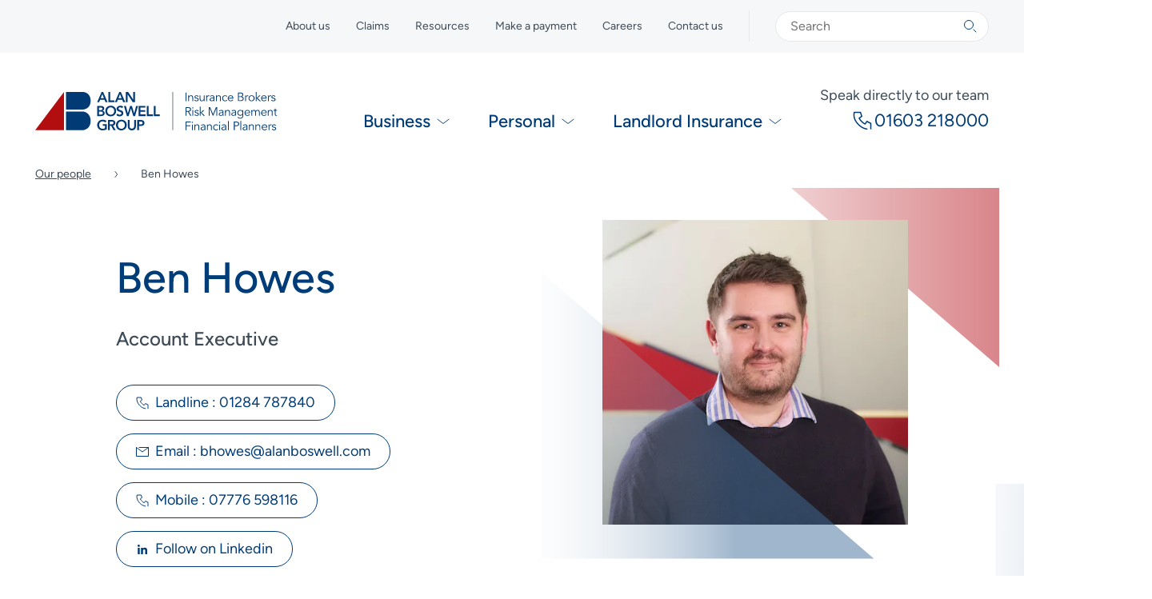

--- FILE ---
content_type: text/html; charset=utf-8
request_url: https://www.alanboswell.com/staff/ben-howes/
body_size: 23603
content:
<!doctype html>
<html lang="en">

<head><script>(function(w,i,g){w[g]=w[g]||[];if(typeof w[g].push=='function')w[g].push(i)})
(window,'GTM-5KTB65','google_tags_first_party');</script><script>(function(w,d,s,l){w[l]=w[l]||[];(function(){w[l].push(arguments);})('set', 'developer_id.dY2E1Nz', true);
		var f=d.getElementsByTagName(s)[0],
		j=d.createElement(s);j.async=true;j.src='/metrics/';
		f.parentNode.insertBefore(j,f);
		})(window,document,'script','dataLayer');</script>
    <meta charset="utf-8" />
<meta name="csrf-token" content="">
<meta http-equiv="X-UA-Compatible" content="IE=Edge,chrome=1" />
<meta http-equiv="Content-Security-Policy" content="upgrade-insecure-requests" />
<meta name="viewport" content="width=device-width, initial-scale=1" />

<script>
    window.dataLayer = window.dataLayer || [];
    
</script>



    <title>Ben Howes | Alan Boswell Group</title>
    <link rel="canonical" href="https://www.alanboswell.com/staff/ben-howes/">
    <meta property="og:url" content="https://www.alanboswell.com/staff/ben-howes/">
<link rel="shortcut icon" href="https://webcontent.alanboswell.com/seo/favicon.png">
    <meta property="og:site_name" content="Alan Boswell Group">
    <meta property="og:title" content="Ben Howes | Alan Boswell Group">
    <meta property="og:description" content="">
    <meta property="og:type" content="website">
    <meta property="og:locale" content="en">
    <meta name="twitter:card" content="summary">
<script>(function (w, d, s, l, i){w[l]=w[l] || []; w[l].push({'gtm.start': new Date().getTime(), event: 'gtm.js'}); var f=d.getElementsByTagName(s)[0], j=d.createElement(s), dl=l !='dataLayer' ? '&l=' + l : ''; j.async=true; j.src='https://www.googletagmanager.com/gtm.js?id=' + i + dl; f.parentNode.insertBefore(j, f);})(window, document, 'script', 'dataLayer', 'GTM-5KTB65');</script>
<script type="application/ld+json">{"@context":"https://schema.org","@graph":[{"@type":"Organization","name":"Alan Boswell Group","logo":{"@type":"ImageObject","url":"https://webcontent.alanboswell.com/abg-logo-300dpi-with-transparency-thumb.png","width":740,"height":490},"@id":"https://www.alanboswell.com/#organization","url":"https://www.alanboswell.com//"},{"@type":"WebSite","url":"https://www.alanboswell.com//","publisher":{"@id":"https://www.alanboswell.com/#organization"},"@id":"https://www.alanboswell.com/#website","name":"Alan Boswell Group"},{"@type":"WebPage","@id":"https://www.alanboswell.com/#web_page","url":"https://www.alanboswell.com/staff/ben-howes/","name":"","isPartOf":{"@id":"https://www.alanboswell.com/#website"},"inLanguage":"en","datePublished":"2024-03-12T00:00:00+00:00","dateModified":"2024-03-12T00:00:00+00:00","breadcrumb":{"@type":"BreadcrumbList","itemListElement":[{"@type":"ListItem","position":1,"item":{"@type":"Thing","name":"Home","id":"https://www.alanboswell.com"}},{"@type":"ListItem","position":2,"item":{"@type":"Thing","name":"Our people","id":"https://www.alanboswell.com/staff/"}},{"@type":"ListItem","position":3,"item":{"@type":"Thing","name":"Ben Howes","id":"https://www.alanboswell.com/staff/ben-howes/"}}]}}]}</script>



<script type="text/javascript" src="https://www.bugherd.com/sidebarv2.js?apikey=zimar1z8isd0dgam6hzpbq" async="true"></script>
<link href="https://unpkg.com/filepond@^4/dist/filepond.css" rel="stylesheet" />


<script src="/vendor/statamic/frontend/js/helpers.js"></script>




<!-- Fathom - beautiful, simple website analytics -->
<script src="https://cdn.usefathom.com/script.js" data-site="SZPESXOV" defer></script>
<!-- / Fathom -->

<link rel="shortcut icon" href="/favicon.ico" type="image/x-icon" />
<link rel="apple-touch-icon" href="/apple-touch-icon.png" />
<link rel="apple-touch-icon" sizes="57x57" href="/apple-touch-icon-57x57.png" />
<link rel="apple-touch-icon" sizes="72x72" href="/apple-touch-icon-72x72.png" />
<link rel="apple-touch-icon" sizes="76x76" href="/apple-touch-icon-76x76.png" />
<link rel="apple-touch-icon" sizes="114x114" href="/apple-touch-icon-114x114.png" />
<link rel="apple-touch-icon" sizes="120x120" href="/apple-touch-icon-120x120.png" />
<link rel="apple-touch-icon" sizes="144x144" href="/apple-touch-icon-144x144.png" />
<link rel="apple-touch-icon" sizes="152x152" href="/apple-touch-icon-152x152.png" />
<link rel="apple-touch-icon" sizes="180x180" href="/apple-touch-icon-180x180.png" />

<link rel="preload" as="style" href="https://www.alanboswell.com/build/assets/styles-de5039b3.css" /><link rel="stylesheet" href="https://www.alanboswell.com/build/assets/styles-de5039b3.css" />

<style>
    .inline-svg svg {
        display: none
    }
</style>

</head>

<body class="staff  ">

    
<noscript><iframe src="https://www.googletagmanager.com/ns.html?id=GTM-5KTB65" height="0" width="0" style="display:none;visibility:hidden"></iframe></noscript>



    
    <!-- Begin svg sprites -->
    <svg class="hide fill-none" xmlns="http://www.w3.org/2000/svg"><defs><clipPath id="clip0_21_257"><rect width="16" height="16" fill="currentColor"/></clipPath><clipPath id="clip0_35_91"><rect width="16" height="16" fill="currentColor"/></clipPath><clipPath id="clip0_248_633"><rect width="16" height="16" fill="currentColor"/></clipPath><clipPath id="clip0_25_72"><rect width="16" height="16" fill="currentColor"/></clipPath><clipPath id="clip0_289_793"><rect width="16" height="16" fill="currentColor"/></clipPath><clipPath id="clip0_124_404"><rect width="16" height="16" fill="currentColor"/></clipPath><clipPath id="clip0_164_577"><rect width="16" height="16" fill="currentColor"/></clipPath><clipPath id="clip0_139_301"><rect width="16" height="16" fill="currentColor"/></clipPath><clipPath id="clip0_13_266"><rect width="16" height="16" fill="currentColor"/></clipPath><clipPath id="clip0_316_1806"><rect width="16" height="16" fill="currentColor"/></clipPath><clipPath id="clip0_13_261"><rect width="16" height="16" fill="currentColor"/></clipPath><clipPath id="clip0_152_309"><rect width="16" height="16" fill="currentColor"/></clipPath><clipPath id="clip0_316_1958"><rect width="16" height="16" fill="currentColor"/></clipPath></defs><symbol id="16px-icon-calendar" viewBox="0 0 16 16"><path d="M14.5 2L15.5 2L15.5 5.5L15.5 14L0.5 14L0.5 2L1.5 2" stroke="currentColor" stroke-linecap="round" stroke-linejoin="round"/><path d="M4.5 1V3" stroke="currentColor" stroke-linecap="round" stroke-linejoin="round"/><path d="M7.5 2L8.5 2" stroke="currentColor" stroke-linecap="round" stroke-linejoin="round"/><path d="M11.5 1V3" stroke="currentColor" stroke-linecap="round" stroke-linejoin="round"/><circle cx="3.5" cy="5.5" r="0.5" fill="currentColor"/><circle cx="6.5" cy="5.5" r="0.5" fill="currentColor"/><circle cx="9.5" cy="5.5" r="0.5" fill="currentColor"/><circle cx="12.5" cy="5.5" r="0.5" fill="currentColor"/><circle cx="3.5" cy="8.5" r="0.5" fill="currentColor"/><circle cx="6.5" cy="8.5" r="0.5" fill="currentColor"/><circle cx="9.5" cy="8.5" r="0.5" fill="currentColor"/><circle cx="12.5" cy="8.5" r="0.5" fill="currentColor"/><circle cx="3.5" cy="11.5" r="0.5" fill="currentColor"/><circle cx="6.5" cy="11.5" r="0.5" fill="currentColor"/><circle cx="9.5" cy="11.5" r="0.5" fill="currentColor"/><circle cx="12.5" cy="11.5" r="0.5" fill="currentColor"/></symbol><symbol id="16px-icon-callback" viewBox="0 0 16 16"><g clip-path="url(#clip0_21_257)"><path d="M11 11.9371C11 11.2514 11 10.2946 11 9.6089L9.38462 8.79556L8.59915 9.90394C8.11121 9.64423 7.63258 9.29171 7.19678 8.85292C6.76098 8.41414 6.41085 7.93223 6.15385 7.44L7.23077 6.62667L6.68672 5L4.11105 5.00001C3.72367 6.59201 4.35781 8.60779 5.88776 10.1482C6.5306 10.7955 7.25678 11.2835 8 11.6029" stroke="currentColor" stroke-linecap="round" stroke-linejoin="round"/><path d="M8 1.5C11.866 1.5 15 4.63401 15 8.5C15 12.366 11.866 15.5 8 15.5C4.13401 15.5 1 12.366 1 8.5C1 5.68921 2.65667 3.26535 5.04683 2.1516" stroke="currentColor" stroke-linecap="round"/><path d="M8.66667 0.5L8 1.5L8.66667 2.5" stroke="currentColor" stroke-miterlimit="10" stroke-linecap="round"/></g></symbol><symbol id="16px-icon-clock" viewBox="0 0 16 16"><g clip-path="url(#clip0_35_91)"><path d="M10.8893 1.88987C14.4105 3.48591 15.9711 7.63421 14.3751 11.1554C12.779 14.6765 8.63071 16.2372 5.10955 14.6411C1.58839 13.0451 0.0277642 8.89679 1.6238 5.37563C2.7842 2.81555 5.29376 1.29183 7.93054 1.26417" stroke="currentColor" stroke-linecap="round"/><path d="M8 4V8.5L10.5 10.5" stroke="currentColor" stroke-linecap="round"/></g></symbol><symbol id="16px-icon-close" viewBox="0 0 16 16"><g clip-path="url(#clip0_248_633)"><path d="M1 1L6 6M15 15L10 10" stroke="currentColor" stroke-linecap="round" stroke-linejoin="round"/><path d="M1 15L8 8L15 1" stroke="currentColor" stroke-linecap="round" stroke-linejoin="round"/></g></symbol><symbol id="16px-icon-default" viewBox="0 0 16 16"><g clip-path="url(#clip0_25_72)"><circle cx="8" cy="8" r="7.5" stroke="currentColor"/><path d="M2.69629 2.69666L13.3029 13.3033" stroke="currentColor"/><path d="M13.3037 2.69666L2.69711 13.3033" stroke="currentColor"/></g></symbol><symbol id="16px-icon-email" viewBox="0 0 16 16"><g clip-path="url(#clip0_289_793)"><path d="M0.5 2.5V13.5H15.5V2.5" stroke="currentColor" stroke-linecap="round" stroke-linejoin="round"/><path d="M0.5 2.5L8 8L15.5 2.5L4 2.5" stroke="currentColor" stroke-miterlimit="10" stroke-linecap="round"/></g></symbol><symbol id="16px-icon-enquiry" viewBox="0 0 16 16"><g clip-path="url(#clip0_124_404)"><path d="M15.5 12H7L3 15.5V12H0.5V9V0.5H15.5V9" stroke="currentColor" stroke-linecap="round" stroke-linejoin="round"/><path fill-rule="evenodd" clip-rule="evenodd" d="M7.32436 3.74428C7.50063 3.59403 7.73649 3.5 8.00001 3.5C8.57556 3.5 9.00001 3.93844 9.00001 4.42857C9.00001 4.9187 8.57556 5.35714 8.00001 5.35714H7.50001V5.85714V7C7.50001 7.27614 7.72387 7.5 8.00001 7.5C8.27615 7.5 8.50001 7.27614 8.50001 7V6.29587C9.35002 6.08378 10 5.34358 10 4.42857C10 3.34074 9.08131 2.5 8.00001 2.5C7.49517 2.5 7.03015 2.68107 6.67565 2.98324C6.4655 3.16238 6.44036 3.47796 6.61949 3.68811C6.79863 3.89827 7.11421 3.92341 7.32436 3.74428ZM8.00001 9C8.27615 9 8.50001 8.77614 8.50001 8.5C8.50001 8.22386 8.27615 8 8.00001 8C7.72387 8 7.50001 8.22386 7.50001 8.5C7.50001 8.77614 7.72387 9 8.00001 9Z" fill="currentColor"/></g></symbol><symbol id="16px-icon-info" viewBox="0 0 16 16"><g clip-path="url(#clip0_164_577)"><path d="M8.5 4.5C8.5 4.77614 8.27614 5 8 5C7.72386 5 7.5 4.77614 7.5 4.5C7.5 4.22386 7.72386 4 8 4C8.27614 4 8.5 4.22386 8.5 4.5Z" fill="currentColor"/><path d="M2.99025 13.4025C0.00177582 10.6472 -0.187278 5.99101 2.56799 3.00254C5.32326 0.014062 9.97948 -0.174992 12.968 2.58028C15.9564 5.33554 16.1455 9.99177 13.3902 12.9802C11.387 15.153 8.37889 15.846 5.73749 15.0035" stroke="currentColor" stroke-linecap="round"/><path d="M8 11.5L8 7" stroke="currentColor" stroke-linecap="round"/></g></symbol><symbol id="16px-icon-pdf-download" viewBox="0 0 16 16"><g clip-path="url(#clip0_139_301)"><path d="M9 0.5H0.5V15.5H8.5M9 0.5L11.5 3M9 0.5V3H11.5M11.5 6.5V3" stroke="currentColor" stroke-linecap="round" stroke-linejoin="round"/><path d="M13.5 12.5V10.75V9" stroke="currentColor" stroke-linecap="round" stroke-linejoin="round"/><path d="M11.5 15.5H13.5H15.5" stroke="currentColor" stroke-linecap="round" stroke-linejoin="round"/><path d="M11.5 11.9999L13.5 13.3333L15.5 11.9999" stroke="currentColor" stroke-miterlimit="10" stroke-linecap="round"/></g></symbol><symbol id="16px-icon-phone" viewBox="0 0 16 16"><g clip-path="url(#clip0_13_266)"><path d="M15 14.7779C15 13.4161 15 11.5157 15 10.1538L11.7692 8.53845L10.1983 10.7398C9.22242 10.224 8.26516 9.52386 7.39356 8.65238C6.52197 7.7809 5.82171 6.82377 5.30769 5.84615L7.46154 4.23076L6.37344 1L1.22209 1.00002C0.447342 4.16192 1.71562 8.16551 4.77552 11.225C6.85737 13.3066 9.3763 14.5589 11.7692 14.9029" stroke="currentColor" stroke-linecap="round" stroke-linejoin="round"/></g></symbol><symbol id="16px-icon-quote" viewBox="0 0 16 16"><path d="M11 0.5H2.5V15.5H13.5V3M11 0.5L13.5 3M11 0.5V3H13.5" stroke="currentColor" stroke-linecap="round" stroke-linejoin="round"/><path d="M5.5 3.5H8" stroke="currentColor" stroke-linecap="round" stroke-linejoin="round"/><path d="M5.5 6.5H10.5" stroke="currentColor" stroke-linecap="round" stroke-linejoin="round"/><path d="M5.5 9.5H10.5" stroke="currentColor" stroke-linecap="round" stroke-linejoin="round"/><path d="M5.5 12.5H10.5" stroke="currentColor" stroke-linecap="round" stroke-linejoin="round"/></symbol><symbol id="16px-icon-quotes" viewBox="0 0 16 16"><g clip-path="url(#clip0_316_1806)"><path d="M6.5 0.5H0.5V10.5H4.5M6.5 0.5L8.5 2.5H6.5V0.5Z" stroke="currentColor" stroke-linecap="round" stroke-linejoin="round"/><path d="M13.5 5.5H7.5V15.5H15.5V7.5M13.5 5.5L15.5 7.5M13.5 5.5V7.5H15.5" stroke="currentColor" stroke-linecap="round" stroke-linejoin="round"/><path d="M10.5 12.5H12.5" stroke="currentColor" stroke-linecap="round" stroke-linejoin="round"/><path d="M10.5 9.5H12.5" stroke="currentColor" stroke-linecap="round" stroke-linejoin="round"/><path d="M2.5 7.5H4.5" stroke="currentColor" stroke-linecap="round" stroke-linejoin="round"/><path d="M2.5 4.5H4.5" stroke="currentColor" stroke-linecap="round" stroke-linejoin="round"/></g></symbol><symbol id="16px-icon-search" viewBox="0 0 16 16"><g clip-path="url(#clip0_13_261)"><circle cx="6" cy="6" r="5.5" stroke="currentColor"/><path d="M12 12L15 15" stroke="currentColor" stroke-linecap="round"/></g></symbol><symbol id="16px-icon-secure" viewBox="0 0 16 16"><path d="M4 6.5V4.34615C4 2.22198 5.79086 0.5 8 0.5C10.2091 0.5 12 2.22198 12 4.34615V6.5" stroke="currentColor"/><path d="M14.5 15.5V6.5H1.5V15.5H14.5Z" stroke="currentColor" stroke-linecap="round" stroke-linejoin="round"/><circle cx="8" cy="10" r="1" fill="currentColor"/><path d="M7.5 13C7.5 13.2761 7.72386 13.5 8 13.5C8.27614 13.5 8.5 13.2761 8.5 13H7.5ZM7.5 10V13H8.5V10H7.5Z" fill="currentColor"/></symbol><symbol id="16px-icon-speed" viewBox="0 0 16 16"><path d="M10.5 4C13.2614 4 15.5 6.23858 15.5 9C15.5 11.7614 13.2614 14 10.5 14C7.73858 14 5.5 11.7614 5.5 9C5.5 7.36418 6.28555 5.91184 7.5 4.99963" stroke="currentColor" stroke-linecap="round"/><path d="M10.5 4V2" stroke="currentColor" stroke-linecap="round" stroke-linejoin="round"/><path d="M12 2H9" stroke="currentColor" stroke-linecap="round" stroke-linejoin="round"/><path d="M0.5 9H2.5" stroke="currentColor" stroke-linecap="round"/><path d="M1.5 6H3.5" stroke="currentColor" stroke-linecap="round"/><path d="M1.5 12H3.5" stroke="currentColor" stroke-linecap="round"/><path d="M10.5 7V9H12" stroke="currentColor" stroke-linecap="round" stroke-linejoin="round"/></symbol><symbol id="16px-icon-tick" viewBox="0 0 16 16"><g clip-path="url(#clip0_152_309)"><path d="M15.2304 6C15.4329 6.73269 15.5266 7.50886 15.4935 8.30916C15.3228 12.4478 11.8294 15.6644 7.69079 15.4937C3.55217 15.3229 0.335564 11.8295 0.506295 7.69089C0.677025 3.55228 4.17044 0.33567 8.30906 0.5064C9.26541 0.545853 10.1725 0.762732 11 1.124" stroke="currentColor" stroke-linecap="round"/><path d="M2.5 6.90164L6.94304 11L15.5 1" stroke="currentColor" stroke-linecap="round"/></g></symbol><symbol id="16px-icon-user" viewBox="0 0 16 16"><g clip-path="url(#clip0_316_1958)"><circle cx="8" cy="5" r="4.5" stroke="currentColor"/><path d="M15.5 15.5C15.5 12.4624 12.1421 10 8 10C3.85786 10 0.5 12.4624 0.5 15.5" stroke="currentColor" stroke-linecap="round"/></g></symbol></svg>
    <svg class="hide fill-none" xmlns="http://www.w3.org/2000/svg"><symbol id="28px-icon-burger" viewBox="0 0 28 29"><rect y="0.466675" width="28" height="1" rx="0.5" fill="currentColor"/><rect y="13.9667" width="28" height="1" rx="0.5" fill="currentColor"/><rect y="27.4667" width="28" height="1" rx="0.5" fill="currentColor"/></symbol><symbol id="28px-icon-close" viewBox="0 0 28 29"><path d="M1.75 2.21667L10.5 10.9667M26.25 26.7167L17.5 17.9667" stroke="currentColor" stroke-linecap="round" stroke-linejoin="round"/><path d="M1.75 26.7167L14 14.4667L26.25 2.21667" stroke="currentColor" stroke-linecap="round" stroke-linejoin="round"/></symbol></svg>
    <svg class="hide fill-none" xmlns="http://www.w3.org/2000/svg"><defs><clipPath id="clip0_166_408"><rect width="32" height="32" fill="currentColor"/></clipPath><clipPath id="clip0_21_257"><rect width="16" height="16" fill="currentColor"/></clipPath><clipPath id="clip0_35_91"><rect width="16" height="16" fill="currentColor"/></clipPath><clipPath id="clip0_248_633"><rect width="16" height="16" fill="currentColor"/></clipPath><clipPath id="clip0_1842_5475"><rect width="32" height="32" fill="currentColor"/></clipPath><clipPath id="clip0_490_2649"><rect width="32" height="32" fill="currentColor"/></clipPath><clipPath id="clip0_52_309"><rect width="32" height="32" fill="currentColor"/></clipPath><clipPath id="clip0_304_872"><rect width="32" height="32" fill="currentColor"/></clipPath><clipPath id="clip0_289_793"><rect width="16" height="16" fill="currentColor"/></clipPath><clipPath id="clip0_124_404"><rect width="16" height="16" fill="currentColor"/></clipPath><clipPath id="clip0_174_662"><rect width="32" height="32" fill="currentColor"/></clipPath><clipPath id="clip0_425_2560"><rect width="24" height="24" fill="currentColor" transform="translate(4 4)"/></clipPath><clipPath id="clip0_139_301"><rect width="16" height="16" fill="currentColor"/></clipPath><clipPath id="clip0_13_266"><rect width="16" height="16" fill="currentColor"/></clipPath><clipPath id="clip0_494_2958"><rect width="32" height="32" fill="currentColor"/></clipPath><clipPath id="clip0_439_2322"><rect width="32" height="32" fill="currentColor"/></clipPath><clipPath id="clip0_13_261"><rect width="16" height="16" fill="currentColor"/></clipPath><clipPath id="clip0_31_82"><rect width="32" height="32" fill="currentColor"/></clipPath><clipPath id="clip0_494_2960"><rect width="32" height="32" fill="currentColor"/></clipPath><clipPath id="clip0_440_2333"><rect width="32" height="32" fill="currentColor"/></clipPath></defs><symbol id="32px-icon-arrow" viewBox="0 0 32 32"><g clip-path="url(#clip0_166_408)"><path d="M13 24L18.625 16.5L13 9" stroke="currentColor" stroke-width="2" stroke-miterlimit="10" stroke-linecap="round"/><circle cx="16" cy="16" r="15" stroke="currentColor" stroke-width="2"/></g></symbol><symbol id="32px-icon-calendar" viewBox="0 0 16 16"><path d="M14.5 2L15.5 2L15.5 5.5L15.5 14L0.5 14L0.5 2L1.5 2" stroke="currentColor" stroke-linecap="round" stroke-linejoin="round"/><path d="M4.5 1V3" stroke="currentColor" stroke-linecap="round" stroke-linejoin="round"/><path d="M7.5 2L8.5 2" stroke="currentColor" stroke-linecap="round" stroke-linejoin="round"/><path d="M11.5 1V3" stroke="currentColor" stroke-linecap="round" stroke-linejoin="round"/><circle cx="3.5" cy="5.5" r="0.5" fill="currentColor"/><circle cx="6.5" cy="5.5" r="0.5" fill="currentColor"/><circle cx="9.5" cy="5.5" r="0.5" fill="currentColor"/><circle cx="12.5" cy="5.5" r="0.5" fill="currentColor"/><circle cx="3.5" cy="8.5" r="0.5" fill="currentColor"/><circle cx="6.5" cy="8.5" r="0.5" fill="currentColor"/><circle cx="9.5" cy="8.5" r="0.5" fill="currentColor"/><circle cx="12.5" cy="8.5" r="0.5" fill="currentColor"/><circle cx="3.5" cy="11.5" r="0.5" fill="currentColor"/><circle cx="6.5" cy="11.5" r="0.5" fill="currentColor"/><circle cx="9.5" cy="11.5" r="0.5" fill="currentColor"/><circle cx="12.5" cy="11.5" r="0.5" fill="currentColor"/></symbol><symbol id="32px-icon-callback" viewBox="0 0 16 16"><g clip-path="url(#clip0_21_257)"><path d="M11 11.9371C11 11.2514 11 10.2946 11 9.6089L9.38462 8.79556L8.59915 9.90394C8.11121 9.64423 7.63258 9.29171 7.19678 8.85292C6.76098 8.41414 6.41085 7.93223 6.15385 7.44L7.23077 6.62667L6.68672 5L4.11105 5.00001C3.72367 6.59201 4.35781 8.60779 5.88776 10.1482C6.5306 10.7955 7.25678 11.2835 8 11.6029" stroke="currentColor" stroke-linecap="round" stroke-linejoin="round"/><path d="M8 1.5C11.866 1.5 15 4.63401 15 8.5C15 12.366 11.866 15.5 8 15.5C4.13401 15.5 1 12.366 1 8.5C1 5.68921 2.65667 3.26535 5.04683 2.1516" stroke="currentColor" stroke-linecap="round"/><path d="M8.66667 0.5L8 1.5L8.66667 2.5" stroke="currentColor" stroke-miterlimit="10" stroke-linecap="round"/></g></symbol><symbol id="32px-icon-clock" viewBox="0 0 16 16"><g clip-path="url(#clip0_35_91)"><path d="M10.8893 1.88987C14.4105 3.48591 15.9711 7.63421 14.3751 11.1554C12.779 14.6765 8.63071 16.2372 5.10955 14.6411C1.58839 13.0451 0.0277642 8.89679 1.6238 5.37563C2.7842 2.81555 5.29376 1.29183 7.93054 1.26417" stroke="currentColor" stroke-linecap="round"/><path d="M8 4V8.5L10.5 10.5" stroke="currentColor" stroke-linecap="round"/></g></symbol><symbol id="32px-icon-close" viewBox="0 0 16 16"><g clip-path="url(#clip0_248_633)"><path d="M1 1L6 6M15 15L10 10" stroke="currentColor" stroke-linecap="round" stroke-linejoin="round"/><path d="M1 15L8 8L15 1" stroke="currentColor" stroke-linecap="round" stroke-linejoin="round"/></g></symbol><symbol id="32px-icon-cross" viewBox="0 0 32 32"><g clip-path="url(#clip0_1842_5475)"><path class="cross-line" d="M9 23L23 9" stroke="currentColor" stroke-width="2" stroke-linecap="round"/><path class="cross-line" d="M9 9L23 23" stroke="currentColor" stroke-width="2" stroke-linecap="round"/><path d="M3.37145 24.0769C-1.09409 17.1139 0.930516 7.84918 7.89354 3.38363C14.8566 -1.08191 24.1213 0.942701 28.5868 7.90573C33.0523 14.8688 31.0277 24.1334 24.0647 28.599C19.0022 31.8457 12.723 31.6616 7.95619 28.6432" stroke="currentColor" stroke-width="2" stroke-linecap="round"/></g></symbol><symbol id="32px-icon-default-white" viewBox="0 0 32 32"><g clip-path="url(#clip0_490_2649)"><circle cx="16" cy="16" r="15" stroke="currentColor" stroke-width="2"/><path d="M5.39355 5.39343L26.6068 26.6066" stroke="currentColor" stroke-width="2"/><path d="M26.6064 5.39343L5.39324 26.6066" stroke="currentColor" stroke-width="2"/></g></symbol><symbol id="32px-icon-default" viewBox="0 0 32 32"><g clip-path="url(#clip0_52_309)"><circle cx="16" cy="16" r="15" stroke="currentColor" stroke-width="2"/><path d="M5.39355 5.39343L26.6068 26.6066" stroke="currentColor" stroke-width="2"/><path d="M26.6064 5.39343L5.39324 26.6066" stroke="currentColor" stroke-width="2"/></g></symbol><symbol id="32px-icon-download" viewBox="0 0 32 32"><g clip-path="url(#clip0_304_872)"><path d="M18 1H1V31H17M18 1L23 6M18 1V6H23M23 13V6" stroke="currentColor" stroke-width="2" stroke-linecap="round" stroke-linejoin="round"/><path d="M27 25V21.5V18" stroke="currentColor" stroke-width="2" stroke-linecap="round" stroke-linejoin="round"/><path d="M23 31H27H31" stroke="currentColor" stroke-width="2" stroke-linecap="round" stroke-linejoin="round"/><path d="M23 24L27 26.6666L31 24" stroke="currentColor" stroke-width="2" stroke-miterlimit="10" stroke-linecap="round"/></g></symbol><symbol id="32px-icon-email" viewBox="0 0 16 16"><g clip-path="url(#clip0_289_793)"><path d="M0.5 2.5V13.5H15.5V2.5" stroke="currentColor" stroke-linecap="round" stroke-linejoin="round"/><path d="M0.5 2.5L8 8L15.5 2.5L4 2.5" stroke="currentColor" stroke-miterlimit="10" stroke-linecap="round"/></g></symbol><symbol id="32px-icon-enquiry" viewBox="0 0 16 16"><g clip-path="url(#clip0_124_404)"><path d="M15.5 12H7L3 15.5V12H0.5V9V0.5H15.5V9" stroke="currentColor" stroke-linecap="round" stroke-linejoin="round"/><path fill-rule="evenodd" clip-rule="evenodd" d="M7.32436 3.74428C7.50063 3.59403 7.73649 3.5 8.00001 3.5C8.57556 3.5 9.00001 3.93844 9.00001 4.42857C9.00001 4.9187 8.57556 5.35714 8.00001 5.35714H7.50001V5.85714V7C7.50001 7.27614 7.72387 7.5 8.00001 7.5C8.27615 7.5 8.50001 7.27614 8.50001 7V6.29587C9.35002 6.08378 10 5.34358 10 4.42857C10 3.34074 9.08131 2.5 8.00001 2.5C7.49517 2.5 7.03015 2.68107 6.67565 2.98324C6.4655 3.16238 6.44036 3.47796 6.61949 3.68811C6.79863 3.89827 7.11421 3.92341 7.32436 3.74428ZM8.00001 9C8.27615 9 8.50001 8.77614 8.50001 8.5C8.50001 8.22386 8.27615 8 8.00001 8C7.72387 8 7.50001 8.22386 7.50001 8.5C7.50001 8.77614 7.72387 9 8.00001 9Z" fill="currentColor"/></g></symbol><symbol id="32px-icon-facebook" viewBox="0 0 32 32"><path d="M22.7706 16.8613H17.7191V30H12.5744V16.8613H9V12.1321H12.5744V8.09154C12.5744 4.9159 14.6842 2 19.5492 2C21.5178 2 22.9748 2.18378 22.9748 2.18378L22.8588 6.60173C22.8588 6.60173 21.3741 6.58703 19.7533 6.58703C17.9989 6.58703 17.7191 7.37359 17.7191 8.67717V12.1321H23L22.7706 16.8613Z" fill="currentColor"/></symbol><symbol id="32px-icon-info" viewBox="0 0 32 32"><g clip-path="url(#clip0_174_662)"><circle cx="16" cy="9" r="1" fill="currentColor"/><path d="M5.82713 27.0031C-0.254489 21.3961 -0.639218 11.9205 4.96781 5.83893C10.5748 -0.24269 20.0504 -0.627418 26.132 4.97961C32.2136 10.5866 32.5983 20.0622 26.9913 26.1438C22.9147 30.5654 16.7931 31.9757 11.4178 30.2612" stroke="currentColor" stroke-width="2" stroke-linecap="round"/><path d="M16 23L16 14" stroke="currentColor" stroke-width="2" stroke-linecap="round"/></g></symbol><symbol id="32px-icon-instagram" viewBox="0 0 24 24"><path fill="currentColor" d="M12 0C8.74 0 8.333.015 7.053.072 5.775.132 4.905.333 4.14.63c-.789.306-1.459.717-2.126 1.384S.935 3.35.63 4.14C.333 4.905.131 5.775.072 7.053.012 8.333 0 8.74 0 12s.015 3.667.072 4.947c.06 1.277.261 2.148.558 2.913.306.788.717 1.459 1.384 2.126.667.666 1.336 1.079 2.126 1.384.766.296 1.636.499 2.913.558C8.333 23.988 8.74 24 12 24s3.667-.015 4.947-.072c1.277-.06 2.148-.262 2.913-.558.788-.306 1.459-.718 2.126-1.384.666-.667 1.079-1.335 1.384-2.126.296-.765.499-1.636.558-2.913.06-1.28.072-1.687.072-4.947s-.015-3.667-.072-4.947c-.06-1.277-.262-2.149-.558-2.913-.306-.789-.718-1.459-1.384-2.126C21.319 1.347 20.651.935 19.86.63c-.765-.297-1.636-.499-2.913-.558C15.667.012 15.26 0 12 0zm0 2.16c3.203 0 3.585.016 4.85.071 1.17.055 1.805.249 2.227.415.562.217.96.477 1.382.896.419.42.679.819.896 1.381.164.422.36 1.057.413 2.227.057 1.266.07 1.646.07 4.85s-.015 3.585-.074 4.85c-.061 1.17-.256 1.805-.421 2.227-.224.562-.479.96-.899 1.382-.419.419-.824.679-1.38.896-.42.164-1.065.36-2.235.413-1.274.057-1.649.07-4.859.07-3.211 0-3.586-.015-4.859-.074-1.171-.061-1.816-.256-2.236-.421-.569-.224-.96-.479-1.379-.899-.421-.419-.69-.824-.9-1.38-.165-.42-.359-1.065-.42-2.235-.045-1.26-.061-1.649-.061-4.844 0-3.196.016-3.586.061-4.861.061-1.17.255-1.814.42-2.234.21-.57.479-.96.9-1.381.419-.419.81-.689 1.379-.898.42-.166 1.051-.361 2.221-.421 1.275-.045 1.65-.06 4.859-.06l.045.03zm0 3.678c-3.405 0-6.162 2.76-6.162 6.162 0 3.405 2.76 6.162 6.162 6.162 3.405 0 6.162-2.76 6.162-6.162 0-3.405-2.76-6.162-6.162-6.162zM12 16c-2.21 0-4-1.79-4-4s1.79-4 4-4 4 1.79 4 4-1.79 4-4 4zm7.846-10.405c0 .795-.646 1.44-1.44 1.44-.795 0-1.44-.646-1.44-1.44 0-.794.646-1.439 1.44-1.439.793-.001 1.44.645 1.44 1.439z"/></symbol><symbol id="32px-icon-linkedin" viewBox="0 0 32 32"><g clip-path="url(#clip0_425_2560)"><path d="M9.3714 11.9703H4.39551V28H9.3714V11.9703Z" fill="currentColor"/><path d="M6.8845 9.77846C5.28782 9.77846 4 8.48329 4 6.88923C4 5.29517 5.28782 4 6.8845 4C8.48119 4 9.76639 5.29517 9.76639 6.88923C9.76639 8.48329 8.47333 9.77846 6.8845 9.77846Z" fill="currentColor"/><path d="M27.9997 28H23.0316V20.2054C23.0316 18.3465 22.995 15.9554 20.4455 15.9554C17.8961 15.9554 17.4616 17.9795 17.4616 20.0717V28.0026H12.4883V11.9703H17.26V14.1595H17.3281C17.9929 12.8984 19.6158 11.5718 22.0344 11.5718C27.0678 11.5718 27.9971 14.891 27.9971 19.2091V28.0026L27.9997 28Z" fill="currentColor"/></g></symbol><symbol id="32px-icon-pdf-download" viewBox="0 0 16 16"><g clip-path="url(#clip0_139_301)"><path d="M9 0.5H0.5V15.5H8.5M9 0.5L11.5 3M9 0.5V3H11.5M11.5 6.5V3" stroke="currentColor" stroke-linecap="round" stroke-linejoin="round"/><path d="M13.5 12.5V10.75V9" stroke="currentColor" stroke-linecap="round" stroke-linejoin="round"/><path d="M11.5 15.5H13.5H15.5" stroke="currentColor" stroke-linecap="round" stroke-linejoin="round"/><path d="M11.5 11.9999L13.5 13.3333L15.5 11.9999" stroke="currentColor" stroke-miterlimit="10" stroke-linecap="round"/></g></symbol><symbol id="32px-icon-phone" viewBox="0 0 16 16"><g clip-path="url(#clip0_13_266)"><path d="M15 14.7779C15 13.4161 15 11.5157 15 10.1538L11.7692 8.53845L10.1983 10.7398C9.22242 10.224 8.26516 9.52386 7.39356 8.65238C6.52197 7.7809 5.82171 6.82377 5.30769 5.84615L7.46154 4.23076L6.37344 1L1.22209 1.00002C0.447342 4.16192 1.71562 8.16551 4.77552 11.225C6.85737 13.3066 9.3763 14.5589 11.7692 14.9029" stroke="currentColor" stroke-linecap="round" stroke-linejoin="round"/></g></symbol><symbol id="32px-icon-quote" viewBox="0 0 16 16"><path d="M11 0.5H2.5V15.5H13.5V3M11 0.5L13.5 3M11 0.5V3H13.5" stroke="currentColor" stroke-linecap="round" stroke-linejoin="round"/><path d="M5.5 3.5H8" stroke="currentColor" stroke-linecap="round" stroke-linejoin="round"/><path d="M5.5 6.5H10.5" stroke="currentColor" stroke-linecap="round" stroke-linejoin="round"/><path d="M5.5 9.5H10.5" stroke="currentColor" stroke-linecap="round" stroke-linejoin="round"/><path d="M5.5 12.5H10.5" stroke="currentColor" stroke-linecap="round" stroke-linejoin="round"/></symbol><symbol id="32px-icon-quotes-multi" viewBox="0 0 32 32"><g clip-path="url(#clip0_494_2958)"><path d="M27 11.6666H15V31H31V15.5333M27 11.6666L31 15.5333M27 11.6666V15.5333H31M21 25.2H25M21 19.4H25" stroke="currentColor" stroke-width="2" stroke-linecap="round" stroke-linejoin="round"/><path d="M13 1H1V20.3333H9M13 1L17 4.86667H15H13V1ZM5 14.5333H9M5 8.73333H9" stroke="currentColor" stroke-width="2" stroke-linecap="round" stroke-linejoin="round"/></g></symbol><symbol id="32px-icon-quotes" viewBox="0 0 32 32"><g clip-path="url(#clip0_439_2322)"><path d="M13 1H1V20.3333H9M13 1L17 4.86667H15H13V1ZM27 11.6667H15V31H31V15.5333M27 11.6667L31 15.5333M27 11.6667V15.5333H31M21 25.2H25M21 19.4H25M5 14.5333H9M5 8.73333H9" stroke="currentColor" stroke-width="2" stroke-linecap="round" stroke-linejoin="round"/></g></symbol><symbol id="32px-icon-search" viewBox="0 0 16 16"><g clip-path="url(#clip0_13_261)"><circle cx="6" cy="6" r="5.5" stroke="currentColor"/><path d="M12 12L15 15" stroke="currentColor" stroke-linecap="round"/></g></symbol><symbol id="32px-icon-secure" viewBox="0 0 16 16"><path d="M4 6.5V4.34615C4 2.22198 5.79086 0.5 8 0.5C10.2091 0.5 12 2.22198 12 4.34615V6.5" stroke="currentColor"/><path d="M14.5 15.5V6.5H1.5V15.5H14.5Z" stroke="currentColor" stroke-linecap="round" stroke-linejoin="round"/><circle cx="8" cy="10" r="1" fill="currentColor"/><path d="M7.5 13C7.5 13.2761 7.72386 13.5 8 13.5C8.27614 13.5 8.5 13.2761 8.5 13H7.5ZM7.5 10V13H8.5V10H7.5Z" fill="currentColor"/></symbol><symbol id="32px-icon-speed-multi" viewBox="0 0 32 32"><path d="M21 8H20C20 8.55228 20.4477 9 21 9V8ZM15.6006 10.7988C16.0422 10.4671 16.1313 9.84028 15.7996 9.39869C15.4679 8.9571 14.841 8.86801 14.3994 9.1997L15.6006 10.7988ZM22 4C22 3.44772 21.5523 3 21 3C20.4477 3 20 3.44772 20 4H22ZM24 5C24.5523 5 25 4.55228 25 4C25 3.44772 24.5523 3 24 3V5ZM18 3C17.4477 3 17 3.44772 17 4C17 4.55228 17.4477 5 18 5V3ZM22 14C22 13.4477 21.5523 13 21 13C20.4477 13 20 13.4477 20 14H22ZM21 18H20C20 18.5523 20.4477 19 21 19V18ZM24 19C24.5523 19 25 18.5523 25 18C25 17.4477 24.5523 17 24 17V19ZM30 18C30 22.9706 25.9706 27 21 27V29C27.0751 29 32 24.0751 32 18H30ZM21 27C16.0294 27 12 22.9706 12 18H10C10 24.0751 14.9249 29 21 29V27ZM21 9C25.9706 9 30 13.0294 30 18H32C32 11.9249 27.0751 7 21 7V9ZM12 18C12 15.0562 13.4123 12.4425 15.6006 10.7988L14.3994 9.1997C11.7299 11.2049 10 14.4006 10 18H12ZM22 8V4H20V8H22ZM24 3H18V5H24V3ZM20 14V18H22V14H20ZM21 19H24V17H21V19Z" fill="currentColor"/><path d="M1 18C2.5621 18 5 18 5 18M3 12H7M3 24C4.5621 24 7 24 7 24" stroke="currentColor" stroke-width="2" stroke-linecap="round" stroke-linejoin="round"/></symbol><symbol id="32px-icon-speed" viewBox="0 0 32 32"><path d="M21 8H20C20 8.55228 20.4477 9 21 9V8ZM15.6006 10.7988C16.0422 10.4671 16.1313 9.84028 15.7996 9.39869C15.4679 8.9571 14.841 8.86801 14.3994 9.1997L15.6006 10.7988ZM22 4C22 3.44772 21.5523 3 21 3C20.4477 3 20 3.44772 20 4H22ZM24 5C24.5523 5 25 4.55228 25 4C25 3.44772 24.5523 3 24 3V5ZM18 3C17.4477 3 17 3.44772 17 4C17 4.55228 17.4477 5 18 5V3ZM1 17C0.447715 17 0 17.4477 0 18C0 18.5523 0.447715 19 1 19V17ZM5 19C5.55228 19 6 18.5523 6 18C6 17.4477 5.55228 17 5 17V19ZM3 11C2.44772 11 2 11.4477 2 12C2 12.5523 2.44772 13 3 13V11ZM7 13C7.55228 13 8 12.5523 8 12C8 11.4477 7.55228 11 7 11V13ZM3 23C2.44772 23 2 23.4477 2 24C2 24.5523 2.44772 25 3 25V23ZM7 25C7.55228 25 8 24.5523 8 24C8 23.4477 7.55228 23 7 23V25ZM22 14C22 13.4477 21.5523 13 21 13C20.4477 13 20 13.4477 20 14H22ZM21 18H20C20 18.5523 20.4477 19 21 19V18ZM24 19C24.5523 19 25 18.5523 25 18C25 17.4477 24.5523 17 24 17V19ZM30 18C30 22.9706 25.9706 27 21 27V29C27.0751 29 32 24.0751 32 18H30ZM21 27C16.0294 27 12 22.9706 12 18H10C10 24.0751 14.9249 29 21 29V27ZM21 9C25.9706 9 30 13.0294 30 18H32C32 11.9249 27.0751 7 21 7V9ZM12 18C12 15.0562 13.4123 12.4425 15.6006 10.7988L14.3994 9.1997C11.7299 11.2049 10 14.4006 10 18H12ZM22 8V4H20V8H22ZM24 3H18V5H24V3ZM1 19H5V17H1V19ZM3 13H7V11H3V13ZM3 25H7V23H3V25ZM20 14V18H22V14H20ZM21 19H24V17H21V19Z" fill="currentColor"/></symbol><symbol id="32px-icon-tick" viewBox="0 0 32 32"><g clip-path="url(#clip0_31_82)"><path d="M30.4609 12.0001C30.8658 13.4654 31.0531 15.0177 30.9871 16.6183C30.6456 24.8956 23.6588 31.3288 15.3816 30.9873C7.10434 30.6458 0.671129 23.659 1.01259 15.3818C1.35405 7.10455 8.34088 0.67134 16.6181 1.0128C18.7438 1.10049 20.748 1.62648 22.5469 2.50006" stroke="currentColor" stroke-width="2" stroke-linecap="round"/><path class="tick-line" d="M5 13.8033L13.8861 22L31 2" stroke="currentColor" stroke-width="2" stroke-linecap="round"/></g></symbol><symbol id="32px-icon-user-multi" viewBox="0 0 32 32"><g clip-path="url(#clip0_494_2960)"><path d="M31 31C31 24.9249 24.2843 20 16 20C7.71573 20 1 24.9249 1 31" stroke="currentColor" stroke-width="2" stroke-linecap="round"/><path d="M24 10C24 15.0195 20.1467 19 15.5 19C10.8533 19 7 15.0195 7 10C7 4.98048 10.8533 1 15.5 1C20.1467 1 24 4.98048 24 10Z" stroke="currentColor" stroke-width="2"/></g></symbol><symbol id="32px-icon-user" viewBox="0 0 32 32"><g clip-path="url(#clip0_440_2333)"><path d="M24 10C24 15.0195 20.1467 19 15.5 19C10.8533 19 7 15.0195 7 10C7 4.98048 10.8533 1 15.5 1C20.1467 1 24 4.98048 24 10Z" stroke="currentColor" stroke-width="2"/><path d="M31 31C31 24.9249 24.2843 20 16 20C7.71573 20 1 24.9249 1 31" stroke="currentColor" stroke-width="2" stroke-linecap="round"/></g></symbol><symbol id="32px-icon-warning" viewBox="0 0 32 32"><path d="M2 31H30L16 2.5L4.94737 25" stroke="currentColor" stroke-width="2" stroke-linecap="round"/><circle cx="16" cy="26" r="1" transform="rotate(-180 16 26)" fill="currentColor"/><path d="M16 12L16 21" stroke="currentColor" stroke-width="2" stroke-linecap="round"/></symbol><symbol id="32px-icon-x" viewBox="0 0 32 32"><path d="M18.6666 13.8575L29.092 2H26.6223L17.5662 12.2936L10.3384 2H2L12.9322 17.5672L2 30H4.46961L14.027 19.1273L21.6617 30H30.0001M5.36094 3.82222H9.15496L26.6205 28.2673H22.8255" fill="currentColor"/></symbol></svg>
    <svg class="hide fill-none" xmlns="http://www.w3.org/2000/svg"><defs><clipPath id="clip0_30_80"><rect width="48" height="48" fill="currentColor"/></clipPath></defs><symbol id="48px-icon-tick" viewBox="0 0 48 48"><g clip-path="url(#clip0_30_80)"><path d="M44 12.6341C45.9093 15.9866 47 19.8659 47 24C47 36.7025 36.7025 47 24 47C11.2975 47 1 36.7025 1 24C1 11.2975 11.2975 1 24 1C28.3974 1 32.5065 2.23405 36 4.37474" stroke="currentColor" stroke-width="2" stroke-linecap="round"/><path d="M7 19.5L20.5 32L46.5 1.5" stroke="currentColor" stroke-width="2" stroke-linecap="round"/></g></symbol></svg>
    <svg class="hide fill-none" xmlns="http://www.w3.org/2000/svg"><symbol id="16px-arrow-circle" viewBox="0 0 16 16"><path d="M8.875 11.125L11.125 8.125L8.875 5.125" stroke="currentColor" stroke-miterlimit="10" stroke-linecap="round"/><path d="M4.875 8.125L10.875 8.125" stroke="currentColor" stroke-linecap="round"/><circle cx="8" cy="8" r="7.5" stroke="currentColor"/></symbol><symbol id="16px-arrow-full" viewBox="0 0 16 16"><path d="M9.375 15.5L15 8L9.375 0.499999" stroke="currentColor" stroke-miterlimit="10" stroke-linecap="round"/><path d="M0.5 8H11" stroke="currentColor" stroke-linecap="round"/></symbol><symbol id="16px-arrow-semi-line" viewBox="0 0 16 17"><path d="M5 16L10.625 8.5L5 0.999999" stroke="currentColor" stroke-miterlimit="10" stroke-linecap="round"/></symbol><symbol id="16px-arrow-semi-solid" viewBox="0 0 16 16"><path d="M11 8L5 -5.24537e-07L5 16L11 8Z" fill="currentColor"/></symbol></svg>
    <svg class="hide fill-none" xmlns="http://www.w3.org/2000/svg"><symbol id="8px-arrow-semi-line" viewBox="0 0 8 8"><path d="M3 7.5L5.625 4L3 0.5" stroke="currentColor" stroke-miterlimit="10" stroke-linecap="round"/></symbol></svg>
    <!-- End svg sprites -->
    

    <div class="page-container">
        <div class="desktop-nav-cover"></div>
        <header class="header">
    <div class="header-top bg--grey--05">
        <div class="site-width">
            <div class="header-top__inner">
                <div class="header-top__mobile">
                    <div class="header-top__mobile-phone-number">
                        
    



    


<a class="header__phone-number" data-telephone-link-replace href="tel:01603218000">
    <span class="header__phone-number-label">Speak directly to our team</span>
    <span class="header__telephone-number-display">
        <figure class="icon icon--16">
            <svg>
                <use href="#16px-icon-phone" />
            </svg>
        </figure>
        <span class="header__telephone-number-text" data-telephone-text-replace>
            01603 218000
        </span>
    </span>
</a>

                    </div>
                    <button class="header__mobile-search-trigger"  aria-label="Search button">
                        <figure class="icon inline-svg"  aria-label="Search button icon - magnifying glass">
                            <svg>
                                <use href="#16px-icon-search" />
                            </svg>
                        </figure>
                    </button>
                </div>
                <div class="header-top__desktop">
                    
                        
                            <nav class="header__secondary-nav">
                                <ul>
                                    
                                        <li>
                                            <a href="/about/" class="header__secondary-nav-item ">
                                                About us
                                            </a>
                                        </li>
                                    
                                        <li>
                                            <a href="/claims/" class="header__secondary-nav-item ">
                                                Claims
                                            </a>
                                        </li>
                                    
                                        <li>
                                            <a href="/resources/" class="header__secondary-nav-item ">
                                                Resources
                                            </a>
                                        </li>
                                    
                                        <li>
                                            <a href="https://makeapayment.alanboswell.com/" class="header__secondary-nav-item ">
                                                Make a payment
                                            </a>
                                        </li>
                                    
                                        <li>
                                            <a href="/careers/" class="header__secondary-nav-item ">
                                                Careers
                                            </a>
                                        </li>
                                    
                                        <li>
                                            <a href="/contact-us/" class="header__secondary-nav-item ">
                                                Contact us
                                            </a>
                                        </li>
                                    
                                </ul>
                            </nav>
                        
                    
                </div>
                <div class="header-top__search" id="global-search">
                    <form action="/search" method="GET">
                        <div class="search-input search-input--inactive">
                            <label for="search-box" hidden></label>
                            <input class="search-input__input" name="q" id="search-box" placeholder="Search" />
                            <div class="search-input__actions">
                                <button class="search-input__button" type="submit" name="Search"  aria-label="Search button">
                                    <figure class="icon icon--16"  aria-label="Search button icon - magnifying glass">
                                        <svg>
                                            <use href="#16px-icon-search" />
                                        </svg>
                                    </figure>
                                </button>
                            </div>
                        </div>
                    </form>
                </div>
            </div>
        </div>
    </div>
    <div class="header-main">
        <div class="site-width">
            <div class="header-main__inner">
                <div class="header-main__left">
                    <figure class="header__logo">
                        <a href="/">
                            
                                <img srcset="https://alan-boswell.imgix.net/site-logos/default-logo.svg?h=48&ixlib=php-3.3.1 1x, https://alan-boswell.imgix.net/site-logos/default-logo.svg?dpr=2&h=48&ixlib=php-3.3.1 2x" src="https://alan-boswell.imgix.net/site-logos/default-logo.svg?h=48&ixlib=php-3.3.1"  alt="The Alan Boswell Group logo" loading="lazy" width="300" height="50">
                            
                        </a>
                    </figure>
                </div>
                <div class="header-main__right">
                    <div class="header-main__primary-nav">
                        <nav class="desktop-nav">
    <ul class="desktop-nav__items" role="tablist">
        
            <li class="desktop-nav__item">
                
                    <button role="tab" aria-selected="false" class="desktop-nav__link desktop-nav__link--tab" aria-controls="nav_dropdown_84573a64-f4fb-42f2-9de4-33b45dd25092" id="nav_item_84573a64-f4fb-42f2-9de4-33b45dd25092">
                        Business
                        <figure class="icon icon--16 inline-svg">
                            <svg>
                                <use href="#16px-arrow-semi-line" />
                            </svg>
                        </figure>
                    </button>
                    <div class="desktop-nav__dropdown" role="tabpanel" id="nav_dropdown_84573a64-f4fb-42f2-9de4-33b45dd25092">
                        
                            <div class="desktop-tabbed-menu">
    <div class="site-width">
        <ul class="desktop-tabbed-menu__tabs" role="tablist">
            
                <li>
                    <button class="desktop-tabbed-menu__tab desktop-tabbed-menu__tab--active" role="tab" aria-selected="true" aria-controls="nav_tabpanel_8d8734f1-c03c-4df6-8891-b3d56ba499b0" id="nav_tab_8d8734f1-c03c-4df6-8891-b3d56ba499b0">
                        Business Insurance
                    </button>
                </li>
            
                <li>
                    <button class="desktop-tabbed-menu__tab" role="tab" aria-selected="false" aria-controls="nav_tabpanel_9f8e247f-130d-42be-b041-d44f01807aef" id="nav_tab_9f8e247f-130d-42be-b041-d44f01807aef">
                        Employee Benefits & Healthcare
                    </button>
                </li>
            
                <li>
                    <button class="desktop-tabbed-menu__tab" role="tab" aria-selected="false" aria-controls="nav_tabpanel_97049076-5e8d-4b97-b6fe-8390a8b85f42" id="nav_tab_97049076-5e8d-4b97-b6fe-8390a8b85f42">
                        Risk Management
                    </button>
                </li>
            
        </ul>
    </div>
</div>

    <div class="dropdown-menu dropdown-menu--active " role="tabpanel" aria-labelledby="nav_tab_8d8734f1-c03c-4df6-8891-b3d56ba499b0" id="nav_tabpanel_8d8734f1-c03c-4df6-8891-b3d56ba499b0">
    <div class="site-width">
        <div class="dropdown-menu__header">
            <div class="dropdown-menu__link">
                <a href="/business-insurance/" class="btn btn--button btn--secondary btn--solid btn--blue btn--strong">
                    Business Insurance
                    <figure class="icon icon--16 btn__chev">
                        <svg>
                            <use href="#16px-arrow-semi-line" />
                        </svg>
                    </figure>
                </a>
            </div>
            
                <div class="dropdown-menu__link">
                    <a href="/business-insurance-hub/" class="btn btn--button btn--secondary btn--hollow btn--blue btn--strong">
                        Business Insurance Advice & Guidance
                        <figure class="icon icon--16 btn__chev">
                            <svg>
                                <use href="#16px-arrow-semi-line" />
                            </svg>
                        </figure>
                    </a>
                </div>
            
        </div>
        <div class="dropdown-menu__main">
            
                
                    <nav class="dropdown-multi-level-nav">
    <ul>
        
            <li>
                <nav class="dropdown-multi-level-nav__item">
                    <a href="/business-insurance/commercial-insurance/" class="dropdown-multi-level-nav__link">
                        Commercial Insurance
                    </a>
                    <ul class="dropdown-multi-level-nav__children">
                        
                            <li>
                                <a href="/business-insurance/commercial-insurance/employers-liability-insurance/">
                                    Employers' Liability Insurance
                                </a>
                            </li>
                        
                            <li>
                                <a href="/business-insurance/commercial-insurance/product-liability-insurance/">
                                    Product Liability Insurance
                                </a>
                            </li>
                        
                            <li>
                                <a href="/business-insurance/commercial-insurance/public-liability-insurance/">
                                    Public Liability Insurance
                                </a>
                            </li>
                        
                            <li>
                                <a href="/business-insurance/commercial-insurance/business-interruption-insurance/">
                                    Business Interruption Insurance
                                </a>
                            </li>
                        
                            <li>
                                <a href="/business-insurance/commercial-insurance/professional-indemnity-insurance/">
                                    Professional Indemnity Insurance
                                </a>
                            </li>
                        
                            <li>
                                <a href="/business-insurance/commercial-insurance/cyber-insurance/">
                                    Cyber Insurance
                                </a>
                            </li>
                        
                            <li>
                                <a href="/business-insurance/commercial-insurance/legal-expenses-insurance/">
                                    Legal Expenses Insurance
                                </a>
                            </li>
                        
                            <li>
                                <a href="/business-insurance/commercial-insurance/management-liability-insurance/">
                                    Management Liability Insurance
                                </a>
                            </li>
                        
                        
                            <li>
                                <a href="/business-insurance/commercial-insurance/" class="text-medium">
                                    
                                        View all Commercial Insurance
                                    
                                </a>
                            </li>
                        
                    </ul>
                </nav>
            </li>
        
            <li>
                <nav class="dropdown-multi-level-nav__item">
                    <a href="/business-insurance/credit-insurance/" class="dropdown-multi-level-nav__link">
                        Credit Insurance
                    </a>
                    <ul class="dropdown-multi-level-nav__children">
                        
                            <li>
                                <a href="/business-insurance/credit-insurance/whole-turnover-insurance/">
                                    Whole-Turnover Insurance
                                </a>
                            </li>
                        
                            <li>
                                <a href="/business-insurance/credit-insurance/bonds-surety-guarantees/">
                                    Bonds & Surety Guarantees
                                </a>
                            </li>
                        
                            <li>
                                <a href="/business-insurance/credit-insurance/specific-account-insurance/">
                                    Specific Account Insurance
                                </a>
                            </li>
                        
                            <li>
                                <a href="/business-insurance/credit-insurance/invoice-discounting/">
                                    Invoice Discounting
                                </a>
                            </li>
                        
                            <li>
                                <a href="/business-insurance/credit-insurance/cash-flow-finance/">
                                    Cash Flow Finance
                                </a>
                            </li>
                        
                            <li>
                                <a href="/business-insurance/credit-insurance/farming-schemes/">
                                    Agricultural & Horticultural Credit Insurance Scheme
                                </a>
                            </li>
                        
                        
                            <li>
                                <a href="/business-insurance/credit-insurance/" class="text-medium">
                                    
                                        View all Credit Insurance
                                    
                                </a>
                            </li>
                        
                    </ul>
                </nav>
            </li>
        
            <li>
                <nav class="dropdown-multi-level-nav__item">
                    <a href="/business-insurance/property/" class="dropdown-multi-level-nav__link">
                        Business Property Insurance
                    </a>
                    <ul class="dropdown-multi-level-nav__children">
                        
                            <li>
                                <a href="/business-insurance/property/commercial-property-insurance/">
                                    Commercial Property Insurance
                                </a>
                            </li>
                        
                            <li>
                                <a href="/business-insurance/property/property-portfolio-insurance/">
                                    Property Portfolio Insurance
                                </a>
                            </li>
                        
                            <li>
                                <a href="/business-insurance/property/unoccupied-commercial-property-insurance/">
                                    Unoccupied Commercial Property Insurance
                                </a>
                            </li>
                        
                        
                            <li>
                                <a href="/business-insurance/property/" class="text-medium">
                                    
                                        View all Business Property Insurance
                                    
                                </a>
                            </li>
                        
                    </ul>
                </nav>
            </li>
        
            <li>
                <nav class="dropdown-multi-level-nav__item">
                    <a href="/business-insurance/trade-industry/" class="dropdown-multi-level-nav__link">
                        Trade & Industry Insurance
                    </a>
                    <ul class="dropdown-multi-level-nav__children">
                        
                            <li>
                                <a href="/business-insurance/trade-industry/recording-studios/">
                                    Recording Studio Insurance
                                </a>
                            </li>
                        
                            <li>
                                <a href="/business-insurance/trade-industry/teachers-insurance/">
                                    Teachers Insurance
                                </a>
                            </li>
                        
                            <li>
                                <a href="/business-insurance/trade-industry/marine-trade-insurance/">
                                    Marine Trade Insurance
                                </a>
                            </li>
                        
                            <li>
                                <a href="/business-insurance/trade-industry/marine-transit-insurance/">
                                    Marine Transit Insurance
                                </a>
                            </li>
                        
                            <li>
                                <a href="/business-insurance/trade-industry/pub-insurance/">
                                    Pub Insurance
                                </a>
                            </li>
                        
                            <li>
                                <a href="/business-insurance/trade-industry/franchise-insurance/">
                                    Franchise Insurance
                                </a>
                            </li>
                        
                            <li>
                                <a href="/business-insurance/trade-industry/hospitality-insurance/">
                                    Hospitality Insurance
                                </a>
                            </li>
                        
                        
                            <li>
                                <a href="/business-insurance/trade-industry/" class="text-medium">
                                    
                                        View all Trade & Industry
                                    
                                </a>
                            </li>
                        
                    </ul>
                </nav>
            </li>
        
            <li>
                <nav class="dropdown-multi-level-nav__item">
                    <a href="/business-insurance/agricultural-insurance/" class="dropdown-multi-level-nav__link">
                        Agricultural Insurance
                    </a>
                    <ul class="dropdown-multi-level-nav__children">
                        
                            <li>
                                <a href="/business-insurance/agricultural-insurance/">
                                    Agricultural Insurance
                                </a>
                            </li>
                        
                            <li>
                                <a href="/business-insurance/agricultural-insurance/farm-insurance/">
                                    Farm Insurance
                                </a>
                            </li>
                        
                            <li>
                                <a href="/business-insurance/agricultural-insurance/environmental-impairment-insurance/">
                                    Environmental Impairment Liability Insurance
                                </a>
                            </li>
                        
                            <li>
                                <a href="/business-insurance/agricultural-insurance/renewable-energy-insurance/">
                                    Renewable Energy Insurance
                                </a>
                            </li>
                        
                            <li>
                                <a href="/business-insurance/agricultural-insurance/farm-insurance/livestock-insurance/">
                                    Livestock Insurance
                                </a>
                            </li>
                        
                            <li>
                                <a href="/business-insurance/agricultural-insurance/farm-insurance/agricultural-vehicle-insurance/">
                                    Agricultural Vehicle Insurance
                                </a>
                            </li>
                        
                        
                            <li>
                                <a href="/business-insurance/agricultural-insurance/" class="text-medium">
                                    
                                        View all Agricultural Insurance
                                    
                                </a>
                            </li>
                        
                    </ul>
                </nav>
            </li>
        
            <li>
                <nav class="dropdown-multi-level-nav__item">
                    <a href="/business-insurance/commercial-motor-insurance/" class="dropdown-multi-level-nav__link">
                        Commercial Motor Insurance
                    </a>
                    <ul class="dropdown-multi-level-nav__children">
                        
                            <li>
                                <a href="/business-insurance/commercial-motor-insurance/fleet-insurance/">
                                    Fleet Insurance
                                </a>
                            </li>
                        
                            <li>
                                <a href="/business-insurance/commercial-motor-insurance/motor-trade-insurance/">
                                    Motor Trade Insurance
                                </a>
                            </li>
                        
                            <li>
                                <a href="/business-insurance/commercial-motor-insurance/road-haulage-insurance/">
                                    Road Haulage Insurance
                                </a>
                            </li>
                        
                            <li>
                                <a href="/business-insurance/commercial-motor-insurance/self-drive-hire-insurance/">
                                    Self-Drive Hire Insurance
                                </a>
                            </li>
                        
                            <li>
                                <a href="/business-insurance/commercial-motor-insurance/taxi-insurance/">
                                    Taxi Insurance
                                </a>
                            </li>
                        
                            <li>
                                <a href="/business-insurance/commercial-motor-insurance/driving-instructor-insurance/">
                                    Driving Instructor Insurance
                                </a>
                            </li>
                        
                        
                            <li>
                                <a href="/business-insurance/commercial-motor-insurance/" class="text-medium">
                                    
                                        View all Commercial Motor Insurance
                                    
                                </a>
                            </li>
                        
                    </ul>
                </nav>
            </li>
        
            <li>
                <nav class="dropdown-multi-level-nav__item">
                    <a href="/business-insurance/care-medical/" class="dropdown-multi-level-nav__link">
                        Care & Medical Insurance
                    </a>
                    <ul class="dropdown-multi-level-nav__children">
                        
                            <li>
                                <a href="/business-insurance/care-medical/care-home-insurance/">
                                    Care Home Insurance
                                </a>
                            </li>
                        
                            <li>
                                <a href="/business-insurance/care-medical/medical-equipment/">
                                    Medical Equipment Insurance
                                </a>
                            </li>
                        
                            <li>
                                <a href="/business-insurance/care-medical/medical-malpractice-insurance/">
                                    Medical Malpractice Insurance
                                </a>
                            </li>
                        
                            <li>
                                <a href="/business-insurance/care-medical/surgeries/">
                                    Surgery Insurance
                                </a>
                            </li>
                        
                            <li>
                                <a href="/business-insurance/care-medical/complementary-therapy/">
                                    Complementary Therapy Insurance
                                </a>
                            </li>
                        
                        
                            <li>
                                <a href="/business-insurance/care-medical/" class="text-medium">
                                    
                                        View all Care & Medical Insurance
                                    
                                </a>
                            </li>
                        
                    </ul>
                </nav>
            </li>
        
            <li>
                <nav class="dropdown-multi-level-nav__item">
                    <a href="/business-insurance/science-technology-insurance/" class="dropdown-multi-level-nav__link">
                        Technology and Life Science Sector Insurance
                    </a>
                    <ul class="dropdown-multi-level-nav__children">
                        
                            <li>
                                <a href="/business-insurance/science-technology-insurance/cleantech-insurance/">
                                    CleanTech Insurance
                                </a>
                            </li>
                        
                            <li>
                                <a href="/business-insurance/science-technology-insurance/life-science-insurance/">
                                    Life Science Insurance
                                </a>
                            </li>
                        
                            <li>
                                <a href="/business-insurance/science-technology-insurance/insurance-for-start-ups/">
                                    Insurance for Start-ups
                                </a>
                            </li>
                        
                            <li>
                                <a href="/business-insurance/science-technology-insurance/video-games-industry-insurance/">
                                    Video Games Industry Insurance
                                </a>
                            </li>
                        
                            <li>
                                <a href="/business-insurance/science-technology-insurance/technology-insurance/">
                                    Technology Insurance
                                </a>
                            </li>
                        
                        
                            <li>
                                <a href="/business-insurance/science-technology-insurance/" class="text-medium">
                                    
                                        View all Technology and Life Science Sector Insurance
                                    
                                </a>
                            </li>
                        
                    </ul>
                </nav>
            </li>
        
            <li>
                <nav class="dropdown-multi-level-nav__item">
                    <a href="/business-insurance/construction/" class="dropdown-multi-level-nav__link">
                        Construction Insurance
                    </a>
                    <ul class="dropdown-multi-level-nav__children">
                        
                            <li>
                                <a href="/business-insurance/construction/construction-insurance/">
                                    Construction Insurance
                                </a>
                            </li>
                        
                            <li>
                                <a href="/business-insurance/construction/structural-warranty-insurance/">
                                    Structural Warranty Insurance
                                </a>
                            </li>
                        
                            <li>
                                <a href="/business-insurance/construction/tradesman/">
                                    Tradesman Insurance
                                </a>
                            </li>
                        
                        
                            <li>
                                <a href="/business-insurance/construction/" class="text-medium">
                                    
                                        View all Construction Insurance
                                    
                                </a>
                            </li>
                        
                    </ul>
                </nav>
            </li>
        
    </ul>
</nav>

                
            
        </div>
    </div>
</div>


    <div class="dropdown-menu  " role="tabpanel" aria-labelledby="nav_tab_9f8e247f-130d-42be-b041-d44f01807aef" id="nav_tabpanel_9f8e247f-130d-42be-b041-d44f01807aef">
    <div class="site-width">
        <div class="dropdown-menu__header">
            <div class="dropdown-menu__link">
                <a href="/financial-advice/" class="btn btn--button btn--secondary btn--solid btn--blue btn--strong">
                    Employee Benefits & Healthcare
                    <figure class="icon icon--16 btn__chev">
                        <svg>
                            <use href="#16px-arrow-semi-line" />
                        </svg>
                    </figure>
                </a>
            </div>
            
                <div class="dropdown-menu__link">
                    <a href="/employee-healthcare-benefits/" class="btn btn--button btn--secondary btn--hollow btn--blue btn--strong">
                        Employee Benefits & Healthcare hub
                        <figure class="icon icon--16 btn__chev">
                            <svg>
                                <use href="#16px-arrow-semi-line" />
                            </svg>
                        </figure>
                    </a>
                </div>
            
        </div>
        <div class="dropdown-menu__main">
            
                
                    <nav class="dropdown-multi-level-nav">
    <ul>
        
            <li>
                <nav class="dropdown-multi-level-nav__item">
                    <a href="/financial-advice/employee-benefits/" class="dropdown-multi-level-nav__link">
                        Employee Benefits
                    </a>
                    <ul class="dropdown-multi-level-nav__children">
                        
                            <li>
                                <a href="/financial-advice/employee-benefits/group-critical-illness-insurance/">
                                    Group Critical Illness Insurance
                                </a>
                            </li>
                        
                            <li>
                                <a href="/financial-advice/employee-benefits/group-death-in-service/">
                                    Death in Service Insurance
                                </a>
                            </li>
                        
                            <li>
                                <a href="/financial-advice/employee-benefits/workplace-pensions/">
                                    Workplace Pensions
                                </a>
                            </li>
                        
                            <li>
                                <a href="/financial-advice/employee-benefits/flexible-benefits/">
                                    Flexible Benefits
                                </a>
                            </li>
                        
                            <li>
                                <a href="/financial-advice/employee-benefits/group-income-protection/">
                                    Group Income Protection
                                </a>
                            </li>
                        
                        
                            <li>
                                <a href="/financial-advice/employee-benefits/" class="text-medium">
                                    
                                        View all Employee Benefits
                                    
                                </a>
                            </li>
                        
                    </ul>
                </nav>
            </li>
        
            <li>
                <nav class="dropdown-multi-level-nav__item">
                    <a href="/financial-advice/business-healthcare/" class="dropdown-multi-level-nav__link">
                        Business Healthcare
                    </a>
                    <ul class="dropdown-multi-level-nav__children">
                        
                            <li>
                                <a href="/financial-advice/business-healthcare/health-wellbeing-plans/">
                                    Health and Wellbeing Plans
                                </a>
                            </li>
                        
                            <li>
                                <a href="/financial-advice/business-healthcare/cash-plans/">
                                    Health Cash Plans
                                </a>
                            </li>
                        
                            <li>
                                <a href="/financial-advice/business-healthcare/health-screening/">
                                    Health Screening
                                </a>
                            </li>
                        
                            <li>
                                <a href="/financial-advice/business-healthcare/group-private-medical-insurance/">
                                    Group Private Medical Insurance
                                </a>
                            </li>
                        
                        
                            <li>
                                <a href="/financial-advice/business-healthcare/" class="text-medium">
                                    
                                        View all Business Healthcare
                                    
                                </a>
                            </li>
                        
                    </ul>
                </nav>
            </li>
        
            <li>
                <nav class="dropdown-multi-level-nav__item">
                    <a href="/financial-advice/business-protection/" class="dropdown-multi-level-nav__link">
                        Business Protection
                    </a>
                    <ul class="dropdown-multi-level-nav__children">
                        
                            <li>
                                <a href="/financial-advice/business-protection/key-person-insurance/">
                                    Key Person Insurance
                                </a>
                            </li>
                        
                            <li>
                                <a href="/financial-advice/business-protection/business-loan-protection/">
                                    Business Loan Protection
                                </a>
                            </li>
                        
                            <li>
                                <a href="/financial-advice/business-protection/shareholder-protection/">
                                    Shareholder Protection Insurance
                                </a>
                            </li>
                        
                            <li>
                                <a href="/financial-advice/business-protection/partnership-protection-insurance/">
                                    Partnership Protection Insurance
                                </a>
                            </li>
                        
                        
                            <li>
                                <a href="/financial-advice/business-protection/" class="text-medium">
                                    
                                        View all Business Protection
                                    
                                </a>
                            </li>
                        
                    </ul>
                </nav>
            </li>
        
    </ul>
</nav>

                
            
        </div>
    </div>
</div>


    <div class="dropdown-menu  " role="tabpanel" aria-labelledby="nav_tab_97049076-5e8d-4b97-b6fe-8390a8b85f42" id="nav_tabpanel_97049076-5e8d-4b97-b6fe-8390a8b85f42">
    <div class="site-width">
        <div class="dropdown-menu__header">
            <div class="dropdown-menu__link">
                <a href="/risk-management/" class="btn btn--button btn--secondary btn--solid btn--blue btn--strong">
                    Risk Management
                    <figure class="icon icon--16 btn__chev">
                        <svg>
                            <use href="#16px-arrow-semi-line" />
                        </svg>
                    </figure>
                </a>
            </div>
            
                <div class="dropdown-menu__link">
                    <a href="/risk-management-hub/" class="btn btn--button btn--secondary btn--hollow btn--blue btn--strong">
                        Risk Management Hub
                        <figure class="icon icon--16 btn__chev">
                            <svg>
                                <use href="#16px-arrow-semi-line" />
                            </svg>
                        </figure>
                    </a>
                </div>
            
        </div>
        <div class="dropdown-menu__main">
            
                
                    <nav class="dropdown-single-level-nav">
    <div class="dropdown-single-level-nav__columns">
        <div class="dropdown-single-level-nav__column">
            <ul>
                
                    <li>
                        <a href="/risk-management/health-safety/risk-management/">Risk Management Services</a>
                    </li>
                
                    <li>
                        <a href="/risk-management/engineering-inspections/">Engineering Inspections</a>
                    </li>
                
                    <li>
                        <a href="/risk-management/health-safety/">Health & Safety</a>
                    </li>
                
                    <li>
                        <a href="/risk-management/training/">Health & Safety Training</a>
                    </li>
                
                    <li>
                        <a href="/risk-management/training/nebosh-training/">NEBOSH Training Course</a>
                    </li>
                
            </ul>
        </div>
        <div class="dropdown-single-level-nav__column">
            <ul>
                
                    <li>
                        <a href="/risk-management/training/iosh-training/">IOSH Training Course</a>
                    </li>
                
                    <li>
                        <a href="/risk-management/abrm-portal/">ABRM Health & Safety Portal</a>
                    </li>
                
            </ul>
        </div>
        <div class="dropdown-single-level-nav__column">
            <ul>
                
            </ul>
        </div>
        <div class="dropdown-single-level-nav__column">
            <ul>
                
            </ul>
        </div>
    </div>
</nav>

                
            
        </div>
    </div>
</div>



                        
                    </div>
                
            </li>
        
            <li class="desktop-nav__item">
                
                    <button role="tab" aria-selected="false" class="desktop-nav__link desktop-nav__link--tab" aria-controls="nav_dropdown_4862f5f0-c8e6-4838-a16c-14d328924bd3" id="nav_item_4862f5f0-c8e6-4838-a16c-14d328924bd3">
                        Personal
                        <figure class="icon icon--16 inline-svg">
                            <svg>
                                <use href="#16px-arrow-semi-line" />
                            </svg>
                        </figure>
                    </button>
                    <div class="desktop-nav__dropdown" role="tabpanel" id="nav_dropdown_4862f5f0-c8e6-4838-a16c-14d328924bd3">
                        
                            <div class="desktop-tabbed-menu">
    <div class="site-width">
        <ul class="desktop-tabbed-menu__tabs" role="tablist">
            
                <li>
                    <button class="desktop-tabbed-menu__tab desktop-tabbed-menu__tab--active" role="tab" aria-selected="true" aria-controls="nav_tabpanel_ef183c10-3b08-4ec9-812f-80ff7c609d92" id="nav_tab_ef183c10-3b08-4ec9-812f-80ff7c609d92">
                        Personal Insurance
                    </button>
                </li>
            
                <li>
                    <button class="desktop-tabbed-menu__tab" role="tab" aria-selected="false" aria-controls="nav_tabpanel_14e2a293-f94a-4e78-bd39-eb117f314277" id="nav_tab_14e2a293-f94a-4e78-bd39-eb117f314277">
                        Personal Financial Planning & Advice
                    </button>
                </li>
            
        </ul>
    </div>
</div>

    <div class="dropdown-menu dropdown-menu--active " role="tabpanel" aria-labelledby="nav_tab_ef183c10-3b08-4ec9-812f-80ff7c609d92" id="nav_tabpanel_ef183c10-3b08-4ec9-812f-80ff7c609d92">
    <div class="site-width">
        <div class="dropdown-menu__header">
            <div class="dropdown-menu__link">
                <a href="/personal-insurance/" class="btn btn--button btn--secondary btn--solid btn--blue btn--strong">
                    Personal Insurance
                    <figure class="icon icon--16 btn__chev">
                        <svg>
                            <use href="#16px-arrow-semi-line" />
                        </svg>
                    </figure>
                </a>
            </div>
            
                <div class="dropdown-menu__link">
                    <a href="/personal-insurance-hub/" class="btn btn--button btn--secondary btn--hollow btn--blue btn--strong">
                        Personal Insurance hub
                        <figure class="icon icon--16 btn__chev">
                            <svg>
                                <use href="#16px-arrow-semi-line" />
                            </svg>
                        </figure>
                    </a>
                </div>
            
        </div>
        <div class="dropdown-menu__main">
            
                
                    <nav class="dropdown-multi-level-nav">
    <ul>
        
            <li>
                <nav class="dropdown-multi-level-nav__item">
                    <a href="/personal-insurance/home-property-insurance/" class="dropdown-multi-level-nav__link">
                        Property & Lifestyle
                    </a>
                    <ul class="dropdown-multi-level-nav__children">
                        
                            <li>
                                <a href="/personal-insurance/home-property-insurance/home-insurance/">
                                    Home Insurance
                                </a>
                            </li>
                        
                            <li>
                                <a href="/personal-insurance/home-property-insurance/building-insurance/">
                                    Building Insurance
                                </a>
                            </li>
                        
                            <li>
                                <a href="/personal-insurance/home-property-insurance/home-renovation-insurance/">
                                    Home Renovation Insurance
                                </a>
                            </li>
                        
                            <li>
                                <a href="/personal-insurance/home-property-insurance/listed-building-insurance/">
                                    Listed Building Insurance
                                </a>
                            </li>
                        
                            <li>
                                <a href="/personal-insurance/home-property-insurance/unoccupied-property-insurance/">
                                    Unoccupied Property Insurance
                                </a>
                            </li>
                        
                            <li>
                                <a href="/personal-insurance/home-property-insurance/holiday-home-insurance/">
                                    Holiday Home Insurance
                                </a>
                            </li>
                        
                            <li>
                                <a href="/personal-insurance/home-property-insurance/tenants-contents-insurance/">
                                    Tenants Contents Insurance
                                </a>
                            </li>
                        
                            <li>
                                <a href="/personal-insurance/travel-insurance/">
                                    Travel Insurance
                                </a>
                            </li>
                        
                        
                            <li>
                                <a href="/personal-insurance/home-property-insurance/" class="text-medium">
                                    
                                        View all Property & Lifestyle
                                    
                                </a>
                            </li>
                        
                    </ul>
                </nav>
            </li>
        
            <li>
                <nav class="dropdown-multi-level-nav__item">
                    <a href="/personal-insurance/motor-insurance/" class="dropdown-multi-level-nav__link">
                        Motor Insurance
                    </a>
                    <ul class="dropdown-multi-level-nav__children">
                        
                            <li>
                                <a href="/personal-insurance/motor-insurance/classic-car-insurance/">
                                    Classic Car Insurance
                                </a>
                            </li>
                        
                            <li>
                                <a href="/personal-insurance/motor-insurance/motorhome-insurance/">
                                    Motorhome Insurance
                                </a>
                            </li>
                        
                            <li>
                                <a href="/personal-insurance/motor-insurance/private-car-insurance/">
                                    Private Car Insurance
                                </a>
                            </li>
                        
                            <li>
                                <a href="/personal-insurance/motor-insurance/motor-legal-expenses/">
                                    Motor Legal Expenses
                                </a>
                            </li>
                        
                            <li>
                                <a href="/personal-insurance/motor-insurance/call-assist-breakdown-cover/">
                                    Call Assist Breakdown Cover
                                </a>
                            </li>
                        
                            <li>
                                <a href="/personal-insurance/motor-insurance/short-term-motor-insurance/">
                                    Short-Term Motor Insurance
                                </a>
                            </li>
                        
                            <li>
                                <a href="/personal-insurance/motor-insurance/learner-driver-insurance/">
                                    Provisional Driver Insurance
                                </a>
                            </li>
                        
                        
                            <li>
                                <a href="/personal-insurance/motor-insurance/" class="text-medium">
                                    
                                        View all Motor Insurance
                                    
                                </a>
                            </li>
                        
                    </ul>
                </nav>
            </li>
        
            <li>
                <nav class="dropdown-multi-level-nav__item">
                    <a href="/personal-insurance/boat-insurance/" class="dropdown-multi-level-nav__link">
                        Boat Insurance
                    </a>
                    <ul class="dropdown-multi-level-nav__children">
                        
                            <li>
                                <a href="/personal-insurance/boat-insurance/yacht-insurance/">
                                    Yacht Insurance
                                </a>
                            </li>
                        
                            <li>
                                <a href="/personal-insurance/boat-insurance/motorboat-insurance/">
                                    Motorboat Insurance
                                </a>
                            </li>
                        
                            <li>
                                <a href="/personal-insurance/boat-insurance/classic-boat-insurance/">
                                    Classic Broads Boat Insurance
                                </a>
                            </li>
                        
                            <li>
                                <a href="/personal-insurance/boat-insurance/broads-boat-insurance/">
                                    Broads Boat Insurance
                                </a>
                            </li>
                        
                            <li>
                                <a href="/personal-insurance/boat-insurance/dinghy-insurance/">
                                    Dinghy Insurance
                                </a>
                            </li>
                        
                        
                            <li>
                                <a href="/personal-insurance/boat-insurance/" class="text-medium">
                                    
                                        View all Boat Insurance
                                    
                                </a>
                            </li>
                        
                    </ul>
                </nav>
            </li>
        
            <li>
                <nav class="dropdown-multi-level-nav__item">
                    <a href="/personal-insurance/private-clients/" class="dropdown-multi-level-nav__link">
                        Private Clients
                    </a>
                    <ul class="dropdown-multi-level-nav__children">
                        
                            <li>
                                <a href="/personal-insurance/private-clients/high-net-worth-insurance/">
                                    High-Value Home Insurance
                                </a>
                            </li>
                        
                        
                            <li>
                                <a href="/personal-insurance/private-clients/" class="text-medium">
                                    
                                        View all Private Clients
                                    
                                </a>
                            </li>
                        
                    </ul>
                </nav>
            </li>
        
    </ul>
</nav>

                
            
        </div>
    </div>
</div>


    <div class="dropdown-menu  " role="tabpanel" aria-labelledby="nav_tab_14e2a293-f94a-4e78-bd39-eb117f314277" id="nav_tabpanel_14e2a293-f94a-4e78-bd39-eb117f314277">
    <div class="site-width">
        <div class="dropdown-menu__header">
            <div class="dropdown-menu__link">
                <a href="/personal-financial-planning/" class="btn btn--button btn--secondary btn--solid btn--blue btn--strong">
                    Personal Financial Planning & Advice
                    <figure class="icon icon--16 btn__chev">
                        <svg>
                            <use href="#16px-arrow-semi-line" />
                        </svg>
                    </figure>
                </a>
            </div>
            
                <div class="dropdown-menu__link">
                    <a href="/financial-information-and-articles/" class="btn btn--button btn--secondary btn--hollow btn--blue btn--strong">
                        Personal Financial Planning hub
                        <figure class="icon icon--16 btn__chev">
                            <svg>
                                <use href="#16px-arrow-semi-line" />
                            </svg>
                        </figure>
                    </a>
                </div>
            
        </div>
        <div class="dropdown-menu__main">
            
                
                    <nav class="dropdown-multi-level-nav">
    <ul>
        
            <li>
                <nav class="dropdown-multi-level-nav__item">
                    <a href="/personal-financial-planning/wealth-management/" class="dropdown-multi-level-nav__link">
                        Wealth Management
                    </a>
                    <ul class="dropdown-multi-level-nav__children">
                        
                            <li>
                                <a href="/personal-financial-planning/wealth-management/financial-advice-widows/">
                                    Financial Advice for Widows and Widowers
                                </a>
                            </li>
                        
                        
                            <li>
                                <a href="/personal-financial-planning/wealth-management/" class="text-medium">
                                    
                                        View all Wealth Management
                                    
                                </a>
                            </li>
                        
                    </ul>
                </nav>
            </li>
        
            <li>
                <nav class="dropdown-multi-level-nav__item">
                    <a href="/personal-financial-planning/savings-and-investment/" class="dropdown-multi-level-nav__link">
                        Savings and Investments
                    </a>
                    <ul class="dropdown-multi-level-nav__children">
                        
                            <li>
                                <a href="/personal-financial-planning/savings-and-investment/investments/">
                                    Investments
                                </a>
                            </li>
                        
                            <li>
                                <a href="/personal-financial-planning/savings-and-investment/isa/">
                                    Individual Savings Account
                                </a>
                            </li>
                        
                        
                            <li>
                                <a href="/personal-financial-planning/savings-and-investment/" class="text-medium">
                                    
                                        View all Savings and Investments
                                    
                                </a>
                            </li>
                        
                    </ul>
                </nav>
            </li>
        
            <li>
                <nav class="dropdown-multi-level-nav__item">
                    <a href="/personal-financial-planning/retirement-planning/retirement-income-solutions/" class="dropdown-multi-level-nav__link">
                        Retirement Income Solutions
                    </a>
                    <ul class="dropdown-multi-level-nav__children">
                        
                            <li>
                                <a href="/personal-financial-planning/retirement-planning/personal-pensions/">
                                    Personal Pensions
                                </a>
                            </li>
                        
                            <li>
                                <a href="/personal-financial-planning/retirement-planning/">
                                    Retirement Planning
                                </a>
                            </li>
                        
                        
                            <li>
                                <a href="/personal-financial-planning/retirement-planning/retirement-income-solutions/" class="text-medium">
                                    
                                        View all Retirement Income Solutions
                                    
                                </a>
                            </li>
                        
                    </ul>
                </nav>
            </li>
        
            <li>
                <nav class="dropdown-multi-level-nav__item">
                    <a href="/personal-financial-planning/private-healthcare/" class="dropdown-multi-level-nav__link">
                        Private Healthcare Insurance
                    </a>
                    <ul class="dropdown-multi-level-nav__children">
                        
                            <li>
                                <a href="/personal-financial-planning/private-healthcare/private-medical-insurance/">
                                    Private Medical Insurance
                                </a>
                            </li>
                        
                        
                            <li>
                                <a href="/personal-financial-planning/private-healthcare/" class="text-medium">
                                    
                                        View all Private Healthcare Insurance
                                    
                                </a>
                            </li>
                        
                    </ul>
                </nav>
            </li>
        
            <li>
                <nav class="dropdown-multi-level-nav__item">
                    <a href="/personal-financial-planning/protection/" class="dropdown-multi-level-nav__link">
                        Protection
                    </a>
                    <ul class="dropdown-multi-level-nav__children">
                        
                            <li>
                                <a href="/personal-financial-planning/protection/critical-illness-cover/">
                                    Critical Illness Cover
                                </a>
                            </li>
                        
                            <li>
                                <a href="/personal-financial-planning/protection/income-protection-insurance/">
                                    Income Protection Insurance
                                </a>
                            </li>
                        
                            <li>
                                <a href="/personal-financial-planning/protection/life-insurance/">
                                    Life Insurance
                                </a>
                            </li>
                        
                            <li>
                                <a href="/personal-financial-planning/protection/personal-accident-sickness/">
                                    Personal Accident and Sickness Cover
                                </a>
                            </li>
                        
                        
                            <li>
                                <a href="/personal-financial-planning/protection/" class="text-medium">
                                    
                                        View all Protection
                                    
                                </a>
                            </li>
                        
                    </ul>
                </nav>
            </li>
        
    </ul>
</nav>

                
            
        </div>
    </div>
</div>



                        
                    </div>
                
            </li>
        
            <li class="desktop-nav__item">
                
                    <button role="tab" aria-selected="false" class="desktop-nav__link desktop-nav__link--tab" aria-controls="nav_dropdown_324dc9ae-d013-44fd-bec0-ecea742fce04" id="nav_item_324dc9ae-d013-44fd-bec0-ecea742fce04">
                        Landlord Insurance
                        <figure class="icon icon--16 inline-svg">
                            <svg>
                                <use href="#16px-arrow-semi-line" />
                            </svg>
                        </figure>
                    </button>
                    <div class="desktop-nav__dropdown" role="tabpanel" id="nav_dropdown_324dc9ae-d013-44fd-bec0-ecea742fce04">
                        
                            <div class="dropdown-menu dropdown-menu--active dropdown-menu--shadowed" >
    <div class="site-width">
        <div class="dropdown-menu__header">
            <div class="dropdown-menu__link">
                <a href="/landlord-insurance/" class="btn btn--button btn--secondary btn--solid btn--blue btn--strong">
                    Landlord Insurance
                    <figure class="icon icon--16 btn__chev">
                        <svg>
                            <use href="#16px-arrow-semi-line" />
                        </svg>
                    </figure>
                </a>
            </div>
            
                <div class="dropdown-menu__link">
                    <a href="/landlord-advice-and-guidance/" class="btn btn--button btn--secondary btn--hollow btn--blue btn--strong">
                        Landlords Advice & Guidance
                        <figure class="icon icon--16 btn__chev">
                            <svg>
                                <use href="#16px-arrow-semi-line" />
                            </svg>
                        </figure>
                    </a>
                </div>
            
        </div>
        <div class="dropdown-menu__main">
            
                
                    <nav class="dropdown-single-level-nav">
    <div class="dropdown-single-level-nav__columns">
        <div class="dropdown-single-level-nav__column">
            <ul>
                
                    <li>
                        <a href="/landlord-insurance/landlord-building-insurance/">Landlord Building Insurance</a>
                    </li>
                
                    <li>
                        <a href="/landlord-insurance/rent-guarantee/">Rent Guarantee Insurance</a>
                    </li>
                
                    <li>
                        <a href="/landlord-insurance/tenant-referencing/">Tenant Referencing</a>
                    </li>
                
                    <li>
                        <a href="/landlord-insurance/home-emergency/">Landlord Home Emergency Cover</a>
                    </li>
                
                    <li>
                        <a href="/landlord-insurance/property-portfolio-insurance/">Multi Property Landlord Insurance</a>
                    </li>
                
            </ul>
        </div>
        <div class="dropdown-single-level-nav__column">
            <ul>
                
                    <li>
                        <a href="/landlord-insurance/block-of-flats-insurance/">Block of Flats Insurance</a>
                    </li>
                
                    <li>
                        <a href="/landlord-insurance/legal-expenses/">Landlord Legal Expenses Insurance</a>
                    </li>
                
                    <li>
                        <a href="/landlord-insurance/commercial-landlord-insurance/">Commercial Landlord Insurance</a>
                    </li>
                
                    <li>
                        <a href="/landlord-insurance/landlord-liability-insurance/">Landlord Liability Insurance</a>
                    </li>
                
                    <li>
                        <a href="/landlord-insurance/excess-protection-insurance/">Excess Protection Insurance</a>
                    </li>
                
            </ul>
        </div>
        <div class="dropdown-single-level-nav__column">
            <ul>
                
                    <li>
                        <a href="/landlord-insurance/landlord-cover/airbnb-insurance/">Airbnb Insurance</a>
                    </li>
                
                    <li>
                        <a href="/landlord-insurance/landlord-cover/hmo-insurance/">HMO Insurance</a>
                    </li>
                
                    <li>
                        <a href="/landlord-insurance/landlord-cover/serviced-accommodation-insurance/">Serviced Accommodation Insurance</a>
                    </li>
                
                    <li>
                        <a href="/landlord-insurance/private-sector-leasing/">Private Sector Leasing Insurance</a>
                    </li>
                
                    <li>
                        <a href="/landlord-insurance/landlord-cover/buy-to-let-insurance/">Buy-to-Let Insurance</a>
                    </li>
                
            </ul>
        </div>
        <div class="dropdown-single-level-nav__column">
            <ul>
                
                    <li>
                        <a href="/landlord-insurance/landlord-contents-insurance/">Landlord Contents Insurance</a>
                    </li>
                
            </ul>
        </div>
    </div>
</nav>

                
            
        </div>
    </div>
</div>

                        
                    </div>
                
            </li>
        
    </ul>
</nav>

                    </div>
                    <div class="header-main__phone-number">
                        
    



    


<a class="header__phone-number" data-telephone-link-replace href="tel:01603218000">
    <span class="header__phone-number-label">Speak directly to our team</span>
    <span class="header__telephone-number-display">
        <figure class="icon icon--16">
            <svg>
                <use href="#16px-icon-phone" />
            </svg>
        </figure>
        <span class="header__telephone-number-text" data-telephone-text-replace>
            01603 218000
        </span>
    </span>
</a>

                    </div>
                    <button class="header-main__mobile-off-canvas-trigger">
                        <span class="header-main__mobile-off-canvas-label">Menu</span>
                        <figure class="icon inline-svg header-main__mobile-off-canvas-burger-icon">
                            <svg>
                                <use href="#28px-icon-burger" />
                            </svg>
                        </figure>
                        <figure class="icon icon--hidden inline-svg header-main__mobile-off-canvas-close-icon">
                            <svg>
                                <use href="#28px-icon-close" />
                            </svg>
                        </figure>
                    </button>
                </div>
            </div>
        </div>
    </div>
    <nav class="off-canvas">
    <ul>
        
            <li class="off-canvas__primary-item">
                <button class="off-canvas__primary-button off-canvas__sub-menu-trigger" data-target-menu-id="84573a64-f4fb-42f2-9de4-33b45dd25092">
                    Business
                    <figure class="icon icon--16 inline-svg">
                        <svg>
                            <use href="#16px-arrow-semi-line" />
                        </svg>
                    </figure>
                </button>
                <div class="off-canvas__secondary-menu off-canvas__sub-menu" data-menu-id="84573a64-f4fb-42f2-9de4-33b45dd25092">
                    <button class="off-canvas__sub-menu-back">
                        <figure class="icon icon--16 inline-svg">
                            <svg>
                                <use href="#16px-arrow-semi-line" />
                            </svg>
                        </figure>
                        Back to Main Menu
                    </button>
                    <span class="off-canvas__primary-header">
                        <span class="off-canvas__primary-link__content">
                           
                            <span class="off-canvas__primary-link__title">Business</span>
                           
                            
                        </span>
                    </span>
                    
                        
                            <button class="off-canvas__secondary-button off-canvas__sub-menu-trigger" data-target-menu-id="8d8734f1-c03c-4df6-8891-b3d56ba499b0">
                                Business Insurance
                                <figure class="icon icon--16 inline-svg">
                                    <svg>
                                        <use href="#16px-arrow-semi-line" />
                                    </svg>
                                </figure>
                            </button>
                            <div class="off-canvas__tertiary-menu off-canvas__sub-menu" data-menu-id="8d8734f1-c03c-4df6-8891-b3d56ba499b0">
                                <button class="off-canvas__sub-menu-back">
                                    <figure class="icon icon--16 inline-svg">
                                        <svg>
                                            <use href="#16px-arrow-semi-line" />
                                        </svg>
                                    </figure>
                                    Back to Business
                                </button>
                                <a href="/business-insurance/" class="off-canvas__primary-link">
                                    <span class="off-canvas__primary-link__content">
                                        <span class="off-canvas__primary-link__title">Business Insurance</span>
                                        
                                    </span>
                                    <figure class="icon icon--16 inline-svg">
                                        <svg>
                                            <use href="#16px-arrow-semi-solid" />
                                        </svg>
                                    </figure>
                                </a>
                                <ul>
                                
                                        
                                            <li>
                                                <a href="/business-insurance/commercial-insurance/" class="off-canvas__tertiary-link">
                                                    Commercial Insurance
                                                    <figure class="icon icon--16 inline-svg">
                                                        <svg>
                                                            <use href="#16px-arrow-semi-solid" />
                                                        </svg>
                                                    </figure>
                                                </a>
                                                
                                                <ul>
                                                    <li>
                                                        <a href="/business-insurance/commercial-insurance/employers-liability-insurance/" class="off-canvas__quaternary-link">Employers' Liability Insurance</a>
                                                    </li>
                                                </ul>
                                                
                                                <ul>
                                                    <li>
                                                        <a href="/business-insurance/commercial-insurance/product-liability-insurance/" class="off-canvas__quaternary-link">Product Liability Insurance</a>
                                                    </li>
                                                </ul>
                                                
                                                <ul>
                                                    <li>
                                                        <a href="/business-insurance/commercial-insurance/public-liability-insurance/" class="off-canvas__quaternary-link">Public Liability Insurance</a>
                                                    </li>
                                                </ul>
                                                
                                                <ul>
                                                    <li>
                                                        <a href="/business-insurance/commercial-insurance/business-interruption-insurance/" class="off-canvas__quaternary-link">Business Interruption Insurance</a>
                                                    </li>
                                                </ul>
                                                
                                                <ul>
                                                    <li>
                                                        <a href="/business-insurance/commercial-insurance/professional-indemnity-insurance/" class="off-canvas__quaternary-link">Professional Indemnity Insurance</a>
                                                    </li>
                                                </ul>
                                                
                                                <ul>
                                                    <li>
                                                        <a href="/business-insurance/commercial-insurance/cyber-insurance/" class="off-canvas__quaternary-link">Cyber Insurance</a>
                                                    </li>
                                                </ul>
                                                
                                                <ul>
                                                    <li>
                                                        <a href="/business-insurance/commercial-insurance/legal-expenses-insurance/" class="off-canvas__quaternary-link">Legal Expenses Insurance</a>
                                                    </li>
                                                </ul>
                                                
                                                <ul>
                                                    <li>
                                                        <a href="/business-insurance/commercial-insurance/management-liability-insurance/" class="off-canvas__quaternary-link">Management Liability Insurance</a>
                                                    </li>
                                                </ul>
                                                
                                            </li>
                                            
                                            <li>
                                                <a href="/business-insurance/commercial-insurance/" class="off-canvas__quaternary-link off-canvas__quaternary-link--bold">View All Commercial Insurance</a>
                                            </li>
                                            
                                        
                                            <li>
                                                <a href="/business-insurance/credit-insurance/" class="off-canvas__tertiary-link">
                                                    Credit Insurance
                                                    <figure class="icon icon--16 inline-svg">
                                                        <svg>
                                                            <use href="#16px-arrow-semi-solid" />
                                                        </svg>
                                                    </figure>
                                                </a>
                                                
                                                <ul>
                                                    <li>
                                                        <a href="/business-insurance/credit-insurance/whole-turnover-insurance/" class="off-canvas__quaternary-link">Whole-Turnover Insurance</a>
                                                    </li>
                                                </ul>
                                                
                                                <ul>
                                                    <li>
                                                        <a href="/business-insurance/credit-insurance/bonds-surety-guarantees/" class="off-canvas__quaternary-link">Bonds & Surety Guarantees</a>
                                                    </li>
                                                </ul>
                                                
                                                <ul>
                                                    <li>
                                                        <a href="/business-insurance/credit-insurance/specific-account-insurance/" class="off-canvas__quaternary-link">Specific Account Insurance</a>
                                                    </li>
                                                </ul>
                                                
                                                <ul>
                                                    <li>
                                                        <a href="/business-insurance/credit-insurance/invoice-discounting/" class="off-canvas__quaternary-link">Invoice Discounting</a>
                                                    </li>
                                                </ul>
                                                
                                                <ul>
                                                    <li>
                                                        <a href="/business-insurance/credit-insurance/cash-flow-finance/" class="off-canvas__quaternary-link">Cash Flow Finance</a>
                                                    </li>
                                                </ul>
                                                
                                                <ul>
                                                    <li>
                                                        <a href="/business-insurance/credit-insurance/farming-schemes/" class="off-canvas__quaternary-link">Agricultural & Horticultural Credit Insurance Scheme</a>
                                                    </li>
                                                </ul>
                                                
                                            </li>
                                            
                                            <li>
                                                <a href="/business-insurance/credit-insurance/" class="off-canvas__quaternary-link off-canvas__quaternary-link--bold">View All Credit Insurance</a>
                                            </li>
                                            
                                        
                                            <li>
                                                <a href="/business-insurance/property/" class="off-canvas__tertiary-link">
                                                    Business Property Insurance
                                                    <figure class="icon icon--16 inline-svg">
                                                        <svg>
                                                            <use href="#16px-arrow-semi-solid" />
                                                        </svg>
                                                    </figure>
                                                </a>
                                                
                                                <ul>
                                                    <li>
                                                        <a href="/business-insurance/property/commercial-property-insurance/" class="off-canvas__quaternary-link">Commercial Property Insurance</a>
                                                    </li>
                                                </ul>
                                                
                                                <ul>
                                                    <li>
                                                        <a href="/business-insurance/property/property-portfolio-insurance/" class="off-canvas__quaternary-link">Property Portfolio Insurance</a>
                                                    </li>
                                                </ul>
                                                
                                                <ul>
                                                    <li>
                                                        <a href="/business-insurance/property/unoccupied-commercial-property-insurance/" class="off-canvas__quaternary-link">Unoccupied Commercial Property Insurance</a>
                                                    </li>
                                                </ul>
                                                
                                            </li>
                                            
                                            <li>
                                                <a href="/business-insurance/property/" class="off-canvas__quaternary-link off-canvas__quaternary-link--bold">View All Business Property Insurance</a>
                                            </li>
                                            
                                        
                                            <li>
                                                <a href="/business-insurance/trade-industry/" class="off-canvas__tertiary-link">
                                                    Trade & Industry Insurance
                                                    <figure class="icon icon--16 inline-svg">
                                                        <svg>
                                                            <use href="#16px-arrow-semi-solid" />
                                                        </svg>
                                                    </figure>
                                                </a>
                                                
                                                <ul>
                                                    <li>
                                                        <a href="/business-insurance/trade-industry/recording-studios/" class="off-canvas__quaternary-link">Recording Studio Insurance</a>
                                                    </li>
                                                </ul>
                                                
                                                <ul>
                                                    <li>
                                                        <a href="/business-insurance/trade-industry/teachers-insurance/" class="off-canvas__quaternary-link">Teachers Insurance</a>
                                                    </li>
                                                </ul>
                                                
                                                <ul>
                                                    <li>
                                                        <a href="/business-insurance/trade-industry/marine-trade-insurance/" class="off-canvas__quaternary-link">Marine Trade Insurance</a>
                                                    </li>
                                                </ul>
                                                
                                                <ul>
                                                    <li>
                                                        <a href="/business-insurance/trade-industry/marine-transit-insurance/" class="off-canvas__quaternary-link">Marine Transit Insurance</a>
                                                    </li>
                                                </ul>
                                                
                                                <ul>
                                                    <li>
                                                        <a href="/business-insurance/trade-industry/pub-insurance/" class="off-canvas__quaternary-link">Pub Insurance</a>
                                                    </li>
                                                </ul>
                                                
                                                <ul>
                                                    <li>
                                                        <a href="/business-insurance/trade-industry/franchise-insurance/" class="off-canvas__quaternary-link">Franchise Insurance</a>
                                                    </li>
                                                </ul>
                                                
                                                <ul>
                                                    <li>
                                                        <a href="/business-insurance/trade-industry/hospitality-insurance/" class="off-canvas__quaternary-link">Hospitality Insurance</a>
                                                    </li>
                                                </ul>
                                                
                                            </li>
                                            
                                            <li>
                                                <a href="/business-insurance/trade-industry/" class="off-canvas__quaternary-link off-canvas__quaternary-link--bold">View All Trade & Industry</a>
                                            </li>
                                            
                                        
                                            <li>
                                                <a href="/business-insurance/agricultural-insurance/" class="off-canvas__tertiary-link">
                                                    Agricultural Insurance
                                                    <figure class="icon icon--16 inline-svg">
                                                        <svg>
                                                            <use href="#16px-arrow-semi-solid" />
                                                        </svg>
                                                    </figure>
                                                </a>
                                                
                                                <ul>
                                                    <li>
                                                        <a href="/business-insurance/agricultural-insurance/" class="off-canvas__quaternary-link">Agricultural Insurance</a>
                                                    </li>
                                                </ul>
                                                
                                                <ul>
                                                    <li>
                                                        <a href="/business-insurance/agricultural-insurance/farm-insurance/" class="off-canvas__quaternary-link">Farm Insurance</a>
                                                    </li>
                                                </ul>
                                                
                                                <ul>
                                                    <li>
                                                        <a href="/business-insurance/agricultural-insurance/environmental-impairment-insurance/" class="off-canvas__quaternary-link">Environmental Impairment Liability Insurance</a>
                                                    </li>
                                                </ul>
                                                
                                                <ul>
                                                    <li>
                                                        <a href="/business-insurance/agricultural-insurance/renewable-energy-insurance/" class="off-canvas__quaternary-link">Renewable Energy Insurance</a>
                                                    </li>
                                                </ul>
                                                
                                                <ul>
                                                    <li>
                                                        <a href="/business-insurance/agricultural-insurance/farm-insurance/livestock-insurance/" class="off-canvas__quaternary-link">Livestock Insurance</a>
                                                    </li>
                                                </ul>
                                                
                                                <ul>
                                                    <li>
                                                        <a href="/business-insurance/agricultural-insurance/farm-insurance/agricultural-vehicle-insurance/" class="off-canvas__quaternary-link">Agricultural Vehicle Insurance</a>
                                                    </li>
                                                </ul>
                                                
                                            </li>
                                            
                                            <li>
                                                <a href="/business-insurance/agricultural-insurance/" class="off-canvas__quaternary-link off-canvas__quaternary-link--bold">View All Agricultural Insurance</a>
                                            </li>
                                            
                                        
                                            <li>
                                                <a href="/business-insurance/commercial-motor-insurance/" class="off-canvas__tertiary-link">
                                                    Commercial Motor Insurance
                                                    <figure class="icon icon--16 inline-svg">
                                                        <svg>
                                                            <use href="#16px-arrow-semi-solid" />
                                                        </svg>
                                                    </figure>
                                                </a>
                                                
                                                <ul>
                                                    <li>
                                                        <a href="/business-insurance/commercial-motor-insurance/fleet-insurance/" class="off-canvas__quaternary-link">Fleet Insurance</a>
                                                    </li>
                                                </ul>
                                                
                                                <ul>
                                                    <li>
                                                        <a href="/business-insurance/commercial-motor-insurance/motor-trade-insurance/" class="off-canvas__quaternary-link">Motor Trade Insurance</a>
                                                    </li>
                                                </ul>
                                                
                                                <ul>
                                                    <li>
                                                        <a href="/business-insurance/commercial-motor-insurance/road-haulage-insurance/" class="off-canvas__quaternary-link">Road Haulage Insurance</a>
                                                    </li>
                                                </ul>
                                                
                                                <ul>
                                                    <li>
                                                        <a href="/business-insurance/commercial-motor-insurance/self-drive-hire-insurance/" class="off-canvas__quaternary-link">Self-Drive Hire Insurance</a>
                                                    </li>
                                                </ul>
                                                
                                                <ul>
                                                    <li>
                                                        <a href="/business-insurance/commercial-motor-insurance/taxi-insurance/" class="off-canvas__quaternary-link">Taxi Insurance</a>
                                                    </li>
                                                </ul>
                                                
                                                <ul>
                                                    <li>
                                                        <a href="/business-insurance/commercial-motor-insurance/driving-instructor-insurance/" class="off-canvas__quaternary-link">Driving Instructor Insurance</a>
                                                    </li>
                                                </ul>
                                                
                                            </li>
                                            
                                            <li>
                                                <a href="/business-insurance/commercial-motor-insurance/" class="off-canvas__quaternary-link off-canvas__quaternary-link--bold">View All Commercial Motor Insurance</a>
                                            </li>
                                            
                                        
                                            <li>
                                                <a href="/business-insurance/care-medical/" class="off-canvas__tertiary-link">
                                                    Care & Medical Insurance
                                                    <figure class="icon icon--16 inline-svg">
                                                        <svg>
                                                            <use href="#16px-arrow-semi-solid" />
                                                        </svg>
                                                    </figure>
                                                </a>
                                                
                                                <ul>
                                                    <li>
                                                        <a href="/business-insurance/care-medical/care-home-insurance/" class="off-canvas__quaternary-link">Care Home Insurance</a>
                                                    </li>
                                                </ul>
                                                
                                                <ul>
                                                    <li>
                                                        <a href="/business-insurance/care-medical/medical-equipment/" class="off-canvas__quaternary-link">Medical Equipment Insurance</a>
                                                    </li>
                                                </ul>
                                                
                                                <ul>
                                                    <li>
                                                        <a href="/business-insurance/care-medical/medical-malpractice-insurance/" class="off-canvas__quaternary-link">Medical Malpractice Insurance</a>
                                                    </li>
                                                </ul>
                                                
                                                <ul>
                                                    <li>
                                                        <a href="/business-insurance/care-medical/surgeries/" class="off-canvas__quaternary-link">Surgery Insurance</a>
                                                    </li>
                                                </ul>
                                                
                                                <ul>
                                                    <li>
                                                        <a href="/business-insurance/care-medical/complementary-therapy/" class="off-canvas__quaternary-link">Complementary Therapy Insurance</a>
                                                    </li>
                                                </ul>
                                                
                                            </li>
                                            
                                            <li>
                                                <a href="/business-insurance/care-medical/" class="off-canvas__quaternary-link off-canvas__quaternary-link--bold">View All Care & Medical Insurance</a>
                                            </li>
                                            
                                        
                                            <li>
                                                <a href="/business-insurance/science-technology-insurance/" class="off-canvas__tertiary-link">
                                                    Technology and Life Science Sector Insurance
                                                    <figure class="icon icon--16 inline-svg">
                                                        <svg>
                                                            <use href="#16px-arrow-semi-solid" />
                                                        </svg>
                                                    </figure>
                                                </a>
                                                
                                                <ul>
                                                    <li>
                                                        <a href="/business-insurance/science-technology-insurance/cleantech-insurance/" class="off-canvas__quaternary-link">CleanTech Insurance</a>
                                                    </li>
                                                </ul>
                                                
                                                <ul>
                                                    <li>
                                                        <a href="/business-insurance/science-technology-insurance/life-science-insurance/" class="off-canvas__quaternary-link">Life Science Insurance</a>
                                                    </li>
                                                </ul>
                                                
                                                <ul>
                                                    <li>
                                                        <a href="/business-insurance/science-technology-insurance/insurance-for-start-ups/" class="off-canvas__quaternary-link">Insurance for Start-ups</a>
                                                    </li>
                                                </ul>
                                                
                                                <ul>
                                                    <li>
                                                        <a href="/business-insurance/science-technology-insurance/video-games-industry-insurance/" class="off-canvas__quaternary-link">Video Games Industry Insurance</a>
                                                    </li>
                                                </ul>
                                                
                                                <ul>
                                                    <li>
                                                        <a href="/business-insurance/science-technology-insurance/technology-insurance/" class="off-canvas__quaternary-link">Technology Insurance</a>
                                                    </li>
                                                </ul>
                                                
                                            </li>
                                            
                                            <li>
                                                <a href="/business-insurance/science-technology-insurance/" class="off-canvas__quaternary-link off-canvas__quaternary-link--bold">View All Technology and Life Science Sector Insurance</a>
                                            </li>
                                            
                                        
                                            <li>
                                                <a href="/business-insurance/construction/" class="off-canvas__tertiary-link">
                                                    Construction Insurance
                                                    <figure class="icon icon--16 inline-svg">
                                                        <svg>
                                                            <use href="#16px-arrow-semi-solid" />
                                                        </svg>
                                                    </figure>
                                                </a>
                                                
                                                <ul>
                                                    <li>
                                                        <a href="/business-insurance/construction/construction-insurance/" class="off-canvas__quaternary-link">Construction Insurance</a>
                                                    </li>
                                                </ul>
                                                
                                                <ul>
                                                    <li>
                                                        <a href="/business-insurance/construction/structural-warranty-insurance/" class="off-canvas__quaternary-link">Structural Warranty Insurance</a>
                                                    </li>
                                                </ul>
                                                
                                                <ul>
                                                    <li>
                                                        <a href="/business-insurance/construction/tradesman/" class="off-canvas__quaternary-link">Tradesman Insurance</a>
                                                    </li>
                                                </ul>
                                                
                                            </li>
                                            
                                            <li>
                                                <a href="/business-insurance/construction/" class="off-canvas__quaternary-link off-canvas__quaternary-link--bold">View All Construction Insurance</a>
                                            </li>
                                            
                                        
                                    
                             </ul>
                                
                                    <div class="dropdown-menu__link">
                                        <a href="https://www.alanboswell.com/business-insurance-hub/" class="off-canvas__related-link">
                                            <span class="off-canvas__related-link__title"> Business Insurance Advice & Guidance</span>
                                            <figure class="icon icon--16 inline-svg">
                                                <svg xmlns="http://www.w3.org/2000/svg" width="16" height="16" viewBox="0 0 16 16" fill="none"><path d="M11 8L5 -5.24537e-07L5 16L11 8Z" fill="currentColor"/></svg>
                                            </figure>
                                        </a>
                                    </div>
                                
                            </div>
                        
                            <button class="off-canvas__secondary-button off-canvas__sub-menu-trigger" data-target-menu-id="9f8e247f-130d-42be-b041-d44f01807aef">
                                Employee Benefits & Healthcare
                                <figure class="icon icon--16 inline-svg">
                                    <svg>
                                        <use href="#16px-arrow-semi-line" />
                                    </svg>
                                </figure>
                            </button>
                            <div class="off-canvas__tertiary-menu off-canvas__sub-menu" data-menu-id="9f8e247f-130d-42be-b041-d44f01807aef">
                                <button class="off-canvas__sub-menu-back">
                                    <figure class="icon icon--16 inline-svg">
                                        <svg>
                                            <use href="#16px-arrow-semi-line" />
                                        </svg>
                                    </figure>
                                    Back to Business
                                </button>
                                <a href="/financial-advice/" class="off-canvas__primary-link">
                                    <span class="off-canvas__primary-link__content">
                                        <span class="off-canvas__primary-link__title">Employee Benefits & Healthcare</span>
                                        
                                    </span>
                                    <figure class="icon icon--16 inline-svg">
                                        <svg>
                                            <use href="#16px-arrow-semi-solid" />
                                        </svg>
                                    </figure>
                                </a>
                                <ul>
                                
                                        
                                            <li>
                                                <a href="/financial-advice/employee-benefits/" class="off-canvas__tertiary-link">
                                                    Employee Benefits
                                                    <figure class="icon icon--16 inline-svg">
                                                        <svg>
                                                            <use href="#16px-arrow-semi-solid" />
                                                        </svg>
                                                    </figure>
                                                </a>
                                                
                                                <ul>
                                                    <li>
                                                        <a href="/financial-advice/employee-benefits/group-critical-illness-insurance/" class="off-canvas__quaternary-link">Group Critical Illness Insurance</a>
                                                    </li>
                                                </ul>
                                                
                                                <ul>
                                                    <li>
                                                        <a href="/financial-advice/employee-benefits/group-death-in-service/" class="off-canvas__quaternary-link">Death in Service Insurance</a>
                                                    </li>
                                                </ul>
                                                
                                                <ul>
                                                    <li>
                                                        <a href="/financial-advice/employee-benefits/workplace-pensions/" class="off-canvas__quaternary-link">Workplace Pensions</a>
                                                    </li>
                                                </ul>
                                                
                                                <ul>
                                                    <li>
                                                        <a href="/financial-advice/employee-benefits/flexible-benefits/" class="off-canvas__quaternary-link">Flexible Benefits</a>
                                                    </li>
                                                </ul>
                                                
                                                <ul>
                                                    <li>
                                                        <a href="/financial-advice/employee-benefits/group-income-protection/" class="off-canvas__quaternary-link">Group Income Protection</a>
                                                    </li>
                                                </ul>
                                                
                                            </li>
                                            
                                            <li>
                                                <a href="/financial-advice/employee-benefits/" class="off-canvas__quaternary-link off-canvas__quaternary-link--bold">View All Employee Benefits</a>
                                            </li>
                                            
                                        
                                            <li>
                                                <a href="/financial-advice/business-healthcare/" class="off-canvas__tertiary-link">
                                                    Business Healthcare
                                                    <figure class="icon icon--16 inline-svg">
                                                        <svg>
                                                            <use href="#16px-arrow-semi-solid" />
                                                        </svg>
                                                    </figure>
                                                </a>
                                                
                                                <ul>
                                                    <li>
                                                        <a href="/financial-advice/business-healthcare/health-wellbeing-plans/" class="off-canvas__quaternary-link">Health and Wellbeing Plans</a>
                                                    </li>
                                                </ul>
                                                
                                                <ul>
                                                    <li>
                                                        <a href="/financial-advice/business-healthcare/cash-plans/" class="off-canvas__quaternary-link">Health Cash Plans</a>
                                                    </li>
                                                </ul>
                                                
                                                <ul>
                                                    <li>
                                                        <a href="/financial-advice/business-healthcare/health-screening/" class="off-canvas__quaternary-link">Health Screening</a>
                                                    </li>
                                                </ul>
                                                
                                                <ul>
                                                    <li>
                                                        <a href="/financial-advice/business-healthcare/group-private-medical-insurance/" class="off-canvas__quaternary-link">Group Private Medical Insurance</a>
                                                    </li>
                                                </ul>
                                                
                                            </li>
                                            
                                            <li>
                                                <a href="/financial-advice/business-healthcare/" class="off-canvas__quaternary-link off-canvas__quaternary-link--bold">View All Business Healthcare</a>
                                            </li>
                                            
                                        
                                            <li>
                                                <a href="/financial-advice/business-protection/" class="off-canvas__tertiary-link">
                                                    Business Protection
                                                    <figure class="icon icon--16 inline-svg">
                                                        <svg>
                                                            <use href="#16px-arrow-semi-solid" />
                                                        </svg>
                                                    </figure>
                                                </a>
                                                
                                                <ul>
                                                    <li>
                                                        <a href="/financial-advice/business-protection/key-person-insurance/" class="off-canvas__quaternary-link">Key Person Insurance</a>
                                                    </li>
                                                </ul>
                                                
                                                <ul>
                                                    <li>
                                                        <a href="/financial-advice/business-protection/business-loan-protection/" class="off-canvas__quaternary-link">Business Loan Protection</a>
                                                    </li>
                                                </ul>
                                                
                                                <ul>
                                                    <li>
                                                        <a href="/financial-advice/business-protection/shareholder-protection/" class="off-canvas__quaternary-link">Shareholder Protection Insurance</a>
                                                    </li>
                                                </ul>
                                                
                                                <ul>
                                                    <li>
                                                        <a href="/financial-advice/business-protection/partnership-protection-insurance/" class="off-canvas__quaternary-link">Partnership Protection Insurance</a>
                                                    </li>
                                                </ul>
                                                
                                            </li>
                                            
                                            <li>
                                                <a href="/financial-advice/business-protection/" class="off-canvas__quaternary-link off-canvas__quaternary-link--bold">View All Business Protection</a>
                                            </li>
                                            
                                        
                                    
                             </ul>
                                
                                    <div class="dropdown-menu__link">
                                        <a href="https://www.alanboswell.com/employee-healthcare-benefits/" class="off-canvas__related-link">
                                            <span class="off-canvas__related-link__title"> Employee Benefits & Healthcare hub</span>
                                            <figure class="icon icon--16 inline-svg">
                                                <svg xmlns="http://www.w3.org/2000/svg" width="16" height="16" viewBox="0 0 16 16" fill="none"><path d="M11 8L5 -5.24537e-07L5 16L11 8Z" fill="currentColor"/></svg>
                                            </figure>
                                        </a>
                                    </div>
                                
                            </div>
                        
                            <button class="off-canvas__secondary-button off-canvas__sub-menu-trigger" data-target-menu-id="97049076-5e8d-4b97-b6fe-8390a8b85f42">
                                Risk Management
                                <figure class="icon icon--16 inline-svg">
                                    <svg>
                                        <use href="#16px-arrow-semi-line" />
                                    </svg>
                                </figure>
                            </button>
                            <div class="off-canvas__tertiary-menu off-canvas__sub-menu" data-menu-id="97049076-5e8d-4b97-b6fe-8390a8b85f42">
                                <button class="off-canvas__sub-menu-back">
                                    <figure class="icon icon--16 inline-svg">
                                        <svg>
                                            <use href="#16px-arrow-semi-line" />
                                        </svg>
                                    </figure>
                                    Back to Business
                                </button>
                                <a href="/risk-management/" class="off-canvas__primary-link">
                                    <span class="off-canvas__primary-link__content">
                                        <span class="off-canvas__primary-link__title">Risk Management</span>
                                        
                                    </span>
                                    <figure class="icon icon--16 inline-svg">
                                        <svg>
                                            <use href="#16px-arrow-semi-solid" />
                                        </svg>
                                    </figure>
                                </a>
                                <ul>
                                
                                        
                                            <li>
                                                <a href="/risk-management/health-safety/risk-management/" class="off-canvas__quaternary-link">Risk Management Services</a>
                                            </li>
                                        
                                            <li>
                                                <a href="/risk-management/engineering-inspections/" class="off-canvas__quaternary-link">Engineering Inspections</a>
                                            </li>
                                        
                                            <li>
                                                <a href="/risk-management/health-safety/" class="off-canvas__quaternary-link">Health & Safety</a>
                                            </li>
                                        
                                            <li>
                                                <a href="/risk-management/training/" class="off-canvas__quaternary-link">Health & Safety Training</a>
                                            </li>
                                        
                                            <li>
                                                <a href="/risk-management/training/nebosh-training/" class="off-canvas__quaternary-link">NEBOSH Training Course</a>
                                            </li>
                                        
                                            <li>
                                                <a href="/risk-management/training/iosh-training/" class="off-canvas__quaternary-link">IOSH Training Course</a>
                                            </li>
                                        
                                            <li>
                                                <a href="/risk-management/abrm-portal/" class="off-canvas__quaternary-link">ABRM Health & Safety Portal</a>
                                            </li>
                                        
                                        
                                        <li>
                                            <a href="/risk-management/" class="off-canvas__quaternary-link off-canvas__quaternary-link--bold">View All Risk Management</a>
                                        </li>
                                        

                                
                             </ul>
                                
                                    <div class="dropdown-menu__link">
                                        <a href="https://www.alanboswell.com/risk-management-hub/" class="off-canvas__related-link">
                                            <span class="off-canvas__related-link__title"> Risk Management Hub</span>
                                            <figure class="icon icon--16 inline-svg">
                                                <svg xmlns="http://www.w3.org/2000/svg" width="16" height="16" viewBox="0 0 16 16" fill="none"><path d="M11 8L5 -5.24537e-07L5 16L11 8Z" fill="currentColor"/></svg>
                                            </figure>
                                        </a>
                                    </div>
                                
                            </div>
                        
                    
                    
                </div>
            </li>
        
            <li class="off-canvas__primary-item">
                <button class="off-canvas__primary-button off-canvas__sub-menu-trigger" data-target-menu-id="4862f5f0-c8e6-4838-a16c-14d328924bd3">
                    Personal
                    <figure class="icon icon--16 inline-svg">
                        <svg>
                            <use href="#16px-arrow-semi-line" />
                        </svg>
                    </figure>
                </button>
                <div class="off-canvas__secondary-menu off-canvas__sub-menu" data-menu-id="4862f5f0-c8e6-4838-a16c-14d328924bd3">
                    <button class="off-canvas__sub-menu-back">
                        <figure class="icon icon--16 inline-svg">
                            <svg>
                                <use href="#16px-arrow-semi-line" />
                            </svg>
                        </figure>
                        Back to Main Menu
                    </button>
                    <span class="off-canvas__primary-header">
                        <span class="off-canvas__primary-link__content">
                           
                            <span class="off-canvas__primary-link__title">Personal</span>
                           
                            
                        </span>
                    </span>
                    
                        
                            <button class="off-canvas__secondary-button off-canvas__sub-menu-trigger" data-target-menu-id="ef183c10-3b08-4ec9-812f-80ff7c609d92">
                                Personal Insurance
                                <figure class="icon icon--16 inline-svg">
                                    <svg>
                                        <use href="#16px-arrow-semi-line" />
                                    </svg>
                                </figure>
                            </button>
                            <div class="off-canvas__tertiary-menu off-canvas__sub-menu" data-menu-id="ef183c10-3b08-4ec9-812f-80ff7c609d92">
                                <button class="off-canvas__sub-menu-back">
                                    <figure class="icon icon--16 inline-svg">
                                        <svg>
                                            <use href="#16px-arrow-semi-line" />
                                        </svg>
                                    </figure>
                                    Back to Personal
                                </button>
                                <a href="/personal-insurance/" class="off-canvas__primary-link">
                                    <span class="off-canvas__primary-link__content">
                                        <span class="off-canvas__primary-link__title">Personal Insurance</span>
                                        
                                    </span>
                                    <figure class="icon icon--16 inline-svg">
                                        <svg>
                                            <use href="#16px-arrow-semi-solid" />
                                        </svg>
                                    </figure>
                                </a>
                                <ul>
                                
                                        
                                            <li>
                                                <a href="/personal-insurance/home-property-insurance/" class="off-canvas__tertiary-link">
                                                    Property & Lifestyle
                                                    <figure class="icon icon--16 inline-svg">
                                                        <svg>
                                                            <use href="#16px-arrow-semi-solid" />
                                                        </svg>
                                                    </figure>
                                                </a>
                                                
                                                <ul>
                                                    <li>
                                                        <a href="/personal-insurance/home-property-insurance/home-insurance/" class="off-canvas__quaternary-link">Home Insurance</a>
                                                    </li>
                                                </ul>
                                                
                                                <ul>
                                                    <li>
                                                        <a href="/personal-insurance/home-property-insurance/building-insurance/" class="off-canvas__quaternary-link">Building Insurance</a>
                                                    </li>
                                                </ul>
                                                
                                                <ul>
                                                    <li>
                                                        <a href="/personal-insurance/home-property-insurance/home-renovation-insurance/" class="off-canvas__quaternary-link">Home Renovation Insurance</a>
                                                    </li>
                                                </ul>
                                                
                                                <ul>
                                                    <li>
                                                        <a href="/personal-insurance/home-property-insurance/listed-building-insurance/" class="off-canvas__quaternary-link">Listed Building Insurance</a>
                                                    </li>
                                                </ul>
                                                
                                                <ul>
                                                    <li>
                                                        <a href="/personal-insurance/home-property-insurance/unoccupied-property-insurance/" class="off-canvas__quaternary-link">Unoccupied Property Insurance</a>
                                                    </li>
                                                </ul>
                                                
                                                <ul>
                                                    <li>
                                                        <a href="/personal-insurance/home-property-insurance/holiday-home-insurance/" class="off-canvas__quaternary-link">Holiday Home Insurance</a>
                                                    </li>
                                                </ul>
                                                
                                                <ul>
                                                    <li>
                                                        <a href="/personal-insurance/home-property-insurance/tenants-contents-insurance/" class="off-canvas__quaternary-link">Tenants Contents Insurance</a>
                                                    </li>
                                                </ul>
                                                
                                                <ul>
                                                    <li>
                                                        <a href="/personal-insurance/travel-insurance/" class="off-canvas__quaternary-link">Travel Insurance</a>
                                                    </li>
                                                </ul>
                                                
                                            </li>
                                            
                                            <li>
                                                <a href="/personal-insurance/home-property-insurance/" class="off-canvas__quaternary-link off-canvas__quaternary-link--bold">View All Property & Lifestyle</a>
                                            </li>
                                            
                                        
                                            <li>
                                                <a href="/personal-insurance/motor-insurance/" class="off-canvas__tertiary-link">
                                                    Motor Insurance
                                                    <figure class="icon icon--16 inline-svg">
                                                        <svg>
                                                            <use href="#16px-arrow-semi-solid" />
                                                        </svg>
                                                    </figure>
                                                </a>
                                                
                                                <ul>
                                                    <li>
                                                        <a href="/personal-insurance/motor-insurance/classic-car-insurance/" class="off-canvas__quaternary-link">Classic Car Insurance</a>
                                                    </li>
                                                </ul>
                                                
                                                <ul>
                                                    <li>
                                                        <a href="/personal-insurance/motor-insurance/motorhome-insurance/" class="off-canvas__quaternary-link">Motorhome Insurance</a>
                                                    </li>
                                                </ul>
                                                
                                                <ul>
                                                    <li>
                                                        <a href="/personal-insurance/motor-insurance/private-car-insurance/" class="off-canvas__quaternary-link">Private Car Insurance</a>
                                                    </li>
                                                </ul>
                                                
                                                <ul>
                                                    <li>
                                                        <a href="/personal-insurance/motor-insurance/motor-legal-expenses/" class="off-canvas__quaternary-link">Motor Legal Expenses</a>
                                                    </li>
                                                </ul>
                                                
                                                <ul>
                                                    <li>
                                                        <a href="/personal-insurance/motor-insurance/call-assist-breakdown-cover/" class="off-canvas__quaternary-link">Call Assist Breakdown Cover</a>
                                                    </li>
                                                </ul>
                                                
                                                <ul>
                                                    <li>
                                                        <a href="/personal-insurance/motor-insurance/short-term-motor-insurance/" class="off-canvas__quaternary-link">Short-Term Motor Insurance</a>
                                                    </li>
                                                </ul>
                                                
                                                <ul>
                                                    <li>
                                                        <a href="/personal-insurance/motor-insurance/learner-driver-insurance/" class="off-canvas__quaternary-link">Provisional Driver Insurance</a>
                                                    </li>
                                                </ul>
                                                
                                            </li>
                                            
                                            <li>
                                                <a href="/personal-insurance/motor-insurance/" class="off-canvas__quaternary-link off-canvas__quaternary-link--bold">View All Motor Insurance</a>
                                            </li>
                                            
                                        
                                            <li>
                                                <a href="/personal-insurance/boat-insurance/" class="off-canvas__tertiary-link">
                                                    Boat Insurance
                                                    <figure class="icon icon--16 inline-svg">
                                                        <svg>
                                                            <use href="#16px-arrow-semi-solid" />
                                                        </svg>
                                                    </figure>
                                                </a>
                                                
                                                <ul>
                                                    <li>
                                                        <a href="/personal-insurance/boat-insurance/yacht-insurance/" class="off-canvas__quaternary-link">Yacht Insurance</a>
                                                    </li>
                                                </ul>
                                                
                                                <ul>
                                                    <li>
                                                        <a href="/personal-insurance/boat-insurance/motorboat-insurance/" class="off-canvas__quaternary-link">Motorboat Insurance</a>
                                                    </li>
                                                </ul>
                                                
                                                <ul>
                                                    <li>
                                                        <a href="/personal-insurance/boat-insurance/classic-boat-insurance/" class="off-canvas__quaternary-link">Classic Broads Boat Insurance</a>
                                                    </li>
                                                </ul>
                                                
                                                <ul>
                                                    <li>
                                                        <a href="/personal-insurance/boat-insurance/broads-boat-insurance/" class="off-canvas__quaternary-link">Broads Boat Insurance</a>
                                                    </li>
                                                </ul>
                                                
                                                <ul>
                                                    <li>
                                                        <a href="/personal-insurance/boat-insurance/dinghy-insurance/" class="off-canvas__quaternary-link">Dinghy Insurance</a>
                                                    </li>
                                                </ul>
                                                
                                            </li>
                                            
                                            <li>
                                                <a href="/personal-insurance/boat-insurance/" class="off-canvas__quaternary-link off-canvas__quaternary-link--bold">View All Boat Insurance</a>
                                            </li>
                                            
                                        
                                            <li>
                                                <a href="/personal-insurance/private-clients/" class="off-canvas__tertiary-link">
                                                    Private Clients
                                                    <figure class="icon icon--16 inline-svg">
                                                        <svg>
                                                            <use href="#16px-arrow-semi-solid" />
                                                        </svg>
                                                    </figure>
                                                </a>
                                                
                                                <ul>
                                                    <li>
                                                        <a href="/personal-insurance/private-clients/high-net-worth-insurance/" class="off-canvas__quaternary-link">High-Value Home Insurance</a>
                                                    </li>
                                                </ul>
                                                
                                            </li>
                                            
                                            <li>
                                                <a href="/personal-insurance/private-clients/" class="off-canvas__quaternary-link off-canvas__quaternary-link--bold">View All Private Clients</a>
                                            </li>
                                            
                                        
                                    
                             </ul>
                                
                                    <div class="dropdown-menu__link">
                                        <a href="https://www.alanboswell.com/personal-insurance-hub/" class="off-canvas__related-link">
                                            <span class="off-canvas__related-link__title"> Personal Insurance hub</span>
                                            <figure class="icon icon--16 inline-svg">
                                                <svg xmlns="http://www.w3.org/2000/svg" width="16" height="16" viewBox="0 0 16 16" fill="none"><path d="M11 8L5 -5.24537e-07L5 16L11 8Z" fill="currentColor"/></svg>
                                            </figure>
                                        </a>
                                    </div>
                                
                            </div>
                        
                            <button class="off-canvas__secondary-button off-canvas__sub-menu-trigger" data-target-menu-id="14e2a293-f94a-4e78-bd39-eb117f314277">
                                Personal Financial Planning & Advice
                                <figure class="icon icon--16 inline-svg">
                                    <svg>
                                        <use href="#16px-arrow-semi-line" />
                                    </svg>
                                </figure>
                            </button>
                            <div class="off-canvas__tertiary-menu off-canvas__sub-menu" data-menu-id="14e2a293-f94a-4e78-bd39-eb117f314277">
                                <button class="off-canvas__sub-menu-back">
                                    <figure class="icon icon--16 inline-svg">
                                        <svg>
                                            <use href="#16px-arrow-semi-line" />
                                        </svg>
                                    </figure>
                                    Back to Personal
                                </button>
                                <a href="/personal-financial-planning/" class="off-canvas__primary-link">
                                    <span class="off-canvas__primary-link__content">
                                        <span class="off-canvas__primary-link__title">Personal Financial Planning & Advice</span>
                                        
                                    </span>
                                    <figure class="icon icon--16 inline-svg">
                                        <svg>
                                            <use href="#16px-arrow-semi-solid" />
                                        </svg>
                                    </figure>
                                </a>
                                <ul>
                                
                                        
                                            <li>
                                                <a href="/personal-financial-planning/wealth-management/" class="off-canvas__tertiary-link">
                                                    Wealth Management
                                                    <figure class="icon icon--16 inline-svg">
                                                        <svg>
                                                            <use href="#16px-arrow-semi-solid" />
                                                        </svg>
                                                    </figure>
                                                </a>
                                                
                                                <ul>
                                                    <li>
                                                        <a href="/personal-financial-planning/wealth-management/financial-advice-widows/" class="off-canvas__quaternary-link">Financial Advice for Widows and Widowers</a>
                                                    </li>
                                                </ul>
                                                
                                            </li>
                                            
                                            <li>
                                                <a href="/personal-financial-planning/wealth-management/" class="off-canvas__quaternary-link off-canvas__quaternary-link--bold">View All Wealth Management</a>
                                            </li>
                                            
                                        
                                            <li>
                                                <a href="/personal-financial-planning/savings-and-investment/" class="off-canvas__tertiary-link">
                                                    Savings and Investments
                                                    <figure class="icon icon--16 inline-svg">
                                                        <svg>
                                                            <use href="#16px-arrow-semi-solid" />
                                                        </svg>
                                                    </figure>
                                                </a>
                                                
                                                <ul>
                                                    <li>
                                                        <a href="/personal-financial-planning/savings-and-investment/investments/" class="off-canvas__quaternary-link">Investments</a>
                                                    </li>
                                                </ul>
                                                
                                                <ul>
                                                    <li>
                                                        <a href="/personal-financial-planning/savings-and-investment/isa/" class="off-canvas__quaternary-link">Individual Savings Account</a>
                                                    </li>
                                                </ul>
                                                
                                            </li>
                                            
                                            <li>
                                                <a href="/personal-financial-planning/savings-and-investment/" class="off-canvas__quaternary-link off-canvas__quaternary-link--bold">View All Savings and Investments</a>
                                            </li>
                                            
                                        
                                            <li>
                                                <a href="/personal-financial-planning/retirement-planning/retirement-income-solutions/" class="off-canvas__tertiary-link">
                                                    Retirement Income Solutions
                                                    <figure class="icon icon--16 inline-svg">
                                                        <svg>
                                                            <use href="#16px-arrow-semi-solid" />
                                                        </svg>
                                                    </figure>
                                                </a>
                                                
                                                <ul>
                                                    <li>
                                                        <a href="/personal-financial-planning/retirement-planning/personal-pensions/" class="off-canvas__quaternary-link">Personal Pensions</a>
                                                    </li>
                                                </ul>
                                                
                                                <ul>
                                                    <li>
                                                        <a href="/personal-financial-planning/retirement-planning/" class="off-canvas__quaternary-link">Retirement Planning</a>
                                                    </li>
                                                </ul>
                                                
                                            </li>
                                            
                                            <li>
                                                <a href="/personal-financial-planning/retirement-planning/retirement-income-solutions/" class="off-canvas__quaternary-link off-canvas__quaternary-link--bold">View All Retirement Income Solutions</a>
                                            </li>
                                            
                                        
                                            <li>
                                                <a href="/personal-financial-planning/private-healthcare/" class="off-canvas__tertiary-link">
                                                    Private Healthcare Insurance
                                                    <figure class="icon icon--16 inline-svg">
                                                        <svg>
                                                            <use href="#16px-arrow-semi-solid" />
                                                        </svg>
                                                    </figure>
                                                </a>
                                                
                                                <ul>
                                                    <li>
                                                        <a href="/personal-financial-planning/private-healthcare/private-medical-insurance/" class="off-canvas__quaternary-link">Private Medical Insurance</a>
                                                    </li>
                                                </ul>
                                                
                                            </li>
                                            
                                            <li>
                                                <a href="/personal-financial-planning/private-healthcare/" class="off-canvas__quaternary-link off-canvas__quaternary-link--bold">View All Private Healthcare Insurance</a>
                                            </li>
                                            
                                        
                                            <li>
                                                <a href="/personal-financial-planning/protection/" class="off-canvas__tertiary-link">
                                                    Protection
                                                    <figure class="icon icon--16 inline-svg">
                                                        <svg>
                                                            <use href="#16px-arrow-semi-solid" />
                                                        </svg>
                                                    </figure>
                                                </a>
                                                
                                                <ul>
                                                    <li>
                                                        <a href="/personal-financial-planning/protection/critical-illness-cover/" class="off-canvas__quaternary-link">Critical Illness Cover</a>
                                                    </li>
                                                </ul>
                                                
                                                <ul>
                                                    <li>
                                                        <a href="/personal-financial-planning/protection/income-protection-insurance/" class="off-canvas__quaternary-link">Income Protection Insurance</a>
                                                    </li>
                                                </ul>
                                                
                                                <ul>
                                                    <li>
                                                        <a href="/personal-financial-planning/protection/life-insurance/" class="off-canvas__quaternary-link">Life Insurance</a>
                                                    </li>
                                                </ul>
                                                
                                                <ul>
                                                    <li>
                                                        <a href="/personal-financial-planning/protection/personal-accident-sickness/" class="off-canvas__quaternary-link">Personal Accident and Sickness Cover</a>
                                                    </li>
                                                </ul>
                                                
                                            </li>
                                            
                                            <li>
                                                <a href="/personal-financial-planning/protection/" class="off-canvas__quaternary-link off-canvas__quaternary-link--bold">View All Protection</a>
                                            </li>
                                            
                                        
                                    
                             </ul>
                                
                                    <div class="dropdown-menu__link">
                                        <a href="https://www.alanboswell.com/financial-information-and-articles/" class="off-canvas__related-link">
                                            <span class="off-canvas__related-link__title"> Personal Financial Planning hub</span>
                                            <figure class="icon icon--16 inline-svg">
                                                <svg xmlns="http://www.w3.org/2000/svg" width="16" height="16" viewBox="0 0 16 16" fill="none"><path d="M11 8L5 -5.24537e-07L5 16L11 8Z" fill="currentColor"/></svg>
                                            </figure>
                                        </a>
                                    </div>
                                
                            </div>
                        
                    
                    
                </div>
            </li>
        
            <li class="off-canvas__primary-item">
                <button class="off-canvas__primary-button off-canvas__sub-menu-trigger" data-target-menu-id="324dc9ae-d013-44fd-bec0-ecea742fce04">
                    Landlord Insurance
                    <figure class="icon icon--16 inline-svg">
                        <svg>
                            <use href="#16px-arrow-semi-line" />
                        </svg>
                    </figure>
                </button>
                <div class="off-canvas__secondary-menu off-canvas__sub-menu" data-menu-id="324dc9ae-d013-44fd-bec0-ecea742fce04">
                    <button class="off-canvas__sub-menu-back">
                        <figure class="icon icon--16 inline-svg">
                            <svg>
                                <use href="#16px-arrow-semi-line" />
                            </svg>
                        </figure>
                        Back to Main Menu
                    </button>
                    <span class="off-canvas__primary-header">
                        <span class="off-canvas__primary-link__content">
                           
                            <a class="off-canvas__primary-link__title" href="/landlord-insurance/">
                                <span>Landlord Insurance
                                </span>
                                <figure class="icon icon--16 inline-svg">
                                    <svg xmlns="http://www.w3.org/2000/svg" width="16" height="16" viewBox="0 0 16 16" fill="none"><path d="M11 8L5 -5.24537e-07L5 16L11 8Z" fill="currentColor"/></svg>
                                </figure>
                            </a>
                            
                            
                        </span>
                    </span>
                    
                        <ul>
                            
                                <li>
                                    <a href="/landlord-insurance/landlord-building-insurance/" class="off-canvas__quaternary-link">Landlord Building Insurance</a>
                                </li>
                            
                                <li>
                                    <a href="/landlord-insurance/rent-guarantee/" class="off-canvas__quaternary-link">Rent Guarantee Insurance</a>
                                </li>
                            
                                <li>
                                    <a href="/landlord-insurance/tenant-referencing/" class="off-canvas__quaternary-link">Tenant Referencing</a>
                                </li>
                            
                                <li>
                                    <a href="/landlord-insurance/home-emergency/" class="off-canvas__quaternary-link">Landlord Home Emergency Cover</a>
                                </li>
                            
                                <li>
                                    <a href="/landlord-insurance/property-portfolio-insurance/" class="off-canvas__quaternary-link">Multi Property Landlord Insurance</a>
                                </li>
                            
                                <li>
                                    <a href="/landlord-insurance/block-of-flats-insurance/" class="off-canvas__quaternary-link">Block of Flats Insurance</a>
                                </li>
                            
                                <li>
                                    <a href="/landlord-insurance/legal-expenses/" class="off-canvas__quaternary-link">Landlord Legal Expenses Insurance</a>
                                </li>
                            
                                <li>
                                    <a href="/landlord-insurance/commercial-landlord-insurance/" class="off-canvas__quaternary-link">Commercial Landlord Insurance</a>
                                </li>
                            
                                <li>
                                    <a href="/landlord-insurance/landlord-liability-insurance/" class="off-canvas__quaternary-link">Landlord Liability Insurance</a>
                                </li>
                            
                                <li>
                                    <a href="/landlord-insurance/excess-protection-insurance/" class="off-canvas__quaternary-link">Excess Protection Insurance</a>
                                </li>
                            
                                <li>
                                    <a href="/landlord-insurance/landlord-cover/airbnb-insurance/" class="off-canvas__quaternary-link">Airbnb Insurance</a>
                                </li>
                            
                                <li>
                                    <a href="/landlord-insurance/landlord-cover/hmo-insurance/" class="off-canvas__quaternary-link">HMO Insurance</a>
                                </li>
                            
                                <li>
                                    <a href="/landlord-insurance/landlord-cover/serviced-accommodation-insurance/" class="off-canvas__quaternary-link">Serviced Accommodation Insurance</a>
                                </li>
                            
                                <li>
                                    <a href="/landlord-insurance/private-sector-leasing/" class="off-canvas__quaternary-link">Private Sector Leasing Insurance</a>
                                </li>
                            
                                <li>
                                    <a href="/landlord-insurance/landlord-cover/buy-to-let-insurance/" class="off-canvas__quaternary-link">Buy-to-Let Insurance</a>
                                </li>
                            
                                <li>
                                    <a href="/landlord-insurance/landlord-contents-insurance/" class="off-canvas__quaternary-link">Landlord Contents Insurance</a>
                                </li>
                            
                            
                            <li>
                                <a href="/landlord-insurance/" class="off-canvas__quaternary-link off-canvas__quaternary-link--bold">View All</a>
                            </li>
                            
                        </ul>
                    
                    
                    <div class="dropdown-menu__link">
                        <a href="https://www.alanboswell.com/landlord-advice-and-guidance/" class="off-canvas__related-link">
                            <span class="off-canvas__related-link__title"> Landlords Advice & Guidance</span>
                            <figure class="icon icon--16 inline-svg">
                                <svg xmlns="http://www.w3.org/2000/svg" width="16" height="16" viewBox="0 0 16 16" fill="none"><path d="M11 8L5 -5.24537e-07L5 16L11 8Z" fill="currentColor"/></svg>
                            </figure>
                        </a>
                    </div>
                    
                </div>
            </li>
        
    </ul>
    
        
            <nav class="off-canvas__secondary-nav">
                <ul>
                    
                        <li>
                            <a href="/about/" class="off-canvas__secondary-nav-item ">
                                About us
                            </a>
                        </li>
                    
                        <li>
                            <a href="/claims/" class="off-canvas__secondary-nav-item ">
                                Claims
                            </a>
                        </li>
                    
                        <li>
                            <a href="/resources/" class="off-canvas__secondary-nav-item ">
                                Resources
                            </a>
                        </li>
                    
                        <li>
                            <a href="https://makeapayment.alanboswell.com/" class="off-canvas__secondary-nav-item ">
                                Make a payment
                            </a>
                        </li>
                    
                        <li>
                            <a href="/careers/" class="off-canvas__secondary-nav-item ">
                                Careers
                            </a>
                        </li>
                    
                        <li>
                            <a href="/contact-us/" class="off-canvas__secondary-nav-item ">
                                Contact us
                            </a>
                        </li>
                    
                </ul>
            </nav>
        
    
</nav>

</header>

<div class="breadcrumbs">
    <div class="site-width">
        <ul class="desktop-breadcrumbs">
            
            <li class="desktop-breadcrumb">
                
                <a href="/staff/">
                    Our people
                    <figure class="icon icon--8">
                        <svg>
                            <use href="#8px-arrow-semi-line" />
                        </svg>
                    </figure>
                </a>
                
            </li><li class="desktop-breadcrumb">
                
                <span>Ben Howes</span
                
            </li>
            
        </ul>

        
        <div class="mobile-breadcrumbs">
            <a href="/" class="mobile-breadcrumb">
                <figure class="icon icon--8">
                    <svg>
                        <use href="#8px-arrow-semi-line" />
                    </svg>
                </figure>
               Home
            </a>
        </div>
        
    </div>
</div>



        
        <div class="page-content">
            <div class="profile-content" id="profile-content_ben-howes">
    <div class="site-width guttered">
        <div class="columns">
            
            <figure class="profile-image">
                
                <picture><source media="(min-width:768px)" srcset="https://alan-boswell.imgix.net/staff/ben-howes_abg__jw82322.jpg?crop=focalpoint&fit=crop&h=500&ixlib=php-3.3.1&w=500 1x, https://alan-boswell.imgix.net/staff/ben-howes_abg__jw82322.jpg?crop=focalpoint&dpr=2&fit=crop&h=500&ixlib=php-3.3.1&w=500 2x"><source media="(min-width:560px)" srcset="https://alan-boswell.imgix.net/staff/ben-howes_abg__jw82322.jpg?crop=focalpoint&fit=crop&h=384&ixlib=php-3.3.1&w=384 1x, https://alan-boswell.imgix.net/staff/ben-howes_abg__jw82322.jpg?crop=focalpoint&dpr=2&fit=crop&h=384&ixlib=php-3.3.1&w=384 2x"><source media="(min-width:200px)" srcset="https://alan-boswell.imgix.net/staff/ben-howes_abg__jw82322.jpg?crop=focalpoint&fit=crop&h=250&ixlib=php-3.3.1&w=250 1x, https://alan-boswell.imgix.net/staff/ben-howes_abg__jw82322.jpg?crop=focalpoint&dpr=2&fit=crop&h=250&ixlib=php-3.3.1&w=250 2x"><img src="https://alan-boswell.imgix.net/staff/ben-howes_abg__jw82322.jpg?crop=focalpoint&fit=crop&ixlib=php-3.3.1"  alt="Ben Howes"></picture>
                
            </figure>
            
            <div class="profile-details">
                <h1 class="name">Ben Howes</h1>
                <p class="job-title">Account Executive</p>
                <div class="contact-details">
                    
                    <a href="tel:01284 787840" class="btn btn--button btn--primary btn--blue btn--hollow">
                        <figure class="icon icon--16 btn__icon">
                            <svg>
                                <use href="#16px-icon-phone" />
                            </svg>
                        </figure>
                        <span class="prefix">Landline :&nbsp;</span>01284 787840
                    </a>
                    
                    
                    <a href="/cdn-cgi/l/email-protection#[base64]" class="btn btn--button btn--primary btn--blue btn--hollow">
                        <figure class="icon icon--16 btn__icon">
                            <svg>
                                <use href="#16px-icon-email" />
                            </svg>
                        </figure>
                        <span class="prefix"> Email :&nbsp;</span>&#x62;&#104;&#x6f;&#119;&#101;&#115;&#x40;&#x61;&#108;&#x61;n&#98;&#111;swe&#x6c;&#108;&#x2e;&#99;&#111;&#x6d;
                    </a>
                    

                    
                    <a href="tel:07776 598116" class="btn btn--button btn--primary btn--blue btn--hollow">
                        <figure class="icon icon--16 btn__icon">
                            <svg>
                                <use href="#16px-icon-phone" />
                            </svg>
                        </figure>
                        <span class="prefix">Mobile :&nbsp;</span>07776 598116
                    </a>
                    
                    
                    <a href="https://www.linkedin.com/in/ben-howes-252171125/" target="_blank" class="btn btn--button btn--primary btn--blue btn--hollow">
                        <figure class="icon icon--16 btn__icon">
                            <svg>
                                <use href="#32px-icon-linkedin" />
                            </svg>
                        </figure>
                        Follow on Linkedin
                    </a>
                    
                </div>

            </div>
            <div class="profile-main">
                
                <p>Before joining Alan Boswell Group, Ben Howes worked for NFU Mutual. He worked his way up to being in the New Business team tasked with meeting new clients and servicing an existing book of business.</p><p>Outside of work, Ben enjoys spending time with his family, taking his son to many different zoos around the region.</p>
                
            </div>
        </div>

    </div>
    
</div>

        </div>
    </div>
    
    <footer>
    <div class="footer__main">
        <div class="site-width">
            <div class="footer__inner">
                <div class="footer__contact">
                    <figure class="footer__logo">
                        <a href="/">
                            
                                <img srcset="https://alan-boswell.imgix.net/site-logos/default-logo.svg?h=48&ixlib=php-3.3.1 1x, https://alan-boswell.imgix.net/site-logos/default-logo.svg?dpr=2&h=48&ixlib=php-3.3.1 2x" src="https://alan-boswell.imgix.net/site-logos/default-logo.svg?h=48&ixlib=php-3.3.1"  alt="The Alan Boswell Group logo" loading="lazy" width="300" height="50">
                            
                        </a>
                    </figure>
                    <div class="footer__ctas">
                        
    

    
        <div class="ctas ctas--large">
            
    
    
    
    
    





<a href="tel:01603218000"
    class="btn btn--link" data-telephone-link-replace>
    
    <figure class="icon icon--16 btn__icon">
        <svg>
            <use href="#16px-icon-phone" />
        </svg>
    </figure>
    
        <span class="prefix">Speak to us:&nbsp;</span>
        <span data-telephone-text-replace>
            01603 218000
        </span>
    </span>
    
</a>


    
    
    
    





<button class="btn btn--link btn--with-icon btn--large"
    data-micromodal-trigger="form-modal__make_an_enquiry">
        
    <figure class="icon icon--16 btn__icon">
        <svg>
            <use href="#16px-icon-enquiry"></use>
        </svg>
    </figure>
    
        &#x53;&#x65;&#110;&#x64;&#x20;&#x61;&#x6e;&#32;en&#x71;u&#105;ry
    


</button>



    <div class="modal form-modal" id="form-modal__make_an_enquiry" aria-hidden="true">
    <div class="modal__overlay" tabindex="-1" data-micromodal-close>
        <div class="modal__container" role="dialog" aria-modal="true"
            aria-labelledby="form-modal__make_an_enquiry-title">
            <div class="modal-inner">
                <div class="columns">
                    <header class="modal__header">
                        <h3 class="modal__title" id="form-modal__make_an_enquiry-title">
                            
                            Make an enquiry – general and locations
                            
                        </h3>
                        <button class="modal__close" aria-label="Close modal" data-micromodal-close>Close</button>
                    </header>
                    <main class="modal__content" id="form-modal__make_an_enquiry-content">
                        <div class="form__wrapper">
                            
<div data-ajax-form>
    <form method="POST" action="https://www.alanboswell.com/!/statamic-advanced-forms/forms/make_an_enquiry" class="afb__form" form="make_an_enquiry" in="form_name" action_url="" enctype="" x-data="afbForm" x-ref="form" x-on:submit.prevent="submit" @autopopulate="e => autopopulate(e.detail)"><input type="hidden" name="_token" value="aufR6qtSr1xb8EWJpmQsgl6LolT8D2abqwdgFDH8" autocomplete="off">

    <div class="ajax-form__success" x-show="success">
        
            
                
                    <div class="text-container bard  ">
                        <div class="content">
    <h3 id="thank-you-for-your-enquiry-we-will-be-in-touch-shortly">Thank you for your enquiry, we will be in touch shortly.</h3><p>As a leading independent insurance broker and specialist in insurance, risk management, and financial planning products, we are dedicated to finding the right cover to suit your needs.</p><p>We’d love to hear about your experience with us so far! Please take a moment to rate us on Google.</p>
</div>

                    </div>
                
                    <div class="button-container bard  ">
                        <div class="content">
    
    <a href="https://g.page/r/CWAuKU0egB8pEAg/review" class="btn btn--button  btn--primary btn--blue btn--solid"  target="_blank"  aria-label="Leave a review">
        
    
        &#76;&#101;a&#118;e &#x61;&#32;r&#101;&#118;&#x69;&#101;&#119;
    
    <figure class="icon icon--16 btn__chev">
        <svg>
            <use href="#16px-arrow-semi-line"></use>
        </svg>
    </figure>


    </a>
    
</div>


                    </div>
                
                    <div class="text-container bard  ">
                        <div class="content">
    <p></p>
</div>

                    </div>
                
                    <div class="code_embed-container bard  ">
                        <div class="content">
    
</div>

                    </div>
                
            
        
    </div>

    <div class="form__inner" id="form_make_an_enquiry" x-show="!success" x-init="conditions = {title:'0',first_name:null,last_name:null,email:null,phone:null,company_name:null,additional_details:null,agent_code:null,char4:null,xstream_office_branch:null,xstream_customer_classification:null,xstream_client_type:null,xstream_exec_code:null,xstream_agent_code:null,xstream_insurance_company:null,xstream_policy_type:null,xstream_commercial_type:null,xstream_feed_name:null,xstream_occupation:null,xstream_source:null,xstream_source_extra:null,campaign_first:null,source_first:null,medium_first:null,keyword_first:null,adgroup_first:null,campaign_last:null,source_last:null,medium_last:null,keyword_last:null,adgroup_last:null}">
            
        

        
            <div class="form__section page">
            
                <h4 class="section-title">Contact details</h4>
            
            

            


<div
    class="field form-field  form-field--select  form-field--text width--25 "
    
    
    >

    
    
    
        
            <label class=" form-field__label" for="title">Title</label>
        
    
    <div
        class="form-field__input "
        
    >
        
        
        <select
    name="title"
    
    
    
    x-model="form.title"
    @change="form.validate('title')"
><option value>Please select...</option><option value="Mr">Mr</option><option value="Mrs">Mrs</option><option value="Miss">Miss</option><option value="Ms">Ms</option><option value="Mx">Mx</option><option value="Dr">Dr</option><option value="Sir">Sir</option><option value="Lady">Lady</option></select><div
    class="form-field__error"
    x-show="form.invalid('title')"
    x-text="form.errors['title']"
></div>
        
    </div>
</div>





<div
    class="field form-field  form-field--spacer  form-field--text width--66 "
    
    
    >

    
    
    
    <div
        class="form-field__input "
        
    >
        
        
        
        
    </div>
</div>





<div
    class="field form-field  form-field--text  form-field--text  form-field--required width--50 "
    
    
    >

    
    
    
        
            <label class=" form-field__label" for="first_name">First name</label>
        
    
    <div
        class="form-field__input "
        
    >
        
        
        <input
    type="text"
    name="first_name"
    value=""
    placeholder=""
    
    required
    x-model="form.first_name"
    @change="form.validate('first_name')"
><div
    class="form-field__error"
    x-show="form.invalid('first_name')"
    x-text="form.errors['first_name']"
></div>
        
    </div>
</div>





<div
    class="field form-field  form-field--text  form-field--text  form-field--required width--50 "
    
    
    >

    
    
    
        
            <label class=" form-field__label" for="last_name">Last name</label>
        
    
    <div
        class="form-field__input "
        
    >
        
        
        <input
    type="text"
    name="last_name"
    value=""
    placeholder=""
    
    required
    x-model="form.last_name"
    @change="form.validate('last_name')"
><div
    class="form-field__error"
    x-show="form.invalid('last_name')"
    x-text="form.errors['last_name']"
></div>
        
    </div>
</div>





<div
    class="field form-field  form-field--email_input  form-field--email  form-field--required width--75 "
    
    
    >

    
    
    
        
            <label class=" form-field__label" for="email">Email</label>
        
    
    <div
        class="form-field__input "
        
    >
        
        
        <label for="afb_email"></label><input
    id="afb_email"
    type="email"
    class="afb_email_field"
    name="email"
    placeholder=""
    autocomplete="email"
    x-model="form.email"
    @change="form.validate('email')"
    data-prefillable=true
/><div
    class="form-field__error"
    x-show="form.invalid('email')"
    x-text="form.errors['email']"
></div>
        
    </div>
</div>





<div
    class="field form-field  form-field--spacer  form-field--text width--25 "
    
    
    >

    
    
    
    <div
        class="form-field__input "
        
    >
        
        
        
        
    </div>
</div>





<div
    class="field form-field  form-field--text  form-field--tel  form-field--required width--25 "
    
    
    >

    
    
    
        
            <label class=" form-field__label" for="phone">Telephone number</label>
        
    
    <div
        class="form-field__input "
        
    >
        
        
        <input
    type="tel"
    name="phone"
    value=""
    placeholder=""
    
    required
    x-model="form.phone"
    @change="form.validate('phone')"
><div
    class="form-field__error"
    x-show="form.invalid('phone')"
    x-text="form.errors['phone']"
></div>
        
    </div>
</div>





<div
    class="field form-field  form-field--spacer  form-field--text width--75 "
    
    
    >

    
    
    
    <div
        class="form-field__input "
        
    >
        
        
        
        
    </div>
</div>





<div
    class="field form-field  form-field--address_lookup  form-field--text width--100 "
    
    
    >

    
    
    
        
            <label class=" form-field__label" for="find_your_address">Find your address</label>
        
    
    <div
        class="form-field__input "
        
    >
        
            
                <span class="caption caption--above">Search with your postcode or first line of the address</span>
            
        
        
        <div class="address-autocomplete-fields field--address-lookup" data-handle="find_your_address"><div class="auto-address"><div class="form-field__input address-input"><input type="text" name="search" class="search-input" placeholder="Enter address" autocomplete="off"></div><button type="button" class="btn btn--link btn--blue search-address-manual-button">Enter address
            manually</button><div class="form-field__error" style="display: none;"></div><div class="form-field__input results-container"><div class="address-results"></div></div></div><div class="address-inputs manual-address"><div class="form-field__input"><label for="find_your_address_address_line_one">Address line 1</label><input
                type="text"
                name="find_your_address_address_line_one"
                class="address-line-one"
                autocomplete="off"
                x-model="form.find_your_address_address_line_one"
                @change="form.validate('find_your_address_address_line_one')"
                x-on:blur="form.validate('find_your_address_address_line_one')"
            /><div
    class="form-field__error"
    x-show="form.invalid('find_your_address_address_line_one')"
    x-text="form.errors['find_your_address_address_line_one']"
></div></div><div class="form-field__input"><label for="find_your_address_address_line_two">Address line 2</label><input
                type="text"
                name="find_your_address_address_line_two"
                class="address-line-two"
                autocomplete="off"
                x-model="form.find_your_address_address_line_two"
                @change="form.validate('find_your_address_address_line_two')"
                @blur="form.validate('find_your_address_address_line_two')"
            /><div
    class="form-field__error"
    x-show="form.invalid('find_your_address_address_line_two')"
    x-text="form.errors['find_your_address_address_line_two']"
></div></div><div class="form-field__input"><label for="find_your_address_address_line_three">Address line 3</label><input
                type="text"
                name="find_your_address_address_line_three"
                class="address-line-three"
                autocomplete="off"
                x-model="form.find_your_address_address_line_three"
                @change="form.validate('find_your_address_address_line_three')"
                @blur="form.validate('find_your_address_address_line_three')"
            /><div
    class="form-field__error"
    x-show="form.invalid('find_your_address_address_line_three')"
    x-text="form.errors['find_your_address_address_line_three']"
></div></div><div class="form-field__input"><label for="find_your_address_posttown">Town</label><input
                type="text"
                name="find_your_address_posttown"
                class="town"
                autocomplete="off"
                x-model="form.find_your_address_posttown"
                @change="form.validate('find_your_address_posttown')"
                @blur="form.validate('find_your_address_posttown')"
            /><div
    class="form-field__error"
    x-show="form.invalid('find_your_address_posttown')"
    x-text="form.errors['find_your_address_posttown']"
></div></div><div class="form-field__input"><label for="find_your_address_postcode">Postcode</label><input
                type="text"
                name="find_your_address_postcode"
                class="postcode"
                autocomplete="off"
                x-model="form.find_your_address_postcode"
                @change="form.validate('find_your_address_postcode')"
                x-on:change:debounce="form.validate('find_your_address_postcode')"
                @blur="form.validate('find_your_address_postcode')"
            /><div
    class="form-field__error"
    x-show="form.invalid('find_your_address_postcode')"
    x-text="form.errors['find_your_address_postcode']"
></div></div><input type="hidden" name="country_iso" class="country_iso" value="" /><button type="button" class="btn btn--link btn--blue search-address-auto-button">Autocomplete
            address</button></div><div class="form-field__error" x-show="isValidAddress('find_your_address') === false">There is a problem with the address you have entered. Please check the address for errors.</div></div><script data-cfasync="false" src="/cdn-cgi/scripts/5c5dd728/cloudflare-static/email-decode.min.js"></script><script type="module" src="https://www.alanboswell.com/build/assets/address-lookup-10d4c514.js"></script>
        
    </div>
</div>





<div
    class="field form-field  form-field--text  form-field--text width--75 "
    
    
    >

    
    
    
        
            <label class=" form-field__label" for="company_name">Company name</label>
        
    
    <div
        class="form-field__input "
        
    >
        
            
                <span class="caption caption--above">If applicable.</span>
            
        
        
        <input
    type="text"
    name="company_name"
    value=""
    placeholder=""
    
    
    x-model="form.company_name"
    @change="form.validate('company_name')"
><div
    class="form-field__error"
    x-show="form.invalid('company_name')"
    x-text="form.errors['company_name']"
></div>
        
    </div>
</div>





<div
    class="field form-field  form-field--divider  form-field--text width--100 "
    
    
    >

    
    
    
    <div
        class="form-field__input "
        
    >
        
        
        <div class="afb_divider_field"><hr /></div>
        
    </div>
</div>





<div
    class="field form-field  form-field--textarea  form-field--text  form-field--required width--100 "
    
    
    >

    
    
    
        
            <label class=" form-field__label" for="additional_details">Additional details</label>
        
    
    <div
        class="form-field__input form-field__input--large "
        
    >
        
        
        <textarea
    name="additional_details"
    rows="5"
    
    
    
    required
    x-model="form.additional_details"
    @change="form.validate('additional_details')"
></textarea><div
    class="form-field__error"
    x-show="form.invalid('additional_details')"
    x-text="form.errors['additional_details']"
></div>
        
    </div>
</div>





<div
    class="field form-field  form-field--hidden  form-field--text width--100 "
    
    
    >

    
    
    
        
            <label class=" form-field__label" for="agent_code">Agent</label>
        
    
    <div
        class="form-field__input "
        
    >
        
        
        <input
    type="text"
    name="agent_code"
    value=""
    
    
    
    
    x-model="form.agent_code"
    @change="form.validate('agent_code')"
><div
    class="form-field__error"
    x-show="form.invalid('agent_code')"
    x-text="form.errors['agent_code']"
></div>
        
    </div>
</div>





<div
    class="field form-field  form-field--hidden  form-field--text width--100 "
    
    
    >

    
    
    
        
            <label class=" form-field__label" for="char4">Char4</label>
        
    
    <div
        class="form-field__input "
        
    >
        
        
        <input
    type="text"
    name="char4"
    value=""
    
    
    
    
    x-model="form.char4"
    @change="form.validate('char4')"
><div
    class="form-field__error"
    x-show="form.invalid('char4')"
    x-text="form.errors['char4']"
></div>
        
    </div>
</div>





<div
    class="field form-field  form-field--hidden  form-field--text width--100 "
    
    
    >

    
    
    
        
            <label class=" form-field__label" for="xstream_office_branch">XStream Office Branch</label>
        
    
    <div
        class="form-field__input "
        
    >
        
        
        <input
    type="text"
    name="xstream_office_branch"
    value=""
    
    
    
    
    x-model="form.xstream_office_branch"
    @change="form.validate('xstream_office_branch')"
><div
    class="form-field__error"
    x-show="form.invalid('xstream_office_branch')"
    x-text="form.errors['xstream_office_branch']"
></div>
        
    </div>
</div>





<div
    class="field form-field  form-field--hidden  form-field--text width--100 "
    
    
    >

    
    
    
        
            <label class=" form-field__label" for="xstream_customer_classification">XStream Customer Classification</label>
        
    
    <div
        class="form-field__input "
        
    >
        
        
        <input
    type="text"
    name="xstream_customer_classification"
    value=""
    
    
    
    
    x-model="form.xstream_customer_classification"
    @change="form.validate('xstream_customer_classification')"
><div
    class="form-field__error"
    x-show="form.invalid('xstream_customer_classification')"
    x-text="form.errors['xstream_customer_classification']"
></div>
        
    </div>
</div>





<div
    class="field form-field  form-field--hidden  form-field--text width--100 "
    
    
    >

    
    
    
        
            <label class=" form-field__label" for="xstream_client_type">XStream Client Type</label>
        
    
    <div
        class="form-field__input "
        
    >
        
        
        <input
    type="text"
    name="xstream_client_type"
    value=""
    
    
    
    
    x-model="form.xstream_client_type"
    @change="form.validate('xstream_client_type')"
><div
    class="form-field__error"
    x-show="form.invalid('xstream_client_type')"
    x-text="form.errors['xstream_client_type']"
></div>
        
    </div>
</div>





<div
    class="field form-field  form-field--hidden  form-field--text width--100 "
    
    
    >

    
    
    
        
            <label class=" form-field__label" for="xstream_exec_code">XStream Exec Code</label>
        
    
    <div
        class="form-field__input "
        
    >
        
        
        <input
    type="text"
    name="xstream_exec_code"
    value=""
    
    
    
    
    x-model="form.xstream_exec_code"
    @change="form.validate('xstream_exec_code')"
><div
    class="form-field__error"
    x-show="form.invalid('xstream_exec_code')"
    x-text="form.errors['xstream_exec_code']"
></div>
        
    </div>
</div>





<div
    class="field form-field  form-field--hidden  form-field--text width--100 "
    
    
    >

    
    
    
        
            <label class=" form-field__label" for="xstream_agent_code">XStream Agent Code</label>
        
    
    <div
        class="form-field__input "
        
    >
        
        
        <input
    type="text"
    name="xstream_agent_code"
    value=""
    
    
    
    
    x-model="form.xstream_agent_code"
    @change="form.validate('xstream_agent_code')"
><div
    class="form-field__error"
    x-show="form.invalid('xstream_agent_code')"
    x-text="form.errors['xstream_agent_code']"
></div>
        
    </div>
</div>





<div
    class="field form-field  form-field--hidden  form-field--text width--100 "
    
    
    >

    
    
    
        
            <label class=" form-field__label" for="xstream_insurance_company">XStream Insurance Company</label>
        
    
    <div
        class="form-field__input "
        
    >
        
        
        <input
    type="text"
    name="xstream_insurance_company"
    value=""
    
    
    
    
    x-model="form.xstream_insurance_company"
    @change="form.validate('xstream_insurance_company')"
><div
    class="form-field__error"
    x-show="form.invalid('xstream_insurance_company')"
    x-text="form.errors['xstream_insurance_company']"
></div>
        
    </div>
</div>





<div
    class="field form-field  form-field--hidden  form-field--text width--100 "
    
    
    >

    
    
    
        
            <label class=" form-field__label" for="xstream_policy_type">XStream Policy Type</label>
        
    
    <div
        class="form-field__input "
        
    >
        
        
        <input
    type="text"
    name="xstream_policy_type"
    value=""
    
    
    
    
    x-model="form.xstream_policy_type"
    @change="form.validate('xstream_policy_type')"
><div
    class="form-field__error"
    x-show="form.invalid('xstream_policy_type')"
    x-text="form.errors['xstream_policy_type']"
></div>
        
    </div>
</div>





<div
    class="field form-field  form-field--hidden  form-field--text width--100 "
    
    
    >

    
    
    
        
            <label class=" form-field__label" for="xstream_commercial_type">XStream Commercial Type</label>
        
    
    <div
        class="form-field__input "
        
    >
        
        
        <input
    type="text"
    name="xstream_commercial_type"
    value=""
    
    
    
    
    x-model="form.xstream_commercial_type"
    @change="form.validate('xstream_commercial_type')"
><div
    class="form-field__error"
    x-show="form.invalid('xstream_commercial_type')"
    x-text="form.errors['xstream_commercial_type']"
></div>
        
    </div>
</div>





<div
    class="field form-field  form-field--hidden  form-field--text width--100 "
    
    
    >

    
    
    
        
            <label class=" form-field__label" for="xstream_feed_name">XStream Feed Name</label>
        
    
    <div
        class="form-field__input "
        
    >
        
        
        <input
    type="text"
    name="xstream_feed_name"
    value=""
    
    
    
    
    x-model="form.xstream_feed_name"
    @change="form.validate('xstream_feed_name')"
><div
    class="form-field__error"
    x-show="form.invalid('xstream_feed_name')"
    x-text="form.errors['xstream_feed_name']"
></div>
        
    </div>
</div>





<div
    class="field form-field  form-field--hidden  form-field--text width--100 "
    
    
    >

    
    
    
        
            <label class=" form-field__label" for="xstream_occupation">XStream Occupation</label>
        
    
    <div
        class="form-field__input "
        
    >
        
        
        <input
    type="text"
    name="xstream_occupation"
    value=""
    
    
    
    
    x-model="form.xstream_occupation"
    @change="form.validate('xstream_occupation')"
><div
    class="form-field__error"
    x-show="form.invalid('xstream_occupation')"
    x-text="form.errors['xstream_occupation']"
></div>
        
    </div>
</div>





<div
    class="field form-field  form-field--hidden  form-field--text width--100 "
    
    
    >

    
    
    
        
            <label class=" form-field__label" for="xstream_source">XStream Source</label>
        
    
    <div
        class="form-field__input "
        
    >
        
        
        <input
    type="text"
    name="xstream_source"
    value=""
    
    
    
    
    x-model="form.xstream_source"
    @change="form.validate('xstream_source')"
><div
    class="form-field__error"
    x-show="form.invalid('xstream_source')"
    x-text="form.errors['xstream_source']"
></div>
        
    </div>
</div>





<div
    class="field form-field  form-field--hidden  form-field--text width--100 "
    
    
    >

    
    
    
        
            <label class=" form-field__label" for="xstream_source_extra">XStream Source Extra</label>
        
    
    <div
        class="form-field__input "
        
    >
        
        
        <input
    type="text"
    name="xstream_source_extra"
    value=""
    
    
    
    
    x-model="form.xstream_source_extra"
    @change="form.validate('xstream_source_extra')"
><div
    class="form-field__error"
    x-show="form.invalid('xstream_source_extra')"
    x-text="form.errors['xstream_source_extra']"
></div>
        
    </div>
</div>





<div
    class="field form-field  form-field--hidden_input  form-field--text width--100 "
    
    
    >

    
    
    
    <div
        class="form-field__input "
        
    >
        
        
        <input
    type="hidden"
    class="afb_hidden_field"
    name="campaign_first"
    data-prefillable=false
/>
        
    </div>
</div>





<div
    class="field form-field  form-field--hidden_input  form-field--text width--100 "
    
    
    >

    
    
    
    <div
        class="form-field__input "
        
    >
        
        
        <input
    type="hidden"
    class="afb_hidden_field"
    name="source_first"
    data-prefillable=false
/>
        
    </div>
</div>





<div
    class="field form-field  form-field--hidden_input  form-field--text width--100 "
    
    
    >

    
    
    
    <div
        class="form-field__input "
        
    >
        
        
        <input
    type="hidden"
    class="afb_hidden_field"
    name="medium_first"
    data-prefillable=false
/>
        
    </div>
</div>





<div
    class="field form-field  form-field--hidden_input  form-field--text width--100 "
    
    
    >

    
    
    
    <div
        class="form-field__input "
        
    >
        
        
        <input
    type="hidden"
    class="afb_hidden_field"
    name="keyword_first"
    data-prefillable=false
/>
        
    </div>
</div>





<div
    class="field form-field  form-field--hidden_input  form-field--text width--100 "
    
    
    >

    
    
    
    <div
        class="form-field__input "
        
    >
        
        
        <input
    type="hidden"
    class="afb_hidden_field"
    name="adgroup_first"
    data-prefillable=false
/>
        
    </div>
</div>





<div
    class="field form-field  form-field--hidden_input  form-field--text width--100 "
    
    
    >

    
    
    
    <div
        class="form-field__input "
        
    >
        
        
        <input
    type="hidden"
    class="afb_hidden_field"
    name="campaign_last"
    data-prefillable=false
/>
        
    </div>
</div>





<div
    class="field form-field  form-field--hidden_input  form-field--text width--100 "
    
    
    >

    
    
    
    <div
        class="form-field__input "
        
    >
        
        
        <input
    type="hidden"
    class="afb_hidden_field"
    name="source_last"
    data-prefillable=false
/>
        
    </div>
</div>





<div
    class="field form-field  form-field--hidden_input  form-field--text width--100 "
    
    
    >

    
    
    
    <div
        class="form-field__input "
        
    >
        
        
        <input
    type="hidden"
    class="afb_hidden_field"
    name="medium_last"
    data-prefillable=false
/>
        
    </div>
</div>





<div
    class="field form-field  form-field--hidden_input  form-field--text width--100 "
    
    
    >

    
    
    
    <div
        class="form-field__input "
        
    >
        
        
        <input
    type="hidden"
    class="afb_hidden_field"
    name="keyword_last"
    data-prefillable=false
/>
        
    </div>
</div>





<div
    class="field form-field  form-field--hidden_input  form-field--text width--100 "
    
    
    >

    
    
    
    <div
        class="form-field__input "
        
    >
        
        
        <input
    type="hidden"
    class="afb_hidden_field"
    name="adgroup_last"
    data-prefillable=false
/>
        
    </div>
</div>




            </div>
        
        <input type="text" class="form_usrname" name="" id="">

        
            <div class="form__actions">
                <p class="inputs-invalid" x-show="form.hasErrors">
    There was a problem with some of the information you entered. Please check the form for errors and try again.
</p>
<p class="inputs-invalid" x-show="failed">
    A technical error occurred when trying to submit this form. Please call us to let us know.
</p>

                <button
                    type="submit"
                    formnovalidate
                    class="btn btn--button btn--primary btn--blue--secondary btn--solid"
                    data-original-text="Submit"
                    :disabled="form.hasErrors || form.processing"
                >
                    Submit
                    <figure class="icon icon--16 btn__chev">
                        <svg>
                            <use href="#16px-arrow-semi-line"></use>
                        </svg>
                    </figure>
                </button>
                <figure class="loading-icon" x-show="form.processing" aria-disabled="true">
                    <img src="https://www.alanboswell.com/build/assets/loading_animation-caa9b9ac.svg"/>
                </figure>
            </div>
            
                <div class="form-disclaimer">
                    By submitting this form, you agree to our <a target="_blank" href="https://www.alanboswell.com/legal-information/privacy-statement//">privacy notice</a>
                </div>
            
        
        


        

        <input type="hidden" name="form_originating_url" value="https://www.alanboswell.com/staff/ben-howes/" />
    </div>
    </form>
</div>





                        </div>
                    </main>
                </div>
            </div>
        </div>
    </div>
</div>



    
    
    
    



<a href="/about/"  class="btn btn--link btn--with-icon">
    
    <figure class="icon icon--16 btn__icon">
        <svg>
            <use href="#16px-icon-user"></use>
        </svg>
    </figure>
    
        Fin&#x64;&#32;o&#117;t&#32;m&#111;&#114;&#101; &#x61;&#98;&#x6f;&#x75;&#x74;&#x20;&#117;&#x73;
    


</a>



        </div>
        
    


                    </div>
                    <div class="footer__socials">
                        
                            
                                <ul class="social-media-icons">
                                    
                                        <li>
                                            <a href="https://www.linkedin.com/company/alan-boswell-group/" class="social-media-icons__icon" target="_blank" rel="noreferrer">
                                                <figure class="icon" aria-hidden="true">
                                                    <svg>
                                                        <use href="#32px-icon-linkedin" />
                                                    </svg>
                                                </figure>
                                                <span class="visually-hidden">Alan Boswell Group linkedin</span>
                                            </a>
                                        </li>
                                    
                                        <li>
                                            <a href="https://www.facebook.com/alanboswellgroup/" class="social-media-icons__icon" target="_blank" rel="noreferrer">
                                                <figure class="icon" aria-hidden="true">
                                                    <svg>
                                                        <use href="#32px-icon-facebook" />
                                                    </svg>
                                                </figure>
                                                <span class="visually-hidden">Alan Boswell Group facebook</span>
                                            </a>
                                        </li>
                                    
                                        <li>
                                            <a href="https://instagram.com/alanboswellgroup" class="social-media-icons__icon" target="_blank" rel="noreferrer">
                                                <figure class="icon" aria-hidden="true">
                                                    <svg>
                                                        <use href="#32px-icon-instagram" />
                                                    </svg>
                                                </figure>
                                                <span class="visually-hidden">Alan Boswell Group instagram</span>
                                            </a>
                                        </li>
                                    
                                </ul>
                            
                        
                    </div>
                </div>
                <div class="footer__services">
                    <span class="footer__nav-heading">Services</span>
                    
                        <nav class="footer__nav">
                            <ul>
                                
                                    <li>
                                        <a href="/business-insurance/">Business Insurance</a>
                                    </li>
                                
                                    <li>
                                        <a href="/personal-insurance/">Personal Insurance</a>
                                    </li>
                                
                                    <li>
                                        <a href="/landlord-insurance/">Landlord Insurance</a>
                                    </li>
                                
                                    <li>
                                        <a href="/risk-management/">Risk Management</a>
                                    </li>
                                
                                    <li>
                                        <a href="/financial-advice/">Business Financial Planning</a>
                                    </li>
                                
                                    <li>
                                        <a href="/personal-financial-planning/">Personal Financial Planning</a>
                                    </li>
                                
                            </ul>
                        </nav>
                    
                </div>
                <div class="footer__company">
                    <span class="footer__nav-heading">Company</span>
                    
                        <nav class="footer__nav">
                            <ul>
                                
                                    <li>
                                        <a href="/about/">About us</a>
                                    </li>
                                
                                    <li>
                                        <a href="/contact-us/">Contact us</a>
                                    </li>
                                
                                    <li>
                                        <a href="/careers/">Careers</a>
                                    </li>
                                
                                    <li>
                                        <a href="/staff/">Find people</a>
                                    </li>
                                
                                    <li>
                                        <a href="/news/">Company news</a>
                                    </li>
                                
                                    <li>
                                        <a href="/claims/">Claims</a>
                                    </li>
                                
                                    <li>
                                        <a href="https://makeapayment.alanboswell.com/">Make a payment</a>
                                    </li>
                                
                            </ul>
                        </nav>
                    
                </div>
            </div>
        </div>
    </div>
    
        <div class="footer-accreditations">
            <div class="site-width">
                <div class="footer-accreditations__inner">
                    
                        <figure class="footer-accreditations__accreditation">
                            
                                <a href="https://www.feefo.com/en-GB/reviews/alan-boswell-group" target="_blank" rel="noreferrer">
                                    <img srcset="https://alan-boswell.imgix.net/accreditation-logos/feefo-accredition.png?h=60&ixlib=php-3.3.1 1x, https://alan-boswell.imgix.net/accreditation-logos/feefo-accredition.png?dpr=2&h=60&ixlib=php-3.3.1 2x" src="https://alan-boswell.imgix.net/accreditation-logos/feefo-accredition.png?h=60&ixlib=php-3.3.1"  alt="" loading="lazy" width="150" height="60">
                                </a>
                            
                        </figure>
                    
                        <figure class="footer-accreditations__accreditation">
                            
                                <a href="/about/environmental-social-governance/the-alan-boswell-group-charitable-trust-abgct/" target="_blank" rel="noreferrer">
                                    <img srcset="https://alan-boswell.imgix.net/accreditation-logos/charitable-trust-accredition.png?h=60&ixlib=php-3.3.1 1x, https://alan-boswell.imgix.net/accreditation-logos/charitable-trust-accredition.png?dpr=2&h=60&ixlib=php-3.3.1 2x" src="https://alan-boswell.imgix.net/accreditation-logos/charitable-trust-accredition.png?h=60&ixlib=php-3.3.1"  alt="" loading="lazy" width="150" height="60">
                                </a>
                            
                        </figure>
                    
                        <figure class="footer-accreditations__accreditation">
                            
                                <a href="/about/awards-and-accreditations/" target="_blank" rel="noreferrer">
                                    <img srcset="https://alan-boswell.imgix.net/accreditation-logos/chartered-accreditation.png?h=60&ixlib=php-3.3.1 1x, https://alan-boswell.imgix.net/accreditation-logos/chartered-accreditation.png?dpr=2&h=60&ixlib=php-3.3.1 2x" src="https://alan-boswell.imgix.net/accreditation-logos/chartered-accreditation.png?h=60&ixlib=php-3.3.1"  alt="" loading="lazy" width="150" height="60">
                                </a>
                            
                        </figure>
                    
                        <figure class="footer-accreditations__accreditation">
                            
                                <a href="https://www.alanboswell.com/news/insurance-broker-of-the-year-2025//" target="_blank" rel="noreferrer">
                                    <img srcset="https://alan-boswell.imgix.net/accreditation-logos/iboty-winner_2.png?h=60&ixlib=php-3.3.1 1x, https://alan-boswell.imgix.net/accreditation-logos/iboty-winner_2.png?dpr=2&h=60&ixlib=php-3.3.1 2x" src="https://alan-boswell.imgix.net/accreditation-logos/iboty-winner_2.png?h=60&ixlib=php-3.3.1"  alt="" loading="lazy" width="150" height="60">
                                </a>
                            
                        </figure>
                    
                        <figure class="footer-accreditations__accreditation">
                            
                                <a href="https://www.alanboswell.com/news/large-business-of-the-year-award/" target="_blank" rel="noreferrer">
                                    <img srcset="https://alan-boswell.imgix.net/accreditation-logos/large-business-of-the-year2.png?h=60&ixlib=php-3.3.1 1x, https://alan-boswell.imgix.net/accreditation-logos/large-business-of-the-year2.png?dpr=2&h=60&ixlib=php-3.3.1 2x" src="https://alan-boswell.imgix.net/accreditation-logos/large-business-of-the-year2.png?h=60&ixlib=php-3.3.1"  alt="" loading="lazy" width="150" height="60">
                                </a>
                            
                        </figure>
                    
                </div>
            </div>
        </div>
    
    <div class="footer__bottom bg--grey--05">
        <div class="site-width">
            
                <nav class="footer__locations">
                    <ul>
                        
                            <li>
                                <a href="/contact-us/norwich/" class="footer-location">
                                    <span class="footer-location__title">Norwich</span>
                                    
                                        <span class="footer-location__description">Insurance & Financial Advice</span>
                                    
                                </a>
                            </li>
                        
                            <li>
                                <a href="/contact-us/bury-st-edmunds/" class="footer-location">
                                    <span class="footer-location__title">Bury St Edmunds</span>
                                    
                                        <span class="footer-location__description">Commercial Insurance</span>
                                    
                                </a>
                            </li>
                        
                            <li>
                                <a href="/contact-us/peterborough/" class="footer-location">
                                    <span class="footer-location__title">Peterborough</span>
                                    
                                        <span class="footer-location__description">Insurance Brokers</span>
                                    
                                </a>
                            </li>
                        
                            <li>
                                <a href="/contact-us/boston/" class="footer-location">
                                    <span class="footer-location__title">Boston</span>
                                    
                                        <span class="footer-location__description">Insurance Brokers</span>
                                    
                                </a>
                            </li>
                        
                            <li>
                                <a href="/contact-us/grimsby/" class="footer-location">
                                    <span class="footer-location__title">Grimsby</span>
                                    
                                        <span class="footer-location__description">Insurance Brokers</span>
                                    
                                </a>
                            </li>
                        
                            <li>
                                <a href="/contact-us/cambridge/" class="footer-location">
                                    <span class="footer-location__title">Cambridge</span>
                                    
                                        <span class="footer-location__description">Insurance & Financial Advice</span>
                                    
                                </a>
                            </li>
                        
                            <li>
                                <a href="/contact-us/ipswich/" class="footer-location">
                                    <span class="footer-location__title">Ipswich</span>
                                    
                                        <span class="footer-location__description">Commercial Insurance</span>
                                    
                                </a>
                            </li>
                        
                    </ul>
                </nav>
            
            <div class="footer__legal">
                
                    
                        <nav class="footer__legal-menu">
                            <ul>
                                
                                    <li>
                                        <a href="/legal-information/regulatory-information/">
                                            Regulatory Information
                                        </a>
                                    </li>
                                
                                    <li>
                                        <a href="/legal-information/">
                                            Legal Information
                                        </a>
                                    </li>
                                
                                    <li>
                                        <a href="/legal-information/terms-of-business/">
                                            Terms of Business
                                        </a>
                                    </li>
                                
                                    <li>
                                        <a href="/legal-information/privacy-statement/">
                                            Privacy and Cookie Statement
                                        </a>
                                    </li>
                                
                                    <li>
                                        <a href="/legal-information/complaints/">
                                            Complaints
                                        </a>
                                    </li>
                                
                                <li><a href="#" class="iubenda-cs-preferences-link">Manage Cookies</a></li>
                            </ul>
                        </nav>
                    
                
                
                    <div class="footer__copyright caption"><p>©2026 Alan Boswell Group, All rights reserved.</p></div>
                
                <a class="candour-disclaimer" href="https://withcandour.co.uk" title="Website Made by Candour - Link to candour website">Made by Candour</a>
            </div>
        </div>
    </div>
</footer>


<script>
    window.onTurnstileSuccess = (response) => {
        console.log('Updated Turnstile response');
        window.turnstileResponse = response;
    }
</script>

<script src="https://challenges.cloudflare.com/turnstile/v0/api.js" defer></script>

<div
    class="cf-turnstile"
    data-sitekey="0x4AAAAAAA9U4j5QcOFGlFeI"
    data-theme="light"
    data-callback="onTurnstileSuccess"
    data-refresh-expired="auto"
    data-size="compact"
></div>


    



    
    <link rel="modulepreload" href="https://www.alanboswell.com/build/assets/site-8cae54e7.js" /><link rel="modulepreload" href="https://www.alanboswell.com/build/assets/_commonjsHelpers-cf4ff750.js" /><script type="module" src="https://www.alanboswell.com/build/assets/site-8cae54e7.js"></script>

    
<script defer src="https://static.cloudflareinsights.com/beacon.min.js/vcd15cbe7772f49c399c6a5babf22c1241717689176015" integrity="sha512-ZpsOmlRQV6y907TI0dKBHq9Md29nnaEIPlkf84rnaERnq6zvWvPUqr2ft8M1aS28oN72PdrCzSjY4U6VaAw1EQ==" data-cf-beacon='{"version":"2024.11.0","token":"208acc24f0f24fa7b672c003e29ddacd","server_timing":{"name":{"cfCacheStatus":true,"cfEdge":true,"cfExtPri":true,"cfL4":true,"cfOrigin":true,"cfSpeedBrain":true},"location_startswith":null}}' crossorigin="anonymous"></script>
</body>

</html>


--- FILE ---
content_type: text/css
request_url: https://www.alanboswell.com/build/assets/styles-de5039b3.css
body_size: 50256
content:
@charset "UTF-8";@font-face{font-family:swiper-icons;src:url(data:application/font-woff;charset=utf-8;base64,\ [base64]//wADZ2x5ZgAAAywAAADMAAAD2MHtryVoZWFkAAABbAAAADAAAAA2E2+eoWhoZWEAAAGcAAAAHwAAACQC9gDzaG10eAAAAigAAAAZAAAArgJkABFsb2NhAAAC0AAAAFoAAABaFQAUGG1heHAAAAG8AAAAHwAAACAAcABAbmFtZQAAA/gAAAE5AAACXvFdBwlwb3N0AAAFNAAAAGIAAACE5s74hXjaY2BkYGAAYpf5Hu/j+W2+MnAzMYDAzaX6QjD6/4//Bxj5GA8AuRwMYGkAPywL13jaY2BkYGA88P8Agx4j+/8fQDYfA1AEBWgDAIB2BOoAeNpjYGRgYNBh4GdgYgABEMnIABJzYNADCQAACWgAsQB42mNgYfzCOIGBlYGB0YcxjYGBwR1Kf2WQZGhhYGBiYGVmgAFGBiQQkOaawtDAoMBQxXjg/wEGPcYDDA4wNUA2CCgwsAAAO4EL6gAAeNpj2M0gyAACqxgGNWBkZ2D4/wMA+xkDdgAAAHjaY2BgYGaAYBkGRgYQiAHyGMF8FgYHIM3DwMHABGQrMOgyWDLEM1T9/w8UBfEMgLzE////P/5//f/V/xv+r4eaAAeMbAxwIUYmIMHEgKYAYjUcsDAwsLKxc3BycfPw8jEQA/[base64]/uznmfPFBNODM2K7MTQ45YEAZqGP81AmGGcF3iPqOop0r1SPTaTbVkfUe4HXj97wYE+yNwWYxwWu4v1ugWHgo3S1XdZEVqWM7ET0cfnLGxWfkgR42o2PvWrDMBSFj/IHLaF0zKjRgdiVMwScNRAoWUoH78Y2icB/yIY09An6AH2Bdu/UB+yxopYshQiEvnvu0dURgDt8QeC8PDw7Fpji3fEA4z/PEJ6YOB5hKh4dj3EvXhxPqH/SKUY3rJ7srZ4FZnh1PMAtPhwP6fl2PMJMPDgeQ4rY8YT6Gzao0eAEA409DuggmTnFnOcSCiEiLMgxCiTI6Cq5DZUd3Qmp10vO0LaLTd2cjN4fOumlc7lUYbSQcZFkutRG7g6JKZKy0RmdLY680CDnEJ+UMkpFFe1RN7nxdVpXrC4aTtnaurOnYercZg2YVmLN/d/gczfEimrE/fs/bOuq29Zmn8tloORaXgZgGa78yO9/cnXm2BpaGvq25Dv9S4E9+5SIc9PqupJKhYFSSl47+Qcr1mYNAAAAeNptw0cKwkAAAMDZJA8Q7OUJvkLsPfZ6zFVERPy8qHh2YER+3i/BP83vIBLLySsoKimrqKqpa2hp6+jq6RsYGhmbmJqZSy0sraxtbO3sHRydnEMU4uR6yx7JJXveP7WrDycAAAAAAAH//wACeNpjYGRgYOABYhkgZgJCZgZNBkYGLQZtIJsFLMYAAAw3ALgAeNolizEKgDAQBCchRbC2sFER0YD6qVQiBCv/H9ezGI6Z5XBAw8CBK/m5iQQVauVbXLnOrMZv2oLdKFa8Pjuru2hJzGabmOSLzNMzvutpB3N42mNgZGBg4GKQYzBhYMxJLMlj4GBgAYow/P/PAJJhLM6sSoWKfWCAAwDAjgbRAAB42mNgYGBkAIIbCZo5IPrmUn0hGA0AO8EFTQAA) format("woff");font-weight:400;font-style:normal}:root{--swiper-theme-color: #007aff}:host{position:relative;display:block;margin-left:auto;margin-right:auto;z-index:1}.swiper{margin-left:auto;margin-right:auto;position:relative;overflow:hidden;list-style:none;padding:0;z-index:1;display:block}.swiper-vertical>.swiper-wrapper{flex-direction:column}.swiper-wrapper{position:relative;width:100%;height:100%;z-index:1;display:flex;transition-property:transform;transition-timing-function:var(--swiper-wrapper-transition-timing-function, initial);box-sizing:content-box}.swiper-android .swiper-slide,.swiper-ios .swiper-slide,.swiper-wrapper{transform:translateZ(0)}.swiper-horizontal{touch-action:pan-y}.swiper-vertical{touch-action:pan-x}.swiper-slide{flex-shrink:0;width:100%;height:100%;position:relative;transition-property:transform;display:block}.swiper-slide-invisible-blank{visibility:hidden}.swiper-autoheight,.swiper-autoheight .swiper-slide{height:auto}.swiper-autoheight .swiper-wrapper{align-items:flex-start;transition-property:transform,height}.swiper-backface-hidden .swiper-slide{transform:translateZ(0);backface-visibility:hidden}.swiper-3d.swiper-css-mode .swiper-wrapper{perspective:1200px}.swiper-3d .swiper-wrapper{transform-style:preserve-3d}.swiper-3d{perspective:1200px}.swiper-3d .swiper-slide,.swiper-3d .swiper-cube-shadow{transform-style:preserve-3d}.swiper-css-mode>.swiper-wrapper{overflow:auto;scrollbar-width:none;-ms-overflow-style:none}.swiper-css-mode>.swiper-wrapper::-webkit-scrollbar{display:none}.swiper-css-mode>.swiper-wrapper>.swiper-slide{scroll-snap-align:start start}.swiper-css-mode.swiper-horizontal>.swiper-wrapper{scroll-snap-type:x mandatory}.swiper-css-mode.swiper-vertical>.swiper-wrapper{scroll-snap-type:y mandatory}.swiper-css-mode.swiper-free-mode>.swiper-wrapper{scroll-snap-type:none}.swiper-css-mode.swiper-free-mode>.swiper-wrapper>.swiper-slide{scroll-snap-align:none}.swiper-css-mode.swiper-centered>.swiper-wrapper:before{content:"";flex-shrink:0;order:9999}.swiper-css-mode.swiper-centered>.swiper-wrapper>.swiper-slide{scroll-snap-align:center center;scroll-snap-stop:always}.swiper-css-mode.swiper-centered.swiper-horizontal>.swiper-wrapper>.swiper-slide:first-child{margin-inline-start:var(--swiper-centered-offset-before)}.swiper-css-mode.swiper-centered.swiper-horizontal>.swiper-wrapper:before{height:100%;min-height:1px;width:var(--swiper-centered-offset-after)}.swiper-css-mode.swiper-centered.swiper-vertical>.swiper-wrapper>.swiper-slide:first-child{margin-block-start:var(--swiper-centered-offset-before)}.swiper-css-mode.swiper-centered.swiper-vertical>.swiper-wrapper:before{width:100%;min-width:1px;height:var(--swiper-centered-offset-after)}.swiper-3d .swiper-slide-shadow,.swiper-3d .swiper-slide-shadow-left,.swiper-3d .swiper-slide-shadow-right,.swiper-3d .swiper-slide-shadow-top,.swiper-3d .swiper-slide-shadow-bottom{position:absolute;left:0;top:0;width:100%;height:100%;pointer-events:none;z-index:10}.swiper-3d .swiper-slide-shadow{background:rgba(0,0,0,.15)}.swiper-3d .swiper-slide-shadow-left{background-image:linear-gradient(to left,rgba(0,0,0,.5),rgba(0,0,0,0))}.swiper-3d .swiper-slide-shadow-right{background-image:linear-gradient(to right,rgba(0,0,0,.5),rgba(0,0,0,0))}.swiper-3d .swiper-slide-shadow-top{background-image:linear-gradient(to top,rgba(0,0,0,.5),rgba(0,0,0,0))}.swiper-3d .swiper-slide-shadow-bottom{background-image:linear-gradient(to bottom,rgba(0,0,0,.5),rgba(0,0,0,0))}.swiper-lazy-preloader{width:42px;height:42px;position:absolute;left:50%;top:50%;margin-left:-21px;margin-top:-21px;z-index:10;transform-origin:50%;box-sizing:border-box;border:4px solid var(--swiper-preloader-color, var(--swiper-theme-color));border-radius:50%;border-top-color:transparent}.swiper:not(.swiper-watch-progress) .swiper-lazy-preloader,.swiper-watch-progress .swiper-slide-visible .swiper-lazy-preloader{animation:swiper-preloader-spin 1s infinite linear}.swiper-lazy-preloader-white{--swiper-preloader-color: #fff}.swiper-lazy-preloader-black{--swiper-preloader-color: #000}@keyframes swiper-preloader-spin{0%{transform:rotate(0)}to{transform:rotate(360deg)}}.swiper-grid>.swiper-wrapper{flex-wrap:wrap}.swiper-grid-column>.swiper-wrapper{flex-wrap:wrap;flex-direction:column}:root{--swiper-navigation-size: 44px}.swiper-button-prev,.swiper-button-next{position:absolute;top:var(--swiper-navigation-top-offset, 50%);width:calc(var(--swiper-navigation-size) / 44 * 27);height:var(--swiper-navigation-size);margin-top:calc(0px - var(--swiper-navigation-size) / 2);z-index:10;cursor:pointer;display:flex;align-items:center;justify-content:center;color:var(--swiper-navigation-color, var(--swiper-theme-color))}.swiper-button-prev.swiper-button-disabled,.swiper-button-next.swiper-button-disabled{opacity:.35;cursor:auto;pointer-events:none}.swiper-button-prev.swiper-button-hidden,.swiper-button-next.swiper-button-hidden{opacity:0;cursor:auto;pointer-events:none}.swiper-navigation-disabled .swiper-button-prev,.swiper-navigation-disabled .swiper-button-next{display:none!important}.swiper-button-prev svg,.swiper-button-next svg{width:100%;height:100%;-o-object-fit:contain;object-fit:contain;transform-origin:center}.swiper-rtl .swiper-button-prev svg,.swiper-rtl .swiper-button-next svg{transform:rotate(180deg)}.swiper-button-prev,.swiper-rtl .swiper-button-next{left:var(--swiper-navigation-sides-offset, 10px);right:auto}.swiper-button-lock{display:none}.swiper-button-prev:after,.swiper-button-next:after{font-family:swiper-icons;font-size:var(--swiper-navigation-size);text-transform:none!important;letter-spacing:0;font-variant:initial;line-height:1}.swiper-button-prev:after,.swiper-rtl .swiper-button-next:after{content:"prev"}.swiper-button-next,.swiper-rtl .swiper-button-prev{right:var(--swiper-navigation-sides-offset, 10px);left:auto}.swiper-button-next:after,.swiper-rtl .swiper-button-prev:after{content:"next"}.swiper-pagination{position:absolute;text-align:center;transition:.3s opacity;transform:translateZ(0);z-index:10}.swiper-pagination.swiper-pagination-hidden{opacity:0}.swiper-pagination-disabled>.swiper-pagination,.swiper-pagination.swiper-pagination-disabled{display:none!important}.swiper-pagination-fraction,.swiper-pagination-custom,.swiper-horizontal>.swiper-pagination-bullets,.swiper-pagination-bullets.swiper-pagination-horizontal{bottom:var(--swiper-pagination-bottom, 8px);top:var(--swiper-pagination-top, auto);left:0;width:100%}.swiper-pagination-bullets-dynamic{overflow:hidden;font-size:0}.swiper-pagination-bullets-dynamic .swiper-pagination-bullet{transform:scale(.33);position:relative}.swiper-pagination-bullets-dynamic .swiper-pagination-bullet-active,.swiper-pagination-bullets-dynamic .swiper-pagination-bullet-active-main{transform:scale(1)}.swiper-pagination-bullets-dynamic .swiper-pagination-bullet-active-prev{transform:scale(.66)}.swiper-pagination-bullets-dynamic .swiper-pagination-bullet-active-prev-prev{transform:scale(.33)}.swiper-pagination-bullets-dynamic .swiper-pagination-bullet-active-next{transform:scale(.66)}.swiper-pagination-bullets-dynamic .swiper-pagination-bullet-active-next-next{transform:scale(.33)}.swiper-pagination-bullet{width:var(--swiper-pagination-bullet-width, var(--swiper-pagination-bullet-size, 8px));height:var(--swiper-pagination-bullet-height, var(--swiper-pagination-bullet-size, 8px));display:inline-block;border-radius:var(--swiper-pagination-bullet-border-radius, 50%);background:var(--swiper-pagination-bullet-inactive-color, #000);opacity:var(--swiper-pagination-bullet-inactive-opacity, .2)}button.swiper-pagination-bullet{border:none;margin:0;padding:0;box-shadow:none;-webkit-appearance:none;-moz-appearance:none;appearance:none}.swiper-pagination-clickable .swiper-pagination-bullet{cursor:pointer}.swiper-pagination-bullet:only-child{display:none!important}.swiper-pagination-bullet-active{opacity:var(--swiper-pagination-bullet-opacity, 1);background:var(--swiper-pagination-color, var(--swiper-theme-color))}.swiper-vertical>.swiper-pagination-bullets,.swiper-pagination-vertical.swiper-pagination-bullets{right:var(--swiper-pagination-right, 8px);left:var(--swiper-pagination-left, auto);top:50%;transform:translate3d(0,-50%,0)}.swiper-vertical>.swiper-pagination-bullets .swiper-pagination-bullet,.swiper-pagination-vertical.swiper-pagination-bullets .swiper-pagination-bullet{margin:var(--swiper-pagination-bullet-vertical-gap, 6px) 0;display:block}.swiper-vertical>.swiper-pagination-bullets.swiper-pagination-bullets-dynamic,.swiper-pagination-vertical.swiper-pagination-bullets.swiper-pagination-bullets-dynamic{top:50%;transform:translateY(-50%);width:8px}.swiper-vertical>.swiper-pagination-bullets.swiper-pagination-bullets-dynamic .swiper-pagination-bullet,.swiper-pagination-vertical.swiper-pagination-bullets.swiper-pagination-bullets-dynamic .swiper-pagination-bullet{display:inline-block;transition:.2s transform,.2s top}.swiper-horizontal>.swiper-pagination-bullets .swiper-pagination-bullet,.swiper-pagination-horizontal.swiper-pagination-bullets .swiper-pagination-bullet{margin:0 var(--swiper-pagination-bullet-horizontal-gap, 4px)}.swiper-horizontal>.swiper-pagination-bullets.swiper-pagination-bullets-dynamic,.swiper-pagination-horizontal.swiper-pagination-bullets.swiper-pagination-bullets-dynamic{left:50%;transform:translate(-50%);white-space:nowrap}.swiper-horizontal>.swiper-pagination-bullets.swiper-pagination-bullets-dynamic .swiper-pagination-bullet,.swiper-pagination-horizontal.swiper-pagination-bullets.swiper-pagination-bullets-dynamic .swiper-pagination-bullet{transition:.2s transform,.2s left}.swiper-horizontal.swiper-rtl>.swiper-pagination-bullets-dynamic .swiper-pagination-bullet{transition:.2s transform,.2s right}.swiper-pagination-fraction{color:var(--swiper-pagination-fraction-color, inherit)}.swiper-pagination-progressbar{background:var(--swiper-pagination-progressbar-bg-color, rgba(0, 0, 0, .25));position:absolute}.swiper-pagination-progressbar .swiper-pagination-progressbar-fill{background:var(--swiper-pagination-color, var(--swiper-theme-color));position:absolute;left:0;top:0;width:100%;height:100%;transform:scale(0);transform-origin:left top}.swiper-rtl .swiper-pagination-progressbar .swiper-pagination-progressbar-fill{transform-origin:right top}.swiper-horizontal>.swiper-pagination-progressbar,.swiper-pagination-progressbar.swiper-pagination-horizontal,.swiper-vertical>.swiper-pagination-progressbar.swiper-pagination-progressbar-opposite,.swiper-pagination-progressbar.swiper-pagination-vertical.swiper-pagination-progressbar-opposite{width:100%;height:var(--swiper-pagination-progressbar-size, 4px);left:0;top:0}.swiper-vertical>.swiper-pagination-progressbar,.swiper-pagination-progressbar.swiper-pagination-vertical,.swiper-horizontal>.swiper-pagination-progressbar.swiper-pagination-progressbar-opposite,.swiper-pagination-progressbar.swiper-pagination-horizontal.swiper-pagination-progressbar-opposite{width:var(--swiper-pagination-progressbar-size, 4px);height:100%;left:0;top:0}.swiper-pagination-lock{display:none}.choices{position:relative;overflow:hidden;margin-bottom:24px;font-size:16px}.choices:focus{outline:none}.choices:last-child{margin-bottom:0}.choices.is-open{overflow:visible}.choices.is-disabled .choices__inner,.choices.is-disabled .choices__input{background-color:#eaeaea;cursor:not-allowed;-webkit-user-select:none;-moz-user-select:none;user-select:none}.choices.is-disabled .choices__item{cursor:not-allowed}.choices [hidden]{display:none!important}.choices[data-type*=select-one]{cursor:pointer}.choices[data-type*=select-one] .choices__inner{padding-bottom:7.5px}.choices[data-type*=select-one] .choices__input{display:block;width:100%;padding:10px;border-bottom:1px solid #ddd;background-color:#fff;margin:0}.choices[data-type*=select-one] .choices__button{background-image:url([data-uri]);padding:0;background-size:8px;position:absolute;top:50%;right:0;margin-top:-10px;margin-right:25px;height:20px;width:20px;border-radius:10em;opacity:.25}.choices[data-type*=select-one] .choices__button:hover,.choices[data-type*=select-one] .choices__button:focus{opacity:1}.choices[data-type*=select-one] .choices__button:focus{box-shadow:0 0 0 2px #005f75}.choices[data-type*=select-one] .choices__item[data-placeholder] .choices__button{display:none}.choices[data-type*=select-one]:after{content:"";height:0;width:0;border-style:solid;border-color:#333 transparent transparent transparent;border-width:5px;position:absolute;right:11.5px;top:50%;margin-top:-2.5px;pointer-events:none}.choices[data-type*=select-one].is-open:after{border-color:transparent transparent #333;margin-top:-7.5px}.choices[data-type*=select-one][dir=rtl]:after{left:11.5px;right:auto}.choices[data-type*=select-one][dir=rtl] .choices__button{right:auto;left:0;margin-left:25px;margin-right:0}.choices[data-type*=select-multiple] .choices__inner,.choices[data-type*=text] .choices__inner{cursor:text}.choices[data-type*=select-multiple] .choices__button,.choices[data-type*=text] .choices__button{position:relative;display:inline-block;margin:0 -4px 0 8px;padding-left:16px;border-left:1px solid rgb(0,53.5897435897,66);background-image:url([data-uri]);background-size:8px;width:8px;line-height:1;opacity:.75;border-radius:0}.choices[data-type*=select-multiple] .choices__button:hover,.choices[data-type*=select-multiple] .choices__button:focus,.choices[data-type*=text] .choices__button:hover,.choices[data-type*=text] .choices__button:focus{opacity:1}.choices__inner{display:inline-block;vertical-align:top;width:100%;background-color:#f9f9f9;padding:7.5px 7.5px 3.75px;border:1px solid #ddd;border-radius:2.5px;font-size:14px;min-height:44px;overflow:hidden}.is-focused .choices__inner,.is-open .choices__inner{border-color:#b7b7b7}.is-open .choices__inner{border-radius:2.5px 2.5px 0 0}.is-flipped.is-open .choices__inner{border-radius:0 0 2.5px 2.5px}.choices__list{margin:0;padding-left:0;list-style:none}.choices__list--single{display:inline-block;padding:4px 16px 4px 4px;width:100%}[dir=rtl] .choices__list--single{padding-right:4px;padding-left:16px}.choices__list--single .choices__item{width:100%}.choices__list--multiple{display:inline}.choices__list--multiple .choices__item{display:inline-block;vertical-align:middle;border-radius:20px;padding:4px 10px;font-size:12px;font-weight:500;margin-right:3.75px;margin-bottom:3.75px;background-color:#005f75;border:1px solid rgb(0,74.2948717949,91.5);color:#fff;word-break:break-all;box-sizing:border-box}.choices__list--multiple .choices__item[data-deletable]{padding-right:5px}[dir=rtl] .choices__list--multiple .choices__item{margin-right:0;margin-left:3.75px}.choices__list--multiple .choices__item.is-highlighted{background-color:#004a5c;border:1px solid rgb(0,53.5897435897,66)}.is-disabled .choices__list--multiple .choices__item{background-color:#aaa;border:1px solid rgb(144.75,144.75,144.75)}.choices__list--dropdown,.choices__list[aria-expanded]{display:none;z-index:1;position:absolute;width:100%;background-color:#fff;border:1px solid #ddd;top:100%;margin-top:-1px;border-bottom-left-radius:2.5px;border-bottom-right-radius:2.5px;overflow:hidden;word-break:break-all}.is-active.choices__list--dropdown,.is-active.choices__list[aria-expanded]{display:block}.is-open .choices__list--dropdown,.is-open .choices__list[aria-expanded]{border-color:#b7b7b7}.is-flipped .choices__list--dropdown,.is-flipped .choices__list[aria-expanded]{top:auto;bottom:100%;margin-top:0;margin-bottom:-1px;border-radius:.25rem .25rem 0 0}.choices__list--dropdown .choices__list,.choices__list[aria-expanded] .choices__list{position:relative;max-height:300px;overflow:auto;-webkit-overflow-scrolling:touch;will-change:scroll-position}.choices__list--dropdown .choices__item,.choices__list[aria-expanded] .choices__item{position:relative;padding:10px;font-size:14px}[dir=rtl] .choices__list--dropdown .choices__item,[dir=rtl] .choices__list[aria-expanded] .choices__item{text-align:right}@media (min-width: 640px){.choices__list--dropdown .choices__item--selectable[data-select-text],.choices__list[aria-expanded] .choices__item--selectable[data-select-text]{padding-right:100px}.choices__list--dropdown .choices__item--selectable[data-select-text]:after,.choices__list[aria-expanded] .choices__item--selectable[data-select-text]:after{content:attr(data-select-text);font-size:12px;opacity:0;position:absolute;right:10px;top:50%;transform:translateY(-50%)}[dir=rtl] .choices__list--dropdown .choices__item--selectable[data-select-text],[dir=rtl] .choices__list[aria-expanded] .choices__item--selectable[data-select-text]{text-align:right;padding-left:100px;padding-right:10px}[dir=rtl] .choices__list--dropdown .choices__item--selectable[data-select-text]:after,[dir=rtl] .choices__list[aria-expanded] .choices__item--selectable[data-select-text]:after{right:auto;left:10px}}.choices__list--dropdown .choices__item--selectable.is-highlighted,.choices__list[aria-expanded] .choices__item--selectable.is-highlighted{background-color:#f2f2f2}.choices__list--dropdown .choices__item--selectable.is-highlighted:after,.choices__list[aria-expanded] .choices__item--selectable.is-highlighted:after{opacity:.5}.choices__item{cursor:default}.choices__item--selectable{cursor:pointer}.choices__item--disabled{cursor:not-allowed;-webkit-user-select:none;-moz-user-select:none;user-select:none;opacity:.5}.choices__heading{font-weight:600;font-size:12px;padding:10px;border-bottom:1px solid rgb(246.5,246.5,246.5);color:gray}.choices__button{text-indent:-9999px;-webkit-appearance:none;-moz-appearance:none;appearance:none;border:0;background-color:transparent;background-repeat:no-repeat;background-position:center;cursor:pointer}.choices__button:focus{outline:none}.choices__input{display:inline-block;vertical-align:baseline;background-color:#f9f9f9;font-size:14px;margin-bottom:5px;border:0;border-radius:0;max-width:100%;padding:4px 0 4px 2px}.choices__input:focus{outline:0}.choices__input::-webkit-search-decoration,.choices__input::-webkit-search-cancel-button,.choices__input::-webkit-search-results-button,.choices__input::-webkit-search-results-decoration{display:none}.choices__input::-ms-clear,.choices__input::-ms-reveal{display:none;width:0;height:0}[dir=rtl] .choices__input{padding-right:2px;padding-left:0}.choices__placeholder{opacity:.5}@keyframes plyr-progress{to{background-position:var(--plyr-progress-loading-size, 25px) 0}}@keyframes plyr-popup{0%{opacity:.5;transform:translateY(10px)}to{opacity:1;transform:translateY(0)}}@keyframes plyr-fade-in{0%{opacity:0}to{opacity:1}}.plyr{-moz-osx-font-smoothing:grayscale;-webkit-font-smoothing:antialiased;align-items:center;direction:ltr;display:flex;flex-direction:column;font-family:var(--plyr-font-family, inherit);font-variant-numeric:tabular-nums;font-weight:var(--plyr-font-weight-regular, 400);line-height:var(--plyr-line-height, 1.7);max-width:100%;min-width:200px;position:relative;text-shadow:none;transition:box-shadow .3s ease;z-index:0}.plyr video,.plyr audio,.plyr iframe{display:block;height:100%;width:100%}.plyr button{font:inherit;line-height:inherit;width:auto}.plyr:focus{outline:0}.plyr--full-ui{box-sizing:border-box}.plyr--full-ui *,.plyr--full-ui *:after,.plyr--full-ui *:before{box-sizing:inherit}.plyr--full-ui a,.plyr--full-ui button,.plyr--full-ui input,.plyr--full-ui label{touch-action:manipulation}.plyr__badge{background:var(--plyr-badge-background, hsl(216, 15%, 34%));border-radius:var(--plyr-badge-border-radius, 2px);color:var(--plyr-badge-text-color, #fff);font-size:var(--plyr-font-size-badge, 9px);line-height:1;padding:3px 4px}.plyr--full-ui ::-webkit-media-text-track-container{display:none}.plyr__captions{animation:plyr-fade-in .3s ease;bottom:0;display:none;font-size:var(--plyr-font-size-small, 13px);left:0;padding:var(--plyr-control-spacing, 10px);position:absolute;text-align:center;transition:transform .4s ease-in-out;width:100%}.plyr__captions span:empty{display:none}@media (min-width: 480px){.plyr__captions{font-size:var(--plyr-font-size-base, 15px);padding:calc(var(--plyr-control-spacing, 10px) * 2)}}@media (min-width: 768px){.plyr__captions{font-size:var(--plyr-font-size-large, 18px)}}.plyr--captions-active .plyr__captions{display:block}.plyr:not(.plyr--hide-controls) .plyr__controls:not(:empty)~.plyr__captions{transform:translateY(calc(var(--plyr-control-spacing, 10px) * -4))}.plyr__caption{background:var(--plyr-captions-background, rgba(0, 0, 0, .8));border-radius:2px;-webkit-box-decoration-break:clone;box-decoration-break:clone;color:var(--plyr-captions-text-color, #fff);line-height:185%;padding:.2em .5em;white-space:pre-wrap}.plyr__caption div{display:inline}.plyr__control{background:transparent;border:0;border-radius:var(--plyr-control-radius, 4px);color:inherit;cursor:pointer;flex-shrink:0;overflow:visible;padding:calc(var(--plyr-control-spacing, 10px) * .7);position:relative;transition:all .3s ease}.plyr__control svg{display:block;fill:currentColor;height:var(--plyr-control-icon-size, 18px);pointer-events:none;width:var(--plyr-control-icon-size, 18px)}.plyr__control:focus{outline:0}.plyr__control:focus-visible{outline:2px dashed var(--plyr-focus-visible-color, var(--plyr-color-main, var(--plyr-color-main, hsl(198, 100%, 50%))));outline-offset:2px}a.plyr__control{text-decoration:none}a.plyr__control:after,a.plyr__control:before{display:none}.plyr__control:not(.plyr__control--pressed) .icon--pressed,.plyr__control.plyr__control--pressed .icon--not-pressed,.plyr__control:not(.plyr__control--pressed) .label--pressed,.plyr__control.plyr__control--pressed .label--not-pressed{display:none}.plyr--full-ui ::-webkit-media-controls{display:none}.plyr__controls{align-items:center;display:flex;justify-content:flex-end;text-align:center}.plyr__controls .plyr__progress__container{flex:1;min-width:0}.plyr__controls .plyr__controls__item{margin-left:calc(var(--plyr-control-spacing, 10px) / 4)}.plyr__controls .plyr__controls__item:first-child{margin-left:0;margin-right:auto}.plyr__controls .plyr__controls__item.plyr__progress__container{padding-left:calc(var(--plyr-control-spacing, 10px) / 4)}.plyr__controls .plyr__controls__item.plyr__time{padding:0 calc(var(--plyr-control-spacing, 10px) / 2)}.plyr__controls .plyr__controls__item.plyr__progress__container:first-child,.plyr__controls .plyr__controls__item.plyr__time:first-child,.plyr__controls .plyr__controls__item.plyr__time+.plyr__time{padding-left:0}.plyr__controls:empty{display:none}.plyr [data-plyr=captions],.plyr [data-plyr=pip],.plyr [data-plyr=airplay],.plyr [data-plyr=fullscreen]{display:none}.plyr--captions-enabled [data-plyr=captions],.plyr--pip-supported [data-plyr=pip],.plyr--airplay-supported [data-plyr=airplay],.plyr--fullscreen-enabled [data-plyr=fullscreen]{display:inline-block}.plyr__menu{display:flex;position:relative}.plyr__menu .plyr__control svg{transition:transform .3s ease}.plyr__menu .plyr__control[aria-expanded=true] svg{transform:rotate(90deg)}.plyr__menu .plyr__control[aria-expanded=true] .plyr__tooltip{display:none}.plyr__menu__container{animation:plyr-popup .2s ease;background:var(--plyr-menu-background, rgba(255, 255, 255, .9));border-radius:var(--plyr-menu-radius, 8px);bottom:100%;box-shadow:var(--plyr-menu-shadow, 0 1px 2px rgba(0, 0, 0, .15));color:var(--plyr-menu-color, hsl(216, 15%, 34%));font-size:var(--plyr-font-size-base, 15px);margin-bottom:10px;position:absolute;right:-3px;text-align:left;white-space:nowrap;z-index:3}.plyr__menu__container>div{overflow:hidden;transition:height .35s cubic-bezier(.4,0,.2,1),width .35s cubic-bezier(.4,0,.2,1)}.plyr__menu__container:after{border:var(--plyr-menu-arrow-size, 4px) solid transparent;border-top-color:var(--plyr-menu-background, rgba(255, 255, 255, .9));content:"";height:0;position:absolute;right:calc(var(--plyr-control-icon-size, 18px) / 2 + calc(var(--plyr-control-spacing, 10px) * .7) - var(--plyr-menu-arrow-size, 4px) / 2);top:100%;width:0}.plyr__menu__container [role=menu]{padding:calc(var(--plyr-control-spacing, 10px) * .7)}.plyr__menu__container [role=menuitem],.plyr__menu__container [role=menuitemradio]{margin-top:2px}.plyr__menu__container [role=menuitem]:first-child,.plyr__menu__container [role=menuitemradio]:first-child{margin-top:0}.plyr__menu__container .plyr__control{align-items:center;color:var(--plyr-menu-color, hsl(216, 15%, 34%));display:flex;font-size:var(--plyr-font-size-menu, var(--plyr-font-size-small, 13px));padding:calc(calc(var(--plyr-control-spacing, 10px) * .7) / 1.5) calc(calc(var(--plyr-control-spacing, 10px) * .7) * 1.5);-webkit-user-select:none;-moz-user-select:none;user-select:none;width:100%}.plyr__menu__container .plyr__control>span{align-items:inherit;display:flex;width:100%}.plyr__menu__container .plyr__control:after{border:var(--plyr-menu-item-arrow-size, 4px) solid transparent;content:"";position:absolute;top:50%;transform:translateY(-50%)}.plyr__menu__container .plyr__control--forward{padding-right:calc(calc(var(--plyr-control-spacing, 10px) * .7) * 4)}.plyr__menu__container .plyr__control--forward:after{border-left-color:var(--plyr-menu-arrow-color, hsl(216, 15%, 52%));right:calc(calc(var(--plyr-control-spacing, 10px) * .7) * 1.5 - var(--plyr-menu-item-arrow-size, 4px))}.plyr__menu__container .plyr__control--forward:focus-visible:after,.plyr__menu__container .plyr__control--forward:hover:after{border-left-color:currentColor}.plyr__menu__container .plyr__control--back{font-weight:var(--plyr-font-weight-regular, 400);margin:calc(var(--plyr-control-spacing, 10px) * .7);margin-bottom:calc(calc(var(--plyr-control-spacing, 10px) * .7) / 2);padding-left:calc(calc(var(--plyr-control-spacing, 10px) * .7) * 4);position:relative;width:calc(100% - calc(var(--plyr-control-spacing, 10px) * .7) * 2)}.plyr__menu__container .plyr__control--back:after{border-right-color:var(--plyr-menu-arrow-color, hsl(216, 15%, 52%));left:calc(calc(var(--plyr-control-spacing, 10px) * .7) * 1.5 - var(--plyr-menu-item-arrow-size, 4px))}.plyr__menu__container .plyr__control--back:before{background:var(--plyr-menu-back-border-color, hsl(216, 15%, 88%));box-shadow:0 1px 0 var(--plyr-menu-back-border-shadow-color, #fff);content:"";height:1px;left:0;margin-top:calc(calc(var(--plyr-control-spacing, 10px) * .7) / 2);overflow:hidden;position:absolute;right:0;top:100%}.plyr__menu__container .plyr__control--back:focus-visible:after,.plyr__menu__container .plyr__control--back:hover:after{border-right-color:currentColor}.plyr__menu__container .plyr__control[role=menuitemradio]{padding-left:calc(var(--plyr-control-spacing, 10px) * .7)}.plyr__menu__container .plyr__control[role=menuitemradio]:before,.plyr__menu__container .plyr__control[role=menuitemradio]:after{border-radius:100%}.plyr__menu__container .plyr__control[role=menuitemradio]:before{background:rgba(0,0,0,.1);content:"";display:block;flex-shrink:0;height:16px;margin-right:var(--plyr-control-spacing, 10px);transition:all .3s ease;width:16px}.plyr__menu__container .plyr__control[role=menuitemradio]:after{background:#fff;border:0;height:6px;left:12px;opacity:0;top:50%;transform:translateY(-50%) scale(0);transition:transform .3s ease,opacity .3s ease;width:6px}.plyr__menu__container .plyr__control[role=menuitemradio][aria-checked=true]:before{background:var(--plyr-control-toggle-checked-background, var(--plyr-color-main, var(--plyr-color-main, hsl(198, 100%, 50%))))}.plyr__menu__container .plyr__control[role=menuitemradio][aria-checked=true]:after{opacity:1;transform:translateY(-50%) scale(1)}.plyr__menu__container .plyr__control[role=menuitemradio]:focus-visible:before,.plyr__menu__container .plyr__control[role=menuitemradio]:hover:before{background:rgba(34.68,39.576,46.92,.1)}.plyr__menu__container .plyr__menu__value{align-items:center;display:flex;margin-left:auto;margin-right:calc((calc(var(--plyr-control-spacing, 10px) * .7) - 2px) * -1);overflow:hidden;padding-left:calc(calc(var(--plyr-control-spacing, 10px) * .7) * 3.5);pointer-events:none}.plyr--full-ui input[type=range]{-webkit-appearance:none;-moz-appearance:none;appearance:none;background:transparent;border:0;border-radius:calc(var(--plyr-range-thumb-height, 13px) * 2);color:var(--plyr-range-fill-background, var(--plyr-color-main, var(--plyr-color-main, hsl(198, 100%, 50%))));display:block;height:calc(var(--plyr-range-thumb-active-shadow-width, 3px) * 2 + var(--plyr-range-thumb-height, 13px));margin:0;min-width:0;padding:0;transition:box-shadow .3s ease;width:100%}.plyr--full-ui input[type=range]::-webkit-slider-runnable-track{background:transparent;border:0;border-radius:calc(var(--plyr-range-track-height, 5px) / 2);height:var(--plyr-range-track-height, 5px);-webkit-transition:box-shadow .3s ease;transition:box-shadow .3s ease;-webkit-user-select:none;user-select:none;background-image:linear-gradient(to right,currentColor var(--value, 0%),transparent var(--value, 0%))}.plyr--full-ui input[type=range]::-webkit-slider-thumb{background:var(--plyr-range-thumb-background, #fff);border:0;border-radius:100%;box-shadow:var(--plyr-range-thumb-shadow, 0 1px 1px rgba(34.68, 39.576, 46.92, .15), 0 0 0 1px rgba(34.68, 39.576, 46.92, .2));height:var(--plyr-range-thumb-height, 13px);position:relative;-webkit-transition:all .2s ease;transition:all .2s ease;width:var(--plyr-range-thumb-height, 13px);-webkit-appearance:none;-moz-appearance:none;appearance:none;margin-top:calc((var(--plyr-range-thumb-height, 13px) - var(--plyr-range-track-height, 5px)) / 2 * -1)}.plyr--full-ui input[type=range]::-moz-range-track{background:transparent;border:0;border-radius:calc(var(--plyr-range-track-height, 5px) / 2);height:var(--plyr-range-track-height, 5px);-moz-transition:box-shadow .3s ease;transition:box-shadow .3s ease;-moz-user-select:none;-webkit-user-select:none;user-select:none}.plyr--full-ui input[type=range]::-moz-range-thumb{background:var(--plyr-range-thumb-background, #fff);border:0;border-radius:100%;box-shadow:var(--plyr-range-thumb-shadow, 0 1px 1px rgba(34.68, 39.576, 46.92, .15), 0 0 0 1px rgba(34.68, 39.576, 46.92, .2));height:var(--plyr-range-thumb-height, 13px);position:relative;-moz-transition:all .2s ease;transition:all .2s ease;width:var(--plyr-range-thumb-height, 13px)}.plyr--full-ui input[type=range]::-moz-range-progress{background:currentColor;border-radius:calc(var(--plyr-range-track-height, 5px) / 2);height:var(--plyr-range-track-height, 5px)}.plyr--full-ui input[type=range]::-ms-track{background:transparent;border:0;border-radius:calc(var(--plyr-range-track-height, 5px) / 2);height:var(--plyr-range-track-height, 5px);-ms-transition:box-shadow .3s ease;transition:box-shadow .3s ease;-webkit-user-select:none;user-select:none;color:transparent}.plyr--full-ui input[type=range]::-ms-fill-upper{background:transparent;border:0;border-radius:calc(var(--plyr-range-track-height, 5px) / 2);height:var(--plyr-range-track-height, 5px);-ms-transition:box-shadow .3s ease;transition:box-shadow .3s ease;-webkit-user-select:none;user-select:none}.plyr--full-ui input[type=range]::-ms-fill-lower{background:transparent;border:0;border-radius:calc(var(--plyr-range-track-height, 5px) / 2);height:var(--plyr-range-track-height, 5px);-ms-transition:box-shadow .3s ease;transition:box-shadow .3s ease;-webkit-user-select:none;user-select:none;background:currentColor}.plyr--full-ui input[type=range]::-ms-thumb{background:var(--plyr-range-thumb-background, #fff);border:0;border-radius:100%;box-shadow:var(--plyr-range-thumb-shadow, 0 1px 1px rgba(34.68, 39.576, 46.92, .15), 0 0 0 1px rgba(34.68, 39.576, 46.92, .2));height:var(--plyr-range-thumb-height, 13px);position:relative;-ms-transition:all .2s ease;transition:all .2s ease;width:var(--plyr-range-thumb-height, 13px);margin-top:0}.plyr--full-ui input[type=range]::-ms-tooltip{display:none}.plyr--full-ui input[type=range]::-moz-focus-outer{border:0}.plyr--full-ui input[type=range]:focus{outline:0}.plyr--full-ui input[type=range]:focus-visible::-webkit-slider-runnable-track{outline:2px dashed var(--plyr-focus-visible-color, var(--plyr-color-main, var(--plyr-color-main, hsl(198, 100%, 50%))));outline-offset:2px}.plyr--full-ui input[type=range]:focus-visible::-moz-range-track{outline:2px dashed var(--plyr-focus-visible-color, var(--plyr-color-main, var(--plyr-color-main, hsl(198, 100%, 50%))));outline-offset:2px}.plyr--full-ui input[type=range]:focus-visible::-ms-track{outline:2px dashed var(--plyr-focus-visible-color, var(--plyr-color-main, var(--plyr-color-main, hsl(198, 100%, 50%))));outline-offset:2px}.plyr__poster{background-color:var(--plyr-video-background, var(--plyr-video-background, rgb(0, 0, 0)));background-position:50% 50%;background-repeat:no-repeat;background-size:contain;height:100%;left:0;opacity:0;position:absolute;top:0;transition:opacity .2s ease;width:100%;z-index:1}.plyr--stopped.plyr__poster-enabled .plyr__poster{opacity:1}.plyr--youtube.plyr--paused.plyr__poster-enabled:not(.plyr--stopped) .plyr__poster{display:none}.plyr__time{font-size:var(--plyr-font-size-time, var(--plyr-font-size-small, 13px))}.plyr__time+.plyr__time:before{content:"⁄";margin-right:var(--plyr-control-spacing, 10px)}@media (max-width: 767px){.plyr__time+.plyr__time{display:none}}.plyr__tooltip{background:var(--plyr-tooltip-background, #fff);border-radius:var(--plyr-tooltip-radius, 5px);bottom:100%;box-shadow:var(--plyr-tooltip-shadow, 0 1px 2px rgba(0, 0, 0, .15));color:var(--plyr-tooltip-color, hsl(216, 15%, 34%));font-size:var(--plyr-font-size-small, 13px);font-weight:var(--plyr-font-weight-regular, 400);left:50%;line-height:1.3;margin-bottom:calc(calc(var(--plyr-control-spacing, 10px) / 2) * 2);opacity:0;padding:calc(var(--plyr-control-spacing, 10px) / 2) calc(calc(var(--plyr-control-spacing, 10px) / 2) * 1.5);pointer-events:none;position:absolute;transform:translate(-50%,10px) scale(.8);transform-origin:50% 100%;transition:transform .2s .1s ease,opacity .2s .1s ease;white-space:nowrap;z-index:2}.plyr__tooltip:before{border-left:var(--plyr-tooltip-arrow-size, 4px) solid transparent;border-right:var(--plyr-tooltip-arrow-size, 4px) solid transparent;border-top:var(--plyr-tooltip-arrow-size, 4px) solid var(--plyr-tooltip-background, #fff);bottom:calc(var(--plyr-tooltip-arrow-size, 4px) * -1);content:"";height:0;left:50%;position:absolute;transform:translate(-50%);width:0;z-index:2}.plyr .plyr__control:hover .plyr__tooltip,.plyr .plyr__control:focus-visible .plyr__tooltip,.plyr__tooltip--visible{opacity:1;transform:translate(-50%) scale(1)}.plyr .plyr__control:hover .plyr__tooltip{z-index:3}.plyr__controls>.plyr__control:first-child .plyr__tooltip,.plyr__controls>.plyr__control:first-child+.plyr__control .plyr__tooltip{left:0;transform:translateY(10px) scale(.8);transform-origin:0 100%}.plyr__controls>.plyr__control:first-child .plyr__tooltip:before,.plyr__controls>.plyr__control:first-child+.plyr__control .plyr__tooltip:before{left:calc(var(--plyr-control-icon-size, 18px) / 2 + calc(var(--plyr-control-spacing, 10px) * .7))}.plyr__controls>.plyr__control:last-child .plyr__tooltip{left:auto;right:0;transform:translateY(10px) scale(.8);transform-origin:100% 100%}.plyr__controls>.plyr__control:last-child .plyr__tooltip:before{left:auto;right:calc(var(--plyr-control-icon-size, 18px) / 2 + calc(var(--plyr-control-spacing, 10px) * .7));transform:translate(50%)}.plyr__controls>.plyr__control:first-child:hover .plyr__tooltip,.plyr__controls>.plyr__control:first-child:focus-visible .plyr__tooltip,.plyr__controls>.plyr__control:first-child .plyr__tooltip--visible,.plyr__controls>.plyr__control:first-child+.plyr__control:hover .plyr__tooltip,.plyr__controls>.plyr__control:first-child+.plyr__control:focus-visible .plyr__tooltip,.plyr__controls>.plyr__control:first-child+.plyr__control .plyr__tooltip--visible,.plyr__controls>.plyr__control:last-child:hover .plyr__tooltip,.plyr__controls>.plyr__control:last-child:focus-visible .plyr__tooltip,.plyr__controls>.plyr__control:last-child .plyr__tooltip--visible{transform:translate(0) scale(1)}.plyr__progress{left:calc(var(--plyr-range-thumb-height, 13px) * .5);margin-right:var(--plyr-range-thumb-height, 13px);position:relative}.plyr__progress input[type=range],.plyr__progress__buffer{margin-left:calc(var(--plyr-range-thumb-height, 13px) * -.5);margin-right:calc(var(--plyr-range-thumb-height, 13px) * -.5);width:calc(100% + var(--plyr-range-thumb-height, 13px))}.plyr__progress input[type=range]{position:relative;z-index:2}.plyr__progress .plyr__tooltip{left:0;max-width:120px;overflow-wrap:break-word}.plyr__progress__buffer{-webkit-appearance:none;background:transparent;border:0;border-radius:100px;height:var(--plyr-range-track-height, 5px);left:0;margin-top:calc(var(--plyr-range-track-height, 5px) / 2 * -1);padding:0;position:absolute;top:50%}.plyr__progress__buffer::-webkit-progress-bar{background:transparent}.plyr__progress__buffer::-webkit-progress-value{background:currentColor;border-radius:100px;min-width:var(--plyr-range-track-height, 5px);-webkit-transition:width .2s ease;transition:width .2s ease}.plyr__progress__buffer::-moz-progress-bar{background:currentColor;border-radius:100px;min-width:var(--plyr-range-track-height, 5px);-moz-transition:width .2s ease;transition:width .2s ease}.plyr__progress__buffer::-ms-fill{border-radius:100px;-ms-transition:width .2s ease;transition:width .2s ease}.plyr--loading .plyr__progress__buffer{animation:plyr-progress 1s linear infinite;background-image:linear-gradient(-45deg,var(--plyr-progress-loading-background, rgba(34.68, 39.576, 46.92, .6)) 25%,transparent 25%,transparent 50%,var(--plyr-progress-loading-background, rgba(34.68, 39.576, 46.92, .6)) 50%,var(--plyr-progress-loading-background, rgba(34.68, 39.576, 46.92, .6)) 75%,transparent 75%,transparent);background-repeat:repeat-x;background-size:var(--plyr-progress-loading-size, 25px) var(--plyr-progress-loading-size, 25px);color:transparent}.plyr--video.plyr--loading .plyr__progress__buffer{background-color:var(--plyr-video-progress-buffered-background, rgba(255, 255, 255, .25))}.plyr--audio.plyr--loading .plyr__progress__buffer{background-color:var(--plyr-audio-progress-buffered-background, rgba(193.4175, 199.8435, 209.4825, .6))}.plyr__progress__marker{background-color:var(--plyr-progress-marker-background, #fff);border-radius:1px;height:var(--plyr-range-track-height, 5px);position:absolute;top:50%;transform:translate(-50%,-50%);width:var(--plyr-progress-marker-width, 3px);z-index:3}.plyr__volume{align-items:center;display:flex;position:relative}.plyr__volume input[type=range]{margin-left:calc(var(--plyr-control-spacing, 10px) / 2);margin-right:calc(var(--plyr-control-spacing, 10px) / 2);max-width:90px;min-width:60px;position:relative;z-index:2}.plyr--audio{display:block}.plyr--audio .plyr__controls{background:var(--plyr-audio-controls-background, #fff);border-radius:inherit;color:var(--plyr-audio-control-color, hsl(216, 15%, 34%));padding:var(--plyr-control-spacing, 10px)}.plyr--audio .plyr__control:focus-visible,.plyr--audio .plyr__control:hover,.plyr--audio .plyr__control[aria-expanded=true]{background:var(--plyr-audio-control-background-hover, var(--plyr-color-main, var(--plyr-color-main, hsl(198, 100%, 50%))));color:var(--plyr-audio-control-color-hover, #fff)}.plyr--full-ui.plyr--audio input[type=range]::-webkit-slider-runnable-track{background-color:var(--plyr-audio-range-track-background, var(--plyr-audio-progress-buffered-background, rgba(193.4175, 199.8435, 209.4825, .6)))}.plyr--full-ui.plyr--audio input[type=range]::-moz-range-track{background-color:var(--plyr-audio-range-track-background, var(--plyr-audio-progress-buffered-background, rgba(193.4175, 199.8435, 209.4825, .6)))}.plyr--full-ui.plyr--audio input[type=range]::-ms-track{background-color:var(--plyr-audio-range-track-background, var(--plyr-audio-progress-buffered-background, rgba(193.4175, 199.8435, 209.4825, .6)))}.plyr--full-ui.plyr--audio input[type=range]:active::-webkit-slider-thumb{box-shadow:var(--plyr-range-thumb-shadow, 0 1px 1px rgba(34.68, 39.576, 46.92, .15), 0 0 0 1px rgba(34.68, 39.576, 46.92, .2)),0 0 0 var(--plyr-range-thumb-active-shadow-width, 3px) var(--plyr-audio-range-thumb-active-shadow-color, rgba(34.68, 39.576, 46.92, .1))}.plyr--full-ui.plyr--audio input[type=range]:active::-moz-range-thumb{box-shadow:var(--plyr-range-thumb-shadow, 0 1px 1px rgba(34.68, 39.576, 46.92, .15), 0 0 0 1px rgba(34.68, 39.576, 46.92, .2)),0 0 0 var(--plyr-range-thumb-active-shadow-width, 3px) var(--plyr-audio-range-thumb-active-shadow-color, rgba(34.68, 39.576, 46.92, .1))}.plyr--full-ui.plyr--audio input[type=range]:active::-ms-thumb{box-shadow:var(--plyr-range-thumb-shadow, 0 1px 1px rgba(34.68, 39.576, 46.92, .15), 0 0 0 1px rgba(34.68, 39.576, 46.92, .2)),0 0 0 var(--plyr-range-thumb-active-shadow-width, 3px) var(--plyr-audio-range-thumb-active-shadow-color, rgba(34.68, 39.576, 46.92, .1))}.plyr--audio .plyr__progress__buffer{color:var(--plyr-audio-progress-buffered-background, rgba(193.4175, 199.8435, 209.4825, .6))}.plyr--video{overflow:hidden}.plyr--video.plyr--menu-open{overflow:visible}.plyr__video-wrapper{background:var(--plyr-video-background, var(--plyr-video-background, rgb(0, 0, 0)));border-radius:inherit;height:100%;margin:auto;overflow:hidden;position:relative;width:100%}@supports not (aspect-ratio: 16/9){.plyr__video-embed,.plyr__video-wrapper--fixed-ratio{height:0;padding-bottom:56.25%;position:relative}}.plyr__video-embed,.plyr__video-wrapper--fixed-ratio{aspect-ratio:16/9}.plyr__video-embed iframe,.plyr__video-wrapper--fixed-ratio video{border:0;height:100%;left:0;position:absolute;top:0;width:100%}.plyr--full-ui .plyr__video-embed>.plyr__video-embed__container{padding-bottom:240%;position:relative;transform:translateY(-38.28125%)}.plyr--video .plyr__controls{background:var(--plyr-video-controls-background, linear-gradient(rgba(0, 0, 0, 0), rgba(0, 0, 0, .75)));border-bottom-left-radius:inherit;border-bottom-right-radius:inherit;bottom:0;color:var(--plyr-video-control-color, #fff);left:0;padding:calc(var(--plyr-control-spacing, 10px) / 2);padding-top:calc(var(--plyr-control-spacing, 10px) * 2);position:absolute;right:0;transition:opacity .4s ease-in-out,transform .4s ease-in-out;z-index:3}@media (min-width: 480px){.plyr--video .plyr__controls{padding:var(--plyr-control-spacing, 10px);padding-top:calc(var(--plyr-control-spacing, 10px) * 3.5)}}.plyr--video.plyr--hide-controls .plyr__controls{opacity:0;pointer-events:none;transform:translateY(100%)}.plyr--video .plyr__control:focus-visible,.plyr--video .plyr__control:hover,.plyr--video .plyr__control[aria-expanded=true]{background:var(--plyr-video-control-background-hover, var(--plyr-color-main, var(--plyr-color-main, hsl(198, 100%, 50%))));color:var(--plyr-video-control-color-hover, #fff)}.plyr__control--overlaid{background:var(--plyr-video-control-background-hover, var(--plyr-color-main, var(--plyr-color-main, hsl(198, 100%, 50%))));border:0;border-radius:100%;color:var(--plyr-video-control-color, #fff);display:none;left:50%;opacity:.9;padding:calc(var(--plyr-control-spacing, 10px) * 1.5);position:absolute;top:50%;transform:translate(-50%,-50%);transition:.3s;z-index:2}.plyr__control--overlaid svg{left:2px;position:relative}.plyr__control--overlaid:hover,.plyr__control--overlaid:focus{opacity:1}.plyr--playing .plyr__control--overlaid{opacity:0;visibility:hidden}.plyr--full-ui.plyr--video .plyr__control--overlaid{display:block}.plyr--full-ui.plyr--video input[type=range]::-webkit-slider-runnable-track{background-color:var(--plyr-video-range-track-background, var(--plyr-video-progress-buffered-background, rgba(255, 255, 255, .25)))}.plyr--full-ui.plyr--video input[type=range]::-moz-range-track{background-color:var(--plyr-video-range-track-background, var(--plyr-video-progress-buffered-background, rgba(255, 255, 255, .25)))}.plyr--full-ui.plyr--video input[type=range]::-ms-track{background-color:var(--plyr-video-range-track-background, var(--plyr-video-progress-buffered-background, rgba(255, 255, 255, .25)))}.plyr--full-ui.plyr--video input[type=range]:active::-webkit-slider-thumb{box-shadow:var(--plyr-range-thumb-shadow, 0 1px 1px rgba(34.68, 39.576, 46.92, .15), 0 0 0 1px rgba(34.68, 39.576, 46.92, .2)),0 0 0 var(--plyr-range-thumb-active-shadow-width, 3px) var(--plyr-audio-range-thumb-active-shadow-color, rgba(255, 255, 255, .5))}.plyr--full-ui.plyr--video input[type=range]:active::-moz-range-thumb{box-shadow:var(--plyr-range-thumb-shadow, 0 1px 1px rgba(34.68, 39.576, 46.92, .15), 0 0 0 1px rgba(34.68, 39.576, 46.92, .2)),0 0 0 var(--plyr-range-thumb-active-shadow-width, 3px) var(--plyr-audio-range-thumb-active-shadow-color, rgba(255, 255, 255, .5))}.plyr--full-ui.plyr--video input[type=range]:active::-ms-thumb{box-shadow:var(--plyr-range-thumb-shadow, 0 1px 1px rgba(34.68, 39.576, 46.92, .15), 0 0 0 1px rgba(34.68, 39.576, 46.92, .2)),0 0 0 var(--plyr-range-thumb-active-shadow-width, 3px) var(--plyr-audio-range-thumb-active-shadow-color, rgba(255, 255, 255, .5))}.plyr--video .plyr__progress__buffer{color:var(--plyr-video-progress-buffered-background, rgba(255, 255, 255, .25))}.plyr:fullscreen{background:#000;border-radius:0!important;height:100%;margin:0;width:100%}.plyr:fullscreen video{height:100%}.plyr:fullscreen .plyr__control .icon--exit-fullscreen{display:block}.plyr:fullscreen .plyr__control .icon--exit-fullscreen+svg{display:none}.plyr:fullscreen.plyr--hide-controls{cursor:none}@media (min-width: 1024px){.plyr:fullscreen .plyr__captions{font-size:var(--plyr-font-size-xlarge, 21px)}}.plyr--fullscreen-fallback{background:#000;border-radius:0!important;height:100%;margin:0;width:100%}.plyr--fullscreen-fallback video{height:100%}.plyr--fullscreen-fallback .plyr__control .icon--exit-fullscreen{display:block}.plyr--fullscreen-fallback .plyr__control .icon--exit-fullscreen+svg{display:none}.plyr--fullscreen-fallback.plyr--hide-controls{cursor:none}@media (min-width: 1024px){.plyr--fullscreen-fallback .plyr__captions{font-size:var(--plyr-font-size-xlarge, 21px)}}.plyr--fullscreen-fallback{bottom:0;left:0;position:fixed;right:0;top:0;z-index:10000000}.plyr__ads{border-radius:inherit;bottom:0;cursor:pointer;left:0;overflow:hidden;position:absolute;right:0;top:0;z-index:-1}.plyr__ads>div,.plyr__ads>div iframe{height:100%;position:absolute;width:100%}.plyr__ads:after{background:hsl(216,15%,16%);border-radius:2px;bottom:var(--plyr-control-spacing, 10px);color:#fff;content:attr(data-badge-text);font-size:11px;padding:2px 6px;pointer-events:none;position:absolute;right:var(--plyr-control-spacing, 10px);z-index:3}.plyr__ads:empty:after{display:none}.plyr__cues{background:currentColor;display:block;height:var(--plyr-range-track-height, 5px);left:0;opacity:.8;position:absolute;top:50%;transform:translateY(-50%);width:3px;z-index:3}.plyr__preview-thumb{background-color:var(--plyr-tooltip-background, #fff);border-radius:var(--plyr-menu-radius, 8px);bottom:100%;box-shadow:var(--plyr-tooltip-shadow, 0 1px 2px rgba(0, 0, 0, .15));margin-bottom:calc(calc(var(--plyr-control-spacing, 10px) / 2) * 2);opacity:0;padding:3px;pointer-events:none;position:absolute;transform:translateY(10px) scale(.8);transform-origin:50% 100%;transition:transform .2s .1s ease,opacity .2s .1s ease;z-index:2}.plyr__preview-thumb--is-shown{opacity:1;transform:translate(0) scale(1)}.plyr__preview-thumb:before{border-left:var(--plyr-tooltip-arrow-size, 4px) solid transparent;border-right:var(--plyr-tooltip-arrow-size, 4px) solid transparent;border-top:var(--plyr-tooltip-arrow-size, 4px) solid var(--plyr-tooltip-background, #fff);bottom:calc(var(--plyr-tooltip-arrow-size, 4px) * -1);content:"";height:0;left:calc(50% + var(--preview-arrow-offset));position:absolute;transform:translate(-50%);width:0;z-index:2}.plyr__preview-thumb__image-container{background:hsl(216,15%,79%);border-radius:calc(var(--plyr-menu-radius, 8px) - 1px);overflow:hidden;position:relative;z-index:0}.plyr__preview-thumb__image-container img,.plyr__preview-thumb__image-container:after{height:100%;left:0;position:absolute;top:0;width:100%}.plyr__preview-thumb__image-container:after{border-radius:inherit;box-shadow:inset 0 0 0 1px #00000026;content:"";pointer-events:none}.plyr__preview-thumb__image-container img{max-height:none;max-width:none}.plyr__preview-thumb__time-container{background:var(--plyr-video-controls-background, linear-gradient(rgba(0, 0, 0, 0), rgba(0, 0, 0, .75)));border-bottom-left-radius:calc(var(--plyr-menu-radius, 8px) - 1px);border-bottom-right-radius:calc(var(--plyr-menu-radius, 8px) - 1px);bottom:0;left:0;line-height:1.1;padding:20px 6px 6px;position:absolute;right:0;z-index:3}.plyr__preview-thumb__time-container span{color:#fff;font-size:var(--plyr-font-size-time, var(--plyr-font-size-small, 13px))}.plyr__preview-scrubbing{bottom:0;filter:blur(1px);height:100%;left:0;margin:auto;opacity:0;overflow:hidden;pointer-events:none;position:absolute;right:0;top:0;transition:opacity .3s ease;width:100%;z-index:1}.plyr__preview-scrubbing--is-shown{opacity:1}.plyr__preview-scrubbing img{height:100%;left:0;max-height:none;max-width:none;-o-object-fit:contain;object-fit:contain;position:absolute;top:0;width:100%}.plyr--no-transition{transition:none!important}.plyr__sr-only{clip:rect(1px,1px,1px,1px);overflow:hidden;border:0!important;height:1px!important;padding:0!important;position:absolute!important;width:1px!important}.plyr [hidden]{display:none!important}.bg--grey_5{background-color:#f6f7f8!important}.bg--grey_10{background-color:#eef0f1!important}.bg--blue_5{background-color:#f2f5f8!important}.bg--blue_10{background-color:#e5ecf1!important}.bg--white_100{background-color:#fff!important}.bg--ab_blue{background-color:#003d78!important}.bg--ab_blue p,.bg--ab_blue .form-field--file-upload .upload-file__list li,.form-field--file-upload .upload-file__list .bg--ab_blue li,.bg--ab_blue .form-field--anonymous_assets .upload-file__list li,.form-field--anonymous_assets .upload-file__list .bg--ab_blue li,.bg--ab_blue a,.bg--ab_blue h2,.bg--ab_blue h3,.bg--ab_blue h4,.bg--ab_blue h5,.bg--ab_blue .title,.bg--ab_blue ul li a,.bg--ab_blue ol li a,.bg--ab_blue a.btn{color:#fff}.bg--dark_blue{background-color:#102b47!important}.bg--dark_blue p,.bg--dark_blue .form-field--file-upload .upload-file__list li,.form-field--file-upload .upload-file__list .bg--dark_blue li,.bg--dark_blue .form-field--anonymous_assets .upload-file__list li,.form-field--anonymous_assets .upload-file__list .bg--dark_blue li,.bg--dark_blue a,.bg--dark_blue h2,.bg--dark_blue h3,.bg--dark_blue h4,.bg--dark_blue h5,.bg--dark_blue .title,.bg--dark_blue ul li a,.bg--dark_blue ol li a,.bg--dark_blue a.btn{color:#fff}.bg--contrast_blue{background-color:#102b47!important}.bg--contrast_blue p,.bg--contrast_blue .form-field--file-upload .upload-file__list li,.form-field--file-upload .upload-file__list .bg--contrast_blue li,.bg--contrast_blue .form-field--anonymous_assets .upload-file__list li,.form-field--anonymous_assets .upload-file__list .bg--contrast_blue li,.bg--contrast_blue a,.bg--contrast_blue h2,.bg--contrast_blue h3,.bg--contrast_blue h4,.bg--contrast_blue h5,.bg--contrast_blue .title,.bg--contrast_blue ul li a,.bg--contrast_blue ol li a,.bg--contrast_blue a.btn{color:#fff}.bg--ab_red{background-color:#b4111a!important}.bg--ab_grey{background-color:#3e4b57!important}.bg--red--secondary{background-color:#8a0a11!important}.bg--blue--secondary{background-color:#102b47!important}.bg--blue--95{background-color:#0d477f!important}.bg--blue--75{background-color:#406d9a!important}.bg--blue--50{background-color:#809ebb!important}.bg--blue--25{background-color:#bfcedd!important}.bg--blue--10{background-color:#e5ecf1!important}.bg--blue--05{background-color:#f2f5f8!important}.bg--grey--70{background-color:#8894a0!important}.bg--grey--30{background-color:#ccd1d6!important}.bg--grey--15{background-color:#e5e8eb!important}.bg--grey--10{background-color:#eef0f1!important}.bg--grey--05{background-color:#f6f7f8!important}.bg--red--10{background-color:#f7e7e8!important}/*! normalize.css v8.0.1 | MIT License | github.com/necolas/normalize.css */html{line-height:1.15;-webkit-text-size-adjust:100%}body{margin:0}main{display:block}h1{font-size:2em;margin:.67em 0}hr{box-sizing:content-box;height:0;overflow:visible}pre{font-family:monospace;font-size:1em}a{background-color:transparent}abbr[title]{border-bottom:none;text-decoration:underline}b,strong{font-weight:bolder}code,kbd,samp{font-family:monospace;font-size:1em}small{font-size:80%}sub,sup{font-size:75%;line-height:0;position:relative;vertical-align:baseline}sub{bottom:-.25em}sup{top:-.5em}img{border-style:none}button,input,optgroup,select,textarea{font-family:inherit;font-size:100%;line-height:1.15;margin:0}button,input{overflow:visible}button,select{text-transform:none}button,[type=button],[type=reset],[type=submit]{-webkit-appearance:button}button::-moz-focus-inner,[type=button]::-moz-focus-inner,[type=reset]::-moz-focus-inner,[type=submit]::-moz-focus-inner{border-style:none;padding:0}button:-moz-focusring,[type=button]:-moz-focusring,[type=reset]:-moz-focusring,[type=submit]:-moz-focusring{outline:1px dotted ButtonText}fieldset{padding:.35em .75em .625em}legend{box-sizing:border-box;color:inherit;display:table;max-width:100%;padding:0;white-space:normal}progress{vertical-align:baseline}textarea{overflow:auto}[type=checkbox],[type=radio]{box-sizing:border-box;padding:0}[type=number]::-webkit-inner-spin-button,[type=number]::-webkit-outer-spin-button{height:auto}[type=search]{-webkit-appearance:textfield;outline-offset:-2px}[type=search]::-webkit-search-decoration{-webkit-appearance:none}::-webkit-file-upload-button{-webkit-appearance:button;font:inherit}details{display:block}summary{display:list-item}template{display:none}[hidden]{display:none}html{box-sizing:border-box;font-family:figtree-book,sans-serif;-webkit-font-smoothing:antialiased;-moz-osx-font-smoothing:grayscale;font-size:16px;line-height:1.45;scroll-behavior:smooth}*,*:before,*:after{box-sizing:border-box}body,html{max-width:100vw;font-family:figtree-book,sans-serif;color:#3e4b57;scroll-padding-top:100px}body.freeze-scroll,body.desktop-nav-active,html.freeze-scroll,html.desktop-nav-active{overflow:hidden;-webkit-overflow-scrolling:auto;height:100vh}body .inline-svg svg,html .inline-svg svg{display:block}figure{margin:0}figure img,figure svg{display:block;width:100%;height:auto}svg,svg.fill-none,svg.fill-none g,svg.fill-none symbol svg.fill-none path,.icon{fill:none!important}#sprite-plyr svg symbol{fill:#fff!important}.clearfix{clear:both}.hide{display:none}.visually-hidden{width:0;height:0;display:block;overflow:hidden}.columns{display:grid;grid-template-columns:repeat(6,1fr);-moz-column-gap:20px;column-gap:20px}@media screen and (min-width: 768px){.columns{grid-template-columns:repeat(12,1fr)}}@media screen and (min-width: 1024px){.columns{-moz-column-gap:24px;column-gap:24px}}@media screen and (min-width: 1512px){.columns{-moz-column-gap:32px;column-gap:32px}}section{position:relative}.page-container{display:flex;flex-direction:column;min-height:80vh}@media screen and (max-width: 1024px){.page-container{overflow-x:hidden}}.panels-section a{transition:all .3s}.panels-section a{color:#102b47}.panels-section a:not(.btn):hover{color:#0059b0}.panels-section .bg--ab_blue a:not(.btn),.panels-section .bg--contrast_blue a:not(.btn){color:#fff}.panels-section .bg--ab_blue a:not(.btn):hover,.panels-section .bg--contrast_blue a:not(.btn):hover{color:#e5ecf1}.page-content{flex-grow:1;position:relative}.page-content .panels{overflow-x:hidden}.site-width{margin:0 auto;width:100%;max-width:1312px;padding:0 30px}@media screen and (min-width: 1024px){.site-width{padding:0 44px}}@media screen and (min-width: 1512px){.site-width{padding:0}}.section-padding{padding:48px 0}.section-padding--half{padding:0 0 48px}@media screen and (min-width: 768px){.section-padding{padding:64px 0}.section-padding--half{padding:0 0 64px}}@media screen and (min-width: 1400px){.section-padding{padding:80px 0}.section-padding--half{padding:0 0 80px}}.bottom-padding{padding-bottom:16px}.top-padding{padding-top:16px}.article{position:relative;padding-bottom:48px}@media screen and (min-width: 1024px){.article{padding-bottom:80px}}@font-face{font-family:figtree-book;font-style:normal;font-weight:400;font-display:swap;src:url(https://www.alanboswell.com/build/assets/Figtree-VariableFont_wght-46372963.ttf) format("truetype")}@font-face{font-family:figtree-medium;font-style:normal;font-weight:500;font-display:swap;src:url(https://www.alanboswell.com/build/assets/Figtree-VariableFont_wght-46372963.ttf) format("truetype")}@font-face{font-family:figtree-heavy;font-style:normal;font-weight:700;font-display:swap;src:url(https://www.alanboswell.com/build/assets/Figtree-VariableFont_wght-46372963.ttf) format("truetype")}body{line-height:1.5}strong{font-weight:700}h1,.h1,h2,.h2,.ratings__feefo .feefo-rating .feefo-rating__score .rating__numerical,h3,.h3,.page-not-found .intro,.testimonial-container .quote-text-inner .text p,.quote-container .text p,.quote-container .text,.hero--text .hero__title,h4,.h4,.profile-content .profile-details .job-title,.office .hero.hero--basic .openorclosed,.ratings__testimonial .testimonial__text .text-quote p,.ratings__testimonial .testimonial__text .text-quote,.highlight_text-container .highlight-text-inner .text,.highlight_text-container .highlight-text-inner .text p,.ctas--large .btn,.hero.hero--home .introduction p,.hero-testimonials .testimonial__text .text-quote p,.hero .hero__text--inner .introduction p,h5,.h5,.team-filters__granular .filter--business-areas label,.team-filters__granular .filter--letters label,.form-field__label,.form-field--address_lookup label,.testimonial-container .quote-text-inner .attribution,.searchable-table-panel th,.searchable_table-container th,.searchable-table-panel .datatable-sorter,.searchable_table-container .datatable-sorter,.ratings__testimonial .testimonial__text .author,.table-container th,.quote-container .attribution,.sticky-menu .menu li a{display:block;font-weight:500;font-family:figtree-medium,sans-serif;margin:0 0 24px}h1 a,.h1 a,h2 a,.h2 a,.ratings__feefo .feefo-rating .feefo-rating__score .rating__numerical a,h3 a,.h3 a,.page-not-found .intro a,.testimonial-container .quote-text-inner .text p a,.quote-container .text a,.hero--text .hero__title a,h4 a,.h4 a,.profile-content .profile-details .job-title a,.office .hero.hero--basic .openorclosed a,.ratings__testimonial .testimonial__text .text-quote a,.highlight_text-container .highlight-text-inner .text a,.ctas--large .btn a,.hero.hero--home .introduction p a,.hero-testimonials .testimonial__text .text-quote p a,.hero .hero__text--inner .introduction p a,h5 a,.h5 a,.team-filters__granular .filter--business-areas label a,.team-filters__granular .filter--letters label a,.form-field__label a,.form-field--address_lookup label a,.testimonial-container .quote-text-inner .attribution a,.searchable-table-panel th a,.searchable_table-container th a,.searchable-table-panel .datatable-sorter a,.searchable_table-container .datatable-sorter a,.ratings__testimonial .testimonial__text .author a,.table-container th a,.quote-container .attribution a,.sticky-menu .menu li a a{text-decoration:none;transition:all .3s ease}h1 a:hover,.h1 a:hover,h2 a:hover,.h2 a:hover,.ratings__feefo .feefo-rating .feefo-rating__score .rating__numerical a:hover,h3 a:hover,.h3 a:hover,.page-not-found .intro a:hover,.testimonial-container .quote-text-inner .text p a:hover,.quote-container .text a:hover,.hero--text .hero__title a:hover,h4 a:hover,.h4 a:hover,.profile-content .profile-details .job-title a:hover,.office .hero.hero--basic .openorclosed a:hover,.ratings__testimonial .testimonial__text .text-quote a:hover,.highlight_text-container .highlight-text-inner .text a:hover,.ctas--large .btn a:hover,.hero.hero--home .introduction p a:hover,.hero-testimonials .testimonial__text .text-quote p a:hover,.hero .hero__text--inner .introduction p a:hover,h5 a:hover,.h5 a:hover,.team-filters__granular .filter--business-areas label a:hover,.team-filters__granular .filter--letters label a:hover,.form-field__label a:hover,.form-field--address_lookup label a:hover,.testimonial-container .quote-text-inner .attribution a:hover,.searchable-table-panel th a:hover,.searchable_table-container th a:hover,.searchable-table-panel .datatable-sorter a:hover,.searchable_table-container .datatable-sorter a:hover,.ratings__testimonial .testimonial__text .author a:hover,.table-container th a:hover,.quote-container .attribution a:hover,.sticky-menu .menu li a a:hover{text-decoration:underline}h1:first-child,.h1:first-child,h2:first-child,.h2:first-child,.ratings__feefo .feefo-rating .feefo-rating__score .rating__numerical:first-child,h3:first-child,.h3:first-child,.page-not-found .intro:first-child,.testimonial-container .quote-text-inner .text p:first-child,.quote-container .text p:first-child,.quote-container .text:first-child,.hero--text .hero__title:first-child,h4:first-child,.h4:first-child,.profile-content .profile-details .job-title:first-child,.office .hero.hero--basic .openorclosed:first-child,.ratings__testimonial .testimonial__text .text-quote p:first-child,.ratings__testimonial .testimonial__text .text-quote:first-child,.highlight_text-container .highlight-text-inner .text:first-child,.highlight_text-container .highlight-text-inner .text p:first-child,.ctas--large .btn:first-child,.hero.hero--home .introduction p:first-child,.hero-testimonials .testimonial__text .text-quote p:first-child,.hero .hero__text--inner .introduction p:first-child,h5:first-child,.h5:first-child,.team-filters__granular .filter--business-areas label:first-child,.team-filters__granular .filter--letters label:first-child,.form-field__label:first-child,.form-field--address_lookup label:first-child,.testimonial-container .quote-text-inner .attribution:first-child,.searchable-table-panel th:first-child,.searchable_table-container th:first-child,.searchable-table-panel .datatable-sorter:first-child,.searchable_table-container .datatable-sorter:first-child,.ratings__testimonial .testimonial__text .author:first-child,.table-container th:first-child,.quote-container .attribution:first-child,.sticky-menu .menu li a:first-child{margin-top:0}@media screen and (min-width: 1200px){h1,.h1,h2,.h2,.ratings__feefo .feefo-rating .feefo-rating__score .rating__numerical,h3,.h3,.page-not-found .intro,.testimonial-container .quote-text-inner .text p,.quote-container .text p,.quote-container .text,.hero--text .hero__title,h4,.h4,.profile-content .profile-details .job-title,.office .hero.hero--basic .openorclosed,.ratings__testimonial .testimonial__text .text-quote p,.ratings__testimonial .testimonial__text .text-quote,.highlight_text-container .highlight-text-inner .text,.highlight_text-container .highlight-text-inner .text p,.ctas--large .btn,.hero.hero--home .introduction p,.hero-testimonials .testimonial__text .text-quote p,.hero .hero__text--inner .introduction p,h5,.h5,.team-filters__granular .filter--business-areas label,.team-filters__granular .filter--letters label,.form-field__label,.form-field--address_lookup label,.testimonial-container .quote-text-inner .attribution,.searchable-table-panel th,.searchable_table-container th,.searchable-table-panel .datatable-sorter,.searchable_table-container .datatable-sorter,.ratings__testimonial .testimonial__text .author,.table-container th,.quote-container .attribution,.sticky-menu .menu li a{margin:0 0 27px}}h1,.h1{font-size:35px;line-height:46px;color:#003d78}@media screen and (min-width: 1200px){h1,.h1{font-size:41px;line-height:53px}}@media screen and (min-width: 1200px){h1,.h1{font-size:54px;line-height:65px}}h2,.h2,.ratings__feefo .feefo-rating .feefo-rating__score .rating__numerical{font-size:28px;line-height:36px;color:#003d78}@media screen and (min-width: 1024px){h2,.h2,.ratings__feefo .feefo-rating .feefo-rating__score .rating__numerical{font-size:30px;line-height:39px}}@media screen and (min-width: 1200px){h2,.h2,.ratings__feefo .feefo-rating .feefo-rating__score .rating__numerical{font-size:39px;line-height:51px}}h3,.h3,.page-not-found .intro,.testimonial-container .quote-text-inner .text p,.quote-container .text p,.quote-container .text,.hero--text .hero__title{font-size:24px;line-height:34px;color:#003d78}@media screen and (min-width: 1200px){h3,.h3,.page-not-found .intro,.testimonial-container .quote-text-inner .text p,.quote-container .text p,.quote-container .text,.hero--text .hero__title{font-size:31px;line-height:40px}}h4,.h4,.profile-content .profile-details .job-title,.office .hero.hero--basic .openorclosed,.ratings__testimonial .testimonial__text .text-quote p,.ratings__testimonial .testimonial__text .text-quote,.highlight_text-container .highlight-text-inner .text,.highlight_text-container .highlight-text-inner .text p,.ctas--large .btn,.hero.hero--home .introduction p,.hero-testimonials .testimonial__text .text-quote p,.hero .hero__text--inner .introduction p{font-size:19px;line-height:24px;color:#003d78}@media screen and (min-width: 1200px){h4,.h4,.profile-content .profile-details .job-title,.office .hero.hero--basic .openorclosed,.ratings__testimonial .testimonial__text .text-quote p,.ratings__testimonial .testimonial__text .text-quote,.highlight_text-container .highlight-text-inner .text,.highlight_text-container .highlight-text-inner .text p,.ctas--large .btn,.hero.hero--home .introduction p,.hero-testimonials .testimonial__text .text-quote p,.hero .hero__text--inner .introduction p{font-size:20px;line-height:26px}}@media screen and (min-width: 1200px){h4,.h4,.profile-content .profile-details .job-title,.office .hero.hero--basic .openorclosed,.ratings__testimonial .testimonial__text .text-quote p,.ratings__testimonial .testimonial__text .text-quote,.highlight_text-container .highlight-text-inner .text,.highlight_text-container .highlight-text-inner .text p,.ctas--large .btn,.hero.hero--home .introduction p,.hero-testimonials .testimonial__text .text-quote p,.hero .hero__text--inner .introduction p{font-size:24px;line-height:34px}}h5,.h5,.team-filters__granular .filter--business-areas label,.team-filters__granular .filter--letters label,.form-field__label,.form-field--address_lookup label,.testimonial-container .quote-text-inner .attribution,.searchable-table-panel th,.searchable_table-container th,.searchable-table-panel .datatable-sorter,.searchable_table-container .datatable-sorter,.ratings__testimonial .testimonial__text .author,.table-container th,.quote-container .attribution,.sticky-menu .menu li a{display:block;font-size:16px;line-height:24px;color:#003d78}@media screen and (min-width: 1200px){h5,.h5,.team-filters__granular .filter--business-areas label,.team-filters__granular .filter--letters label,.form-field__label,.form-field--address_lookup label,.testimonial-container .quote-text-inner .attribution,.searchable-table-panel th,.searchable_table-container th,.searchable-table-panel .datatable-sorter,.searchable_table-container .datatable-sorter,.ratings__testimonial .testimonial__text .author,.table-container th,.quote-container .attribution,.sticky-menu .menu li a{font-size:18px;line-height:27px}}iframe{border:0}picture{font-size:0}.center{text-align:center}.hero ul:not(.filepond--list):not(.datatable-pagination-list):not(.menu),.hero ol,.hero p,.hero .form-field--file-upload .upload-file__list li,.form-field--file-upload .upload-file__list .hero li,.hero .form-field--anonymous_assets .upload-file__list li,.form-field--anonymous_assets .upload-file__list .hero li,.info-panel__text ul:not(.filepond--list):not(.datatable-pagination-list):not(.menu),.info-panel__text ol,.info-panel__text p,.info-panel__text .form-field--file-upload .upload-file__list li,.form-field--file-upload .upload-file__list .info-panel__text li,.info-panel__text .form-field--anonymous_assets .upload-file__list li,.form-field--anonymous_assets .upload-file__list .info-panel__text li,.text-container ul:not(.filepond--list):not(.datatable-pagination-list):not(.menu),.text-container ol,.text-container p,.text-container .form-field--file-upload .upload-file__list li,.form-field--file-upload .upload-file__list .text-container li,.text-container .form-field--anonymous_assets .upload-file__list li,.form-field--anonymous_assets .upload-file__list .text-container li,.image_and_text-container .image-text__text ul:not(.filepond--list):not(.datatable-pagination-list):not(.menu),.image_and_text-container .image-text__text ol,.image_and_text-container .image-text__text p,.image_and_text-container .image-text__text .form-field--file-upload .upload-file__list li,.form-field--file-upload .upload-file__list .image_and_text-container .image-text__text li,.image_and_text-container .image-text__text .form-field--anonymous_assets .upload-file__list li,.form-field--anonymous_assets .upload-file__list .image_and_text-container .image-text__text li,.intro ul:not(.filepond--list):not(.datatable-pagination-list):not(.menu),.intro ol,.intro p,.intro .form-field--file-upload .upload-file__list li,.form-field--file-upload .upload-file__list .intro li,.intro .form-field--anonymous_assets .upload-file__list li,.form-field--anonymous_assets .upload-file__list .intro li,.outro ul:not(.filepond--list):not(.datatable-pagination-list):not(.menu),.outro ol,.outro p,.outro .form-field--file-upload .upload-file__list li,.form-field--file-upload .upload-file__list .outro li,.outro .form-field--anonymous_assets .upload-file__list li,.form-field--anonymous_assets .upload-file__list .outro li,.panels-section ul:not(.filepond--list):not(.datatable-pagination-list):not(.menu),.panels-section ol,.panels-section p,.panels-section .form-field--file-upload .upload-file__list li,.form-field--file-upload .upload-file__list .panels-section li,.panels-section .form-field--anonymous_assets .upload-file__list li,.form-field--anonymous_assets .upload-file__list .panels-section li{margin:0 0 24px}.hero ul li:not(.filepond--item):not(.datatable-pagination-list-item),.hero ol li,.info-panel__text ul li:not(.filepond--item):not(.datatable-pagination-list-item),.info-panel__text ol li,.text-container ul li:not(.filepond--item):not(.datatable-pagination-list-item),.text-container ol li,.image_and_text-container .image-text__text ul li:not(.filepond--item):not(.datatable-pagination-list-item),.image_and_text-container .image-text__text ol li,.intro ul li:not(.filepond--item):not(.datatable-pagination-list-item),.intro ol li,.outro ul li:not(.filepond--item):not(.datatable-pagination-list-item),.outro ol li,.panels-section ul li:not(.filepond--item):not(.datatable-pagination-list-item),.panels-section ol li{margin:0 0 16px}.hero p,.hero .form-field--file-upload .upload-file__list li,.form-field--file-upload .upload-file__list .hero li,.hero .form-field--anonymous_assets .upload-file__list li,.form-field--anonymous_assets .upload-file__list .hero li,.hero ul li:not(.filepond--item):not(.datatable-pagination-list-item),.hero ol li,.info-panel__text p,.info-panel__text .form-field--file-upload .upload-file__list li,.form-field--file-upload .upload-file__list .info-panel__text li,.info-panel__text .form-field--anonymous_assets .upload-file__list li,.form-field--anonymous_assets .upload-file__list .info-panel__text li,.info-panel__text ul li:not(.filepond--item):not(.datatable-pagination-list-item),.info-panel__text ol li,.text-container p,.text-container .form-field--file-upload .upload-file__list li,.form-field--file-upload .upload-file__list .text-container li,.text-container .form-field--anonymous_assets .upload-file__list li,.form-field--anonymous_assets .upload-file__list .text-container li,.text-container ul li:not(.filepond--item):not(.datatable-pagination-list-item),.text-container ol li,.image_and_text-container .image-text__text p,.image_and_text-container .image-text__text .form-field--file-upload .upload-file__list li,.form-field--file-upload .upload-file__list .image_and_text-container .image-text__text li,.image_and_text-container .image-text__text .form-field--anonymous_assets .upload-file__list li,.form-field--anonymous_assets .upload-file__list .image_and_text-container .image-text__text li,.image_and_text-container .image-text__text ul li:not(.filepond--item):not(.datatable-pagination-list-item),.image_and_text-container .image-text__text ol li,.intro p,.intro .form-field--file-upload .upload-file__list li,.form-field--file-upload .upload-file__list .intro li,.intro .form-field--anonymous_assets .upload-file__list li,.form-field--anonymous_assets .upload-file__list .intro li,.intro ul li:not(.filepond--item):not(.datatable-pagination-list-item),.intro ol li,.outro p,.outro .form-field--file-upload .upload-file__list li,.form-field--file-upload .upload-file__list .outro li,.outro .form-field--anonymous_assets .upload-file__list li,.form-field--anonymous_assets .upload-file__list .outro li,.outro ul li:not(.filepond--item):not(.datatable-pagination-list-item),.outro ol li,.panels-section p,.panels-section .form-field--file-upload .upload-file__list li,.form-field--file-upload .upload-file__list .panels-section li,.panels-section .form-field--anonymous_assets .upload-file__list li,.form-field--anonymous_assets .upload-file__list .panels-section li,.panels-section ul li:not(.filepond--item):not(.datatable-pagination-list-item),.panels-section ol li{font-size:16px;line-height:24px}.hero p:last-child,.hero .form-field--file-upload .upload-file__list li:last-child,.form-field--file-upload .upload-file__list .hero li:last-child,.hero .form-field--anonymous_assets .upload-file__list li:last-child,.form-field--anonymous_assets .upload-file__list .hero li:last-child,.hero p:only-child,.hero .form-field--file-upload .upload-file__list li:only-child,.form-field--file-upload .upload-file__list .hero li:only-child,.hero .form-field--anonymous_assets .upload-file__list li:only-child,.form-field--anonymous_assets .upload-file__list .hero li:only-child,.hero ul li:not(.filepond--item):not(.datatable-pagination-list-item):last-child,.hero ul li:not(.filepond--item):not(.datatable-pagination-list-item):only-child,.hero ol li:last-child,.hero ol li:only-child,.info-panel__text p:last-child,.info-panel__text .form-field--file-upload .upload-file__list li:last-child,.form-field--file-upload .upload-file__list .info-panel__text li:last-child,.info-panel__text .form-field--anonymous_assets .upload-file__list li:last-child,.form-field--anonymous_assets .upload-file__list .info-panel__text li:last-child,.info-panel__text p:only-child,.info-panel__text .form-field--file-upload .upload-file__list li:only-child,.form-field--file-upload .upload-file__list .info-panel__text li:only-child,.info-panel__text .form-field--anonymous_assets .upload-file__list li:only-child,.form-field--anonymous_assets .upload-file__list .info-panel__text li:only-child,.info-panel__text ul li:not(.filepond--item):not(.datatable-pagination-list-item):last-child,.info-panel__text ul li:not(.filepond--item):not(.datatable-pagination-list-item):only-child,.info-panel__text ol li:last-child,.info-panel__text ol li:only-child,.text-container p:last-child,.text-container .form-field--file-upload .upload-file__list li:last-child,.form-field--file-upload .upload-file__list .text-container li:last-child,.text-container .form-field--anonymous_assets .upload-file__list li:last-child,.form-field--anonymous_assets .upload-file__list .text-container li:last-child,.text-container p:only-child,.text-container .form-field--file-upload .upload-file__list li:only-child,.form-field--file-upload .upload-file__list .text-container li:only-child,.text-container .form-field--anonymous_assets .upload-file__list li:only-child,.form-field--anonymous_assets .upload-file__list .text-container li:only-child,.text-container ul li:not(.filepond--item):not(.datatable-pagination-list-item):last-child,.text-container ul li:not(.filepond--item):not(.datatable-pagination-list-item):only-child,.text-container ol li:last-child,.text-container ol li:only-child,.image_and_text-container .image-text__text p:last-child,.image_and_text-container .image-text__text .form-field--file-upload .upload-file__list li:last-child,.form-field--file-upload .upload-file__list .image_and_text-container .image-text__text li:last-child,.image_and_text-container .image-text__text .form-field--anonymous_assets .upload-file__list li:last-child,.form-field--anonymous_assets .upload-file__list .image_and_text-container .image-text__text li:last-child,.image_and_text-container .image-text__text p:only-child,.image_and_text-container .image-text__text .form-field--file-upload .upload-file__list li:only-child,.form-field--file-upload .upload-file__list .image_and_text-container .image-text__text li:only-child,.image_and_text-container .image-text__text .form-field--anonymous_assets .upload-file__list li:only-child,.form-field--anonymous_assets .upload-file__list .image_and_text-container .image-text__text li:only-child,.image_and_text-container .image-text__text ul li:not(.filepond--item):not(.datatable-pagination-list-item):last-child,.image_and_text-container .image-text__text ul li:not(.filepond--item):not(.datatable-pagination-list-item):only-child,.image_and_text-container .image-text__text ol li:last-child,.image_and_text-container .image-text__text ol li:only-child,.intro p:last-child,.intro .form-field--file-upload .upload-file__list li:last-child,.form-field--file-upload .upload-file__list .intro li:last-child,.intro .form-field--anonymous_assets .upload-file__list li:last-child,.form-field--anonymous_assets .upload-file__list .intro li:last-child,.intro p:only-child,.intro .form-field--file-upload .upload-file__list li:only-child,.form-field--file-upload .upload-file__list .intro li:only-child,.intro .form-field--anonymous_assets .upload-file__list li:only-child,.form-field--anonymous_assets .upload-file__list .intro li:only-child,.intro ul li:not(.filepond--item):not(.datatable-pagination-list-item):last-child,.intro ul li:not(.filepond--item):not(.datatable-pagination-list-item):only-child,.intro ol li:last-child,.intro ol li:only-child,.outro p:last-child,.outro .form-field--file-upload .upload-file__list li:last-child,.form-field--file-upload .upload-file__list .outro li:last-child,.outro .form-field--anonymous_assets .upload-file__list li:last-child,.form-field--anonymous_assets .upload-file__list .outro li:last-child,.outro p:only-child,.outro .form-field--file-upload .upload-file__list li:only-child,.form-field--file-upload .upload-file__list .outro li:only-child,.outro .form-field--anonymous_assets .upload-file__list li:only-child,.form-field--anonymous_assets .upload-file__list .outro li:only-child,.outro ul li:not(.filepond--item):not(.datatable-pagination-list-item):last-child,.outro ul li:not(.filepond--item):not(.datatable-pagination-list-item):only-child,.outro ol li:last-child,.outro ol li:only-child,.panels-section p:last-child,.panels-section .form-field--file-upload .upload-file__list li:last-child,.form-field--file-upload .upload-file__list .panels-section li:last-child,.panels-section .form-field--anonymous_assets .upload-file__list li:last-child,.form-field--anonymous_assets .upload-file__list .panels-section li:last-child,.panels-section p:only-child,.panels-section .form-field--file-upload .upload-file__list li:only-child,.form-field--file-upload .upload-file__list .panels-section li:only-child,.panels-section .form-field--anonymous_assets .upload-file__list li:only-child,.form-field--anonymous_assets .upload-file__list .panels-section li:only-child,.panels-section ul li:not(.filepond--item):not(.datatable-pagination-list-item):last-child,.panels-section ul li:not(.filepond--item):not(.datatable-pagination-list-item):only-child,.panels-section ol li:last-child,.panels-section ol li:only-child{margin:0}.hero ol,.info-panel__text ol,.text-container ol,.image_and_text-container .image-text__text ol,.intro ol,.outro ol,.panels-section ol{padding-left:24px}.hero ol li,.info-panel__text ol li,.text-container ol li,.image_and_text-container .image-text__text ol li,.intro ol li,.outro ol li,.panels-section ol li{padding-left:8px}.hero ol li::marker,.info-panel__text ol li::marker,.text-container ol li::marker,.image_and_text-container .image-text__text ol li::marker,.intro ol li::marker,.outro ol li::marker,.panels-section ol li::marker{display:inline-block;font-weight:800;color:#003d78}@media screen and (min-width: 1200px){.hero p,.hero .form-field--file-upload .upload-file__list li,.form-field--file-upload .upload-file__list .hero li,.hero .form-field--anonymous_assets .upload-file__list li,.form-field--anonymous_assets .upload-file__list .hero li,.hero ul li:not(.filepond--item):not(.datatable-pagination-list-item),.hero ol li,.info-panel__text p,.info-panel__text .form-field--file-upload .upload-file__list li,.form-field--file-upload .upload-file__list .info-panel__text li,.info-panel__text .form-field--anonymous_assets .upload-file__list li,.form-field--anonymous_assets .upload-file__list .info-panel__text li,.info-panel__text ul li:not(.filepond--item):not(.datatable-pagination-list-item),.info-panel__text ol li,.text-container p,.text-container .form-field--file-upload .upload-file__list li,.form-field--file-upload .upload-file__list .text-container li,.text-container .form-field--anonymous_assets .upload-file__list li,.form-field--anonymous_assets .upload-file__list .text-container li,.text-container ul li:not(.filepond--item):not(.datatable-pagination-list-item),.text-container ol li,.image_and_text-container .image-text__text p,.image_and_text-container .image-text__text .form-field--file-upload .upload-file__list li,.form-field--file-upload .upload-file__list .image_and_text-container .image-text__text li,.image_and_text-container .image-text__text .form-field--anonymous_assets .upload-file__list li,.form-field--anonymous_assets .upload-file__list .image_and_text-container .image-text__text li,.image_and_text-container .image-text__text ul li:not(.filepond--item):not(.datatable-pagination-list-item),.image_and_text-container .image-text__text ol li,.intro p,.intro .form-field--file-upload .upload-file__list li,.form-field--file-upload .upload-file__list .intro li,.intro .form-field--anonymous_assets .upload-file__list li,.form-field--anonymous_assets .upload-file__list .intro li,.intro ul li:not(.filepond--item):not(.datatable-pagination-list-item),.intro ol li,.outro p,.outro .form-field--file-upload .upload-file__list li,.form-field--file-upload .upload-file__list .outro li,.outro .form-field--anonymous_assets .upload-file__list li,.form-field--anonymous_assets .upload-file__list .outro li,.outro ul li:not(.filepond--item):not(.datatable-pagination-list-item),.outro ol li,.panels-section p,.panels-section .form-field--file-upload .upload-file__list li,.form-field--file-upload .upload-file__list .panels-section li,.panels-section .form-field--anonymous_assets .upload-file__list li,.form-field--anonymous_assets .upload-file__list .panels-section li,.panels-section ul li:not(.filepond--item):not(.datatable-pagination-list-item),.panels-section ol li{font-size:18px;line-height:27px}}ul.list,.panels-section ul:not(.filepond--list):not(.datatable-pagination-list){list-style:none;list-style-type:none;margin:0 0 24px;padding:0}ul.list li:not(.filepond--item),.panels-section ul:not(.filepond--list):not(.datatable-pagination-list) li:not(.filepond--item){position:relative;padding-left:24px}ul.list li:not(.filepond--item):last-of-type,.panels-section ul:not(.filepond--list):not(.datatable-pagination-list) li:not(.filepond--item):last-of-type{padding-bottom:0}ul.list li:not(.filepond--item) p,ul.list li:not(.filepond--item) .form-field--file-upload .upload-file__list li,.form-field--file-upload .upload-file__list ul.list li:not(.filepond--item) li,ul.list li:not(.filepond--item) .form-field--anonymous_assets .upload-file__list li,.form-field--anonymous_assets .upload-file__list ul.list li:not(.filepond--item) li,.panels-section ul:not(.filepond--list):not(.datatable-pagination-list) li:not(.filepond--item) p,.panels-section ul:not(.filepond--list):not(.datatable-pagination-list) li:not(.filepond--item) .form-field--file-upload .upload-file__list li,.form-field--file-upload .upload-file__list .panels-section ul:not(.filepond--list):not(.datatable-pagination-list) li:not(.filepond--item) li,.panels-section ul:not(.filepond--list):not(.datatable-pagination-list) li:not(.filepond--item) .form-field--anonymous_assets .upload-file__list li,.form-field--anonymous_assets .upload-file__list .panels-section ul:not(.filepond--list):not(.datatable-pagination-list) li:not(.filepond--item) li{margin:0 0 24px!important}.bg--ab_blue ul.list li:before,.bg--ab_blue .panels-section ul:not(.filepond--list):not(.datatable-pagination-list) li:before{background-color:#fff}ul.list li:before,.panels-section ul:not(.filepond--list):not(.datatable-pagination-list) li:before{position:absolute;top:8px;left:0;display:block;margin-right:8px;content:"";width:8px;height:8px;background-color:#003d78;border-radius:50%}.standfirst,.profile-content .profile-main p:first-of-type,.team-introduction p,.contact-page .standfirst p,.ajax-form__success .default-confirmation,.hero.hero--home .feefo-rating .feefo-rating__score .rating__numerical,p.standfirst,.form-field--file-upload .upload-file__list li.standfirst,.form-field--anonymous_assets .upload-file__list li.standfirst,.form-field--file-upload .upload-file__list .ajax-form__success li.default-confirmation,.ajax-form__success .form-field--file-upload .upload-file__list li.default-confirmation,.form-field--anonymous_assets .upload-file__list .ajax-form__success li.default-confirmation,.ajax-form__success .form-field--anonymous_assets .upload-file__list li.default-confirmation,.standfirst p,.profile-content .profile-main p:first-of-type p,.ajax-form__success .default-confirmation p,.hero.hero--home .feefo-rating .feefo-rating__score .rating__numerical p,.standfirst .form-field--file-upload .upload-file__list li,.form-field--file-upload .upload-file__list .standfirst li,.profile-content .profile-main p:first-of-type .form-field--file-upload .upload-file__list li,.form-field--file-upload .upload-file__list .profile-content .profile-main p:first-of-type li,.team-introduction p .form-field--file-upload .upload-file__list li,.form-field--file-upload .upload-file__list .team-introduction p li,.ajax-form__success .default-confirmation .form-field--file-upload .upload-file__list li,.form-field--file-upload .upload-file__list .ajax-form__success .default-confirmation li,.hero.hero--home .feefo-rating .feefo-rating__score .rating__numerical .form-field--file-upload .upload-file__list li,.form-field--file-upload .upload-file__list .hero.hero--home .feefo-rating .feefo-rating__score .rating__numerical li,.standfirst .form-field--anonymous_assets .upload-file__list li,.form-field--anonymous_assets .upload-file__list .standfirst li,.profile-content .profile-main p:first-of-type .form-field--anonymous_assets .upload-file__list li,.form-field--anonymous_assets .upload-file__list .profile-content .profile-main p:first-of-type li,.team-introduction p .form-field--anonymous_assets .upload-file__list li,.form-field--anonymous_assets .upload-file__list .team-introduction p li,.ajax-form__success .default-confirmation .form-field--anonymous_assets .upload-file__list li,.form-field--anonymous_assets .upload-file__list .ajax-form__success .default-confirmation li,.hero.hero--home .feefo-rating .feefo-rating__score .rating__numerical .form-field--anonymous_assets .upload-file__list li,.form-field--anonymous_assets .upload-file__list .hero.hero--home .feefo-rating .feefo-rating__score .rating__numerical li{font-size:18px;line-height:26px;white-space:pre-line;font-family:figtree-medium,sans-serif;margin:0 0 24px}.standfirst a,.profile-content .profile-main p:first-of-type a,.team-introduction p a,.contact-page .standfirst p a,.ajax-form__success .default-confirmation a,.hero.hero--home .feefo-rating .feefo-rating__score .rating__numerical a,p.standfirst a,.form-field--file-upload .upload-file__list li.standfirst a,.form-field--anonymous_assets .upload-file__list li.standfirst a,.standfirst p a,.standfirst .form-field--file-upload .upload-file__list li a,.form-field--file-upload .upload-file__list .standfirst li a,.team-introduction p .form-field--file-upload .upload-file__list li a,.form-field--file-upload .upload-file__list .team-introduction p li a,.standfirst .form-field--anonymous_assets .upload-file__list li a,.form-field--anonymous_assets .upload-file__list .standfirst li a,.team-introduction p .form-field--anonymous_assets .upload-file__list li a,.form-field--anonymous_assets .upload-file__list .team-introduction p li a{color:#102b47;transition:all .3s}.standfirst a:hover,.profile-content .profile-main p:first-of-type a:hover,.team-introduction p a:hover,.ajax-form__success .default-confirmation a:hover,.hero.hero--home .feefo-rating .feefo-rating__score .rating__numerical a:hover,p.standfirst a:hover,.standfirst p a:hover{color:#0059b0}.standfirst:last-of-type,.profile-content .profile-main p:last-of-type:first-of-type,.team-introduction p:last-of-type,.ajax-form__success .default-confirmation:last-of-type,.hero.hero--home .feefo-rating .feefo-rating__score .rating__numerical:last-of-type,p.standfirst:last-of-type,.form-field--file-upload .upload-file__list li.standfirst:last-of-type,.form-field--anonymous_assets .upload-file__list li.standfirst:last-of-type,.standfirst p:last-of-type,.profile-content .profile-main p:first-of-type p:last-of-type,.ajax-form__success .default-confirmation p:last-of-type,.hero.hero--home .feefo-rating .feefo-rating__score .rating__numerical p:last-of-type,.standfirst .form-field--file-upload .upload-file__list li:last-of-type,.form-field--file-upload .upload-file__list .standfirst li:last-of-type,.profile-content .profile-main p:first-of-type .form-field--file-upload .upload-file__list li:last-of-type,.form-field--file-upload .upload-file__list .profile-content .profile-main p:first-of-type li:last-of-type,.team-introduction p .form-field--file-upload .upload-file__list li:last-of-type,.form-field--file-upload .upload-file__list .team-introduction p li:last-of-type,.ajax-form__success .default-confirmation .form-field--file-upload .upload-file__list li:last-of-type,.form-field--file-upload .upload-file__list .ajax-form__success .default-confirmation li:last-of-type,.hero.hero--home .feefo-rating .feefo-rating__score .rating__numerical .form-field--file-upload .upload-file__list li:last-of-type,.form-field--file-upload .upload-file__list .hero.hero--home .feefo-rating .feefo-rating__score .rating__numerical li:last-of-type,.standfirst .form-field--anonymous_assets .upload-file__list li:last-of-type,.form-field--anonymous_assets .upload-file__list .standfirst li:last-of-type,.profile-content .profile-main p:first-of-type .form-field--anonymous_assets .upload-file__list li:last-of-type,.form-field--anonymous_assets .upload-file__list .profile-content .profile-main p:first-of-type li:last-of-type,.team-introduction p .form-field--anonymous_assets .upload-file__list li:last-of-type,.form-field--anonymous_assets .upload-file__list .team-introduction p li:last-of-type,.ajax-form__success .default-confirmation .form-field--anonymous_assets .upload-file__list li:last-of-type,.form-field--anonymous_assets .upload-file__list .ajax-form__success .default-confirmation li:last-of-type,.hero.hero--home .feefo-rating .feefo-rating__score .rating__numerical .form-field--anonymous_assets .upload-file__list li:last-of-type,.form-field--anonymous_assets .upload-file__list .hero.hero--home .feefo-rating .feefo-rating__score .rating__numerical li:last-of-type{margin-bottom:0}@media screen and (min-width: 1200px){.standfirst,.profile-content .profile-main p:first-of-type,.team-introduction p,.contact-page .standfirst p,.ajax-form__success .default-confirmation,.hero.hero--home .feefo-rating .feefo-rating__score .rating__numerical,p.standfirst,.form-field--file-upload .upload-file__list li.standfirst,.form-field--anonymous_assets .upload-file__list li.standfirst,.form-field--file-upload .upload-file__list .ajax-form__success li.default-confirmation,.ajax-form__success .form-field--file-upload .upload-file__list li.default-confirmation,.form-field--anonymous_assets .upload-file__list .ajax-form__success li.default-confirmation,.ajax-form__success .form-field--anonymous_assets .upload-file__list li.default-confirmation,.standfirst p,.profile-content .profile-main p:first-of-type p,.ajax-form__success .default-confirmation p,.hero.hero--home .feefo-rating .feefo-rating__score .rating__numerical p,.standfirst .form-field--file-upload .upload-file__list li,.form-field--file-upload .upload-file__list .standfirst li,.profile-content .profile-main p:first-of-type .form-field--file-upload .upload-file__list li,.form-field--file-upload .upload-file__list .profile-content .profile-main p:first-of-type li,.team-introduction p .form-field--file-upload .upload-file__list li,.form-field--file-upload .upload-file__list .team-introduction p li,.ajax-form__success .default-confirmation .form-field--file-upload .upload-file__list li,.form-field--file-upload .upload-file__list .ajax-form__success .default-confirmation li,.hero.hero--home .feefo-rating .feefo-rating__score .rating__numerical .form-field--file-upload .upload-file__list li,.form-field--file-upload .upload-file__list .hero.hero--home .feefo-rating .feefo-rating__score .rating__numerical li,.standfirst .form-field--anonymous_assets .upload-file__list li,.form-field--anonymous_assets .upload-file__list .standfirst li,.profile-content .profile-main p:first-of-type .form-field--anonymous_assets .upload-file__list li,.form-field--anonymous_assets .upload-file__list .profile-content .profile-main p:first-of-type li,.team-introduction p .form-field--anonymous_assets .upload-file__list li,.form-field--anonymous_assets .upload-file__list .team-introduction p li,.ajax-form__success .default-confirmation .form-field--anonymous_assets .upload-file__list li,.form-field--anonymous_assets .upload-file__list .ajax-form__success .default-confirmation li,.hero.hero--home .feefo-rating .feefo-rating__score .rating__numerical .form-field--anonymous_assets .upload-file__list li,.form-field--anonymous_assets .upload-file__list .hero.hero--home .feefo-rating .feefo-rating__score .rating__numerical li{font-size:20px;line-height:28px}}.caption,.sdh_quote_form-container .sdh-sidebar p,#form-modal__sdh_quote_form .sdh-sidebar p,.sdh_quote_form-container .sdh-sidebar .notice__content p,#form-modal__sdh_quote_form .sdh-sidebar .notice__content p,.form-field--address_lookup .search-address-auto-button,.form-field--address_lookup .search-address-manual-button,.form-field .caption,.form-field .form-field--address_lookup .search-address-auto-button,.form-field--address_lookup .form-field .search-address-auto-button,.form-field .form-field--address_lookup .search-address-manual-button,.form-field--address_lookup .form-field .search-address-manual-button,.item-preview.product--tab .item-preview__details .excerpt,.article.item-preview .read-time span,.article-mini.item-preview .read-time span,.footer__nav-heading,.desktop-breadcrumb a,.desktop-breadcrumb span,.header-main__mobile-off-canvas-label,.header__secondary-nav a,.hero.hero--product-category .hero__legal p,.hero.hero--product-sub-category .hero__legal p,.hero.hero--product .hero__legal p,.hero.hero--article .hero__text--header .meta .read-time,.hero.hero--article .hero__text--header .meta .tags a,.hero.hero--article .hero__text--header .meta .tags span,p.caption,.form-field--file-upload .upload-file__list li.caption,.form-field--anonymous_assets .upload-file__list li.caption,.form-field--address_lookup p.search-address-auto-button,.form-field--file-upload .upload-file__list .form-field--address_lookup li.search-address-auto-button,.form-field--address_lookup .form-field--file-upload .upload-file__list li.search-address-auto-button,.form-field--anonymous_assets .upload-file__list .form-field--address_lookup li.search-address-auto-button,.form-field--address_lookup .form-field--anonymous_assets .upload-file__list li.search-address-auto-button,.form-field--address_lookup p.search-address-manual-button,.form-field--file-upload .upload-file__list .form-field--address_lookup li.search-address-manual-button,.form-field--address_lookup .form-field--file-upload .upload-file__list li.search-address-manual-button,.form-field--anonymous_assets .upload-file__list .form-field--address_lookup li.search-address-manual-button,.form-field--address_lookup .form-field--anonymous_assets .upload-file__list li.search-address-manual-button,.form-field p.caption,.item-preview.product--tab .item-preview__details p.excerpt,.form-field--file-upload .upload-file__list .item-preview.product--tab .item-preview__details li.excerpt,.item-preview.product--tab .item-preview__details .form-field--file-upload .upload-file__list li.excerpt,.form-field--anonymous_assets .upload-file__list .item-preview.product--tab .item-preview__details li.excerpt,.item-preview.product--tab .item-preview__details .form-field--anonymous_assets .upload-file__list li.excerpt,p.footer__nav-heading,.form-field--file-upload .upload-file__list li.footer__nav-heading,.form-field--anonymous_assets .upload-file__list li.footer__nav-heading,p.header-main__mobile-off-canvas-label,.form-field--file-upload .upload-file__list li.header-main__mobile-off-canvas-label,.form-field--anonymous_assets .upload-file__list li.header-main__mobile-off-canvas-label,.hero.hero--article .hero__text--header .meta p.read-time,.form-field--file-upload .upload-file__list .hero.hero--article .hero__text--header .meta li.read-time,.hero.hero--article .hero__text--header .meta .form-field--file-upload .upload-file__list li.read-time,.form-field--anonymous_assets .upload-file__list .hero.hero--article .hero__text--header .meta li.read-time,.hero.hero--article .hero__text--header .meta .form-field--anonymous_assets .upload-file__list li.read-time,.page-content p.caption,.page-content .form-field--file-upload .upload-file__list li.caption,.form-field--file-upload .upload-file__list .page-content li.caption,.page-content .form-field--anonymous_assets .upload-file__list li.caption,.form-field--anonymous_assets .upload-file__list .page-content li.caption,.page-content .sdh_quote_form-container .sdh-sidebar p,.sdh_quote_form-container .sdh-sidebar .page-content p,.page-content #form-modal__sdh_quote_form .sdh-sidebar p,#form-modal__sdh_quote_form .sdh-sidebar .page-content p,.page-content .sdh_quote_form-container .sdh-sidebar .notice__content p,.sdh_quote_form-container .sdh-sidebar .notice__content .page-content p,.page-content .form-field--address_lookup p.search-address-auto-button,.form-field--address_lookup .page-content p.search-address-auto-button,.page-content .form-field--file-upload .upload-file__list .form-field--address_lookup li.search-address-auto-button,.form-field--file-upload .upload-file__list .form-field--address_lookup .page-content li.search-address-auto-button,.page-content .form-field--address_lookup .form-field--file-upload .upload-file__list li.search-address-auto-button,.form-field--address_lookup .form-field--file-upload .upload-file__list .page-content li.search-address-auto-button,.page-content .form-field--anonymous_assets .upload-file__list .form-field--address_lookup li.search-address-auto-button,.form-field--anonymous_assets .upload-file__list .form-field--address_lookup .page-content li.search-address-auto-button,.page-content .form-field--address_lookup .form-field--anonymous_assets .upload-file__list li.search-address-auto-button,.form-field--address_lookup .form-field--anonymous_assets .upload-file__list .page-content li.search-address-auto-button,.page-content .form-field--address_lookup p.search-address-manual-button,.form-field--address_lookup .page-content p.search-address-manual-button,.page-content .form-field--file-upload .upload-file__list .form-field--address_lookup li.search-address-manual-button,.form-field--file-upload .upload-file__list .form-field--address_lookup .page-content li.search-address-manual-button,.page-content .form-field--address_lookup .form-field--file-upload .upload-file__list li.search-address-manual-button,.form-field--address_lookup .form-field--file-upload .upload-file__list .page-content li.search-address-manual-button,.page-content .form-field--anonymous_assets .upload-file__list .form-field--address_lookup li.search-address-manual-button,.form-field--anonymous_assets .upload-file__list .form-field--address_lookup .page-content li.search-address-manual-button,.page-content .form-field--address_lookup .form-field--anonymous_assets .upload-file__list li.search-address-manual-button,.form-field--address_lookup .form-field--anonymous_assets .upload-file__list .page-content li.search-address-manual-button,.page-content .form-field p.caption,.form-field .page-content p.caption,.page-content .item-preview.product--tab .item-preview__details p.excerpt,.item-preview.product--tab .item-preview__details .page-content p.excerpt,.page-content .form-field--file-upload .upload-file__list .item-preview.product--tab .item-preview__details li.excerpt,.form-field--file-upload .upload-file__list .item-preview.product--tab .item-preview__details .page-content li.excerpt,.page-content .item-preview.product--tab .item-preview__details .form-field--file-upload .upload-file__list li.excerpt,.item-preview.product--tab .item-preview__details .form-field--file-upload .upload-file__list .page-content li.excerpt,.page-content .form-field--anonymous_assets .upload-file__list .item-preview.product--tab .item-preview__details li.excerpt,.form-field--anonymous_assets .upload-file__list .item-preview.product--tab .item-preview__details .page-content li.excerpt,.page-content .item-preview.product--tab .item-preview__details .form-field--anonymous_assets .upload-file__list li.excerpt,.item-preview.product--tab .item-preview__details .form-field--anonymous_assets .upload-file__list .page-content li.excerpt,.page-content p.footer__nav-heading,.page-content .form-field--file-upload .upload-file__list li.footer__nav-heading,.form-field--file-upload .upload-file__list .page-content li.footer__nav-heading,.page-content .form-field--anonymous_assets .upload-file__list li.footer__nav-heading,.form-field--anonymous_assets .upload-file__list .page-content li.footer__nav-heading,.page-content p.header-main__mobile-off-canvas-label,.page-content .form-field--file-upload .upload-file__list li.header-main__mobile-off-canvas-label,.form-field--file-upload .upload-file__list .page-content li.header-main__mobile-off-canvas-label,.page-content .form-field--anonymous_assets .upload-file__list li.header-main__mobile-off-canvas-label,.form-field--anonymous_assets .upload-file__list .page-content li.header-main__mobile-off-canvas-label,.page-content .hero.hero--product-category .hero__legal p,.hero.hero--product-category .hero__legal .page-content p,.page-content .hero.hero--product-sub-category .hero__legal p,.hero.hero--product-sub-category .hero__legal .page-content p,.page-content .hero.hero--product .hero__legal p,.hero.hero--product .hero__legal .page-content p,.page-content .hero.hero--article .hero__text--header .meta p.read-time,.hero.hero--article .hero__text--header .meta .page-content p.read-time,.page-content .form-field--file-upload .upload-file__list .hero.hero--article .hero__text--header .meta li.read-time,.form-field--file-upload .upload-file__list .hero.hero--article .hero__text--header .meta .page-content li.read-time,.page-content .hero.hero--article .hero__text--header .meta .form-field--file-upload .upload-file__list li.read-time,.hero.hero--article .hero__text--header .meta .form-field--file-upload .upload-file__list .page-content li.read-time,.page-content .form-field--anonymous_assets .upload-file__list .hero.hero--article .hero__text--header .meta li.read-time,.form-field--anonymous_assets .upload-file__list .hero.hero--article .hero__text--header .meta .page-content li.read-time,.page-content .hero.hero--article .hero__text--header .meta .form-field--anonymous_assets .upload-file__list li.read-time,.hero.hero--article .hero__text--header .meta .form-field--anonymous_assets .upload-file__list .page-content li.read-time{font-size:14px!important;line-height:18px!important}figcaption{font-size:11px;line-height:14px}@media screen and (min-width: 1200px){figcaption{font-size:13px;line-height:18px}}hr{margin:16px 0;border-width:0 0 1px;border-style:solid}small{font-size:13px}figure img,figure svg{width:100%;overflow:visible}.text-medium{font-family:figtree-medium,sans-serif}.video-player{position:relative;padding-bottom:56.25%;height:0;aspect-ratio:16/9}.plyr{--plyr-color-main: #003d78b2 !important;--plyr-video-control-color-hover: #003d78b2 !important}.plyr .plyr__control[data-plyr=play]{display:flex;align-items:center;justify-content:center;width:80px;height:80px}.video-player iframe{position:absolute;top:0;left:0;width:100%;height:100%}.grid{list-style:none;list-style-type:none;margin:0;padding:0;display:flex;flex-wrap:wrap;flex-direction:row;justify-content:flex-start}.grid__item{width:100%}@media screen and (max-width: 768px){.grid--2-mobile{display:grid;grid-template-columns:1fr 1fr;-moz-column-gap:20px;column-gap:20px;row-gap:20px}}@media screen and (min-width: 768px){.grid{display:grid;-moz-column-gap:24px;column-gap:24px;row-gap:24px}.grid--2{grid-template-columns:repeat(2,1fr)}.grid--3{grid-template-columns:repeat(3,1fr)}.grid--4{grid-template-columns:repeat(4,1fr)}.grid--5{grid-template-columns:repeat(3,1fr)}.grid--2-tablet{grid-template-columns:1fr 1fr}}@media screen and (min-width: 1024px){.grid--2{grid-template-columns:repeat(2,1fr)}.grid--3{grid-template-columns:repeat(3,1fr)}.grid--4{grid-template-columns:repeat(4,1fr)}.grid--5{grid-template-columns:repeat(5,1fr)}}.hero{width:100%;position:relative;z-index:0}.hero .hero-container{overflow:hidden;position:relative;display:grid;grid-template-columns:repeat(11,1fr)}.hero .hero__text,.hero .hero__image{grid-column:1/12}.hero .hero__title{margin-bottom:16px}.hero .hero__text--outer{padding:16px 0 32px}.hero .hero__text--inner{z-index:1;grid-column:1/7}.hero .hero__text--inner .introduction p:last-of-type{margin-bottom:12px}.hero .hero__text--inner .introduction a{color:#102b47;text-decoration:underline!important;transition:all .3s}.hero .hero__text--inner .introduction a:visited{color:#102b47}.hero .hero__text--inner .introduction a:hover{color:#0059b0}.hero .hero__text{grid-row:2/6;position:relative;z-index:1;overflow:hidden}.hero .hero__text:before{content:"";position:absolute;top:0;left:0;right:0;bottom:0;opacity:.3;z-index:-2;width:100%;height:100%}.hero .hero__text:after{content:"";position:absolute;transform-origin:top left;left:0;width:200%;height:250%;top:20%;transform:rotate(30deg);z-index:-1;opacity:.4}.hero.no-image .hero__text{grid-row:1/6}@media screen and (min-width: 768px){.hero{grid-column:1/6}.hero .hero__image{margin-left:auto;margin-right:0;width:80%}.hero .hero__text:before{width:70%;opacity:1}.hero .hero__text--outer{padding:40px 0}}@media screen and (min-width: 1024px){.hero .hero__image{width:70%}}@media screen and (min-width: 1200px){.hero .hero__title{margin-bottom:32px}.hero .hero__image{width:60%}.hero .hero__text--outer{padding:56px 0}}@media screen and (min-width: 1512px){.hero{grid-column:1/8}.hero .hero__image{width:55%}.hero .hero-container{min-height:600px;max-height:900px}}.hero--text .hero__text--outer{padding:16px 0 24px}.hero--text .hero__title{margin-bottom:0}.hero--text .hero-container{min-height:unset;max-height:unset}.hero--text a[download]{margin-top:16px;width:-moz-fit-content;width:fit-content;padding:8px 24px 8px 12px}a.btn,button.btn,.form-field--address_lookup button[type=button].search-address{text-decoration:none;padding:0;border:none;font-family:inherit;font-size:inherit;color:inherit;background-color:#fff0;-webkit-appearance:none;display:inline-flex;align-items:center;text-align:left;color:#003d78;margin:0 0 16px;font-size:16px;line-height:24px;cursor:pointer;position:relative;transition:all .3s ease-out}a.btn:hover .btn__chev,a.btn:focus-visible .btn__chev,button.btn:hover .btn__chev,.form-field--address_lookup button[type=button].search-address:hover .btn__chev,button.btn:focus-visible .btn__chev,.form-field--address_lookup button[type=button].search-address:focus-visible .btn__chev{margin-left:13px}a.btn .prefix,button.btn .prefix,.form-field--address_lookup button[type=button].search-address .prefix{display:none}a.btn--link,button.btn--link{color:#003d78;transition:all .3s ease-in-out}a.btn--link:hover,a.btn--link:focus-visible,button.btn--link:hover,button.btn--link:focus-visible{color:#0059b0}a.btn--link:hover span,a.btn--link:focus-visible span,button.btn--link:hover span,button.btn--link:focus-visible span{text-decoration:underline}a.btn--link.hero__ctas,button.btn--link.hero__ctas,a.btn--link.btn--white,button.btn--link.btn--white{color:#fff}a.btn--link.btn--white:hover,a.btn--link.btn--white:focus-visible,button.btn--link.btn--white:hover,button.btn--link.btn--white:focus-visible{color:#e5ecf1}a.btn--button,button.btn--button,.form-field--address_lookup button[type=button].search-address{border:1px solid;border-radius:200px;display:flex;align-items:center}a.btn--primary,.hero.hero--basic .hero__ctas a.btn--secondary,a.btn--hero,.phone-quote-cta .ctas a.btn--primary,button.btn--primary,.hero.hero--basic .hero__ctas button.btn--secondary,button.btn--hero,.phone-quote-cta .ctas button.btn--primary{padding:8px 24px}a.btn--secondary,button.btn--secondary,.form-field--address_lookup button[type=button].search-address{padding:5px 16px 4px}a.btn--solid.btn--white,a.btn--solid.btn--white_100,button.btn--solid.btn--white,button.btn--solid.btn--white_100{background-color:#fff;border-color:#003d78;color:#003d78}a.btn--solid.btn--white:hover,a.btn--solid.btn--white:focus-visible,a.btn--solid.btn--white_100:hover,a.btn--solid.btn--white_100:focus-visible,button.btn--solid.btn--white:hover,button.btn--solid.btn--white:focus-visible,button.btn--solid.btn--white_100:hover,button.btn--solid.btn--white_100:focus-visible{background-color:#fff;border-color:#0059b0;color:#0059b0}a.btn--solid.btn--red,button.btn--solid.btn--red{background-color:#b4111a;border-color:#b4111a;color:#fff}a.btn--solid.btn--red:hover,a.btn--solid.btn--red:focus-visible,button.btn--solid.btn--red:hover,button.btn--solid.btn--red:focus-visible{background-color:#e71621;border-color:#e71621}a.btn--solid.btn--red--secondary,button.btn--solid.btn--red--secondary{background-color:#8a0a11;border-color:#8a0a11;color:#fff}a.btn--solid.btn--red--secondary:hover,a.btn--solid.btn--red--secondary:focus-visible,button.btn--solid.btn--red--secondary:hover,button.btn--solid.btn--red--secondary:focus-visible{background-color:#e71621;border-color:#e71621}a.btn--solid.btn--blue,button.btn--solid.btn--blue,.form-field--address_lookup button.btn--solid[type=button].search-address{background-color:#003d78;border-color:#003d78;color:#fff}a.btn--solid.btn--blue:hover,a.btn--solid.btn--blue:focus-visible,button.btn--solid.btn--blue:hover,.form-field--address_lookup button.btn--solid[type=button].search-address:hover,button.btn--solid.btn--blue:focus-visible,.form-field--address_lookup button.btn--solid[type=button].search-address:focus-visible{background-color:#0059b0;border-color:#0059b0}a.btn--solid.btn--blue--secondary,button.btn--solid.btn--blue--secondary{background-color:#102b47;border-color:#102b47;color:#fff}a.btn--solid.btn--blue--secondary:hover,a.btn--solid.btn--blue--secondary:focus-visible,button.btn--solid.btn--blue--secondary:hover,button.btn--solid.btn--blue--secondary:focus-visible{background-color:#0059b0;border-color:#0059b0;color:#fff}a.btn--hollow,button.btn--hollow,.form-field--address_lookup button[type=button].search-address{background-color:#fff0}a.btn--hollow.btn--white,a.btn--hollow.btn--white_100,button.btn--hollow.btn--white,.form-field--address_lookup button.btn--white[type=button].search-address,button.btn--hollow.btn--white_100,.form-field--address_lookup button.btn--white_100[type=button].search-address{border-color:#fff;color:#fff}a.btn--hollow.btn--white:hover,a.btn--hollow.btn--white:focus-visible,a.btn--hollow.btn--white_100:hover,a.btn--hollow.btn--white_100:focus-visible,button.btn--hollow.btn--white:hover,.form-field--address_lookup button.btn--white[type=button].search-address:hover,button.btn--hollow.btn--white:focus-visible,.form-field--address_lookup button.btn--white[type=button].search-address:focus-visible,button.btn--hollow.btn--white_100:hover,.form-field--address_lookup button.btn--white_100[type=button].search-address:hover,button.btn--hollow.btn--white_100:focus-visible,.form-field--address_lookup button.btn--white_100[type=button].search-address:focus-visible{background-color:#fff;border-color:#003d78;color:#003d78}a.btn--hollow.btn--red,button.btn--hollow.btn--red,.form-field--address_lookup button.btn--red[type=button].search-address{border-color:#b4111a;color:#b4111a}a.btn--hollow.btn--red:hover,a.btn--hollow.btn--red:focus-visible,button.btn--hollow.btn--red:hover,.form-field--address_lookup button.btn--red[type=button].search-address:hover,button.btn--hollow.btn--red:focus-visible,.form-field--address_lookup button.btn--red[type=button].search-address:focus-visible{background-color:#e71621;border-color:#e71621;color:#fff}a.btn--hollow.btn--red--secondary,button.btn--hollow.btn--red--secondary,.form-field--address_lookup button.btn--red--secondary[type=button].search-address{border-color:#8a0a11;color:#8a0a11}a.btn--hollow.btn--red--secondary:hover,a.btn--hollow.btn--red--secondary:focus-visible,button.btn--hollow.btn--red--secondary:hover,.form-field--address_lookup button.btn--red--secondary[type=button].search-address:hover,button.btn--hollow.btn--red--secondary:focus-visible,.form-field--address_lookup button.btn--red--secondary[type=button].search-address:focus-visible{background-color:#e71621;border-color:#e71621;color:#fff}a.btn--hollow.btn--blue,button.btn--hollow.btn--blue,.form-field--address_lookup button[type=button].search-address{border-color:#003d78}a.btn--hollow.btn--blue:hover,a.btn--hollow.btn--blue:focus-visible,button.btn--hollow.btn--blue:hover,.form-field--address_lookup button[type=button].search-address:hover,button.btn--hollow.btn--blue:focus-visible,.form-field--address_lookup button[type=button].search-address:focus-visible{background-color:#0059b0;border-color:#0059b0;color:#fff!important}a.btn--hollow.btn--blue--secondary,button.btn--hollow.btn--blue--secondary,.form-field--address_lookup button.btn--blue--secondary[type=button].search-address{border-color:#102b47;color:#102b47}a.btn--hollow.btn--blue--secondary:hover,a.btn--hollow.btn--blue--secondary:focus-visible,button.btn--hollow.btn--blue--secondary:hover,.form-field--address_lookup button.btn--blue--secondary[type=button].search-address:hover,button.btn--hollow.btn--blue--secondary:focus-visible,.form-field--address_lookup button.btn--blue--secondary[type=button].search-address:focus-visible{background-color:#0059b0;border-color:#0059b0;color:#fff}a.btn--strong,button.btn--strong{font-family:figtree-medium,sans-serif}a.btn--download,button.btn--download{padding:12px 24px 12px 12px;border:1px solid #003d78;color:#003d78;background-color:#003d7800}a.btn--download .btn__icon,button.btn--download .btn__icon{padding:10px;border-radius:50%;background-color:#003d78;transition:all .3s ease-out}a.btn--download .btn__icon svg,button.btn--download .btn__icon svg{color:#fff;fill:#fff}a.btn--download:hover,button.btn--download:hover{color:#fff;background-color:#0059b0}a.btn--download:hover .btn__icon,button.btn--download:hover .btn__icon{background-color:#fff}a.btn--download:hover .btn__icon svg,button.btn--download:hover .btn__icon svg{color:#0059b0;fill:#0059b0}a.btn:focus-visible-visible,button.btn:focus-visible-visible,.form-field--address_lookup button[type=button].search-address:focus-visible-visible{outline:2px dashed #003d78}@media screen and (min-width: 768px){a.btn .prefix,button.btn .prefix,.form-field--address_lookup button[type=button].search-address .prefix{display:inline-block}a.btn--primary,.hero.hero--basic .hero__ctas a.btn--secondary,button.btn--primary,.hero.hero--basic .hero__ctas button.btn--secondary{padding:8px 24px}a.btn--hero,.phone-quote-cta .ctas a.btn--primary,button.btn--hero,.phone-quote-cta .ctas button.btn--primary{padding:16px 24px}}@media screen and (min-width: 1024px){a.btn,button.btn,.form-field--address_lookup button[type=button].search-address{font-size:18px;line-height:27px}}.btn__icon{margin-right:8px}.btn__chev{margin-left:8px;transition:margin-left .2s ease-out}.hero.hero--basic>.columns{align-items:end;grid-template-rows:minmax(50px,1fr)}.hero.hero--basic .hero-container{grid-template-rows:minmax(150px,1fr);background-color:#102b47}.hero.hero--basic .hero__image,.hero.hero--basic .hero__video-embed{z-index:1;grid-row:1/3;overflow:hidden;position:relative}.hero.hero--basic .hero__image img,.hero.hero--basic .hero__video-embed img{height:100%!important;-o-object-fit:cover;object-fit:cover}.hero.hero--basic .hero__image:after,.hero.hero--basic .hero__video-embed:after{content:"";position:absolute;top:0;left:0;right:0;bottom:0;width:100%;height:100%;background:linear-gradient(360deg,#102b47 0%,rgba(16,43,71,0) 70%);z-index:1}.hero.hero--basic .hero__text:before{background:#003d78}.hero.hero--basic .hero__text:after{background:linear-gradient(to left,rgba(0,61,120,.5),#e5ecf1)}.hero.hero--basic .hero__text .title{color:#fff;text-align:left}.hero.hero--basic .hero__text .introduction p{color:#fff}.hero.hero--basic .hero__text .introduction a{color:#fff;text-decoration:underline!important;transition:all .3s}.hero.hero--basic .hero__text .introduction a:visited,.hero.hero--basic .hero__text .introduction a:hover{color:#e5ecf1}.hero.hero--basic .hero__text ul li::marker,.hero.hero--basic .hero__text ol li::marker{color:#e5ecf1}.hero.hero--basic .hero__ctas{grid-column:1/7;margin-top:12px;display:flex;flex-direction:row;flex-wrap:wrap;row-gap:12px;-moz-column-gap:24px;column-gap:24px;align-items:center}.hero.hero--basic .hero__ctas.has-quote-btn{margin-top:12px}.hero.hero--basic .hero__ctas .btn{margin-bottom:0}.hero.hero--basic .hero__ctas .btn--link{color:#fff;display:inline-block}.hero.hero--basic .hero__ctas .btn--link:hover{color:#f2f5f8}.hero.hero--basic .hero__ctas a.btn:focus-visible{outline:2px dashed #fff}.hero.hero--basic .hero__text--outer{position:relative;height:100%}.hero.hero--basic .hero__text--outer:before{content:"";position:absolute;transform-origin:top right;right:-5vw;width:200%;height:250%;top:0;opacity:.9;transform:rotate(-30deg);background:linear-gradient(to left,rgba(0,61,120,.5),rgba(0,61,120,.2));z-index:-1}.hero.hero--basic .hero__text--outer:after{content:"";position:absolute;left:0;right:0;bottom:0;background:linear-gradient(to top,rgba(0,61,120,.9),rgba(0,61,120,0));z-index:-1;width:100%;height:50%}@media screen and (min-width: 600px){.hero.hero--basic .hero__image,.hero.hero--basic .hero__video-embed{grid-row:1/4}}@media screen and (min-width: 768px){.hero.hero--basic .hero__image img,.hero.hero--basic .hero__video-embed img{height:100%!important;-o-object-fit:cover;object-fit:cover}.hero.hero--basic .hero__image:after,.hero.hero--basic .hero__video-embed:after{display:none}.hero.hero--basic .hero__text{grid-row:1/3}.hero.hero--basic .hero__text:before{opacity:1;background:linear-gradient(to right,#102b47 0%,#102b47 60%,rgba(16,43,71,.5) 80%,rgba(16,43,71,0) 100%)}.hero.hero--basic .hero__text:after{top:0;right:20vw;left:auto;opacity:.4;transform-origin:top right;background:radial-gradient(35% 55% at 95% 0%,#fff 10%,rgba(0,61,120,.5))}.hero.hero--basic .hero__text--outer{display:flex;justify-content:center;align-items:center}.hero.hero--basic .hero__text--outer:before{right:15vw;bottom:0;top:auto;left:auto;transform-origin:bottom right;opacity:1;background:radial-gradient(70% 40% at 90% 85%,rgba(0,61,120,.8) 30%,#003d78)}.hero.hero--basic .hero__text--outer:after{display:none}.hero.hero--basic .hero__ctas{grid-column:1/7;display:flex;flex-wrap:wrap}.hero.hero--basic .hero__ctas .btn--button{min-width:250px}.hero.hero--basic .hero__ctas .btn--primary,.hero.hero--basic .hero__ctas .btn--secondary{padding:16px 24px}}@media screen and (min-width: 1024px){.hero.hero--basic .hero__text--outer:before{right:25vw}.hero.hero--basic .hero__text:after{right:30vw}.hero.hero--basic .hero__ctas{grid-column:1/6}.hero.hero--basic .hero__ctas .btn--button{min-width:-moz-fit-content;min-width:fit-content}}@media screen and (min-width: 1200px){.hero.hero--basic .hero__ctas{grid-column:1/7}.hero.hero--basic .hero__ctas .btn--button{flex-basis:60%;width:60%}}@media screen and (min-width: 1512px){.hero.hero--basic .hero__text:before{background:linear-gradient(to right,#102b47 0%,#102b47 70%,rgba(16,43,71,.5) 85%,rgba(16,43,71,0) 100%)}}@media screen and (min-width: 1700px){.hero.hero--basic .hero__text--outer:before{right:30vw}.hero.hero--basic .hero__text:after{right:35vw}}.hero.hero--article{overscroll-behavior:contain;margin:16px 0 48px}.hero.hero--article .hero-container{display:block;min-height:0;max-height:unset}.hero.hero--article .hero__text,.hero.hero--article .hero__image{grid-column:1/7}.hero.hero--article .hero__image{grid-row:2;margin:0 -30px;width:calc(100% + 60px)}.hero.hero--article .hero__text{grid-row:1}.hero.hero--article .hero__text--header{margin:0 0 32px}.hero.hero--article .hero__text--header .type{margin-bottom:8px}.hero.hero--article .hero__text--header .meta{display:flex;align-items:center;row-gap:16px;-moz-column-gap:32px;column-gap:32px}.hero.hero--article .hero__text--header .meta .read-time{flex-basis:35%;display:flex;align-items:center}.hero.hero--article .hero__text--header .meta .tags{flex-basis:65%;display:flex;-moz-column-gap:32px;column-gap:32px;align-items:center;position:relative;flex-wrap:wrap;row-gap:8px}.hero.hero--article .hero__text--header .meta .tags a,.hero.hero--article .hero__text--header .meta .tags span{position:relative;color:#3e4b57}.hero.hero--article .hero__text--header .meta .tags a:after,.hero.hero--article .hero__text--header .meta .tags span:after{display:block;content:"";position:absolute;bottom:0;top:0;margin:auto;right:-16px;width:1px;height:100%;background-color:#e5e8eb}.hero.hero--article .hero__text--header .meta .tags a:last-child:after,.hero.hero--article .hero__text--header .meta .tags span:last-child:after{display:none}.hero.hero--article .hero__text--header .meta .tags a:hover,.hero.hero--article .hero__text--header .meta .tags span:hover{color:#003d78}.hero.hero--article .hero__text--header .meta .tags:before{display:block;content:"";position:absolute;bottom:0;top:0;margin:auto;left:-32px;width:1px;height:100%;background-color:#e5e8eb}.hero.hero--article .hero__text--header .meta .tags a{text-decoration:underline}.hero.hero--article .hero__text .introduction{margin-bottom:32px}.hero.hero--article .hero__text .introduction p{color:#3e4b57}.hero.hero--article .hero__text--date{margin-bottom:16px}.hero.hero--article .hero__text--author{margin-bottom:16px;display:flex;align-items:center}.hero.hero--article .hero__text--author.not-staff{display:block}.hero.hero--article .hero__text--author a{color:#3e4b57;text-decoration:underline;display:flex;align-items:center}.hero.hero--article .hero__text--author a:hover{color:#003d78}.hero.hero--article .hero__text--author .author-image{border-radius:50%;height:40px;width:40px;margin:0 8px}.hero.hero--article .hero__text--author span{display:inline-block}.hero.hero--article .hero__text--footer{margin-bottom:48px}@media screen and (min-width: 768px){.hero.hero--article .hero__text{grid-column:2/12}.hero.hero--article .hero__image{margin:0;grid-row:2;grid-column:1/12}.hero.hero--article .hero__text--footer{display:grid;align-items:center;grid-template-columns:max-content 1fr;-moz-column-gap:64px;column-gap:64px}.hero.hero--article .hero__text--date{margin-bottom:0}.hero.hero--article .hero__text--header .meta{display:grid;grid-template-columns:max-content 1fr}.hero.hero--article .hero__text--header .meta .read-time{flex-basis:20%}.hero.hero--article .hero__text--header .meta .tags{flex-basis:80%}.hero.hero--article .hero__text--header .meta .tags:before{left:-16px}.hero.hero--article .hero__text--author{position:relative;margin:0}.hero.hero--article .hero__text--author:before{display:block;content:"";position:absolute;bottom:0;top:0;margin:auto;left:-32px;width:1px;height:100%;background-color:#e5e8eb}}@media screen and (min-width: 1024px){.hero.hero--article{margin:48px 0}.hero.hero--article .hero__text,.hero.hero--article .hero__image{grid-column:3/11}.hero.hero--article.sidebar-enabled .hero__text,.hero.hero--article.sidebar-enabled .hero__image{grid-column:4/12}.hero.hero--article .hero__image{margin:0 -24px;width:calc(100% + 48px)}}@media screen and (min-width: 1512px){.hero.hero--article .hero__image{margin:0 -32px;width:calc(100% + 64px)}}.hero.hero--product-category .hero__key-features ul.hero__key-features--list,.hero.hero--product-sub-category .hero__key-features ul.hero__key-features--list,.hero.hero--product .hero__key-features ul.hero__key-features--list{list-style:none;list-style-type:none;margin:0;display:grid;grid-template-columns:repeat(3,auto);-moz-column-gap:16px;column-gap:16px;padding:8px 0;align-items:center;margin:0!important}.hero.hero--product-category .hero__key-features ul.hero__key-features--list>li,.hero.hero--product-sub-category .hero__key-features ul.hero__key-features--list>li,.hero.hero--product .hero__key-features ul.hero__key-features--list>li{font-size:11px;line-height:14px;position:relative;margin:0;text-align:center}.hero.hero--product-category .hero__key-features ul.hero__key-features--list>li:before,.hero.hero--product-sub-category .hero__key-features ul.hero__key-features--list>li:before,.hero.hero--product .hero__key-features ul.hero__key-features--list>li:before{content:"";position:absolute;top:0;bottom:0;width:1px;height:100%;left:-8px}.hero.hero--product-category .hero__key-features ul.hero__key-features--list>li:first-of-type:before,.hero.hero--product-sub-category .hero__key-features ul.hero__key-features--list>li:first-of-type:before,.hero.hero--product .hero__key-features ul.hero__key-features--list>li:first-of-type:before{display:none}.hero.hero--product-category .which-accreditation,.hero.hero--product-category .hero__logo,.hero.hero--product-sub-category .which-accreditation,.hero.hero--product-sub-category .hero__logo,.hero.hero--product .which-accreditation,.hero.hero--product .hero__logo{z-index:1;grid-row:1/2;grid-column:1/12;position:relative;display:flex;align-items:center;justify-content:center;background:rgba(0,61,120,.4)}.hero.hero--product-category .which-accreditation__logo,.hero.hero--product-category .which-accreditation .hero__logo-item,.hero.hero--product-category .hero__logo__logo,.hero.hero--product-category .hero__logo .hero__logo-item,.hero.hero--product-sub-category .which-accreditation__logo,.hero.hero--product-sub-category .which-accreditation .hero__logo-item,.hero.hero--product-sub-category .hero__logo__logo,.hero.hero--product-sub-category .hero__logo .hero__logo-item,.hero.hero--product .which-accreditation__logo,.hero.hero--product .which-accreditation .hero__logo-item,.hero.hero--product .hero__logo__logo,.hero.hero--product .hero__logo .hero__logo-item{grid-column:1/7;margin:auto;padding:24px 0;position:relative}.hero.hero--product-category .which-accreditation__logo img,.hero.hero--product-category .which-accreditation .hero__logo-item img,.hero.hero--product-category .hero__logo__logo img,.hero.hero--product-category .hero__logo .hero__logo-item img,.hero.hero--product-sub-category .which-accreditation__logo img,.hero.hero--product-sub-category .which-accreditation .hero__logo-item img,.hero.hero--product-sub-category .hero__logo__logo img,.hero.hero--product-sub-category .hero__logo .hero__logo-item img,.hero.hero--product .which-accreditation__logo img,.hero.hero--product .which-accreditation .hero__logo-item img,.hero.hero--product .hero__logo__logo img,.hero.hero--product .hero__logo .hero__logo-item img{max-width:200px;height:auto}.hero.hero--product-category .hero__logo,.hero.hero--product-sub-category .hero__logo,.hero.hero--product .hero__logo{pointer-events:none}.hero.hero--product-category .hero__logo .hero__logo-item a,.hero.hero--product-sub-category .hero__logo .hero__logo-item a,.hero.hero--product .hero__logo .hero__logo-item a{position:absolute;width:100%;height:100%;top:0;right:0;bottom:0;left:0;z-index:1;pointer-events:auto;-webkit-user-select:all;-moz-user-select:all;user-select:all}.hero.hero--product-category .tick-list,.hero.hero--product-sub-category .tick-list,.hero.hero--product .tick-list{list-style:none;list-style-type:none;padding:0;margin:16px 0}.hero.hero--product-category .tick-list li,.hero.hero--product-sub-category .tick-list li,.hero.hero--product .tick-list li{padding-left:36px;position:relative;margin:0 0 16px}.hero.hero--product-category .tick-list li:before,.hero.hero--product-sub-category .tick-list li:before,.hero.hero--product .tick-list li:before{background:rgba(0,61,120,.4)}.hero.hero--product-category .tick-list li:after,.hero.hero--product-sub-category .tick-list li:after,.hero.hero--product .tick-list li:after{background:rgba(0,61,120,.4)}.hero.hero--product-category .tick-list li:before,.hero.hero--product-sub-category .tick-list li:before,.hero.hero--product .tick-list li:before{position:absolute;top:6px;left:0;display:block;margin-right:20px;content:"";width:16px;height:16px;background-color:#fff0;background-image:url(https://www.alanboswell.com/build/assets/tick-e073f17c.svg)}.hero.hero--product-category .hero__legal,.hero.hero--product-sub-category .hero__legal,.hero.hero--product .hero__legal{padding:16px 0;grid-row:7;grid-column:1/12}.hero.hero--product-category .hero__badges,.hero.hero--product-sub-category .hero__badges,.hero.hero--product .hero__badges{position:relative;z-index:4;grid-row:8;padding:32px 0;grid-column:1/12;display:block}.hero.hero--product-category .hero__badges .feefo-rating .feefo-rating__score,.hero.hero--product-sub-category .hero__badges .feefo-rating .feefo-rating__score,.hero.hero--product .hero__badges .feefo-rating .feefo-rating__score{display:grid;row-gap:16px;-moz-column-gap:16px;column-gap:16px;justify-content:center;align-items:center}.hero.hero--product-category .hero__badges .feefo-rating .rating__logo,.hero.hero--product-sub-category .hero__badges .feefo-rating .rating__logo,.hero.hero--product .hero__badges .feefo-rating .rating__logo{grid-row:1;height:24px;width:auto}.hero.hero--product-category .hero__badges .feefo-rating .rating__stars,.hero.hero--product-sub-category .hero__badges .feefo-rating .rating__stars,.hero.hero--product .hero__badges .feefo-rating .rating__stars{grid-row:1;font-size:16px}.hero.hero--product-category .hero__badges .feefo-rating .rating__numerical,.hero.hero--product-sub-category .hero__badges .feefo-rating .rating__numerical,.hero.hero--product .hero__badges .feefo-rating .rating__numerical{grid-row:1}.hero.hero--product-category .hero__badges .feefo-rating .rating__reviews_count,.hero.hero--product-sub-category .hero__badges .feefo-rating .rating__reviews_count,.hero.hero--product .hero__badges .feefo-rating .rating__reviews_count{grid-row:2;grid-column:1/4;text-align:center}.hero.hero--product-category .hero__badges .accreditations,.hero.hero--product-sub-category .hero__badges .accreditations,.hero.hero--product .hero__badges .accreditations{margin-top:24px;padding-top:24px;display:flex;flex-direction:column;justify-content:center;align-items:center;row-gap:24px;-moz-column-gap:32px;column-gap:32px;flex-wrap:wrap;border-top:1px solid #406d9a}.hero.hero--product-category .hero__badges .accreditations .accreditation,.hero.hero--product-sub-category .hero__badges .accreditations .accreditation,.hero.hero--product .hero__badges .accreditations .accreditation{min-width:100px}.hero.hero--product-category .hero__badges .accreditations .accreditation img,.hero.hero--product-sub-category .hero__badges .accreditations .accreditation img,.hero.hero--product .hero__badges .accreditations .accreditation img{height:64px;width:auto;margin:auto}@media screen and (min-width: 768px){.hero.hero--product-category .hero__key-features ul.hero__key-features--list,.hero.hero--product-sub-category .hero__key-features ul.hero__key-features--list,.hero.hero--product .hero__key-features ul.hero__key-features--list{-moz-column-gap:16px;column-gap:16px}.hero.hero--product-category .hero__key-features ul.hero__key-features--list li,.hero.hero--product-sub-category .hero__key-features ul.hero__key-features--list li,.hero.hero--product .hero__key-features ul.hero__key-features--list li{font-size:14px;line-height:18px;text-align:left}.hero.hero--product-category .hero__key-features ul.hero__key-features--list li:before,.hero.hero--product-sub-category .hero__key-features ul.hero__key-features--list li:before,.hero.hero--product .hero__key-features ul.hero__key-features--list li:before{left:-16px}.hero.hero--product-category .which-accreditation,.hero.hero--product-category .hero__logo,.hero.hero--product-sub-category .which-accreditation,.hero.hero--product-sub-category .hero__logo,.hero.hero--product .which-accreditation,.hero.hero--product .hero__logo{z-index:1;grid-row:1/2;align-items:center;justify-content:flex-end}.hero.hero--product-category .hero__logo,.hero.hero--product-sub-category .hero__logo,.hero.hero--product .hero__logo{background:rgba(0,61,120,0)}.hero.hero--product-category .which-accreditation__logo,.hero.hero--product-sub-category .which-accreditation__logo,.hero.hero--product .which-accreditation__logo{grid-column:10/13}.hero.hero--product-category .which-accreditation__logo img,.hero.hero--product-sub-category .which-accreditation__logo img,.hero.hero--product .which-accreditation__logo img{max-width:220px}.hero.hero--product-category .hero__logo,.hero.hero--product-sub-category .hero__logo,.hero.hero--product .hero__logo{z-index:2}.hero.hero--product-category .hero__logo .hero__logo-item,.hero.hero--product-sub-category .hero__logo .hero__logo-item,.hero.hero--product .hero__logo .hero__logo-item{grid-column:7/10;margin:0 0 32px;padding:0}.hero.hero--product-category .hero__badges .badges--inner,.hero.hero--product-sub-category .hero__badges .badges--inner,.hero.hero--product .hero__badges .badges--inner{display:grid;grid-template-columns:repeat(2,1fr);-moz-column-gap:32px;column-gap:32px;align-items:center}.hero.hero--product-category .hero__badges .badges--inner--short,.hero.hero--product-sub-category .hero__badges .badges--inner--short,.hero.hero--product .hero__badges .badges--inner--short{display:flex;justify-content:center}.hero.hero--product-category .hero__badges .badges--inner>div,.hero.hero--product-sub-category .hero__badges .badges--inner>div,.hero.hero--product .hero__badges .badges--inner>div{position:relative}.hero.hero--product-category .hero__badges .badges--inner>div:before,.hero.hero--product-sub-category .hero__badges .badges--inner>div:before,.hero.hero--product .hero__badges .badges--inner>div:before{content:"";top:0;position:absolute;right:-32px;width:1px;height:100%;background-color:#406d9a}.hero.hero--product-category .hero__badges .feefo-rating .feefo-rating__score,.hero.hero--product-sub-category .hero__badges .feefo-rating .feefo-rating__score,.hero.hero--product .hero__badges .feefo-rating .feefo-rating__score{justify-content:end}.hero.hero--product-category .hero__badges .accreditations,.hero.hero--product-sub-category .hero__badges .accreditations,.hero.hero--product .hero__badges .accreditations{margin-top:0;padding-top:0;align-items:center;overflow:hidden;flex-wrap:wrap;flex-direction:row;border-top:none}.hero.hero--product-category .hero__badges .accreditations .accreditation,.hero.hero--product-sub-category .hero__badges .accreditations .accreditation,.hero.hero--product .hero__badges .accreditations .accreditation{min-width:auto}.hero.hero--product-category .hero__badges .feefo-rating .rating__logo,.hero.hero--product-sub-category .hero__badges .feefo-rating .rating__logo,.hero.hero--product .hero__badges .feefo-rating .rating__logo{height:40px}}@media screen and (min-width: 1024px){.hero.hero--product-category .which-accreditation__logo img,.hero.hero--product-sub-category .which-accreditation__logo img,.hero.hero--product .which-accreditation__logo img{max-width:260px}.hero.hero--product-category .hero__badges .badges--inner,.hero.hero--product-sub-category .hero__badges .badges--inner,.hero.hero--product .hero__badges .badges--inner,.hero.hero--product-category .hero__badges .accreditations,.hero.hero--product-sub-category .hero__badges .accreditations,.hero.hero--product .hero__badges .accreditations{-moz-column-gap:96px;column-gap:96px}}@media screen and (min-width: 1200px){.hero.hero--product-category .hero__key-features ul.hero__key-features--list,.hero.hero--product-sub-category .hero__key-features ul.hero__key-features--list,.hero.hero--product .hero__key-features ul.hero__key-features--list{-moz-column-gap:32px;column-gap:32px}.hero.hero--product-category .hero__key-features ul.hero__key-features--list li,.hero.hero--product-sub-category .hero__key-features ul.hero__key-features--list li,.hero.hero--product .hero__key-features ul.hero__key-features--list li{font-size:18px;line-height:27px}.hero.hero--product-category .hero__badges .accreditations,.hero.hero--product-sub-category .hero__badges .accreditations,.hero.hero--product .hero__badges .accreditations{justify-content:start}.hero.hero--product-category .hero__badges .accreditations .accreditation,.hero.hero--product-sub-category .hero__badges .accreditations .accreditation,.hero.hero--product .hero__badges .accreditations .accreditation{position:relative}.hero.hero--product-category .hero__badges .accreditations .accreditation:before,.hero.hero--product-sub-category .hero__badges .accreditations .accreditation:before,.hero.hero--product .hero__badges .accreditations .accreditation:before{content:"";position:absolute;top:0;bottom:0;width:1px;height:100%;left:-48px}.hero.hero--product-category .hero__key-features ul.hero__key-features--list li:before,.hero.hero--product-sub-category .hero__key-features ul.hero__key-features--list li:before,.hero.hero--product .hero__key-features ul.hero__key-features--list li:before{left:-32px}.hero.hero--product-category .hero__badges .feefo-rating .rating__stars,.hero.hero--product-sub-category .hero__badges .feefo-rating .rating__stars,.hero.hero--product .hero__badges .feefo-rating .rating__stars{font-size:30px}}@media screen and (min-width: 1512px){.hero.hero--product-category .hero__badges .feefo-rating .rating__reviews_count,.hero.hero--product-sub-category .hero__badges .feefo-rating .rating__reviews_count,.hero.hero--product .hero__badges .feefo-rating .rating__reviews_count{grid-row:1;grid-column:4/5}.hero.hero--product-category .which-accreditation__logo,.hero.hero--product-category .hero__logo-item,.hero.hero--product-sub-category .which-accreditation__logo,.hero.hero--product-sub-category .hero__logo-item,.hero.hero--product .which-accreditation__logo,.hero.hero--product .hero__logo-item{grid-column:10/13}.hero.hero--product-category .which-accreditation__logo img,.hero.hero--product-sub-category .which-accreditation__logo img,.hero.hero--product .which-accreditation__logo img{max-width:300px}}@media screen and (min-width: 1700px){.hero.hero--product-category .which-accreditation .site-width,.hero.hero--product-sub-category .which-accreditation .site-width,.hero.hero--product .which-accreditation .site-width{max-width:1500px}.hero.hero--product-category .which-accreditation__logo,.hero.hero--product-sub-category .which-accreditation__logo,.hero.hero--product .which-accreditation__logo{grid-column:11/13}.hero.hero--product-category .hero__logo .hero__logo-item,.hero.hero--product-sub-category .hero__logo .hero__logo-item,.hero.hero--product .hero__logo .hero__logo-item{grid-column:7/10;margin:0 auto 72px}}@media screen and (min-width: 2500px){.hero.hero--product-category .which-accreditation__logo,.hero.hero--product-sub-category .which-accreditation__logo,.hero.hero--product .which-accreditation__logo{grid-column:12/14}.hero.hero--product-category .hero__logo .hero__logo-item,.hero.hero--product-sub-category .hero__logo .hero__logo-item,.hero.hero--product .hero__logo .hero__logo-item{grid-column:8/11;margin-bottom:112px}}.hero.hero--product-category .hero__key-features,.hero.hero--product-sub-category .hero__key-features{background-color:#102b47}.hero.hero--product-category .hero__key-features ul.hero__key-features--list li,.hero.hero--product-sub-category .hero__key-features ul.hero__key-features--list li{color:#fff}.hero.hero--product-category .hero__key-features ul.hero__key-features--list li:before,.hero.hero--product-sub-category .hero__key-features ul.hero__key-features--list li:before{background-color:#0059b0}.hero.hero--product-category .hero__badges .accreditations .accreditation:before,.hero.hero--product-sub-category .hero__badges .accreditations .accreditation:before{background-color:#406d9a}.hero.hero--product-category .hero__legal,.hero.hero--product-sub-category .hero__legal{background-color:#003d78;color:#fff}.hero.hero--product-category .hero__legal a,.hero.hero--product-sub-category .hero__legal a,.hero.hero--product-category .tick-list,.hero.hero--product-sub-category .tick-list{color:#fff}.hero.hero--product-category .tick-list li:before,.hero.hero--product-sub-category .tick-list li:before{filter:invert(1)}.hero.hero--product-category .hero__badges,.hero.hero--product-sub-category .hero__badges{background-color:#195085}.hero.hero--product-sub-category .hero__text:after{opacity:1;z-index:-1;background:linear-gradient(to right,rgba(0,61,120,.2),#102b47)}.hero.hero--product-sub-category .hero__text--outer:before{background:rgba(0,61,120,.9);z-index:-2}.hero.hero--product-sub-category .hero__text--outer:after{display:none}.hero.hero--product-sub-category .hero__badges{background-color:#003d78}.hero.hero--product-sub-category .hero__legal{background-color:#195085}@media screen and (min-width: 768px){.hero.hero--product-sub-category .hero__text:after{opacity:1;background:radial-gradient(35% 55% at 95% 0%,rgba(0,61,120,.2) 10%,rgba(16,43,71,.5))}.hero.hero--product-sub-category .hero__text--outer:before{opacity:.9;background:#003d78}}.hero.hero--product .hero__key-features{background-color:#f2f5f8}.hero.hero--product .hero__key-features ul.hero__key-features--list li{color:#003d78}.hero.hero--product .hero__key-features ul.hero__key-features--list li:before{background-color:#bfcedd}.hero.hero--product .hero__badges .accreditations{border-color:#bfcedd}.hero.hero--product .hero__badges .badges--inner>div:before,.hero.hero--product .hero__badges .accreditations .accreditation:before{background-color:#bfcedd}.hero.hero--product .hero__legal{background-color:#e5ecf1;color:#3e4b57}.hero.hero--product .hero__badges{background-color:#f6f7f8}.hero.hero--product .hero__text:before{background:#f6f7f8;opacity:.8}.hero.hero--product .hero__text:after{opacity:.5;z-index:-1;background:linear-gradient(to right,rgba(229,236,241,.8),#809ebb)}.hero.hero--product .hero__text .title{color:#003d78}.hero.hero--product .hero__text .introduction p,.hero.hero--product .hero__text .btn--link{color:#3e4b57}.hero.hero--product .hero__text .btn--link .btn__icon{color:#003d78}.hero.hero--product .hero__text--outer:before{background:linear-gradient(to left,rgba(246,247,248,.9),#f6f7f8);z-index:-2}.hero.hero--product .hero__text--outer:after{display:none}.hero.hero--product .hero__ctas .btn--hero{box-shadow:0 0 4px #102b4780}.hero.hero--product .hero__ctas .btn--outline{border-color:#003d78;color:#003d78}.hero.hero--product .hero__ctas .btn--link:hover{color:#0059b0}@media screen and (min-width: 768px){.hero.hero--product .hero__text:before{opacity:1;background:linear-gradient(to right,#f2f5f8 0%,#f2f5f8 60%,rgba(242,245,248,.5) 80%,rgba(242,245,248,0) 100%)}.hero.hero--product .hero__text:after{opacity:.4;background:radial-gradient(35% 55% at 95% 0%,rgba(229,236,241,.8) 10%,#809ebb)}.hero.hero--product .hero__text--outer:before{opacity:1;background:radial-gradient(70% 40% at 90% 85%,rgba(246,247,248,.8) 30%,#f6f7f8)}}@media screen and (min-width: 1512px){.hero.hero--product .hero__text:before{background:linear-gradient(to right,#f2f5f8 0%,#f2f5f8 70%,rgba(242,245,248,.5) 85%,rgba(242,245,248,0) 100%)}}.sticky-menu{display:none;box-shadow:0 1px 8px 2px #102b471a}.sticky-menu.sticky{display:block;position:fixed;top:0;left:0;right:0;width:100%;z-index:100}.sticky-menu__inner--desktop{display:none}.sticky-menu .menu li a{text-underline-offset:3px;text-decoration-thickness:1px;margin:0!important;padding:16px}.sticky-menu .scroll-to-dropdown{position:relative;z-index:10;width:100%;display:flex;justify-content:center}.sticky-menu .scroll-to-dropdown .back-to-top-btn{display:flex;align-items:center;justify-content:center;width:48px;height:auto;padding:0;color:#fff;background-color:#195085;box-shadow:none;border:none;text-align:center;position:relative}.sticky-menu .scroll-to-dropdown .back-to-top-btn .icon{transform:rotate(-90deg);margin:0}.sticky-menu .scroll-progress-container{top:0;z-index:11;position:absolute;width:100%;height:4px;background:rgba(255,255,255,.3)}.sticky-menu .scroll-progress-container .scroll-progress-bar{height:4px;background:#809ebb;width:0%}@media screen and (min-width: 1024px){.sticky-menu__inner--mobile{display:none!important}.sticky-menu__inner--desktop{display:block}.sticky-menu .menu{list-style:none;list-style-type:none;margin:0;padding:0;display:flex;flex-direction:row;justify-content:space-between;align-items:center;background:#eef0f1}.sticky-menu .menu li{cursor:pointer;margin:0;flex-basis:20%;flex-shrink:1;flex-grow:1;text-align:center;position:relative}.sticky-menu .menu li.bg--red{background-color:#b4111a}.sticky-menu .menu li.bg--blue{background-color:#003d78}.sticky-menu .menu li.bg--blue a,.sticky-menu .menu li.bg--red a{color:#fff}.sticky-menu .menu li.bg--red:hover a{background-color:#e71621}.sticky-menu .menu li:before{content:"";width:1px;height:100%;background-color:#e5e8eb;position:absolute;right:0;top:0;bottom:0;margin:auto}.sticky-menu .menu li.bg--blue:before,.sticky-menu .menu li.bg--red:before{display:none}.sticky-menu .menu li a{transition:all .3s ease;color:#003d78}.sticky-menu .menu li a:hover{background-color:#0059b0;color:#fff}}.sticky-menu .scroll-to-dropdown .choices{flex-basis:90%;flex-grow:1;margin:0;position:relative}.sticky-menu .scroll-to-dropdown .choices__inner{background-color:#102b47;color:#fff;border:none;border-radius:0;font-size:16px;line-height:24px;font-family:figtree-heavy,sans-serif}.sticky-menu .scroll-to-dropdown .choices__inner .choices__placeholder{opacity:1}.sticky-menu .scroll-to-dropdown .choices[data-type*=select-one]:after{border-color:#fff transparent transparent transparent}.sticky-menu .scroll-to-dropdown .choices[data-type*=select-one].is-open:after{border-color:transparent transparent #fff transparent}.sticky-menu .scroll-to-dropdown .choices__list--dropdown .choices__item{word-break:unset!important;padding-right:0;font-size:18px}.sticky-menu .scroll-to-dropdown .choices__list--dropdown,.sticky-menu .scroll-to-dropdown .choices__list[aria-expanded]{background-color:#284059;border:none;margin-left:30px;width:95%;overflow:visible;height:-moz-fit-content;height:fit-content}.sticky-menu .scroll-to-dropdown .choices__list--dropdown .choices__placeholder,.sticky-menu .scroll-to-dropdown .choices__list[aria-expanded] .choices__placeholder{opacity:1}.sticky-menu .scroll-to-dropdown .choices__list[aria-expanded] .choices__list{max-height:-moz-fit-content!important;max-height:fit-content!important}.sticky-menu .scroll-to-dropdown .choices__list--dropdown .choices__item,.sticky-menu .scroll-to-dropdown .choices__list[aria-expanded] .choices__item{color:#fff;padding:16px;font-size:15px;line-height:18px;position:relative}.sticky-menu .scroll-to-dropdown .choices__list--dropdown .choices__item:after,.sticky-menu .scroll-to-dropdown .choices__list[aria-expanded] .choices__item:after{content:"";position:absolute;bottom:0;width:calc(100% - 32px);left:16px;right:16px;margin:0;top:0!important;transform:auto;opacity:1;height:1px;background-color:#0059b0}.sticky-menu .scroll-to-dropdown .choices__item[data-value*=contact],.sticky-menu .scroll-to-dropdown .choices__item[data-value*=link-blue]{background-color:#003d78}.sticky-menu .scroll-to-dropdown .choices__item[data-value*=contact]:after,.sticky-menu .scroll-to-dropdown .choices__item[data-value*=link-blue]:after{display:none}.sticky-menu .scroll-to-dropdown .choices__item[data-value*=quote],.sticky-menu .scroll-to-dropdown .choices__item[data-value*=link-red]{background-color:#b4111a}.sticky-menu .scroll-to-dropdown .choices__item[data-value*=quote]:after,.sticky-menu .scroll-to-dropdown .choices__item[data-value*=link-red]:after{display:none}.sticky-menu .scroll-to-dropdown .choices__list--dropdown .choices__item--selectable.is-highlighted,.sticky-menu .scroll-to-dropdown .choices__list[aria-expanded] .choices__item--selectable.is-highlighted{font-family:figtree-heavy,sans-serif;background-color:unset}.sticky-menu .scroll-to-dropdown .choices__list--dropdown .choices__item--selectable.is-highlighted[data-value*=quote],.sticky-menu .scroll-to-dropdown .choices__list[aria-expanded] .choices__item--selectable.is-highlighted[data-value*=quote]{background-color:#e71621}.sticky-menu .scroll-to-dropdown .choices__list--dropdown .choices__item--selectable.is-highlighted[data-value*=contact],.sticky-menu .scroll-to-dropdown .choices__list[aria-expanded] .choices__item--selectable.is-highlighted[data-value*=contact]{background-color:#0059b0}.sticky-menu .scroll-to-dropdown .choices__list.choices__list--single .choices__item{background-color:#fff0}.hero.hero--listing .hero__text .introduction p{color:#3e4b57}.hero.hero--listing .hero__text--outer{padding:16px 0 48px}@media screen and (min-width: 768px){.hero.hero--listing .hero__text--outer{padding:48px 0}}@media screen and (min-width: 1200px){.hero.hero--listing .hero__text--outer{padding:80px 0}}@media screen and (min-width: 1512px){.hero.hero--listing .hero-container{min-height:-moz-min-content;min-height:min-content;max-height:-moz-fit-content;max-height:fit-content}}@media screen and (max-width: 768px){.hero__title{margin-bottom:8px}}.hero.hero--home .introduction p{color:#fff}.hero.hero--home .feefo-rating{margin-top:24px}.hero.hero--home .feefo-rating .feefo-rating__score{display:grid;row-gap:16px;-moz-column-gap:16px;column-gap:16px;margin-bottom:32px;align-items:center}.hero.hero--home .feefo-rating .feefo-rating__score .rating__logo{grid-row:1;height:28px;width:auto}.hero.hero--home .feefo-rating .feefo-rating__score .rating__stars{grid-row:2;font-size:20px}.hero.hero--home .feefo-rating .feefo-rating__score .rating__reviews_count,.hero.hero--home .feefo-rating .feefo-rating__score .rating__numerical{grid-row:2;color:#fff}.hero.hero--home .hero__text--outer{padding-bottom:72px!important}@media screen and (min-width: 600px){.hero.hero--home .feefo-rating{margin-top:32px}.hero.hero--home .feefo-rating .feefo-rating__score{width:-moz-fit-content;width:fit-content}.hero.hero--home .feefo-rating .feefo-rating__score .rating__stars,.hero.hero--home .feefo-rating .feefo-rating__score .rating__reviews_count,.hero.hero--home .feefo-rating .feefo-rating__score .rating__numerical{grid-row:1}}@media screen and (min-width: 768px){.hero.hero--home .hero__text--inner{grid-column:1/9}}@media screen and (min-width: 1024px){.hero.hero--home .hero__text--inner{grid-column:1/8}.hero.hero--home .feefo-rating .feefo-rating__score{display:flex;flex-direction:row;align-items:center}.hero.hero--home .feefo-rating .feefo-rating__score .rating__stars{font-size:24px}}.hero-testimonials{margin-top:-72px;background:linear-gradient(180deg,#bfcedd 0%,rgba(255,255,255,0) 100%)}.hero-testimonials__container{grid-column:1/7}.hero-testimonials .swiper-slide{height:auto}.hero-testimonials .testimonial{border-radius:8px;background-color:#fff;overflow:hidden;flex-grow:1;height:100%;display:flex;flex-direction:column}.hero-testimonials .testimonial__text{padding:24px 24px 32px;position:relative;flex-grow:1;display:flex;align-items:flex-start;flex-direction:column}.hero-testimonials .testimonial__text:before{content:"";position:relative;z-index:2;display:inline-block;width:32px;height:24px;background-image:url(https://www.alanboswell.com/build/assets/testimonial-quotes-slim--dark-9b8dfd27.svg);background-repeat:no-repeat;background-position:center;background-size:contain;margin-bottom:16px;color:#003d78}.hero-testimonials .testimonial__text .text-quote p{line-height:27px}.hero-testimonials .testimonial__text .text-quote.long p{font-size:17px;line-height:24px}.hero-testimonials .testimonial__text .btn{margin:24px 0 0}.hero-testimonials .testimonial__text .author{margin-bottom:0;flex-grow:1}.hero-testimonials .testimonial__text .author span{display:block;color:#003d78}.hero-testimonials .testimonial__image{position:relative}.hero-testimonials .testimonial__image:after{content:"";position:absolute;bottom:0;left:0;right:0;height:8px;background:linear-gradient(90deg,#b4111a 0%,#003d78 100%)}.hero-testimonials .swiper-nav-container{display:none}.hero-testimonials .swiper-pagination{position:absolute;top:auto;bottom:16px!important}.hero-testimonials .swiper-pagination .swiper-pagination-bullet{width:12px;height:12px;border:2px solid #e5ecf1;opacity:1}.hero-testimonials .swiper-pagination .swiper-pagination-bullet-active{background-color:#fff;border:1px solid #fff}@media screen and (min-width: 768px){.hero-testimonials{margin-top:-112px}.hero-testimonials__container{grid-column:1/13;grid-row:1;align-items:center}.hero-testimonials .testimonial{display:grid;-moz-column-gap:20px;column-gap:20px;grid-template-columns:repeat(12,1fr);position:relative}.hero-testimonials .testimonial:after{content:"";position:absolute;bottom:0;left:0;right:0;height:8px;background:linear-gradient(90deg,#b4111a 0%,#003d78 100%)}.hero-testimonials .testimonial__text{grid-column:2/9;padding:24px 16px;position:relative}.hero-testimonials .testimonial__text:before{position:absolute;top:24px;width:24px;height:18px;right:calc(100% + 16px)}.hero-testimonials .testimonial__text .author{flex:1}.hero-testimonials .testimonial__text .btn{margin-top:32px}.hero-testimonials .testimonial__image{overflow:hidden;grid-column:9/13}.hero-testimonials .testimonial__image img{height:100%;-o-object-fit:cover;object-fit:cover}.hero-testimonials .testimonial__image:after{display:none}.hero-testimonials .swiper-nav-container{display:block;position:relative;grid-row:1;grid-column:6/9}.hero-testimonials .swiper-navigation{width:104px;z-index:10;position:absolute;bottom:24px;right:16px}.hero-testimonials .swiper-pagination{display:none}}@media screen and (min-width: 1024px){.hero-testimonials__container{grid-column:2/12}.hero-testimonials .testimonial{grid-template-columns:repeat(10,1fr);-moz-column-gap:24px;column-gap:24px}.hero-testimonials .testimonial__text{padding:32px 8px 32px 0;grid-column:2/7}.hero-testimonials .testimonial__text .text-quote.long p{font-size:18px;line-height:22px}.hero-testimonials .testimonial__text:before{top:32px;right:calc(100% + 32px)}.hero-testimonials .testimonial__image{grid-column:7/11}.hero-testimonials .swiper-nav-container{grid-column:6/8}.hero-testimonials .swiper-navigation{bottom:32px;right:8px}}@media screen and (min-width: 1200px){.hero-testimonials .testimonial__text{padding:48px 24px 48px 0}.hero-testimonials .testimonial__text:before{top:48px}.hero-testimonials .testimonial__text .text-quote p{line-height:34px}.hero-testimonials .testimonial__text .text-quote.long p{font-size:22px;line-height:26px}.hero-testimonials .swiper-navigation{bottom:48px;right:24px}}@media screen and (min-width: 1512px){.hero-testimonials{margin-top:-144px}.hero-testimonials .testimonial{-moz-column-gap:32px;column-gap:32px}.hero-testimonials .testimonial__text .text-quote.long p{font-size:24px;line-height:34px}.hero-testimonials .hero__text--inner{grid-column:1/6}.hero-testimonials .testimonial__text:before{height:24px;width:32px}}.hero.hero--hub{overflow-y:visible;max-width:100%;z-index:10}.hero.hero--hub .hero-container,.hero.hero--hub .hero__text{overflow:visible}.hero.hero--hub .hero__text:before,.hero.hero--hub .hero__text:after{display:none}.hero.hero--hub .hero__text--search{grid-row:3;grid-column:1/7;margin-top:32px}.hero.hero--hub .hero__text--search .search-form{display:flex;flex-wrap:wrap;position:relative;align-items:center;justify-content:flex-start}.hero.hero--hub .hero__text--search .search-form input{flex-basis:85%;position:relative;display:flex;align-items:center;padding:8px 12px 8px 16px;border:1px solid #e5e8eb;background-color:#fff;border-radius:200px;transition:all .2s ease-out}.hero.hero--hub .hero__text--search .search-form input:focus-within{outline:2px solid #003d78}.hero.hero--hub .hero__text--search .search-form.focused input{outline:3px solid #b4111a}.hero.hero--hub .hero__text--search .search-form.focused:after{content:"Please enter a search term";position:absolute;top:calc(100% + 8px);color:#b4111a;left:16px}.hero.hero--hub .hero__text--search .hub-search--results{display:none;position:absolute;z-index:100;background-color:#fff;top:100%;width:100%;left:0;max-height:250px;overflow:scroll;border:1px solid #e5e8eb;border-radius:8px;box-shadow:0 4px 8px #ccd1d666;overflow-x:hidden;overflow-y:auto}.hero.hero--hub .hero__text--search .hub-search--results .no-results{padding:16px}.hero.hero--hub .hero__text--search .hub-search--results ul{list-style:none;list-style-type:none;margin:0;padding:16px 0}.hero.hero--hub .hero__text--search .hub-search--results ul li{padding:0;border-bottom:1px solid #f2f5f8;margin-bottom:0}.hero.hero--hub .hero__text--search .hub-search--results ul li:first-of-type a{padding-top:0}.hero.hero--hub .hero__text--search .hub-search--results ul li:last-of-type a{padding-bottom:0;border:none}.hero.hero--hub .hero__text--search .hub-search--results ul li a{width:100%;height:100%;display:block;text-decoration:none;transition:all .3s ease}.hero.hero--hub .hero__text--search .hub-search--results ul li a:hover{text-decoration:underline}.hero.hero--hub .hero__text--search .hub-search--results ul li a{padding:8px 16px;font-size:14px;line-height:17px;color:#102b47}.hero.hero--hub .hero__text--search .search-form button{width:32px;height:32px;margin-left:8px}.hero.hero--hub .hero__text--search .search-form button .icon{margin:0}.hero.hero--hub .hero__text--search .search-form label.hidden{display:none}.hero.hero--hub .hero__text--image{grid-row:2;grid-column:1/7;margin-top:24px}.hero.hero--hub .hero__text .introduction p{color:#3e4b57}.hero.hero--hub .hero__text .introduction .site-width{padding:0}.hero.hero--hub .hero__text .introduction .bard .columns{display:block}.knowledge_hub_sub_topic .hero.hero--hub .introduction .content{padding:0}@media screen and (min-width: 768px){.hero.hero--hub .hero__text--inner{grid-column:1/13}.hero.hero--hub .hero__text--search{grid-column:1/6}.hero.hero--hub .hero__image{margin:0;width:100%}.hero.hero--hub .hero__text--search .search-form input{padding:8px 24px}.hero.hero--hub .hero__text--search .search-form button{position:absolute;right:0;top:0;bottom:0;margin:auto}.hero.hero--hub .hero__text--outer{padding:56px 0 0}}@media screen and (min-width: 1024px){.hero.hero--hub .hero__text--inner{grid-column:1/8;grid-row:1/3}.hero.hero--hub .hero__text--search{grid-row:1;grid-column:9/13;margin:0}.hero.hero--hub .hero__text--search .search-form input{flex-basis:100%;font-size:18px;line-height:27px;padding:8px 56px 8px 24px}.hero.hero--hub .hero__text--search .search-form button{width:40px;height:40px;margin-right:4px}.hero.hero--hub .hero__text--image{grid-row:2;grid-column:8/13;margin-bottom:0;margin-left:24px}}@media screen and (min-width: 1200px){.hero.hero--hub .hero__text--search{grid-column:10/13}}@media screen and (min-width: 1512px){.hero.hero--hub .hero-container{min-height:auto}.hero.hero--hub .hero__text--outer{padding:80px 0 0}}.sidebar--mobile{display:block;position:relative;margin:0 -30px;padding:16px 20px;background-color:#f6f7f8;grid-column:1/7}@media screen and (min-width: 768px){.sidebar--mobile{grid-column:1/13;margin:0}}@media screen and (min-width: 1024px){.sidebar--mobile{display:none}}.sidebar--desktop{display:none;position:absolute;top:32px;height:100%;width:100%;pointer-events:none;-webkit-user-select:none;-moz-user-select:none;user-select:none}.sidebar--desktop .sidebar-container{overscroll-behavior:contain;top:32px;width:100%;position:sticky;padding-bottom:56px}@media screen and (min-width: 1024px){.sidebar--desktop{display:block}.has-sticky-header .sidebar--desktop .sidebar-container{top:80px}}.scroll-menu-container{width:100%;pointer-events:all;-webkit-user-select:auto;-moz-user-select:auto;user-select:auto}.scroll-menu-container .scroll-menu-title{padding-bottom:16px;margin-bottom:0;border-bottom:1px solid #e5e8eb}.scroll-menu-container .scroll-menu,.scroll-menu-container .scroll-menu ol{list-style:none;list-style-type:none;margin:0;padding:0;counter-reset:inst}.scroll-menu-container .scroll-menu li{display:inline-flex;align-items:flex-start;position:relative;align-items:baseline;counter-increment:inst;width:100%;margin-bottom:0;padding:8px 0;border-bottom:1px solid #e5e8eb}.scroll-menu-container .scroll-menu li:before{margin-right:8px;content:counter(inst) ".";color:#406d9a;font-size:16px;line-height:26px}.scroll-menu-container .scroll-menu li a{text-decoration:none;font-size:15px;line-height:19px;position:relative;color:#3e4b57}.scroll-menu-container .scroll-menu li a:hover{color:#003d78}.scroll-menu-container .scroll-menu li a:focus{color:#003d78}.scroll-menu-container .accordion__panel{padding:16px 0 0}.scroll-menu-container .accordion__panel .panel-inner{border-top:1px solid #e5e8eb}.scroll-menu-container .sub-menu-heading{display:flex;flex-direction:row;align-items:center;justify-content:space-between;height:100%;margin-bottom:0}.scroll-menu-container .sub-menu-heading a{flex-basis:85%}.scroll-menu-container .sub-menu-heading__button{flex-grow:1;flex-shrink:1;align-self:stretch;position:relative;max-width:32px}.scroll-menu-container .sub-menu-heading__button:after{content:"";width:16px;height:16px;position:absolute;display:block;top:0;bottom:0;right:0;left:0;margin:auto;background-image:url(https://www.alanboswell.com/build/assets/semi-line-801060fa.svg);background-position:center;transform:rotate(90deg);background-repeat:no-repeat;background-size:15px;transition:all .3s ease}.scroll-menu-container .sub-menu-heading__button:before{align-self:center;content:"";width:100%;height:100%;position:absolute;display:block;top:0;bottom:0;margin:0;right:0;background-color:#eef0f1;transition:background .3s ease}.scroll-menu-container .sub-menu-heading__button[aria-expanded=true]:after{transform:rotate(-90deg)}.scroll-menu-container .sub-menu{padding:16px 0}@media screen and (min-width: 768px){.scroll-menu-container .accordion__item{padding:0;border-bottom:none}}@media screen and (min-width: 1024px){.scroll-menu-container{grid-column:1/4;grid-row:1/3;padding-right:16px;width:95%;max-height:70vh;color-scheme:dark;overflow-y:auto}.scroll-menu-container::-webkit-scrollbar{width:15px}.scroll-menu-container::-webkit-scrollbar-thumb{background:#e5ecf1}.scroll-menu-container::-webkit-scrollbar-track{width:10px;background:rgba(229,236,241,.2);position:relative;background-size:20px;background-position:bottom;background-repeat:no-repeat;background-image:url(https://www.alanboswell.com/build/assets/semi-line--blue--down-4f7349d5.svg)}}@media screen and (min-width: 1512px){.scroll-menu-container{padding-right:32px}}.hero--basic.hero--vacancy .hero__text:after{opacity:1;z-index:-1;background:linear-gradient(to right,rgba(16,43,71,.2),#102b47)}.hero--basic.hero--vacancy .label{font-family:figtree-medium,sans-serif}.hero--basic.hero--vacancy .hero__text--outer:before{background:rgba(0,61,120,.9);z-index:-2}.hero--basic.hero--vacancy .hero__text--outer:after{display:none}.hero--basic.hero--vacancy .hero__vacancy-details{padding:24px 0;grid-column:1/12;display:block;background-color:#003d78;color:#fff;grid-row:6}.hero--basic.hero--vacancy .vacancy-details{display:grid;gap:16px;grid-template-columns:repeat(2,1fr)}.hero--basic.hero--vacancy .vacancy-details label{display:block;font-family:figtree-medium,sans-serif}.hero--basic.hero--vacancy .vacancy-details p{margin:0}.hero--basic.hero--vacancy .vacancy-details .detail{position:relative}.hero--basic.hero--vacancy .vacancy-details .detail--wide{grid-column:span 2;order:2}.hero--basic.hero--vacancy .vacancy-details .detail:before{content:"";top:0;position:absolute;left:-8px;width:1px;height:100%;background-color:#809ebb}@media screen and (min-width: 768px){.hero--basic.hero--vacancy .vacancy-details .detail.detail--wide{grid-column:span 1;order:0}.hero--basic.hero--vacancy .hero__text:after{opacity:1;background:radial-gradient(35% 55% at 95% 0%,rgba(16,43,71,.2) 10%,rgba(16,43,71,.5))}.hero--basic.hero--vacancy .hero__text--outer:before{opacity:.7;background:#003d78}.hero--basic.hero--vacancy .vacancy-details{-moz-column-gap:32px;column-gap:32px;row-gap:24px;overflow:hidden;grid-template-columns:repeat(2,1fr)}.hero--basic.hero--vacancy .vacancy-details .detail{position:relative}.hero--basic.hero--vacancy .vacancy-details .detail:before{left:-16px}}@media screen and (min-width: 1024px){.hero--basic.hero--vacancy .hero__vacancy-details{padding:48px 0}.hero--basic.hero--vacancy .vacancy-details{grid-template-columns:repeat(3,1fr)}}.header{position:relative;z-index:100;background-color:#fff}.header-main{padding:24px 0}@media screen and (min-width: 1024px){.header-main{padding:24px 0 0}.header-main.sticky{position:fixed;width:100%;top:0;z-index:100;background-color:#fff;padding:0;box-shadow:#102b4733 0 8px 16px}}.header-main__inner{display:flex;justify-content:space-between;align-items:center}@media screen and (min-width: 1024px){.header-main__inner{align-items:flex-end}.sticky .header-main__inner{align-items:center}}.header-main__right{display:flex;align-items:flex-end}@media screen and (min-width: 1024px){.sticky .header-main__right{align-items:center}}.header-main__mobile-off-canvas-trigger{display:flex;align-items:center;-webkit-appearance:none;-moz-appearance:none;appearance:none;border:0;border-radius:0;background-color:transparent;padding:0;cursor:pointer;color:#003d78;font-family:figtree-medium,sans-serif}.header-main__mobile-off-canvas-trigger .icon svg{width:28px;height:28px}@media screen and (min-width: 1024px){.header-main__mobile-off-canvas-trigger{display:none}}.header-main__mobile-off-canvas-label{display:block;margin-right:8px;max-width:50px;line-height:1!important}.header-main__primary-nav{display:none}@media screen and (min-width: 1024px){.header-main__primary-nav{display:block}}.header__phone-number{text-decoration:none;transition:all .3s ease}.header__phone-number:hover{text-decoration:underline}.header__phone-number{display:block;padding:12px 0;transition:all .3s ease-in-out;text-decoration-color:#0059b0!important}.header__phone-number .header__telephone-number-display{display:flex;align-items:center;color:#003d78;font-size:1.125rem;transition:all .3s ease-in-out}.header__phone-number .header__telephone-number-display .icon{margin-right:3px}.header__phone-number .header__phone-number-label{font-size:14px;color:#3e4b57;transition:all .3s ease-in-out}.header-main__phone-number{display:none}@media screen and (min-width: 1024px){.header-main__phone-number{display:block}.header-main__phone-number .header__phone-number{padding:16px 0 32px}.header-main__phone-number .header__phone-number-label{font-size:14px;line-height:18px;display:block;margin-bottom:6px}.header-main__phone-number .header__telephone-number-display{font-size:18px;line-height:1;justify-content:flex-end;transition:all .3s ease-in-out}.header-main__phone-number .header__telephone-number-display .icon,.header-main__phone-number .header__telephone-number-display .icon svg{width:24px;height:24px}.header-main__phone-number:hover .header__telephone-number-display,.header-main__phone-number:hover .header__phone-number-label,.header-main__phone-number:hover .header__phone-number{color:#0059b0;text-decoration-color:#0059b0}.sticky .header-main__phone-number .header__phone-number{padding:16px 0}.sticky .header-main__phone-number .header__telephone-number-display,.sticky .header-main__phone-number .header__phone-number-label{font-size:14px;line-height:1}.sticky .header-main__phone-number .header__telephone-number-display .icon,.sticky .header-main__phone-number .header__telephone-number-display .icon svg{width:16px;height:16px}}@media screen and (min-width: 1200px){.header-main__phone-number .header__phone-number-label{font-size:18px;line-height:27px}.header-main__phone-number .header__telephone-number-display{font-size:22px}}.header__logo img{width:auto;height:27px}@media screen and (min-width: 350px){.header__logo img{width:auto;height:34px}}@media screen and (min-width: 1024px){.header__logo{padding:12px 0 32px}.sticky .header__logo{padding:16px 0}.sticky .header__logo img{height:30px}}@media screen and (min-width: 1200px){.header__logo img{height:48px}}.header-top{position:relative}@media (max-width: 768px){.header-top>.site-width{padding:0 16px}}.header-top__mobile{display:flex;justify-content:space-between;width:100%}.header--mobile-search-active .header-top__mobile{display:none}@media screen and (min-width: 1024px){.header-top__mobile{display:none}}.header__mobile-search-trigger{-webkit-appearance:none;-moz-appearance:none;appearance:none;border:0;border-radius:0;background-color:transparent;font-size:0;color:#003d78;padding:18px 0 18px 18px;border-left:1px solid #e5e8eb;cursor:pointer}.header__mobile-search-trigger .icon svg{width:28px;height:28px}.header-top__inner{display:flex;justify-content:space-between;align-items:center}@media screen and (min-width: 1024px){.header-top__inner{justify-content:flex-end}}.header-top__search{display:none;margin-top:10px;margin-bottom:11px;width:100%}.header--mobile-search-active .header-top__search{display:block}@media screen and (min-width: 1024px){.header-top__search{display:block;border-left:1px solid #e5e8eb;margin-left:32px;padding-left:32px;width:25%;min-width:300px;transition:width .45s ease-out}.header-top__search--active{width:100%}}.header-top__desktop{display:none;justify-content:flex-end;flex-shrink:0;padding:16px 0}@media screen and (min-width: 1024px){.header-top__desktop{display:flex}}.header__secondary-nav ul{list-style:none;list-style-type:none;margin:0;padding:0;display:flex}.header__secondary-nav li{margin-left:32px}.header__secondary-nav li:first-child{margin-left:0}.header__secondary-nav a{text-decoration:none;transition:all .3s ease}.header__secondary-nav a:hover{text-decoration:underline}.header__secondary-nav a{display:flex;padding:8px 0;color:#3e4b57}a.header__secondary-nav-item:hover{color:#0059b0;text-decoration:underline}a.header__secondary-nav-item--christmas{color:#b4111a;font-family:figtree-book,sans-serif}.breadcrumbs{box-shadow:0 8px 8px #003d780d inset;margin-top:-2px}@media screen and (min-width: 768px){.breadcrumbs{box-shadow:none}}.desktop-breadcrumbs{list-style:none;list-style-type:none;margin:0;padding:0;display:none}@media screen and (min-width: 768px){.desktop-breadcrumbs{display:flex;flex-wrap:wrap}}.desktop-breadcrumb{padding:16px 0}.desktop-breadcrumb a,.desktop-breadcrumb span{display:flex;align-items:center;color:#3e4b57;text-decoration-thickness:1px;text-underline-offset:2px}.desktop-breadcrumb a .icon,.desktop-breadcrumb span .icon{margin-left:27px}.desktop-breadcrumb:not(:last-child){margin-right:27px}.mobile-breadcrumbs{display:block}@media screen and (min-width: 768px){.mobile-breadcrumbs{display:none}}.mobile-breadcrumb{display:flex;align-items:center;padding:12px 0;color:#3e4b57;font-size:.875rem}.mobile-breadcrumb .icon{color:#003d78;margin-right:24px;transform:rotate(-180deg)}footer{max-width:100vw;position:relative;padding-top:8px;overflow:hidden}footer:before{position:absolute;top:0;left:0;width:100%;height:8px;content:"";background-image:linear-gradient(90deg,#b4111a,#003d78)}.footer__main{padding:48px 0}.footer__inner{display:grid;grid-template-columns:repeat(6,1fr);-moz-column-gap:20px;column-gap:20px}@media screen and (min-width: 768px){.footer__inner{grid-template-columns:repeat(12,1fr)}}@media screen and (min-width: 1024px){.footer__inner{-moz-column-gap:24px;column-gap:24px}}@media screen and (min-width: 1512px){.footer__inner{-moz-column-gap:32px;column-gap:32px}}.footer__contact{grid-column:1/7;margin:0 0 48px}@media screen and (min-width: 768px){.footer__contact{grid-column:1/6;margin:0}}.footer__logo{margin:0 0 32px;max-width:350px}.footer__logo img{width:auto;max-width:100%}@media screen and (min-width: 1024px){.footer__logo{margin:0 0 48px}.footer__logo img{height:48px}}.footer__ctas{margin:0 0 32px}.footer__ctas .ctas--large .btn{margin:0 0 8px}.footer__ctas .ctas--large .btn .btn__icon{margin-right:8px}.footer__ctas .ctas{flex-direction:column}.footer__ctas a.btn .prefix,.footer__ctas button.btn .prefix{display:inline-block}.footer__ctas a[href^="tel:"] .prefix{display:none}@media screen and (min-width: 768px){.footer__ctas .ctas--large .btn{margin:0 0 16px}.footer__ctas .ctas--large .btn .btn__icon{margin-right:16px}}.footer__cta-placeholder{background-color:#eef0f1;width:100%;height:120px}.footer__socials-placeholder{background-color:#eef0f1;width:100%;height:80px}.footer__services{grid-column:1/7;margin:0 0 32px}@media screen and (min-width: 768px){.footer__services{grid-column:7/10;margin:0}}.footer__company{grid-column:1/7}@media screen and (min-width: 768px){.footer__company{grid-column:10/13}}.footer__nav-heading{display:block;margin:0 0 32px;color:#003d78;text-transform:uppercase;font-family:figtree-medium,sans-serif}.footer__nav ul{list-style:none;list-style-type:none;margin:0;padding:0}.footer__nav li{margin:0 0 8px}.footer__nav a{text-decoration:none;transition:all .3s ease}.footer__nav a:hover{text-decoration:underline}.footer__nav a{color:#3e4b57;text-underline-offset:2px;font-size:16px;line-height:24px;margin:0 0 16px}.footer__nav a:last-child,.footer__nav a:only-child{margin:0}.footer__nav a:hover{color:#0059b0}@media screen and (min-width: 1200px){.footer__nav a{font-size:18px;line-height:27px;margin:0 0 24px}}@media screen and (min-width: 768px){.footer__nav{font-size:1.125rem}}.footer-accreditations{padding:48px 0;border-top:1px solid #e5e8eb}@media screen and (max-width: 768px){.footer-accreditations .site-width{padding:0}}.footer-accreditations__inner{display:flex;flex-direction:row;flex-wrap:wrap;-moz-column-gap:5px;column-gap:5px;row-gap:16px;justify-content:center}@media screen and (min-width: 768px){.footer-accreditations__inner{gap:24px}}.footer-accreditations__accreditation{margin:0 20px}.footer-accreditations__accreditation img{width:auto;height:46px}@media screen and (min-width: 1024px){.footer-accreditations__accreditation img{height:55px}}.footer__bottom{padding:32px 0 48px;font-size:.875rem;line-height:1.125rem}.footer__locations{margin:0 0 16px}.footer__locations ul{list-style:none;list-style-type:none;margin:0;padding:0;display:flex;flex-wrap:wrap;justify-content:space-between}.footer__locations li{width:100%}.footer__locations a{text-decoration:none;transition:all .3s ease}.footer__locations a:hover{text-decoration:underline}.footer__locations a{display:block;color:#3e4b57}@media screen and (min-width: 360px){.footer__locations li{width:50%}}@media screen and (min-width: 560px){.footer__locations ul{justify-content:flex-start}.footer__locations li{width:33.3333333333%}}@media screen and (min-width: 768px){.footer__locations li{width:25%}}.footer-location{margin:0 0 32px;padding:0 0 0 10px;border-left:1px solid #e5e8eb}.footer-location__title{display:block;font-family:figtree-medium,sans-serif}.footer__legal{display:flex;flex-wrap:wrap;flex-direction:column}.footer__legal .footer__copyright p{margin:0}.footer__legal .candour-disclaimer{text-align:left;flex-basis:100%;margin-top:16px;color:#003d78;text-decoration:none;transition:all .3s ease}.footer__legal .candour-disclaimer:hover{text-decoration:underline}@media screen and (min-width: 1200px){.footer__legal{flex-direction:row;justify-content:space-between}.footer__legal .candour-disclaimer{text-align:right}}.footer__legal-menu{margin:0 0 32px}.footer__legal-menu ul{list-style:none;list-style-type:none;margin:0;padding:0}.footer__legal-menu li:not(:last-child){margin-bottom:8px}.footer__legal-menu a{text-decoration:none;transition:all .3s ease}.footer__legal-menu a:hover{text-decoration:underline}.footer__legal-menu a{color:#3e4b57}@media screen and (min-width: 768px){.footer__legal-menu ul{display:flex}.footer__legal-menu li{margin-right:32px}.footer__legal-menu li:not(:last-child){margin-bottom:0}}@media screen and (min-width: 1200px){.footer__legal-menu{margin:0}}.off-canvas{overflow:hidden;position:absolute;top:151px;left:100%;width:100vw;height:calc(100dvh - 155px);overflow-y:scroll;z-index:100;background-color:#f6f7f8;transition:left .2s ease-out;will-change:left;box-shadow:inset 0 4px 16px -10px #102b4733}.off-canvas--active{left:0}.off-canvas ul{list-style:none;list-style-type:none;margin:0;padding:0}.off-canvas ul li:first-of-type .off-canvas__primary-button{padding-top:32px}.off-canvas button{-webkit-appearance:none;-moz-appearance:none;appearance:none;border:0;border-radius:0;background-color:transparent}@media screen and (min-width: 1024px){.off-canvas{display:none}}.off-canvas__primary-button{display:flex;align-items:center;justify-content:space-between;width:100%;padding:16px 30px 20px;color:#003d78;font-size:1.5rem;font-family:figtree-medium,sans-serif;cursor:pointer;text-align:left}.off-canvas__sub-menu{position:absolute;top:0;left:100%;width:100%;height:100%;background-color:#f6f7f8;will-change:left;transition:left .2s ease-out;z-index:1;overflow:hidden;overflow-y:scroll}.off-canvas__sub-menu--active{left:0}button.off-canvas__sub-menu-back{display:flex;width:100%;padding:12px 30px;background-color:#fff;color:#003d78;font-family:figtree-medium,sans-serif;font-size:.875rem;cursor:pointer;box-shadow:inset 0 6px 20px -10px #003d7833}button.off-canvas__sub-menu-back .icon{margin-right:20px;width:16px;height:16px;transform:rotate(-180deg);flex-shrink:0}a.off-canvas__primary-link,.off-canvas__primary-header{position:relative;display:flex;justify-content:space-between;align-items:center;padding:24px 30px 27px;color:#003d78;text-decoration:none}a.off-canvas__primary-link:before,.off-canvas__primary-header:before{position:absolute;top:0;left:0;width:8px;height:100%;background-color:#003d78;content:""}a.off-canvas__primary-link .icon,.off-canvas__primary-header .icon{margin-left:8px;flex-shrink:0}a.off-canvas__primary-link span,.off-canvas__primary-header span{display:block}.off-canvas__primary-header{padding:16px 30px 20px}.off-canvas__primary-link__title{font-size:1.5rem;color:#003d78;font-family:figtree-medium,sans-serif;text-decoration:none;display:flex;align-items:center;justify-content:space-between}.off-canvas__primary-link__supporting-text{color:#3e4b57;font-size:.875rem}.off-canvas__primary-link__content{width:100%}.off-canvas__primary-link__content .off-canvas__primary-link__supporting-text{width:90%}a.off-canvas__related-link{position:relative;display:flex;justify-content:space-between;align-items:center;padding:24px 62px 27px;color:#003d78;background-color:#fff;text-decoration:none}a.off-canvas__related-link .icon{margin-left:8px;flex-shrink:0}a.off-canvas__related-link span{display:block}a.off-canvas__related-link .off-canvas__related-link__title{font-size:1.5rem;color:#003d78;font-family:figtree-medium,sans-serif}button.off-canvas__secondary-button{position:relative;display:flex;align-items:center;justify-content:space-between;width:100%;padding:12px 30px;color:#003d78;font-size:19px;line-height:27px;font-family:figtree-medium,sans-serif;cursor:pointer;text-align:left}button.off-canvas__secondary-button:before{position:absolute;top:0;left:0;width:8px;height:100%;background-color:#809ebb;content:""}button.off-canvas__secondary-button .icon{flex-shrink:0}.off-canvas__tertiary-link{text-decoration:none;transition:all .3s ease}.off-canvas__tertiary-link:hover{text-decoration:underline}.off-canvas__tertiary-link{position:relative;display:flex;justify-content:space-between;align-items:center;color:#003d78;padding:12px 30px 12px 54px;font-family:figtree-medium,sans-serif;font-size:1.25rem}.off-canvas__tertiary-link:before{position:absolute;top:0;left:0;width:8px;height:100%;background-color:#809ebb;content:""}.off-canvas__tertiary-link .icon{margin-left:8px;flex-shrink:0}.off-canvas__quaternary-link{text-decoration:none;transition:all .3s ease}.off-canvas__quaternary-link:hover{text-decoration:underline}.off-canvas__quaternary-link{display:block;color:#3e4b57;padding:6px 62px}.off-canvas__quaternary-link--bold{font-family:figtree-medium,sans-serif;padding:12px 62px 24px}.off-canvas__secondary-nav{margin:16px 0 0}.off-canvas__secondary-nav ul{list-style:none;list-style-type:none;margin:0;padding:0 34px}.off-canvas__secondary-nav-item{text-decoration:none;transition:all .3s ease}.off-canvas__secondary-nav-item:hover{text-decoration:underline}.off-canvas__secondary-nav-item{display:block;padding:8px 0;color:#3e4b57;line-height:24px}.off-canvas__secondary-nav-item--christmas{color:#b4111a}.desktop-nav button{-webkit-appearance:none;-moz-appearance:none;appearance:none;border:0;border-radius:0;background-color:transparent;cursor:pointer}.desktop-nav ul{list-style:none;list-style-type:none;margin:0;padding:0}.desktop-nav__items{display:flex;align-items:flex-end}.desktop-nav__items>li{margin:0!important}.desktop-nav__link{position:relative;display:flex;align-items:center;color:#003d78;font-family:figtree-medium,sans-serif;font-size:18px;line-height:1;margin-right:24px;padding:16px 0 32px}.desktop-nav__link .icon{margin-left:8px;transform:rotate(90deg);transition:transform ease-out .2s}.desktop-nav__link:after{position:absolute;left:0;bottom:0;width:100%;height:0;content:"";background-image:linear-gradient(90deg,#b4111a,#003d78);transition:height .2s ease-out}.desktop-nav__link:hover{color:#0059b0;text-decoration:underline;text-decoration-thickness:1px;text-underline-offset:6px}.desktop-nav__link:focus{color:#0059b0}.desktop-nav__item--active .desktop-nav__link{color:#0059b0}.desktop-nav__item--active .desktop-nav__link .icon{transform:rotate(-90deg)}.desktop-nav__item--active .desktop-nav__link:after{height:8px}@media screen and (min-width: 1024px){.sticky .desktop-nav__link{padding:16px 0;font-size:16px;text-decoration:none}}@media screen and (min-width: 1200px){.desktop-nav__link{font-size:22px;margin-right:48px}}.desktop-nav__dropdown{position:absolute;top:100%;left:0;width:100%;display:none;background-color:#eef0f1;z-index:100;box-shadow:0 10px 8px #102b4733}.desktop-nav__item--active .desktop-nav__dropdown{display:block}.desktop-tabbed-menu{position:relative;box-shadow:0 0 8px #3e4b574d inset}ul.desktop-tabbed-menu__tabs{display:flex;align-items:flex-end;padding-top:16px}button.desktop-tabbed-menu__tab{position:relative;padding:24px 24px 12px;margin-right:32px;font-size:21px;line-height:31px;color:#102b47;font-family:figtree-medium,sans-serif;transition:all .3s ease}button.desktop-tabbed-menu__tab:after{position:absolute;bottom:0;left:0;width:100%;height:4px;background:#0059b0;content:"";opacity:0;transition:all .3s ease}button.desktop-tabbed-menu__tab:hover{color:#0059b0}button.desktop-tabbed-menu__tab:hover:after{opacity:1}button.desktop-tabbed-menu__tab--active,button.desktop-tabbed-menu__tab:focus{background-color:#fff!important;color:#0059b0}button.desktop-tabbed-menu__tab--active:after,button.desktop-tabbed-menu__tab:focus:after{background-image:linear-gradient(90deg,#b4111a,#003d78);opacity:1}.dropdown-menu{display:none;background-color:#fff}.dropdown-menu--active{display:block;max-height:80lvh;overflow-y:scroll}.dropdown-menu--shadowed{box-shadow:0 4px 16px #003d781a inset}.dropdown-menu__header{display:flex;justify-content:space-between;padding:32px 0 24px;border-bottom:1px solid #e5e8eb}.dropdown-menu__header .btn{margin-bottom:0}.dropdown-menu__main{padding:24px 0 72px}.dropdown-menu__main a{text-decoration:none;transition:all .3s ease}.dropdown-menu__main a:hover{text-decoration:underline}.dropdown-menu__main a{display:block;color:#102b47;font-size:15px;line-height:19px;line-height:18px;margin:0 0 12px;transition:all .3s ease-in-out}.dropdown-menu__main a:hover{color:#0059b0;text-decoration-thickness:1px;text-underline-offset:2px}.dropdown-menu__main a.text-medium{padding-top:12px}.dropdown-multi-level-nav>ul{display:flex;flex-wrap:wrap}.dropdown-multi-level-nav>ul>li{width:calc(20% - 64px);margin-right:80px;margin-bottom:40px;transition:all .3s ease-in-out}.dropdown-multi-level-nav>ul>li:nth-child(5n){margin-right:0}a.dropdown-multi-level-nav__link{display:block;font-size:18px;line-height:23px;color:#003d78;text-decoration:underline;text-underline-offset:5px;text-decoration-thickness:1px;margin:0 0 16px;font-family:figtree-medium,sans-serif}a.dropdown-multi-level-nav__link:hover{color:#0059b0;text-underline-offset:5px}.dropdown-single-level-nav__columns{display:flex;margin:0 0 20px}.dropdown-single-level-nav__column{width:calc(25% - 60px);margin-right:80px}.desktop-nav-cover{position:fixed;display:none;z-index:99;width:100vw;height:100vh;cursor:pointer;background:rgba(0,61,120,.5)}@media screen and (min-width: 1024px){body.desktop-nav-active .desktop-nav-cover{display:block}}.search-input{position:relative;display:flex;align-items:center;padding:8px 12px 8px 16px;border:1px solid #e5e8eb;background-color:#fff;border-radius:200px;transition:all .2s ease-out}.search-input:focus-within{outline:2px solid #003d78}.search-input--inactive{cursor:pointer}.search-input--inactive .search-input__button{width:20px;height:20px;background-color:transparent;color:#003d78}.search-input--inactive .search-input__button:hover,.search-input--inactive .search-input__button:focus{background-color:#0059b0}@media (max-width: 768px){.search-input{padding:6px 8px 6px 16px}}.search-input__button{top:50%;display:flex;align-items:center;justify-content:center;width:40px;height:40px;-webkit-appearance:none;-moz-appearance:none;appearance:none;border:0;border-radius:50%;color:#fff;background-color:#003d78;transition:width .3s ease-out,height .3s ease-out}.search-input__button:hover,.search-input__button:focus{background-color:#0059b0}.search-input__button .icon{width:16px;height:16px}.search-input__button .icon--alt{display:none}.search-input__button:focus-visible{outline:2px solid #003d78!important;outline-offset:1px}.search-input__input{flex-grow:1;border:0;background-color:transparent;outline:none!important}.search-input__input::-webkit-search-cancel-button{-webkit-appearance:none;content:"";margin-right:8px;width:16px;height:16px;background-image:url(https://www.alanboswell.com/build/assets/close-3e15c0ef.svg)}.search-results-overlay{position:absolute;top:100%;left:0;width:100vw;max-width:100%;height:calc(100vh - 90px);background-color:#fff;z-index:101;overflow-y:scroll}.search-results-overlay__inner{padding:24px 0;align-items:start}@media screen and (min-width: 768px){.search-results-overlay__inner{padding:48px 0}}.search-results__header{grid-column:1/5;display:flex;flex-direction:column}@media screen and (min-width: 768px){.search-results__header{flex-direction:row;justify-content:space-between;align-items:center}}@media screen and (min-width: 768px){.search-results__header{grid-column:2/10}}@media screen and (min-width: 1024px){.search-results__header{grid-column:3/9}}.search-results__header__query{color:#3e4b57}.search-results__header__query strong{font-family:figtree-heavy,sans-serif;color:#003d78}@media screen and (min-width: 768px){.search-results__header__query{margin:0}}.search-results__header__view{color:#003d78;text-underline-offset:2px}.search-results__header__view:hover{color:#0059b0}.search-results__close{grid-row:1/2;grid-column:5/7;display:flex;justify-content:flex-end;align-items:center;border:0;border-radius:0;background-color:transparent;color:#003d78;cursor:pointer;padding:0}.search-results__close:hover,.search-results__close:focus{text-decoration:underline;text-underline-offset:2px;color:#0059b0}.search-results__close .icon{width:16px;height:16px;margin-left:8px}@media screen and (min-width: 768px){.search-results__close{grid-column:10/12}}@media screen and (min-width: 1024px){.search-results__close{grid-column:10/11}}.search-results__results{grid-column:1/7;margin:24px 0 0}@media screen and (min-width: 768px){.search-results__results{grid-column:2/10;margin:40px 0 0}}@media screen and (min-width: 1024px){.search-results__results{grid-column:3/9}}@media screen and (min-width: 1024px){.search-results__group{margin:0 0 64px}}.search-results__group-title{display:block;color:#003d78;margin:0 0 32px;padding-bottom:8px;border-bottom:1px solid #e5e8eb;width:100%}.search-results__hit{margin:0 0 32px;padding:0 24px}.search-results__hit a{margin-bottom:8px}.search-results__hit--staff{display:flex;align-items:center}.search-results__hit a:hover{color:#0059b0}.search-results__hit .search-results__hit__introduction{margin-top:0}.search-results__hit .staff-hit__job-title{margin:0}.staff-hit__image{width:48px;height:48px;border-radius:50%;background-color:#e5e8eb;margin:0 32px 0 0;overflow:hidden}.staff-hit__image img{width:100%;height:100%;-o-object-fit:cover;object-fit:cover}.staff-hit__content a{text-decoration:none;transition:all .3s ease}.staff-hit__content a:hover{text-decoration:underline}.staff-hit__content a{margin:0}.search-page__heading{grid-column:1/7;padding:16px 0 48px}.search-page__heading .title{margin:0}@media screen and (min-width: 768px){.search-page__heading{grid-column:1/13;padding:48px 0 80px}}.search-page__results-count{grid-column:1/7;color:#fff;background-color:#003d78;padding:16px}.search-page__results-count h4{color:#fff;margin:0}@media screen and (min-width: 768px){.search-page__results-count{grid-column:2/12}}@media screen and (min-width: 1024px){.search-page__results-count{grid-column:3/11}}.social-media-icons{list-style:none;list-style-type:none;margin:0;padding:0;display:flex}.social-media-icons__icon{display:flex;align-items:center;justify-content:center;width:48px;height:48px;margin-right:32px;color:#003d78;border:2px solid #003d78;border-radius:50%;transition:background-color .2s ease-out,border-color .2s ease-out,color .2s ease-out}.social-media-icons__icon .icon svg{max-height:28px;max-width:28px}.social-media-icons__icon:hover,.social-media-icons__icon:focus{border-color:#0059b0;background-color:#0059b0;color:#fff}.ctas{display:flex;flex-direction:column;align-items:flex-start}.ctas--inline{flex-direction:row}.ctas--full .btn{width:-webkit-fill-available}.ctas--large .btn{font-family:figtree-medium,sans-serif}.ctas--large .btn .btn__icon{margin-right:16px}.ctas .main{flex-basis:100%}.ctas .btn--button{width:-moz-fit-content;width:fit-content}.ctas .btn--link{display:inline-block}@media screen and (min-width: 768px){.ctas{display:flex;flex-direction:row;flex-wrap:wrap}}@media screen and (min-width: 1024px){.ctas--large .btn{font-size:24px!important;line-height:34px}}.icon{display:inline-block}.icon--hidden{display:none}.icon--8 svg{width:8px;height:8px}.icon--16 svg{width:16px;height:16px}.icon--32 svg{width:32px;height:32px}.icon svg{overflow:visible}.accordion__item{padding-bottom:24px;margin-bottom:24px;border-bottom:1px solid #102b47}.accordion__item:last-of-type{margin-bottom:0}.accordion__header{position:relative;background-color:#fff0;-webkit-appearance:none;cursor:pointer;border:none;text-align:left;width:100%;padding:0}.accordion__header .title{margin-bottom:0;padding:10.5px 56px 10px 0;position:relative}.accordion__header .title:after{content:"";width:48px;height:48px;position:absolute;display:block;top:0;bottom:0;margin:0;right:0;background-image:url(https://www.alanboswell.com/build/assets/semi-line-801060fa.svg);background-position:center;transform:rotate(90deg);background-repeat:no-repeat;background-size:15px;transition:all .3s ease;filter:brightness(1) invert(1)}.accordion__header .title:before{content:"";width:48px;height:48px;position:absolute;display:block;top:0;bottom:0;margin:0;right:0;border-radius:50%;background-color:#003d78;border:1px solid #003d78;transition:all .3s ease}.accordion__header[aria-expanded=true] .title:after{transform:rotate(-90deg)}.accordion__header[aria-expanded=true] .title:before{background-color:#102b47}.accordion__panel{padding:24px}.accordion__panel .panel-inner{position:relative}.accordion__panel .columns:before{display:none}.accordion__panel .columns{display:block}.accordion__panel .site-width{padding:0;margin:0}@media screen and (min-width: 768px){.accordion__header:hover .title:before{border-color:#0059b0;background-color:#0059b0}}@media screen and (min-width: 1024px){.accordion__item:last-of-type{margin-bottom:16px}.accordion__panel{padding:16px 80px 8px 16px}}@media print{.accordion__panel{display:block}}*{--swiper-pagination-bullet-horizontal-gap: 4px}.swiper-navigation{width:112px;display:flex;justify-content:space-between;align-items:center;height:48px;-webkit-user-select:none;-moz-user-select:none;user-select:none}.swiper-button{width:48px;height:48px;position:relative;display:inline-block;margin:0;border-radius:50%;background-color:#fff0;border:1px solid #bfcedd;transition:all .3s ease;z-index:0;top:auto;left:auto;right:auto;bottom:auto}.swiper-button:after{position:absolute;width:48px;height:48px;background-image:url(https://www.alanboswell.com/build/assets/semi-line-801060fa.svg);background-position:55% 50%;background-repeat:no-repeat;background-size:15px;transition:all .3s ease;font-size:0;z-index:1}.bg--dark_blue .swiper-button:after{filter:brightness(1) invert(1)}.swiper-button.swiper-button-prev:after{transform:scaleX(-1)}@media screen and (min-width: 1024px){.swiper-button *{--swiper-pagination-bullet-horizontal-gap: 16px}.swiper-button:hover{background-color:#0059b0}.swiper-button:hover:after{filter:brightness(1) invert(1)}}@media screen and (min-width: 1512px){.swiper-button *{--swiper-pagination-bullet-horizontal-gap: 24px}}.swiper-pagination{bottom:auto!important;left:auto!important;position:relative;display:block}.swiper-pagination-bullet{width:20px;height:20px;background:rgba(255,255,255,0);border:2px solid #809ebb;opacity:1}.swiper-pagination-bullet-active{background-color:#003d78;border:1px solid #003d78}.modal{display:none;z-index:10000}.modal.is-open{display:block}.modal__overlay{position:fixed;top:0;left:0;right:0;bottom:0;background:rgba(0,61,120,.6);display:flex;justify-content:center;align-items:center}.modal__container,.modal-inner{max-width:860px;width:100%;max-height:90vh}.modal-inner{padding:40px 24px;background-color:#f6f7f8;overflow-y:auto;box-sizing:border-box}.modal-inner .columns{row-gap:16px}@media screen and (min-width: 1200px){.modal-inner{padding:40px 56px}}@media screen and (min-width: 1512px){.modal-inner{padding:40px 112px}}.modal__header{grid-column:1/7;display:flex;justify-content:space-between;align-items:center}.modal__header .modal__title{margin:0}@media screen and (min-width: 768px){.modal__header{grid-column:2/12}}@media screen and (min-width: 1200px){.modal__header{grid-column:1/13}}.modal__close{cursor:pointer;background:transparent;border:0;position:relative;padding-right:24px;color:#003d78;transition:all .3s ease-in-out}.modal__close:before{background-color:#003d78;content:"";position:absolute;width:16px;height:16px;right:0;transition:all .3s;-webkit-mask-image:url(https://www.alanboswell.com/build/assets/close-92c40449.svg);mask-image:url(https://www.alanboswell.com/build/assets/close-92c40449.svg)}.modal__close:hover{color:#0059b0}.modal__close:hover:before{background-color:#0059b0;transform:rotate(90deg)}.modal__content{margin-bottom:24px;line-height:1.5;color:#000c;grid-column:1/7}.modal__content .form-description{margin:0 0 24px}@media screen and (min-width: 768px){.modal__content{grid-column:2/11}}@media screen and (min-width: 1200px){.modal__content{grid-column:1/13}}.modal__btn{font-size:.875rem;padding:.5rem 1rem;background-color:#e6e6e6;color:#000c;border-radius:.25rem;border-style:none;border-width:0;cursor:pointer;-webkit-appearance:button;text-transform:none;overflow:visible;line-height:1.15;margin:0;will-change:transform;-moz-osx-font-smoothing:grayscale;backface-visibility:hidden;transform:translateZ(0);transition:transform .25s ease-out}.modal__btn:focus,.modal__btn:hover{transform:scale(1.05)}.modal__btn-primary{background-color:#00449e;color:#fff}@keyframes mmfadeIn{0%{opacity:0}to{opacity:1}}@keyframes mmfadeOut{0%{opacity:1}to{opacity:0}}@keyframes mmslideIn{0%{transform:translateY(15%)}to{transform:translateY(0)}}@keyframes mmslideOut{0%{transform:translateY(0)}to{transform:translateY(-10%)}}.form-modal{display:none}.form-modal.is-open{display:block;position:relative}.form-modal[aria-hidden=false] .modal__overlay,.form-modal[aria-hidden=false] .modal__container{animation:mmfadeIn .3s cubic-bezier(0,0,.2,1)}.form-modal[aria-hidden=true] .modal__overlay,.form-modal[aria-hidden=true] .modal__container{animation:mmfadeOut .3s cubic-bezier(0,0,.2,1)}.form-modal .modal__container,.form-modal .modal__overlay{will-change:transform}.feefo-rating .rating__stars{--percent: calc(var(--rating) / 5 * 96%);position:relative;display:inline-block;font-size:40px;font-family:Times;line-height:1}.feefo-rating .rating__stars:before{content:"★★★★★";letter-spacing:3px;background:linear-gradient(90deg,#fec92e var(--percent),rgba(255,255,255,0) var(--percent));-webkit-background-clip:text;-webkit-text-fill-color:transparent}.feefo-rating .rating__stars:after{position:absolute;top:0;left:0;right:0;bottom:0;width:100%;height:100%;content:"☆☆☆☆☆";letter-spacing:3px;background:#fec92e;-webkit-background-clip:text;-webkit-text-fill-color:transparent}.feefo-rating .rating__numerical{font-family:figtree-medium,sans-serif}.feefo-rating .rating__reviews_count{font-family:figtree-heavy,sans-serif}.hero--product-category .feefo-rating .rating__numerical,.hero--product-category .feefo-rating .rating__reviews_count,.hero--product-sub-category .feefo-rating .rating__numerical,.hero--product-sub-category .feefo-rating .rating__reviews_count{color:#fff}.hero--product .feefo-rating .rating__numerical,.hero--product .feefo-rating .rating__reviews_count{color:#3e4b57}@media screen and (min-width: 1200px){.feefo-rating .rating__stars{font-size:60px}}.filters-container{background-color:#003d78;padding:16px 0}.filters-container .filters__inner{display:grid;row-gap:24px}.filters-container label.hidden{display:none}.filters-container .search-form{position:relative;display:flex;flex-direction:row;align-items:center}.filters-container .search-form .search-input{flex-grow:1;width:100%;position:relative;display:inline-block;align-items:center;font-size:18px;line-height:27px;padding:4px 16px;border:1px solid #e5e8eb;background-color:#fff;border-radius:200px;transition:all .2s ease-out;margin-right:8px}.filters-container .search-form .search-input:focus-within{outline:2px solid #003d78}.filters-container .search-form .search-input__button{top:0;display:flex;position:relative;margin:auto;border:1px solid #fff;background-color:#003d78;color:#fff;width:32px;height:32px;text-align:center}.filters-container .search-form .search-input__button .icon{margin:0}.filters-container .filter{position:relative;z-index:2;display:flex;align-items:center}.filters-container .filter label{margin-right:8px;flex-shrink:1;display:inline-block;color:#fff}.filters-container .filter .choices{flex-grow:1}.filters-container .filter .choices:focus-visible{outline:2px solid #fff;border-radius:8px}.filters-container .filter .choices__inner{background-color:#003d78;color:#fff;border:1px solid #fff;border-radius:8px;font-size:16px;line-height:1}.filters-container .filter .choices__inner .choices__placeholder{opacity:1}.filters-container .filter .choices[data-type*=select-one]:after{border-color:#fff transparent transparent transparent}.filters-container .filter .choices[data-type*=select-one].is-open:after{border-color:transparent transparent #fff transparent}.filters-container .filter .choices__list--dropdown .choices__item{word-break:unset!important;padding-right:0;font-size:18px;color:#102b47}.filters-container .filter .choices__list--dropdown,.filters-container .filter .choices__list[aria-expanded]{background-color:#e5ecf1;padding:16px 0;border:none;min-width:280px;width:100%;left:-50%;right:-50%;margin:auto;border-radius:4px;box-shadow:0 10px 8px #102b4733}.filters-container .filter .choices__list--dropdown .choices__placeholder,.filters-container .filter .choices__list[aria-expanded] .choices__placeholder{opacity:1}.filters-container .filter .choices__list--dropdown .choices__item--selectable.is-highlighted,.filters-container .filter .choices__list[aria-expanded] .choices__item--selectable.is-highlighted{font-family:figtree-medium,sans-serif;background-color:#f2f5f8}.filters-container .filter .choices__list--dropdown .choices__item,.filters-container .filter .choices__list[aria-expanded] .choices__item{color:#102b47;padding:16px 8px;font-size:16px;line-height:18px;position:relative}.filters-container .filter .choices__list.choices__list--single{background-color:#fff0}@media screen and (min-width: 768px){.filters-container .filters__inner{display:flex;flex-direction:row;justify-content:space-between}.filters-container .filter{min-width:300px}.filters-container .filter .choices__list--dropdown,.filters-container .filter .choices__list[aria-expanded]{margin:0;left:0;right:0}}@media screen and (min-width: 1024px){.filters-container .search-form{flex-basis:50%}.filters-container .search-form .search-input{margin-right:0;font-size:18px;line-height:27px;padding:8px 56px 8px 24px}.filters-container .search-form .search-input__button{position:absolute;right:4px;top:0;margin:auto;bottom:0;width:20px;height:20px;background-color:#003d78;color:#fff;width:40px;height:40px;text-align:center;transition:all .3s ease-in-out}.filters-container .search-form .search-input__button .icon{margin:0}.filters-container .search-form .search-input__button:hover,.filters-container .search-form .search-input__button:focus{cursor:pointer;background-color:#0059b0;color:#fff}.filters-container .choices__list--dropdown .choices__item,.filters-container .choices__list[aria-expanded] .choices__item{font-size:18px;line-height:23px}}@media screen and (min-width: 1200px){.filters-container .filters__inner{display:grid;grid-template-columns:repeat(3,1fr)}.filters-container .search-form{grid-row:1;grid-column:1/2}.filters-container .filter{grid-row:1;grid-column:3/4}.filters-container .filter .choices__list--dropdown,.filters-container .filter .choices__list[aria-expanded]{margin:auto}}.listing__pagination{padding:32px 0;margin:auto;width:100%;text-align:center;display:flex;flex-direction:row;justify-content:center}.listing__pagination .page-controls .pagination{list-style:none;list-style-type:none;margin:0;padding:0;display:flex;flex-direction:row;justify-content:space-between;align-items:center}.listing__pagination .page-controls .pagination .control{position:relative;border-radius:100%;display:flex;color:#003d78;background-color:#fff0;border:1px solid #003d78;width:40px;height:40px;text-align:center;align-items:center;margin:0 8px;transition:all .3s ease;cursor:pointer}.listing__pagination .page-controls .pagination .control a{display:block;text-align:center;width:100%;text-decoration:none;color:#003d78;transition:all .3s ease}.listing__pagination .page-controls .pagination .control span{display:block;text-align:center;width:100%}.listing__pagination .page-controls .pagination .control.active{color:#fff;background-color:#003d78}.listing__pagination .page-controls .pagination .control:hover{color:#fff;background-color:#0059b0}.listing__pagination .page-controls .pagination .control:hover a{color:#fff}.listing__pagination .page-controls .pagination .control.disabled{-webkit-user-select:none;-moz-user-select:none;user-select:none;pointer-events:none;cursor:not-allowed}.listing__pagination .page-controls .pagination .next-btn,.listing__pagination .page-controls .pagination .prev-btn{margin:0}.listing__pagination .page-controls .pagination .next-btn a,.listing__pagination .page-controls .pagination .prev-btn a{position:relative;display:block;width:24px;height:24px}.listing__pagination .page-controls .pagination .next-btn a:after,.listing__pagination .page-controls .pagination .prev-btn a:after{visibility:visible;content:"";display:block;position:absolute;right:0;top:0;margin:auto;bottom:0;width:16px;height:16px;background-color:#003d78;border-radius:0;-webkit-mask-image:url(https://www.alanboswell.com/build/assets/semi-line-801060fa.svg);mask-image:url(https://www.alanboswell.com/build/assets/semi-line-801060fa.svg);left:0}.listing__pagination .page-controls .pagination .next-btn a:hover a:after,.listing__pagination .page-controls .pagination .prev-btn a:hover a:after{opacity:.8}.listing__pagination .page-controls .pagination .prev-btn a:after{transform:scaleX(-1)}@media screen and (min-width: 1024px){.listing__pagination{padding:64px 0 32px}}.panels-bard .bard:last-of-type{padding-bottom:0}.bard a:not(.btn){color:#102b47;transition:all .3s}.bard a:not(.btn):hover{color:#0059b0}.bard .content{padding-bottom:24px;grid-column:1/7}.bard .content h2:first-child,.bard .content h3:first-child,.bard .content h4:first-child,.bard .content h5:first-child{margin-top:0}.bard .content h2{padding-top:27px}.bard .content h3{padding-top:16px}.bard .content h4,.bard .content h5{padding-top:10px}.bard+.bard .content{padding-top:24px}@media screen and (min-width: 768px){.bard .content{grid-column:2/12}}@media screen and (min-width: 1024px){.bard .content{grid-column:3/10;padding-bottom:24px}.bard+.bard .content{padding-top:24px}}@media screen and (min-width: 1024px){.bard.sidebar-enabled .content{grid-column:4/12}}@media screen and (min-width: 768px){.bard.staff_panel-container .content{grid-column:1/13}.bard.staff_panel-container .panel__heading{max-width:60%}}.bard.text-container+.bard.image_and_text-container{margin-top:0}.bard.text-container+.bard.image_and_text-container .content{padding:0}.faqs .bard.text-container+.bard.image_and_text-container{margin:0}.bard-container{padding-bottom:24px}@media screen and (min-width: 768px){.bard-container{padding-bottom:32px}}@media screen and (min-width: 1024px){.bard-container{padding-bottom:40px}}.bard-container~.bard-container{padding-bottom:0}.bard.button-container .content,.bard.download-container .content{padding:0}.bard.button-container .btn,.bard.download-container .btn{margin-bottom:0;width:-moz-fit-content!important;width:fit-content!important}.bard.button-container+.bard .btn,.bard.download-container+.bard .btn{margin-top:32px}.table-container .content,.searchable_table-container .content{overflow-x:auto}.table-container table,.searchable_table-container table{width:100%;border-collapse:collapse}.table-container table th,.table-container table td,.searchable_table-container table th,.searchable_table-container table td{padding:16px 24px;line-height:27px;text-align:left}.table-container table tr:nth-child(2n),.searchable_table-container table tr:nth-child(2n){background-color:#f6f7f8}.table-container th,.searchable_table-container th{display:table-cell;border-top:2px solid #003d78;border-bottom:4px solid #003d78;color:#003d78;text-align:left}@media screen and (min-width: 1024px){.table-container .content,.searchable_table-container .content{grid-column:3/11}}.searchable_table-container .additional-panels{margin-top:40px}@media screen and (min-width: 1200px){.searchable_table-container .additional-panels .info-panel{grid-column:1/13}}.bard.media-container,.bard.external_image-container{overflow:hidden}.bard.media-container.width--wide,.bard.external_image-container.width--wide{margin:0 -30px}.bard.media-container.width--wide .caption,.bard.external_image-container.width--wide .caption{padding:0 30px}.bard.media-container .caption,.bard.external_image-container .caption{font-style:italic;color:#406d9a;grid-column:1/7}@media screen and (min-width: 768px){.bard.media-container .caption,.bard.external_image-container .caption{padding:0;grid-column:2/12}.bard.media-container.width--wide,.bard.external_image-container.width--wide{margin:0}.bard.media-container.width--wide .caption,.bard.external_image-container.width--wide .caption{margin:0;padding:0}.bard.media-container.width--wide .content,.bard.external_image-container.width--wide .content{grid-column:1/13}.bard.media-container .content,.bard.external_image-container .content{margin:0 -30px}}@media screen and (min-width: 1024px){.bard.media-container .content,.bard.external_image-container .content{grid-column:3/11;margin:0 -24px}.bard.media-container .caption,.bard.external_image-container .caption{grid-column:3/11}.bard.media-container.width--wide .caption,.bard.external_image-container.width--wide .caption{grid-column:3/12}.bard.media-container.sidebar-enabled .content,.bard.media-container.sidebar-enabled .caption,.bard.external_image-container.sidebar-enabled .content,.bard.external_image-container.sidebar-enabled .caption{grid-column:4/12}.bard.media-container.sidebar-enabled.width--wide .content,.bard.external_image-container.sidebar-enabled.width--wide .content{grid-column:4/13}}@media screen and (min-width: 1512px){.bard.media-container .content,.bard.external_image-container .content{margin:0 -32px}}.bard.gallery-container .gallery__main-container{margin:0 -30px 16px;position:relative}.bard.gallery-container .buttons{display:none}.bard.gallery-container .caption{padding-top:16px;font-style:italic}.bard.gallery-container .gallery--thumbs .swiper-slide{opacity:.75;transition:all .3s ease-in-out}.bard.gallery-container .gallery--thumbs .swiper-slide-thumb-active{opacity:1;border:2px solid #0059b0}@media screen and (min-width: 1024px){.bard.gallery-container .gallery__main-container{margin:0 -24px 16px}.bard.gallery-container .content{grid-column:3/11}.bard.gallery-container .buttons{display:block;position:absolute;top:0;left:0;right:0;bottom:0;width:100%;height:100%;z-index:10}.bard.gallery-container .swiper-button{top:0;bottom:0;position:absolute;margin:auto;border-color:#bfcedd;background-color:#0059b0b3}.bard.gallery-container .swiper-button:after{filter:invert(1)}.bard.gallery-container .swiper-button.swiper-button-next{right:32px}.bard.gallery-container .swiper-button.swiper-button-prev{left:32px}.bard.gallery-container .swiper-button:hover{background-color:#003d78}.bard.gallery-container.sidebar-enabled .content{grid-column:4/12}}@media screen and (min-width: 1512px){.bard.gallery-container .gallery__main-container{margin:0 -32px 16px}}.highlight_text-container .content{margin:0 -30px}.highlight_text-container .highlight-text-inner{background-color:#eef0f1;padding:32px}.highlight_text-container .highlight-text-inner .text,.highlight_text-container .highlight-text-inner .text p{color:#003d78;font-family:figtree-medium,sans-serif;margin:0 0 8px;overflow-wrap:break-word}.highlight_text-container .highlight-text-inner .text p:last-of-type{margin:0}@media screen and (min-width: 1024px){.highlight_text-container .content{margin:0 -24px}}@media screen and (min-width: 1200px){.highlight_text-container .highlight-text-inner{padding:64px}}@media screen and (min-width: 1512px){.highlight_text-container .content{margin:0 -32px}}.quote-container .quote-text-inner{position:relative;padding:16px 0}.quote-container .quote-text-inner:before,.quote-container .quote-text-inner:after{display:block;content:"";width:40px;height:23px;background-image:url(https://www.alanboswell.com/build/assets/quote-marks-5d27d9fe.svg);background-size:100%;background-position:center;background-repeat:no-repeat;mix-blend-mode:multiply}.quote-container .quote-text-inner:before{margin-bottom:32px}.quote-container .quote-text-inner:after{margin-top:32px;float:right;transform:rotate(180deg)}.quote-container .text p,.quote-container .text{color:#003d78}.quote-container .attribution{color:#3e4b57}@media screen and (min-width: 768px){.quote-container .content{grid-column:3/10}.quote-container .quote-text-inner{padding:24px 0}.quote-container .quote-text-inner:before,.quote-container .quote-text-inner:after{position:absolute;width:80px;height:46px;margin:auto}.quote-container .quote-text-inner:before{top:0;right:calc(100% + 24px)}.quote-container .quote-text-inner:after{bottom:0;left:calc(100% + 24px);float:none}}@media screen and (min-width: 1024px){.quote-container .content{grid-column:4/9}.quote-container .quote-text-inner{padding:32px 0;margin:0 -24px}.quote-container .quote-text-inner:before{right:calc(100% + 32px)}.quote-container .quote-text-inner:after{left:calc(100% + 32px)}.quote-container.sidebar-enabled .content{grid-column:5/11}}@media screen and (min-width: 1512px){.quote-container .quote-text-inner{margin:0 -32px}}.inset_image-container+.inset_image-container{margin-top:24px}.inset_image-container .image-text__caption.caption{margin-top:16px!important}.inset_image-container .image-size--custom .image-text__image img{width:auto;max-width:100%}.panel__heading,.panel__bottom{grid-column:1/7;position:relative}.panel__heading{margin-bottom:32px;display:flex;flex-direction:column;row-gap:32px}.panel__heading .title{margin:0}.panel__heading .swiper-navigation{margin-top:24px}.panel__bottom .outro p{margin:0 0 16px}.panel__bottom .outro p:last-of-type{margin-bottom:0}.panel__bottom .outro-ctas{display:flex;flex-wrap:wrap;flex-direction:row;row-gap:24px;-moz-column-gap:32px;column-gap:32px;margin-top:24px}.panel__bottom .outro-ctas .btn{margin-bottom:0}@media screen and (min-width: 768px){.panel__heading,.panel__bottom{grid-column:1/13}.panel__heading{margin-bottom:32px}}@media screen and (min-width: 1024px){.panel__heading{grid-column:1/8}.panel__heading.narrow{grid-column:3/11}.panel__bottom{grid-column:1/8}.panel__bottom.narrow{grid-column:3/11}}@media screen and (min-width: 1512px){.panel__heading{grid-column:1/9;margin-bottom:64px}.panel__bottom{grid-column:1/9}}.standfirst-panel .standfirst{grid-column:1/7}.standfirst-panel .standfirst p{font-size:18px;line-height:26px;white-space:pre-line;font-family:figtree-medium,sans-serif;margin:0 0 24px}.standfirst-panel .standfirst p:last-of-type{margin-bottom:0}@media screen and (min-width: 768px){.standfirst-panel .standfirst{grid-column:2/12}.standfirst-panel .standfirst p{font-size:18px;line-height:27px}}@media screen and (min-width: 1200px){.standfirst-panel .standfirst{grid-column:3/11}.standfirst-panel .standfirst p{font-size:20px;line-height:28px}}.text-panel .image_and_text-container .image-text__image,.text-panel .image_and_text-container .image-text__caption,.text-panel .image_and_text-container .image-text__text{margin-left:0!important;margin-right:0!important}.text-panel .image-size--large{margin:0}@media screen and (min-width: 1200px){.text-panel .columns{position:relative}.text-panel .columns:before{position:absolute;top:0;bottom:0;content:"";width:16px;height:100%;background-color:#eef0f1;z-index:1}.bg--grey_5 .text-panel .columns:before{background-color:#e5e8eb}}.feature-panel{grid-column:1/7}.feature-panel.background_plain,.feature-panel.background_gradient{background-repeat:no-repeat;background-size:cover;background-position:center}.feature-panel.background_gradient{position:relative;z-index:1}.feature-panel.background_gradient:after{content:"";position:absolute;width:100%;height:100%;left:0;right:0;top:0;bottom:0;background:linear-gradient(179.46deg,rgba(16,43,71,.8) .88%,rgba(16,43,71,.4) 84.78%);z-index:-1}@media screen and (min-width: 768px){.feature-panel.background_gradient:after{background:linear-gradient(90.09deg,rgba(16,43,71,.81) .09%,rgba(255,255,255,0) 83.82%)}}.feature-panel .feature-panel__inner{position:relative;align-items:center!important}.feature-panel .feature-panel__inner.background_plain{padding:48px 0}.feature-panel .feature-panel__inner.background_gradient{padding:64px 0}.feature-panel .feature-panel__inner.background_plain .feature-panel__text{background-color:#fff;padding:24px}.feature-panel .feature-panel__inner.background_gradient .feature-panel__text .title,.feature-panel .feature-panel__inner.background_gradient .feature-panel__text .text-inner p{color:#fff}@media screen and (min-width: 768px){.feature-panel .feature-panel__inner{justify-content:center;align-items:center}.feature-panel .feature-panel__inner.left .feature-panel__image,.feature-panel .feature-panel__inner.left .feature-panel__video{grid-column:1/6}.feature-panel .feature-panel__inner.left .feature-panel__text{grid-column:7/13}.feature-panel .feature-panel__inner.background_plain .feature-panel__text{padding:48px}.feature-panel .feature-panel__inner.background_plain .feature-panel__text,.feature-panel .feature-panel__inner.background_gradient .feature-panel__text{grid-column:1/8}}@media screen and (min-width: 1024px){.feature-panel .feature-panel__inner.left .feature-panel__image,.feature-panel .feature-panel__inner.left .feature-panel__video{grid-column:1/7}.feature-panel .feature-panel__inner.left .feature-panel__text{grid-column:8/13}.feature-panel .feature-panel__inner.background_plain{padding:64px 0}.feature-panel .feature-panel__inner.background_plain .feature-panel__text{grid-column:1/8}.feature-panel .feature-panel__inner.background_gradient{padding:80px 0}.feature-panel .feature-panel__inner.background_gradient .feature-panel__text{grid-column:1/8}.feature-panel .feature-panel__inner.background_plain .feature-panel__text{padding:64px}.feature-panel .feature-panel__inner.plain .feature-panel__text{padding:0}}@media screen and (min-width: 1200px){.feature-panel .feature-panel__inner.background_plain{padding:80px 0}.feature-panel .feature-panel__inner.background_gradient{padding:120px 0}.feature-panel .feature-panel__inner.background_plain .feature-panel__text{padding:80px}}.feature-panel .feature-panel__image{grid-column:1/7;grid-row:1;z-index:1;overflow:hidden;margin-bottom:32px;position:relative;width:100%}@media screen and (min-width: 768px){.feature-panel .feature-panel__image{grid-column:7/13;grid-row:1;margin:0}}.feature-panel .feature-panel__video{grid-column:1/7;grid-row:1;z-index:1;margin-bottom:32px}.feature-panel .feature-panel__video .plyr.plyr--playing:hover .plyr__controls{opacity:1;pointer-events:all;transform:translateY(0);display:flex}.feature-panel .feature-panel__video .plyr.plyr--stopped .plyr__controls,.feature-panel .feature-panel__video .plyr.plyr--paused .plyr__controls{display:none}.feature-panel .feature-panel__video .plyr .plyr__controls{width:100%;margin:auto}@media screen and (min-width: 768px){.feature-panel .feature-panel__video{grid-column:7/13;grid-row:1;margin:0}.feature-panel .feature-panel__video .plyr__video-wrapper.plyr__video-embed{aspect-ratio:4/3!important}}.feature-panel .feature-panel__text{grid-column:1/7;grid-row:2}.feature-panel .feature-panel__text .text-inner p{margin:0 0 24px}.feature-panel .feature-panel__text .text-inner p:last-of-type{margin:0}.feature-panel .feature-panel__text .text-inner p+ul{margin-top:24px}.feature-panel .feature-panel__text .title{margin:0 0 32px}.feature-panel .feature-panel__text .btn{display:block;width:-moz-fit-content;width:fit-content;margin:32px 0 0}.feature-panel .feature-panel__text .bard .columns{display:block}.feature-panel .feature-panel__text .bard .site-width{padding:0}.feature-panel .feature-panel__text .bard h5{padding-top:0}.feature-panel .feature-panel__text .bard .content{padding:0!important}.feature-panel .feature-panel__text .inset_image-container{padding:24px 0}.feature-panel .feature-panel__text .bard .content li .inset_image-container{margin-left:-24px}@media screen and (min-width: 768px){.feature-panel .feature-panel__text{grid-row:1;grid-column:1/6;padding:48px 0}}@media screen and (min-width: 1024px){.feature-panel .feature-panel__text{grid-row:1;padding:64px 0}.feature-panel .feature-panel__text .button{margin-top:40px}}@media screen and (min-width: 1200px){.feature-panel .feature-panel__text{padding:80px 0}}.key-features__inner{grid-column:1/7}.key-features .additional-panels,.key-features .panel__bottom{margin-top:32px}.key-features .key-features-list{-moz-column-gap:32px;column-gap:32px;row-gap:32px;overflow:hidden}.key-features .key-features-list .feature-item{text-align:center;display:flex;align-items:center;flex-direction:column;padding:0 16px;position:relative}.key-features .key-features-list .feature-item:before{content:"";position:absolute;right:-16px;inline-size:1px;block-size:100%;inset-block-start:0;inset-inline-start:-16px;background-color:#e5e8eb}.key-features .key-features-list .feature-item figure{margin-bottom:8px}@media screen and (min-width: 768px){.key-features__inner{grid-column:1/13}.key-features .key-features-list .feature-item figure{margin-bottom:16px}.key-features .additional-panels{margin-top:64px}.key-features .panel__bottom{margin-top:40px}}.additional-panels .additional-panels__columns{row-gap:32px}.additional-panels .info-panel{grid-column:1/7;padding:24px}.additional-panels .info-panel__icon{margin-bottom:32px}.additional-panels .info-panel__text{display:flex;flex-direction:column;justify-content:flex-start;align-items:flex-start}.additional-panels .info-panel__text .text{margin:0}.additional-panels .info-panel__text .buttons{margin-top:16px}.additional-panels .info-panel.warning{background-color:#f7e7e8}.additional-panels .info-panel.information{background-color:#f6f7f8}.bg--grey_5 .additional-panels .info-panel.information{background-color:#eef0f1}@media screen and (min-width: 768px){.additional-panels .additional-panels__columns{row-gap:40px}.additional-panels .info-panel{display:grid;grid-template-columns:repeat(12,1fr);grid-column:1/13;-moz-column-gap:20px;column-gap:20px;padding:24px 0}.additional-panels .info-panel__icon{grid-column:1/2;margin-left:24px}.additional-panels .info-panel__text{grid-column:2/13}}@media screen and (min-width: 1200px){.additional-panels .info-panel{grid-template-columns:repeat(10,1fr);grid-column:1/10;-moz-column-gap:24px;column-gap:24px}.additional-panels .info-panel__text{grid-column:2/10}}@media screen and (min-width: 1512px){.additional-panels .info-panel{-moz-column-gap:32px;column-gap:32px}}.text-panels__inner{grid-column:1/7}.text-panels .panel__heading{margin-bottom:40px}.text-panels .panel__bottom{display:flex;flex-direction:column;justify-content:flex-start;align-items:flex-start;margin-top:40px}.text-panels .panels-list{-moz-column-gap:32px;column-gap:32px;row-gap:32px}.text-panels .panels-list .text-panel{text-align:left;display:flex;align-items:flex-start;flex-direction:column}.text-panels .panels-list .text-panel h4{margin-bottom:24px}.text-panels .panels-list .text-panel.feature{padding:24px}.text-panels .panels-list .text-panel.feature .text-panel__image{margin-bottom:24px;width:32px;height:32px}.text-panels .panels-list .text-panel.feature .btn{margin-top:16px}.text-panels .panels-list .text-panel.link{position:relative;border:1px solid #eef0f1}.text-panels .panels-list .text-panel.link:before{content:"";width:4px;height:100%;background:#003d78;position:absolute;top:0;left:0;bottom:0}.text-panels .panels-list .text-panel.link a,.text-panels .panels-list .text-panel.link button{text-decoration:none;position:static;-webkit-appearance:none;-moz-appearance:none;appearance:none;border:none;background:none;padding:0;margin:0;cursor:pointer}.text-panels .panels-list .text-panel.link a:before,.text-panels .panels-list .text-panel.link button:before{bottom:0;content:"";left:0;overflow:hidden;position:absolute;right:0;top:0;white-space:nowrap;z-index:1}.text-panels .panels-list .text-panel.link.has-link .title{text-decoration:underline;text-decoration-thickness:1px;text-underline-offset:5px}.text-panels .panels-list .text-panel.link .text-panel__image{width:100%}.text-panels .panels-list .text-panel.link .text-panel__text{padding:24px}@media screen and (min-width: 768px){.text-panels__inner{grid-column:1/13}.text-panels .panel__heading{grid-column:1/8}.text-panels .panels-list .text-panel.feature{padding:48px}.text-panels .panels-list .text-panel.has-link:hover .title{color:#0059b0}}@media screen and (min-width: 1024px){.text-panels .panels-list .text-panel.link .text-panel__text{padding:32px 32px 48px}}.feature-list__inner{grid-column:1/7}.feature-list__inner+.panel__bottom{margin-top:40px}.feature-list .intro .image_and_text-container .image-text__image,.feature-list .intro .image_and_text-container .image-text__caption,.feature-list .feature-list__list .feature-item__text .image_and_text-container .image-text__image,.feature-list .feature-list__list .feature-item__text .image_and_text-container .image-text__caption{margin-left:0;margin-right:0}.feature-list .intro .image_and_text-container+.text-container,.feature-list .feature-list__list .feature-item__text .image_and_text-container+.text-container{margin-top:24px}.feature-list .intro .bard:last-of-type,.feature-list .feature-list__list .feature-item__text .bard:last-of-type{padding-bottom:0}.feature-list .intro .bard .columns,.feature-list .feature-list__list .feature-item__text .bard .columns{display:block}.feature-list .intro .bard .site-width,.feature-list .feature-list__list .feature-item__text .bard .site-width{padding:0}.feature-list .intro .bard h5,.feature-list .feature-list__list .feature-item__text .bard h5{padding-top:0}.feature-list .intro .bard .content,.feature-list .feature-list__list .feature-item__text .bard .content{padding:0!important}.feature-list .intro .image-size--large,.feature-list .feature-list__list .feature-item__text .image-size--large{margin:0}.feature-list .bard.text-container+.bard.image_and_text-container{margin-top:24px}.feature-list .feature-list__list{-moz-column-gap:32px;column-gap:32px;row-gap:32px}.feature-list .feature-list__list+.additional-panels{margin-top:40px}.feature-list .feature-list__list .feature-item{text-align:left;display:flex;align-items:flex-start;flex-direction:row}.feature-list .feature-list__list .feature-item .cross{color:#b4111a}.feature-list .feature-list__list .feature-item .tick{color:#003d78}.feature-list .feature-list__list .feature-item__text{margin-top:4px}.feature-list .feature-list__list .feature-item.no-ticks{padding-bottom:24px;border-bottom:1px solid #ccd1d6}.feature-list .feature-list__list .feature-item figure{margin-right:16px}.feature-list .feature-list__list .feature-item .title{margin-bottom:8px}@media screen and (min-width: 768px){.feature-list__inner{grid-column:1/13}.feature-list .feature-list__list .feature-item figure{margin-bottom:16px}}@media screen and (min-width: 1024px){.feature-list .feature-list__inner.narrow{grid-column:3/11}.feature-list .feature-list__list .feature-item.no-ticks{padding-bottom:32px}.feature-list .feature-list__list .feature-item.no-ticks .feature-item__text{width:90%}.feature-list .feature-list__inner.narrow .additional-panels .info-panel{grid-column:1/13}}.faqs .accordion__inner,.faqs .faqs__inner,.accordion .accordion__inner,.accordion .faqs__inner{grid-column:1/7}.faqs .accordion__inner .image_and_text-container,.faqs .faqs__inner .image_and_text-container,.accordion .accordion__inner .image_and_text-container,.accordion .faqs__inner .image_and_text-container{padding:24px 0}.faqs .accordion__inner .image_and_text-container .image-text__image,.faqs .accordion__inner .image_and_text-container .image-text__caption,.faqs .faqs__inner .image_and_text-container .image-text__image,.faqs .faqs__inner .image_and_text-container .image-text__caption,.accordion .accordion__inner .image_and_text-container .image-text__image,.accordion .accordion__inner .image_and_text-container .image-text__caption,.accordion .faqs__inner .image_and_text-container .image-text__image,.accordion .faqs__inner .image_and_text-container .image-text__caption{margin-left:0;margin-right:0}.faqs .accordion__inner .bard:last-of-type,.faqs .faqs__inner .bard:last-of-type,.accordion .accordion__inner .bard:last-of-type,.accordion .faqs__inner .bard:last-of-type{padding-bottom:0}.faqs .accordion__inner .bard .columns,.faqs .faqs__inner .bard .columns,.accordion .accordion__inner .bard .columns,.accordion .faqs__inner .bard .columns{display:block}.faqs .accordion__inner .bard .columns:before,.faqs .faqs__inner .bard .columns:before,.accordion .accordion__inner .bard .columns:before,.accordion .faqs__inner .bard .columns:before{display:none}.faqs .accordion__inner .bard .site-width,.faqs .faqs__inner .bard .site-width,.accordion .accordion__inner .bard .site-width,.accordion .faqs__inner .bard .site-width{padding:0}.faqs .accordion__inner .bard h5,.faqs .faqs__inner .bard h5,.accordion .accordion__inner .bard h5,.accordion .faqs__inner .bard h5{padding-top:0}.faqs .accordion__inner .bard .content,.faqs .faqs__inner .bard .content,.accordion .accordion__inner .bard .content,.accordion .faqs__inner .bard .content{padding:0!important}.faqs .accordion__inner .bard+.accordion,.faqs .faqs__inner .bard+.accordion,.accordion .accordion__inner .bard+.accordion,.accordion .faqs__inner .bard+.accordion{margin-top:24px}@media screen and (min-width: 768px){.faqs .accordion__inner,.faqs .faqs__inner,.accordion .accordion__inner,.accordion .faqs__inner{grid-column:1/13}}@media screen and (min-width: 1024px){.faqs .columns,.accordion .columns{position:relative}.faqs .columns:before,.accordion .columns:before{content:"";position:absolute;top:0;left:0;bottom:0;width:16px;height:100%;background-color:#eef0f1}.bg--grey_5 .faqs .columns:before,.bg--grey_5 .accordion .columns:before{background-color:#e5e8eb}.faqs .accordion__inner,.faqs .faqs__inner,.accordion .accordion__inner,.accordion .faqs__inner{grid-column:3/11}.faqs .faqs__inner>.title,.accordion .faqs__inner>.title{margin-bottom:64px}}.ratings .panel__heading{grid-row:1}.ratings__testimonial,.ratings__feefo{grid-column:1/7}.ratings__testimonial{grid-row:2}.ratings__feefo{grid-row:3;margin-top:32px}.ratings__feefo .feefo-rating .feefo-rating__score{display:flex;flex-direction:row;flex-wrap:wrap}.ratings__feefo .feefo-rating .feefo-rating__score .rating__stars{order:1;margin-bottom:24px}.ratings__feefo .feefo-rating .feefo-rating__score .rating__logo{order:2;height:32px;max-width:140px;flex-basis:50%}.ratings__feefo .feefo-rating .feefo-rating__score .rating__numerical{order:3;line-height:1;color:#3e4b57;padding-left:16px}.ratings__feefo .feefo-rating .feefo-rating__score .rating__reviews_count{order:4;font-family:figtree-heavy,sans-serif;color:#3e4b57;flex-basis:100%}.ratings__testimonial{position:relative}.ratings__testimonial:before,.ratings__testimonial:after{content:"";position:relative;z-index:2;display:inline-block;min-width:40px;height:24px;background-image:url(https://www.alanboswell.com/build/assets/testimonial-quotes-ebbac9b5.svg);background-repeat:no-repeat;background-position:center;background-size:contain;margin-bottom:16px;mix-blend-mode:multiply}.ratings__testimonial:before{float:left}.ratings__testimonial:after{float:right;transform:rotate(-180deg);margin-bottom:0}.ratings__testimonial .testimonial__text{display:inline-block}.ratings__testimonial .testimonial__text .text-quote p,.ratings__testimonial .testimonial__text .text-quote{color:#3e4b57}.ratings__testimonial .testimonial__text .author{color:#3e4b57;margin-bottom:0}.ratings__testimonial .testimonial__text .btn{margin:24px 0 0}@media screen and (min-width: 768px){.ratings__testimonial{grid-column:1/8}.ratings__feefo{grid-column:9/13;grid-row:2}.ratings__feefo .feefo-rating .feefo-rating__score .rating__stars,.ratings__feefo .feefo-rating .feefo-rating__score .rating__numerical{margin-bottom:32px}}@media screen and (min-width: 1024px){.ratings__testimonial{display:flex}.ratings__feefo{grid-column:9/13}.ratings__testimonial:before,.ratings__testimonial:after{min-width:48px;height:32px;flex-basis:20%}.ratings__testimonial:after{align-self:flex-end;margin-bottom:16px;margin-left:0}.ratings__testimonial .testimonial__text{margin:32px 0 0 16px}}@media screen and (min-width: 1200px){.ratings__testimonial{grid-column:2/8}.ratings__testimonial:after{margin-bottom:32px}.ratings__testimonial .testimonial__text{margin:32px 0 0 32px}.ratings__feefo{grid-column:9/12;margin-bottom:0}.ratings .panel__heading{margin-bottom:48px}}.staff-panel{overflow:hidden}.staff-panel .panel__heading{margin-bottom:24px;display:flex;align-items:center}.staff-panel .panel__heading .swiper-navigation{margin:0 0 0 auto;position:relative}.staff-panel__inner{grid-column:1/7}.staff-panel .staff-list--desktop{display:none}.staff-panel .staff-list .staff-item:first-of-type .item-preview.profile-mini{padding-top:0}.staff-panel .swiper-pagination{display:none}@media screen and (min-width: 768px){.staff-panel__inner{grid-column:1/13}.staff-panel .swiper{overflow:visible}.staff-panel .staff-list--mobile{display:none}.staff-panel .staff-list--desktop{display:block}.staff-panel .panel__heading{grid-column:1/13;display:flex;flex-direction:row;justify-content:space-between;align-content:center;margin-bottom:32px}.staff-panel .panel__heading .title{margin-bottom:0;flex-basis:60%}.staff-panel .panel__heading .swiper-navigation{display:block}.staff-panel .swiper-pagination{display:block;margin-top:32px}}@media screen and (min-width: 1024px){.staff-panel .panel__heading{margin-bottom:48px}}.related_articles-container{overflow:visible!important}.related-articles{overflow:hidden}.related-articles__inner{grid-column:1/7}.related-articles .heading-text .intro{margin-top:16px}.related-articles .panel__image{grid-column:1/7}.related-articles .btn{grid-column:1/7;margin:0;width:-moz-fit-content;width:fit-content;display:inline-block;order:4}.related-articles.list .panel__list-content{grid-column:1/7;order:2}.related-articles.list .panel__list-content .btn,.related-articles.list .related-articles__inner{margin-top:24px}.related-articles.list .panel__image{order:1;margin:0 0 24px}.related-articles.stacked .panel__image{margin:24px 0}.related-articles .swiper-navigation{display:none}.related-articles .articles-slider{overflow:visible}.related-articles .articles-slider .swiper-slide{height:auto}.related-articles .related-articles__list{grid-row-gap:32px;margin-bottom:0}.related-articles .related-articles__list.list{padding-left:24px}.related-articles .related-articles__list .list-item a{color:#003d78;transition:all .3s ease}.related-articles .related-articles__list .list-item a:hover{color:#0059b0}.related-articles .related-articles__list .list-item a .read-time{display:block;padding:8px}.bg--dark_blue .related-articles .related-articles__list .list-item a{color:#fff}.bg--dark_blue .related-articles .related-articles__list .list-item a:hover{color:#bfcedd}.bg--dark_blue .related-articles .related-articles__list .list-item:before{background-color:#fff}@media screen and (min-width: 768px){.related-articles__inner{grid-column:1/13}.related-articles.stacked.has-image .panel__heading,.related-articles.carousel.has-image .panel__heading{grid-column:1/6}.related-articles.stacked.has-image .panel__image,.related-articles.carousel.has-image .panel__image{grid-column:7/13}.related-articles.list .columns{align-items:start;grid-template-rows:min-content;position:relative}.related-articles.list .panel__image{overflow:hidden;grid-column:1/6;margin:0;width:100%;max-height:100%}.related-articles.list .panel__image img{width:100%;height:100%!important;-o-object-fit:cover;object-fit:cover;-o-object-position:center;object-position:center}.related-articles.list .panel__list-content{grid-column:7/13;order:1;height:-moz-fit-content;height:fit-content}.related-articles.list .btn{height:-moz-fit-content;height:fit-content}.related-articles .related-articles__inner{position:relative}.related-articles .swiper-navigation{display:block;margin-top:0}.related-articles .related-articles__list .grid__item.double{grid-column:span 2}}@media screen and (min-width: 1024px){.related-articles .panel__heading{grid-column:1/13;display:grid;grid-template-columns:repeat(12,1fr);-moz-column-gap:24px;column-gap:24px}.related-articles .panel__heading .heading-text{grid-column:1/8}.related-articles.stacked.has-image .panel__heading,.related-articles.carousel.has-image .panel__heading{display:block;grid-column:1/8}.related-articles.stacked.has-image .panel__image,.related-articles.carousel.has-image .panel__image{grid-column:8/13}.related-articles.stacked:not(.has-image) .panel__heading .heading-text,.related-articles.carousel:not(.has-image) .panel__heading .heading-text{grid-column:1/9}.related-articles.stacked:not(.has-image) .panel__heading .heading-button,.related-articles.carousel:not(.has-image) .panel__heading .heading-button{grid-column:9/13;text-align:right}.related-articles.list .panel__list-content .btn{margin-top:32px}.related-articles .swiper-navigation{grid-column:12/13;align-content:start;height:100%}.related-articles .heading-text .intro{margin-top:32px}}@media screen and (min-width: 1200px){.related-articles .panel__heading .heading-text{grid-column:1/8}.related-articles .related-articles__list{row-gap:64px}.related-articles.stacked .panel__image{margin:0 0 64px}}.why-ab-panel{overflow:hidden}.why-ab-panel .triangle-bottom .triangle{fill:url(#gradient_light_bottom)}.why-ab-panel .triangle-top .triangle{fill:url(#gradient_light_top)}.bg--ab_blue .why-ab-panel .triangle-bottom .triangle{fill:url(#gradient_dark_bottom)}.bg--ab_blue .why-ab-panel .triangle-top .triangle{fill:url(#gradient_dark_top)}.why-ab-panel .why-ab-panel__inner.text .triangle-bottom .triangle{fill:url(#gradient_about_bottom)}.why-ab-panel .why-ab-panel__inner.text .triangle-top .triangle{fill:url(#gradient_about_top)}.why-ab-panel__text{grid-column:1/7;grid-row:1}.why-ab-panel__text .bard .columns{display:block}.why-ab-panel__text .bard .site-width{padding:0}.why-ab-panel__text .bard h5{padding-top:0}.why-ab-panel__text .bard .content{padding:0!important}.why-ab-panel__text .inset_image-container{margin-left:-24px}.why-ab-panel__text .inset_image-container+.text-container{margin-top:24px}.why-ab-panel__image-container{grid-column:1/7;grid-row:2;padding:45px 0 35px;z-index:0;position:relative;margin-top:32px}.why-ab-panel__image-container .image-masked,.why-ab-panel__image-container .video-masked{overflow:hidden;-webkit-mask-image:url(https://www.alanboswell.com/build/assets/why-ab-mask-552a9430.svg);mask-image:url(https://www.alanboswell.com/build/assets/why-ab-mask-552a9430.svg);-webkit-mask-size:100% auto;mask-size:100% auto;-webkit-mask-repeat:no-repeat;mask-repeat:no-repeat;margin:auto;max-width:80%;z-index:1}.why-ab-panel__image-container .image-shape{display:inline-block;z-index:1;position:absolute}.why-ab-panel__image-container .triangle-top{top:20px;left:-10px;width:25%;height:auto;z-index:1}.why-ab-panel__image-container .triangle-bottom{bottom:0;right:-20px;max-width:300px;width:85%;height:auto;z-index:-1}.why-ab-panel__image-container .plyr.plyr--playing:hover .plyr__controls{opacity:1;pointer-events:all;transform:translateY(0);display:flex}.why-ab-panel__image-container .plyr.plyr--stopped .plyr__controls,.why-ab-panel__image-container .plyr.plyr--paused .plyr__controls{display:none}.why-ab-panel__image-container .plyr .plyr__controls{width:90%;margin-left:0}.why-ab-panel__sections{margin-bottom:32px;display:flex;flex-direction:column;row-gap:32px}.why-ab-panel__sections h5,.why-ab-panel__sections h4{margin-bottom:16px}.bg--white_100 .why-ab-panel__sections{color:#102b47}.why-ab-panel__sections .section p{margin:0 0 8px}.why-ab-panel__sections .section p:last-of-type{margin:0}.why-ab-panel__bullets h5,.why-ab-panel__bullets h4{margin-bottom:8px}.bg--white_100 .why-ab-panel__image-container .triangle-bottom{opacity:.5}.why-ab-panel__outro p{margin:0}.why-ab-panel__outro .outro-ctas{margin-top:32px}.bg--ab_blue .why-ab-panel a:not(.btn){color:#fff}.bg--ab_blue .why-ab-panel a:not(.btn):hover{color:#e5ecf1}@media screen and (min-width: 768px){.why-ab-panel .columns{align-items:center}.why-ab-panel__text{grid-row:1!important;z-index:1}.why-ab-panel__image-container{grid-row:1!important;margin-top:0}.why-ab-panel__image-container .image-masked{margin-left:40px;max-width:100%}.why-ab-panel__image-container .triangle-bottom{max-width:unset;top:0}.why-ab-panel__inner.bullets .why-ab-panel__text{grid-column:1/7}.why-ab-panel__inner.bullets .why-ab-panel__image-container{grid-column:7/13}.why-ab-panel__inner.bullets .why-ab-panel__image-container .triangle-bottom{top:-32px;right:-56px;width:100%}.why-ab-panel__inner.sections .why-ab-panel__text{grid-column:6/13}.why-ab-panel__inner.sections .why-ab-panel__image-container{grid-column:1/6}.why-ab-panel__inner.sections .why-ab-panel__image-container .image-masked,.why-ab-panel__inner.sections .why-ab-panel__image-container .video-masked{margin-left:0}.why-ab-panel__inner.sections .why-ab-panel__image-container .triangle-top{width:30%;top:16px;left:-56px}.why-ab-panel__inner.sections .why-ab-panel__image-container .triangle-bottom{top:-32px;right:auto;left:-16px;width:120%;max-height:460px}.why-ab-panel__inner.text .why-ab-panel__text{grid-column:1/7}.why-ab-panel__inner.text .why-ab-panel__image-container .triangle-top{width:30%;top:16px;left:-56px}.why-ab-panel__inner.text .why-ab-panel__image-container .triangle-bottom{right:0;top:-32px;left:32px;width:120%;max-height:360px;opacity:1}.why-ab-panel__inner.text .why-ab-panel__image-container{grid-column:8/13}.why-ab-panel__inner.text .why-ab-panel__image-container .image-masked{margin:0}}@media screen and (min-width: 1024px){.why-ab-panel .why-ab-panel__sections:not(.single-column){display:grid;grid-template-columns:repeat(2,1fr);-moz-column-gap:64px;column-gap:64px;row-gap:32px}.why-ab-panel .why-ab-panel__sections .section:not(:last-of-type){margin-bottom:0}.why-ab-panel__inner.text .why-ab-panel__image-container .triangle-top{width:40%;top:-16px;left:-112px}.why-ab-panel__inner.bullets .why-ab-panel__image-container .triangle-top{width:40%;top:-16px;left:-48px}.why-ab-panel__inner.text .why-ab-panel__image-container .triangle-bottom{top:0;max-height:400px}.why-ab-panel__inner.bullets .why-ab-panel__image-container .triangle-bottom{max-height:500px;right:0;width:110%;left:72px}}@media screen and (min-width: 1512px){.why-ab-panel .why-ab-panel__sections{margin-bottom:48px}.why-ab-panel__inner.sections .why-ab-panel__image-container .triangle-bottom,.why-ab-panel__inner.text .why-ab-panel__image-container .triangle-bottom{max-height:450px}.why-ab-panel__inner.bullets .why-ab-panel__image-container .triangle-bottom{top:-144px;max-height:670px;width:120%;left:112px}}.phone-quote-cta{position:relative;z-index:0}.phone-quote-cta .title{margin-bottom:0}.phone-quote-cta:before{content:"";position:absolute;top:0;margin:auto;left:0;right:0;width:100%;height:100%;background-image:url(https://www.alanboswell.com/build/assets/cta-shapes-dark-431b1c69.svg);background-size:auto;background-repeat:no-repeat;z-index:-1}.phone-quote-cta.split:before{background-image:url(https://www.alanboswell.com/build/assets/cta-shapes-light-1caeddcb.svg)}.phone-quote-cta.split .left-cta{position:relative;z-index:0;padding-bottom:48px}.phone-quote-cta.split .left-cta p,.phone-quote-cta.split .left-cta .title,.phone-quote-cta.split .left-cta h2,.phone-quote-cta.split .left-cta h3,.phone-quote-cta.split .left-cta a.btn.btn--link,.phone-quote-cta.split .left-cta .btn--blue.btn--hollow{color:#003d78}.phone-quote-cta.split .left-cta:before{content:"";position:absolute;top:-48px;margin:auto;left:-500px;right:-500px;width:1000%;height:calc(100% + 48px);background-color:#ffffffbf;z-index:-1}.phone-quote-cta.split .right-cta{padding-top:48px}.phone-quote-cta.split .right-cta .btn--link:hover{color:#bfcedd}.phone-quote-cta .full-cta button.btn.btn--red,.phone-quote-cta .full-cta .btn--link{color:#fff}.phone-quote-cta .full-cta,.phone-quote-cta .right-cta,.phone-quote-cta .left-cta{grid-column:1/7;padding:0;row-gap:16px;display:flex;flex-direction:column}.phone-quote-cta .ctas{display:grid;grid-template-columns:repeat(2,1fr);margin-top:16px;row-gap:12px;-moz-column-gap:8px;column-gap:8px}.phone-quote-cta .ctas .btn{margin-bottom:0;width:100%}.phone-quote-cta .ctas .main,.phone-quote-cta .ctas .btn--button{grid-column:span 2}@media screen and (min-width: 768px){.phone-quote-cta:before{background-size:cover}.phone-quote-cta .cta-links .btn{display:inline-block;margin-right:24px}.phone-quote-cta .cta-links .btn:last-of-type(){margin-right:0}.phone-quote-cta .full-cta{grid-column:1/10}.phone-quote-cta .ctas{-moz-column-gap:24px;column-gap:24px}.phone-quote-cta .ctas .btn{width:-moz-fit-content;width:fit-content;min-width:250px}.phone-quote-cta.split{position:relative;z-index:0}.phone-quote-cta.split:after{content:"";position:absolute;top:0;left:0;bottom:0;width:50%;height:100%;background-color:#ffffffbf;z-index:-1}.phone-quote-cta.split .left-cta{grid-column:1/6;padding-bottom:0}.phone-quote-cta.split .left-cta:before{display:none}.phone-quote-cta.split .right-cta{grid-column:8/13;padding-top:0}}@media screen and (min-width: 1024px){.phone-quote-cta .full-cta{grid-column:3/9}.phone-quote-cta .full-cta .ctas .btn--link{grid-column:span 1}.phone-quote-cta .ctas .btn{min-width:-moz-fit-content;min-width:fit-content}}@media screen and (min-width: 1200px){.phone-quote-cta .ctas .btn{flex-basis:60%;width:60%}}@media screen and (min-width: 1512px){.phone-quote-cta .left-cta .ctas .btn--link,.phone-quote-cta .right-cta .ctas .btn--link{grid-column:span 1}}.related-products__inner{grid-column:1/7}.related-products .panel__heading{margin-bottom:32px}.related-products .related-products__list{margin-top:16px;grid-row-gap:32px}.related-products .related-products__list.list{padding-left:24px}.related-products .related-products__list .list-item a{color:#003d78;transition:all .3s ease}.related-products .related-products__list .list-item a:hover{color:#0059b0}.related-products .products-slider{overflow:visible}.related-products .products-slider .swiper-pagination{transform:none;width:150px!important;margin:24px auto auto}.related-products .products-slider .swiper-pagination-bullet-active-next,.related-products .products-slider .swiper-pagination-bullet-active-prev{transform:scale(.8)}@media screen and (min-width: 768px){.related-products .panel__heading{grid-column:1/13;display:flex;flex-direction:row;justify-content:space-between;align-content:center}.related-products .panel__heading h2,.related-products .panel__heading h3{margin-bottom:0;flex-basis:60%}.related-products__inner{grid-column:1/13}}@media screen and (min-width: 1024px){.related-products .panel__heading{margin-bottom:56px}.related-products .products-slider .swiper-pagination{margin-top:32px}}@media screen and (min-width: 1200px){.related-products .panel__heading{margin-bottom:64px}}.badges__inner{grid-column:1/7}.badges__inner .grid{-moz-column-gap:32px;column-gap:32px;row-gap:32px;overflow:hidden}.badges__carousel{overflow:visible}.badges__carousel .swiper-slide{width:200px;display:flex;align-items:center;justify-content:center;height:auto}.badges__carousel .swiper-slide img{margin:auto}.badges__inner .badge{padding-bottom:32px;border-bottom:1px solid #e5e8eb;display:flex;flex-direction:column;align-items:center;justify-content:flex-start}.badges__inner .badge img{max-width:150px;margin:0 auto}.badges__inner .badge .text{margin-top:24px}.badges__inner .badge:last-of-type{padding-bottom:0;border:none}@media screen and (min-width: 768px){.badges__inner{grid-column:1/13}.badges__inner .grid{-moz-column-gap:64px;column-gap:64px}.badges__inner .badge{padding-bottom:0;border-bottom:none;position:relative}.badges__inner .badge img{max-width:192px}.badges__inner .badge:last-of-type:after{display:none}.badges .grid--1 .badge{max-width:50%;margin:auto}.badges__inner .badge:after{content:"";top:0;position:absolute;right:-32px;width:1px;height:100%;background-color:#e5e8eb}}.media .panel__heading{margin-bottom:32px}.media__image,.media__video{grid-column:1/7}.media__video{box-shadow:#ccd1d680 0 0 8px 2px}.bg--ab_blue .media__video{box-shadow:#102b4780 0 0 8px 2px}.media__video .plyr.plyr--playing:hover .plyr__controls{opacity:1;pointer-events:all;transform:translateY(0);display:flex}.media__video .plyr.plyr--stopped .plyr__controls,.media__video .plyr.plyr--paused .plyr__controls{display:none}.media__video .plyr .plyr__controls{width:100%;margin:auto}@media screen and (min-width: 768px){.media .panel__heading{margin-bottom:40px}.media__image,.media__video{grid-column:1/13}}@media screen and (min-width: 1024px){.media .panel__heading{margin-bottom:56px}.media__image,.media__video{grid-column:3/11}}@media screen and (min-width: 1200px){.media .panel__heading{margin-bottom:80px}}.section-header-panel{position:relative}.section-header-panel:before{content:"";position:absolute;top:0;bottom:0;width:8px;height:100%;background-color:#003d78}.section-header-panel.disable-bar:before{display:none}.section-header-panel .title{margin-bottom:0}.section-header-panel .text{margin-top:16px}.section-header-panel .title,.section-header-panel .text,.section-header-panel .ctas{grid-column:1/7}@media screen and (min-width: 768px){.section-header-panel .title,.section-header-panel .text{grid-column:1/8}.section-header-panel .ctas{align-items:end;justify-items:start;align-items:flex-end;grid-column:9/13;grid-row:1}}.page-product-list-panel{position:relative}.page-product-list-panel:before{content:"";position:absolute;display:block;top:0;left:0;right:0;margin:auto;width:0;height:0;border-left:16px solid transparent;border-right:16px solid transparent}.page-product-list-panel.chevron--white:before{border-top:12px solid #fff}.page-product-list-panel.chevron--grey_5:before{border-top:12px solid #f6f7f8}.page-product-list-panel.chevron--grey_10:before{border-top:12px solid #eef0f1}.page-product-list-panel.chevron--blue_10:before{border-top:12px solid #e5ecf1}.page-product-list-panel.chevron--ab_blue:before{border-top:12px solid #003d78}.page-product-list-panel.chevron--dark_blue:before{border-top:12px solid #102b47}.page-product-list-panel .section-heading+.page-product-list__inner{margin-top:32px}.page-product-list-panel .page-product-list__inner{grid-column:1/7}.page-product-list-panel .page-product-list:not(:last-of-type){padding-bottom:24px;margin-bottom:24px;border-bottom:1px solid #ccd1d6}.page-product-list-panel .grid{row-gap:24px}.page-product-list-panel .grid+.grid{margin-top:24px}.page-product-list-panel .section-heading{padding-top:48px;margin:48px 0;position:relative}.page-product-list-panel .section-heading:first-of-type{margin:0 0 48px;padding:0}.page-product-list-panel .section-heading:first-of-type:before{display:none}.bg--dark_blue .page-product-list-panel .section-heading{color:#99b1c9}@media screen and (min-width: 768px){.page-product-list-panel .section-heading+.page-product-list__inner{margin-top:40px}.page-product-list-panel .page-product-list__inner{grid-column:1/13}.page-product-list-panel .grid+.grid{margin-top:48px}}@media screen and (min-width: 1024px){.page-product-list-panel .grid{row-gap:48px}.page-product-list-panel .section-heading+.page-product-list__inner{margin-top:64px}.page-product-list-panel .page-product-list:not(:last-of-type){padding-bottom:48px;margin-bottom:48px;border-bottom:1px solid #195085}}.searchable-table-panel .searchable-table,.searchable-table-panel .regular-table,.searchable-table-panel .title,.searchable-table-panel .additional-panels,.searchable_table-container .searchable-table,.searchable_table-container .regular-table,.searchable_table-container .title,.searchable_table-container .additional-panels{grid-column:1/7}.searchable-table-panel .searchable-table,.searchable_table-container .searchable-table{margin:0 -30px}.searchable-table-panel .additional-panels,.searchable_table-container .additional-panels{margin-top:40px}.searchable-table-panel .searchable-table table,.searchable-table-panel .regular-table table,.searchable_table-container .searchable-table table,.searchable_table-container .regular-table table{width:100%;border-collapse:collapse}.searchable-table-panel .datatable-container,.searchable_table-container .datatable-container{overflow-x:auto}.searchable-table-panel .datatable-container .has-checkmark .icon path,.searchable_table-container .datatable-container .has-checkmark .icon path{stroke:green!important}.searchable-table-panel .datatable-container .has-cross .icon,.searchable_table-container .datatable-container .has-cross .icon{color:#b4111a!important}.searchable-table-panel .datatable-top,.searchable_table-container .datatable-top{display:flex;flex-direction:row;align-items:flex-start;justify-content:flex-start;background-color:#e5ecf1;padding:24px 30px;flex-wrap:wrap}.searchable-table-panel .datatable-search,.searchable_table-container .datatable-search{order:1;flex-basis:90%;position:relative;margin-bottom:16px}.searchable-table-panel .datatable-search:after,.searchable_table-container .datatable-search:after{content:"";left:calc(100% + 8px);position:absolute;width:32px;height:32px;border-radius:50%;background-color:#003d78;background-image:url(https://www.alanboswell.com/build/assets/search--white-235c996a.svg);background-repeat:no-repeat;background-size:16px;background-position:center;bottom:4px}.searchable-table-panel .datatable-search label,.searchable_table-container .datatable-search label{display:block;color:#003d78;font-family:figtree-medium,sans-serif;margin-bottom:8px}.searchable-table-panel .datatable-search input,.searchable_table-container .datatable-search input{width:100%;min-width:250px;font-size:16px;line-height:24px;border-radius:40px;border:1px solid #ccd1d6;color:#3e4b57;background-color:#fff;padding:4px 24px}.searchable-table-panel .datatable-dropdown,.searchable_table-container .datatable-dropdown{order:2;flex-basis:100%}.searchable-table-panel .datatable-dropdown select,.searchable_table-container .datatable-dropdown select{font-size:18px;line-height:27px;border-radius:40px;border:1px solid #ccd1d6;color:#3e4b57;padding:8px}.searchable-table-panel .datatable-pagination-list,.searchable_table-container .datatable-pagination-list{width:100%;display:flex;list-style:none;overflow:auto;justify-content:center;align-items:center}.searchable-table-panel .datatable-pagination-list li,.searchable_table-container .datatable-pagination-list li{margin:0;padding-left:12px}.searchable-table-panel .datatable-pagination-list li:nth-of-type(3),.searchable-table-panel .datatable-pagination-list li:nth-of-type(4),.searchable-table-panel .datatable-pagination-list li:nth-of-type(5),.searchable-table-panel .datatable-pagination-list li:nth-of-type(6),.searchable-table-panel .datatable-pagination-list li:nth-of-type(7),.searchable-table-panel .datatable-pagination-list li:nth-of-type(8),.searchable-table-panel .datatable-pagination-list li:nth-last-of-type(2n),.searchable_table-container .datatable-pagination-list li:nth-of-type(3),.searchable_table-container .datatable-pagination-list li:nth-of-type(4),.searchable_table-container .datatable-pagination-list li:nth-of-type(5),.searchable_table-container .datatable-pagination-list li:nth-of-type(6),.searchable_table-container .datatable-pagination-list li:nth-of-type(7),.searchable_table-container .datatable-pagination-list li:nth-of-type(8),.searchable_table-container .datatable-pagination-list li:nth-last-of-type(2n){display:none}.searchable-table-panel .datatable-pagination-list li:first-of-type,.searchable-table-panel .datatable-pagination-list li:last-of-type,.searchable_table-container .datatable-pagination-list li:first-of-type,.searchable_table-container .datatable-pagination-list li:last-of-type{display:block}.searchable-table-panel .datatable-pagination-list .datatable-pagination-list-item.datatable-ellipsis.datatable-disabled,.searchable-table-panel .datatable-pagination-list .datatable-pagination-list-item.datatable-active,.searchable_table-container .datatable-pagination-list .datatable-pagination-list-item.datatable-ellipsis.datatable-disabled,.searchable_table-container .datatable-pagination-list .datatable-pagination-list-item.datatable-active{display:block}.searchable-table-panel .datatable-pagination-list .datatable-pagination-list-item.datatable-ellipsis.datatable-disabled,.searchable_table-container .datatable-pagination-list .datatable-pagination-list-item.datatable-ellipsis.datatable-disabled{opacity:.4}.searchable-table-panel .datatable-pagination-list li:before,.searchable_table-container .datatable-pagination-list li:before{display:none}.searchable-table-panel .datatable-pagination-list li button,.searchable_table-container .datatable-pagination-list li button{background-color:#fff;padding:0;margin:0 16px 0 0;width:40px;height:40px;border-radius:50%;border:1px solid #3E4B57;text-align:center;display:flex;justify-content:center;align-items:center;cursor:pointer;transition:all .3s ease}.searchable-table-panel .datatable-pagination-list li button:last-of-type,.searchable_table-container .datatable-pagination-list li button:last-of-type{margin-right:0}.searchable-table-panel .datatable-pagination-list li.datatable-disabled,.searchable_table-container .datatable-pagination-list li.datatable-disabled{display:none}.searchable-table-panel .datatable-pagination-list li.datatable-ellipsis,.searchable_table-container .datatable-pagination-list li.datatable-ellipsis{display:block}.searchable-table-panel .datatable-pagination-list li:hover button,.searchable_table-container .datatable-pagination-list li:hover button{color:#0059b0;border-color:#0059b0}.searchable-table-panel .datatable-pagination-list li.datatable-active button,.searchable_table-container .datatable-pagination-list li.datatable-active button{background-color:#003d78;color:#fff;border-color:#003d78}.searchable-table-panel .datatable-pagination-list li.datatable-active button:hover,.searchable_table-container .datatable-pagination-list li.datatable-active button:hover{background-color:#0059b0;border-color:#0059b0}.searchable-table-panel .datatable-info,.searchable_table-container .datatable-info{padding:16px 0 24px}.searchable-table-panel .datatable-bottom,.searchable_table-container .datatable-bottom{margin:0 30px;position:relative}.searchable-table-panel table th,.searchable-table-panel table td,.searchable_table-container table th,.searchable_table-container table td{padding:16px 12px;line-height:27px;text-align:left}.searchable-table-panel table th+td,.searchable-table-panel table td+td,.searchable_table-container table th+td,.searchable_table-container table td+td{text-align:center}.searchable-table-panel table th .icon,.searchable-table-panel table td .icon,.searchable_table-container table th .icon,.searchable_table-container table td .icon{margin:0 auto;width:16px;height:16px}.searchable-table-panel table th svg,.searchable-table-panel table td svg,.searchable_table-container table th svg,.searchable_table-container table td svg{width:100%;height:100%}.searchable-table-panel table tr:nth-child(2n),.searchable_table-container table tr:nth-child(2n){background-color:#eef0f1}.searchable-table-panel th,.searchable_table-container th{display:table-cell;border-bottom:4px solid #003d78;color:#003d78}.searchable-table-panel th+th,.searchable_table-container th+th{text-align:center}.searchable-table-panel th a,.searchable_table-container th a{display:inline-block;color:#003d78}.searchable-table-panel th[data-sortable=true] button,.searchable_table-container th[data-sortable=true] button{position:relative;padding-right:32px;margin:0;display:flex;flex-direction:row}.searchable-table-panel th[data-sortable=true] button p,.searchable_table-container th[data-sortable=true] button p{margin-right:6px}.searchable-table-panel th[data-sortable=true] button:after,.searchable_table-container th[data-sortable=true] button:after{position:absolute;right:0;top:0;bottom:0;margin:auto;content:"";width:16px;height:16px;background-image:url(https://www.alanboswell.com/build/assets/full-0bc2ac55.svg);transform:rotate(90deg);transition:all .3s}.searchable-table-panel th[data-sortable=true][aria-sort=ascending] button:after,.searchable_table-container th[data-sortable=true][aria-sort=ascending] button:after{transform:rotate(90deg)}.searchable-table-panel th[data-sortable=true][aria-sort=descending] button:after,.searchable_table-container th[data-sortable=true][aria-sort=descending] button:after{transform:rotate(-90deg)}.searchable-table-panel.is-regular-table,.searchable_table-container.is-regular-table{position:relative}.searchable-table-panel.is-regular-table .regular-table,.searchable_table-container.is-regular-table .regular-table{overflow-x:auto;position:relative}.searchable-table-panel.is-regular-table .regular-table p,.searchable_table-container.is-regular-table .regular-table p{font-size:14px;line-height:110%}.searchable-table-panel.is-regular-table .regular-table table th+td,.searchable-table-panel.is-regular-table .regular-table table th+th,.searchable-table-panel.is-regular-table .regular-table table td+td,.searchable-table-panel.is-regular-table .regular-table table td+th,.searchable_table-container.is-regular-table .regular-table table th+td,.searchable_table-container.is-regular-table .regular-table table th+th,.searchable_table-container.is-regular-table .regular-table table td+td,.searchable_table-container.is-regular-table .regular-table table td+th{text-align:left}.searchable-table-panel.is-regular-table .regular-table th+th,.searchable_table-container.is-regular-table .regular-table th+th{text-align:left}@media screen and (min-width: 768px){.searchable-table-panel.is-regular-table .regular-table p,.searchable_table-container.is-regular-table .regular-table p{font-size:16px;line-height:22px}}.searchable-table-panel .datatable-sorter,.searchable_table-container .datatable-sorter{background-color:#fff0;border:none;display:table-cell;color:#003d78}.searchable-table-panel .pagination,.searchable_table-container .pagination{margin:auto}.searchable-table-panel .pagination li:hover,.searchable_table-container .pagination li:hover{cursor:pointer}.searchable-table-panel .header_wrap,.searchable_table-container .header_wrap{padding:30px 0}.searchable-table-panel .num_rows,.searchable_table-container .num_rows{width:20%;float:left}.searchable-table-panel .tb_search,.searchable_table-container .tb_search{width:20%;float:right}.searchable-table-panel .pagination-container,.searchable_table-container .pagination-container{width:70%;float:left}.searchable-table-panel .rows_count,.searchable_table-container .rows_count{width:20%;float:right;text-align:right;color:#999}@media screen and (min-width: 768px){.searchable-table-panel .regular-table,.searchable-table-panel .searchable-table,.searchable-table-panel .title,.searchable-table-panel .additional-panels,.searchable_table-container .regular-table,.searchable_table-container .searchable-table,.searchable_table-container .title,.searchable_table-container .additional-panels{grid-column:1/13}.searchable-table-panel .title,.searchable_table-container .title{margin-bottom:48px}.searchable-table-panel .searchable-table,.searchable_table-container .searchable-table{padding:0 30px}.searchable-table-panel .datatable-top,.searchable_table-container .datatable-top{align-items:center;justify-content:space-between}.searchable-table-panel .datatable-search,.searchable_table-container .datatable-search{margin-bottom:0;flex-basis:60%;display:grid;grid-template-columns:fit-content(50px) 1fr;align-items:center;-moz-column-gap:16px;column-gap:16px}.searchable-table-panel .datatable-search label,.searchable_table-container .datatable-search label{display:inline-block;margin-bottom:0}.searchable-table-panel .datatable-search input,.searchable_table-container .datatable-search input{font-size:18px;line-height:27px;display:inline-block;padding:8px 24px}.searchable-table-panel .datatable-search:after,.searchable_table-container .datatable-search:after{left:auto;right:4px;width:40px;height:40px;top:0;bottom:0;margin:auto}.searchable-table-panel .datatable-dropdown,.searchable_table-container .datatable-dropdown{flex-basis:25%;text-align:right}.searchable-table-panel .datatable-info,.searchable_table-container .datatable-info{padding:16px 0}.searchable-table-panel table th,.searchable-table-panel table td,.searchable_table-container table th,.searchable_table-container table td{padding:16px 24px}.searchable-table-panel table th .icon,.searchable-table-panel table td .icon,.searchable_table-container table th .icon,.searchable_table-container table td .icon{margin:0 auto;width:32px;height:32px}.searchable-table-panel .datatable-bottom:before,.searchable_table-container .datatable-bottom:before{display:none}}@media screen and (min-width: 1024px){.searchable-table-panel .searchable-table,.searchable-table-panel .regular-table,.searchable-table-panel .title,.searchable_table-container .searchable-table,.searchable_table-container .regular-table,.searchable_table-container .title,.searchable-table-panel .additional-panels .info-panel,.searchable_table-container .additional-panels .info-panel{grid-column:3/11}.searchable-table-panel .title,.searchable_table-container .title{margin-bottom:64px}}@media screen and (min-width: 1200px){.searchable-table-panel .datatable-pagination-list li:nth-of-type(n),.searchable_table-container .datatable-pagination-list li:nth-of-type(n){display:block!important}}.form-panel{background-color:#fff0}.form-panel .form__wrapper{grid-column:1/7;background-color:#fff0}.form-panel .form__heading{margin-bottom:24px}.form-panel .form__heading.ajax-form--success{display:none}@media screen and (min-width: 768px){.form-panel .form__wrapper{grid-column:1/13}}@media screen and (min-width: 1024px){.form-panel .form__wrapper{grid-column:3/11}}.business-services{background-color:#eef0f1;position:relative}.business-services:before{content:"";position:absolute;display:block;top:0;left:0;right:0;margin:auto;width:0;height:0;border-left:16px solid transparent;border-right:16px solid transparent}.business-services.chevron--white:before{border-top:12px solid #fff}.business-services.chevron--grey_5:before{border-top:12px solid #f6f7f8}.business-services.chevron--grey_10:before{border-top:12px solid #eef0f1}.business-services.chevron--blue_10:before{border-top:12px solid #e5ecf1}.business-services.chevron--ab_blue:before{border-top:12px solid #003d78}.business-services.chevron--dark_blue:before{border-top:12px solid #102b47}.business-services .services-list{display:grid;row-gap:24px}.business-services .service__text{padding:24px 30px;background:linear-gradient(180deg,#fff 0%,rgba(255,255,255,0) 100%);color:#3e4b57}.business-services .service__text .title{color:#003d78;text-decoration:underline;text-underline-offset:7px;text-decoration-thickness:1px}.business-services .service__text a.title{transition:all .3s ease}.business-services .service__text a.title:hover,.business-services .service__text a.title:hover h2{color:#0059b0}.business-services .service__text ul.product-list{list-style:none;list-style-type:none;margin:0;padding:0;margin:24px 0!important;display:grid}.business-services .service__text ul.product-list>li{position:relative;margin:0 0 16px;padding-left:24px}.business-services .service__text ul.product-list>li:before{content:"";position:absolute;top:5px;bottom:0;width:16px;height:16px;border-radius:0;-webkit-mask-image:url(https://www.alanboswell.com/build/assets/semi-line-801060fa.svg);mask-image:url(https://www.alanboswell.com/build/assets/semi-line-801060fa.svg);left:0}.business-services .service__text ul.product-list>li:last-of-type{margin-bottom:0}.business-services .service__text ul.product-list li a{color:#3e4b57;text-decoration:none;transition:all .3s}.business-services .service__text ul.product-list li a:hover{color:#003d78;text-decoration:underline}@media screen and (min-width: 768px){.business-services .services-list{row-gap:32px}.business-services .service{display:grid;grid-template-columns:repeat(12,1fr);-moz-column-gap:20px;column-gap:20px}.business-services .service .service__image{grid-column:1/6;grid-row:1;margin-top:48px}.business-services .service .service__text{grid-row:1;grid-column:5/13;display:grid;grid-template-columns:repeat(8,1fr);align-items:center;grid-template-rows:minmax(50px,1fr);-moz-column-gap:20px;column-gap:20px}.business-services .service .service__text .text-inner{grid-column:2/9}.business-services .service .service__text .product-list{grid-template-columns:1fr 1fr;-moz-column-gap:24px;column-gap:24px}.business-services .service:nth-of-type(2n) .service__image{grid-column:8/13}.business-services .service:nth-of-type(2n) .service__text{grid-column:1/9}}@media screen and (min-width: 1024px){.business-services .services-list{row-gap:48px}.business-services .service .service__text .text-inner{grid-column:2/8}}@media screen and (min-width: 1200px){.business-services .business-services__inner .title{margin-bottom:48px}.business-services .service .service__text .product-list{-moz-column-gap:32px;column-gap:32px}}@media screen and (min-width: 1512px){.business-services{padding:80px 0}}.product-tabs__container [role=tablist]{position:relative;min-width:100%;padding:0;flex-direction:row;display:flex;align-items:flex-start;justify-content:space-between}.product-tabs__container [role=tablist]:after{content:"";position:absolute;left:0;margin:auto;right:0;bottom:0;width:100%;height:1px;background:linear-gradient(to right,rgba(255,255,255,.3) 0%,#fff 30%,#fff 60%,rgba(255,255,255,.3) 100%)}.product-tabs__container [role=tab]{display:inline-block;position:relative;padding:0;margin:0;outline:none;font-weight:700;text-align:left;cursor:pointer;border:none;height:100%}.product-tabs__container [role=tab] .title{background-color:#fff;position:relative;z-index:2;padding:16px 8px;margin:0;transition:all .3s}.product-tabs__container [role=tab] .title:after{content:"";position:absolute;left:0;right:0;bottom:0;width:100%;height:0;background:#0059b0;transition:height .3s ease}.product-tabs__container [role=tab] .title:hover:after{height:4px}.product-tabs__container [role=tab] .title:focus:after,.product-tabs__container [role=tab][aria-selected=true] .title:after{height:4px;background:linear-gradient(to right,#b4111a,#003d78)}.product-tabs__container [role=tab][aria-selected=false]{font-weight:400}.product-tabs__container [role=tabpanel]{padding:40px 0;width:100%;overflow:visible;opacity:1;transition:opacity .5s ease}.product-tabs__container [role=tabpanel].is-hidden{display:none;opacity:0}.product-tabs__outer{background-color:#f6f7f8;padding:48px 0;position:relative}.product-tabs__outer:before{content:"";position:absolute;display:block;top:0;left:0;right:0;margin:auto;width:0;height:0;border-left:16px solid transparent;border-right:16px solid transparent}.product-tabs__outer.chevron--white:before{border-top:12px solid #fff}.product-tabs__outer.chevron--grey_5:before{border-top:12px solid #f6f7f8}.product-tabs__outer.chevron--grey_10:before{border-top:12px solid #eef0f1}.product-tabs__outer.chevron--blue_10:before{border-top:12px solid #e5ecf1}.product-tabs__outer.chevron--ab_blue:before{border-top:12px solid #003d78}.product-tabs__outer.chevron--dark_blue:before{border-top:12px solid #102b47}.product-tabs__outer .product-tabs__header,.product-tabs__outer .product-tabs__container,.product-tabs__outer .accordion{grid-column:1/7}.product-tabs__outer .product-tabs__header{margin-bottom:32px}.product-tabs__outer .product-list{display:grid;row-gap:32px}.product-tabs__outer .product-ctas{margin-top:48px;display:flex;flex-direction:column;row-gap:16px}.product-tabs__outer .product-ctas .btn{margin-bottom:0}.product-tabs__outer .accordion__item{padding-bottom:0;margin-bottom:0}.product-tabs__outer .accordion__header{padding:16px 0;position:relative}.product-tabs__outer .accordion__header:before{content:"";position:absolute;width:100vw;height:100%;background-color:#fff;left:-50%;right:-50%;top:0;margin:auto}.product-tabs__outer .accordion__header .title{padding:8px 56px 8px 0}.product-tabs__outer .accordion__header .title:before{width:40px;height:40px}.product-tabs__outer .accordion__header .title:after{width:40px;height:40px}.product-tabs__outer .accordion__header:hover .title:before{background-color:#e5ecf1;border-color:#bfcedd}.product-tabs__outer .accordion__header:hover .title:after{filter:brightness(0) invert(0)}.product-tabs__outer .accordion__panel{padding:32px 0}.product-tabs__outer .product-tabs__container--desktop{display:none}@media screen and (min-width: 768px){.product-tabs__outer .product-tabs__container--mobile{display:none}.product-tabs__outer .product-tabs__container--desktop{display:block}.product-tabs__outer .panel__image{display:none}.product-tabs__outer .tabs-container{background-color:#fff;box-shadow:0 4px 8px #ccd1d666}.product-tabs__outer .panel__product-ctas{margin-top:48px;grid-column:1/9;grid-row:3;display:flex;flex-wrap:wrap;flex-direction:row;row-gap:16px;-moz-column-gap:24px;column-gap:24px}.product-tabs__outer .panel__product-ctas .btn{width:-moz-fit-content;width:fit-content;margin-bottom:0}}@media screen and (min-width: 1024px){.product-tabs__outer .panel__product-list{row-gap:32px;-moz-column-gap:32px;column-gap:32px}}@media screen and (min-width: 1200px){.product-tabs__outer .product-tabs__header{margin-bottom:64px}.product-tabs__outer .panel__image{position:relative;display:block;height:100%;grid-row:2;grid-column:9/13;overflow:hidden}.product-tabs__outer .panel__image img{width:100%;height:100%;-o-object-fit:cover;object-fit:cover;position:absolute}.product-tabs__outer .panel{display:grid;grid-template-columns:repeat(12,1fr);-moz-column-gap:24px;column-gap:24px}.product-tabs__outer .panel__header{grid-column:1/7}.product-tabs__outer .panel__product-list{grid-row:2;grid-column:1/9}}@media screen and (min-width: 1512px){.product-tabs__outer .panel{-moz-column-gap:32px;column-gap:32px}}.insights_guides-container{padding:64px 0;background-color:#102b47}.insights_guides-container .insights-guides__heading .title,.insights_guides-container .insights-guides__heading p{color:#fff}.insights_guides-container .insights-guides__heading .title{margin-bottom:32px}.insights_guides-container .insights-guides__heading,.insights_guides-container .insights-guides__grid,.insights_guides-container .insights-guides__hubs{grid-column:1/7}.insights_guides-container .insights-guides__hubs{margin-top:32px}.insights_guides-container .hubs-title{color:#fff}.insights_guides-container .hubs-list{list-style:none;list-style-type:none;margin:0;padding:0}.insights_guides-container .hubs-list li{padding:0!important}.insights_guides-container .hubs-list li:before{display:none!important}.insights_guides-container .hubs-list li a{transition:all .3s ease;color:#bfcedd;text-underline-offset:2px;text-decoration-thickness:1px}.insights_guides-container .insights-guides__grid{display:grid;grid-row-gap:32px}@media screen and (min-width: 768px){.insights_guides-container .insights-guides__heading,.insights_guides-container .insights-guides__grid,.insights_guides-container .insights-guides__hubs{grid-column:1/13}.insights_guides-container .hubs-list{grid-column:span 3;display:grid;grid-template-columns:repeat(3,1fr);row-gap:24px;-moz-column-gap:32px;column-gap:32px}.insights_guides-container .hubs-list li{margin:0}.insights_guides-container .hubs-list li a:hover{color:#fff}.insights_guides-container .insights-guides__grid{display:grid;row-gap:32px;-moz-column-gap:20px;column-gap:20px;grid-template-columns:repeat(12,1fr)}.insights_guides-container .insights-guides__grid .insights-guides__item{grid-column:span 3}.insights_guides-container .insights-guides__grid .insights-guides__item .item-preview{margin:0}.insights_guides-container .insights-guides__grid .insights-guides__item .thumbnail img{height:152px;-o-object-fit:cover;object-fit:cover}.insights_guides-container .insights-guides__grid .insights-guides__item:nth-of-type(1){overflow:hidden;position:relative;border-bottom-left-radius:8px;border-bottom-right-radius:8px;grid-column:span 9}.insights_guides-container .insights-guides__grid .insights-guides__item:nth-of-type(1) .item-preview{display:grid;grid-template-columns:repeat(6,1fr);-moz-column-gap:24px;column-gap:24px}.insights_guides-container .insights-guides__grid .insights-guides__item:nth-of-type(1) .thumbnail{grid-column:1/5;z-index:1;overflow:hidden;height:100%}.insights_guides-container .insights-guides__grid .insights-guides__item:nth-of-type(1) .thumbnail img{height:100%;width:100%;position:absolute;top:0;left:0;-o-object-fit:cover;object-fit:cover}.insights_guides-container .insights-guides__grid .insights-guides__item:nth-of-type(1) .item-preview__details{grid-column:5/7;padding:24px 16px 24px 0}.insights_guides-container .insights-guides__grid .insights-guides__item:nth-of-type(1) .item-preview__details:before{display:none}.insights_guides-container .insights-guides__grid .insights-guides__item:nth-of-type(1):after{content:"";position:absolute;bottom:0;left:0;right:0;height:8px;background:linear-gradient(90deg,#b4111a 0%,#003d78 100%);z-index:2}.insights_guides-container .insights-guides__grid .insights-guides__item:nth-of-type(1) .read-time{position:absolute;grid-column:5/7;background:none;color:#102b47;bottom:24px;grid-row:2;top:auto;right:0;z-index:1000}.insights_guides-container .insights-guides__grid .insights-guides__item:nth-of-type(5){grid-column:span 6}.insights_guides-container .insights-guides__grid .insights-guides__item:nth-of-type(5) .thumbnail img{height:270px;-o-object-fit:cover;object-fit:cover}.insights_guides-container .insights-guides__hubs{display:grid;grid-template-columns:repeat(3,1fr)}.insights_guides-container .insights-guides__hubs .hubs-title{grid-row:1}.insights_guides-container .insights-guides__hubs .hubs-list{grid-row:2}}@media screen and (min-width: 1024px){.insights_guides-container .insights-guides__grid{-moz-column-gap:24px;column-gap:24px;row-gap:64px}.insights_guides-container .insights-guides__grid .insights-guides__item:nth-of-type(5) .thumbnail img{height:219px}.insights_guides-container .insights-guides__hubs{margin-top:64px}.insights_guides-container .insights-guides__hubs .hubs-title{margin-bottom:32px;grid-column:span 2}}@media screen and (min-width: 1200px){.insights_guides-container .insights-guides__grid .insights-guides__item:nth-of-type(5) .article.item-preview{display:grid;grid-template-columns:repeat(6,1fr);-moz-column-gap:24px;column-gap:24px}.insights_guides-container .insights-guides__grid .insights-guides__item:nth-of-type(5) .article.item-preview .thumbnail{grid-column:1/4;height:100%;overflow:hidden}.insights_guides-container .insights-guides__grid .insights-guides__item:nth-of-type(5) .article.item-preview .thumbnail img{height:100%;-o-object-fit:cover;object-fit:cover}.insights_guides-container .insights-guides__grid .insights-guides__item:nth-of-type(5) .article.item-preview .item-preview__details{grid-column:4/7;padding:24px 16px 24px 0}.insights_guides-container .insights-guides__grid .insights-guides__item:nth-of-type(5) .article.item-preview .item-preview__details:before{display:none}.insights_guides-container .insights-guides__grid .insights-guides__item:nth-of-type(5) .article.item-preview:after{content:"";position:absolute;bottom:0;left:0;right:0;height:8px;background:linear-gradient(90deg,#b4111a 0%,#003d78 100%);z-index:2}.insights_guides-container .insights-guides__grid .insights-guides__item:nth-of-type(5) .article.item-preview .read-time{position:absolute;grid-column:4/7;background:none;color:#102b47;bottom:24px;grid-row:2;top:auto;right:0;z-index:1000}}@media screen and (min-width: 1512px){.insights_guides-container{padding:120px 0}.insights_guides-container .insights-guides__grid{-moz-column-gap:32px;column-gap:32px}.insights_guides-container .insights-guides__hubs .hubs-title{margin-bottom:48px}}.key-benefits .title,.key-benefits .grid{grid-column:1/7}.key-benefits .grid{row-gap:32px}.key-benefits .title{margin-bottom:32px}.key-benefits .grid__item.benefit .benefit-item__icon,.key-benefits .grid__item.benefit .title{margin-bottom:16px}@media screen and (min-width: 768px){.key-benefits .title{grid-column:1/8}.key-benefits .grid{grid-column:1/13;-moz-column-gap:24px;column-gap:24px}.key-benefits .grid__item.benefit .benefit-item__icon{margin-bottom:24px}.key-benefits .grid__item.benefit{padding-right:40px}}.divider-container.panels{overflow:visible}.divider-container .columns{position:relative}.divider{grid-column:1/7;width:100%;margin:auto;height:1px;background-color:#eef0f1;position:absolute;top:0;left:0;right:0;bottom:0}.divider.bg--contrast{background-color:#ccd1d6}@media screen and (min-width: 768px){.divider{grid-column:1/13}}.content .divider{grid-column:3/10}.sidebar-enabled .content .divider{grid-column:4/12}.article-cta{position:relative;z-index:0;grid-column:1/7;padding:48px 30px}.article-cta:before{content:"";position:absolute;top:0;margin:auto;left:0;right:0;width:100%;height:100%;background-image:url(https://www.alanboswell.com/build/assets/cta-shapes--article-629f06d9.svg);background-size:auto;background-repeat:no-repeat;z-index:-1}.article-cta__ctas .ctas{margin-top:24px}.article-cta__ctas .ctas{display:flex;flex-wrap:wrap;-moz-column-gap:32px;column-gap:32px;row-gap:16px}.article-cta__ctas .btn{margin-bottom:0}.article-cta__ctas .cta .btn--link{color:#fff}.article-cta .article-cta__staff{margin-top:24px}.article-cta .article-cta__staff .profile-mini{margin:0;padding:0;border-bottom:none}.article-cta .article-cta__staff .profile-mini .contact-details{display:none}.article-cta .article-cta__staff .profile-mini .item-preview__details .phone p,.article-cta .article-cta__staff .profile-mini .item-preview__details .email p{color:#fff}.article-cta .article-cta__staff .profile-mini p.job-title{margin-bottom:0}.article-cta .article-cta__staff .profile-mini .item-preview__details .contact-details a.email,.article-cta .article-cta__staff .profile-mini .item-preview__details .contact-details a.phone{color:#fff;display:block}.article-cta .article-cta__staff .profile-mini .item-preview__details .contact-details a.email:hover,.article-cta .article-cta__staff .profile-mini .item-preview__details .contact-details a.phone:hover{color:#e5ecf1}.article-cta .btn--staff{margin:24px 0 0;width:-moz-fit-content;width:fit-content}@media screen and (min-width: 768px){.article-cta{grid-column:2/12;padding:48px;margin:0 -30px}.article-cta:before{background-size:cover}.article-cta .article-cta__inner{display:grid;grid-template-columns:repeat(8,1fr);-moz-column-gap:24px;column-gap:24px}.article-cta__header,.article-cta__staff,.article-cta__ctas{grid-column:1/9}.article-cta__staff{background:rgba(255,255,255,.25);padding:16px;margin-top:32px}.article-cta__staff .profile-mini.item-preview{padding:0!important;margin:0}.article-cta__staff .profile-mini.item-preview:before{display:none}.article-cta__staff .profile-mini.item-preview .contact-details{padding-top:16px;margin-top:24px;border-top:1px solid #e5e8eb;display:flex!important;flex-direction:row;justify-content:flex-start;-moz-column-gap:32px;column-gap:32px}.article-cta__staff .profile-mini.item-preview .contact-details .phone p,.article-cta__staff .profile-mini.item-preview .contact-details .email p,.article-cta__staff .profile-mini.item-preview .contact-details .icon{color:#fff;margin:0}.article-cta__staff .btn{margin:32px 0 0}}@media screen and (min-width: 1024px){.article-cta{grid-column:3/11}.article-cta__staff .profile-mini.item-preview .item-preview__details{padding-top:0;padding-left:16px}.sidebar-enabled .article-cta{grid-column:4/12}}@media screen and (min-width: 1200px){.article-cta__header{grid-column:1/7å}.article-cta__staff .btn{margin-left:96px}}.testimonial-container .quote-text{grid-column:1/7}.testimonial-container .quote-text-inner{position:relative;padding:16px 0 0}.testimonial-container .quote-text-inner:before,.testimonial-container .quote-text-inner:after{display:block;content:"";width:40px;height:24px;background-image:url(https://www.alanboswell.com/build/assets/quote-marks-5d27d9fe.svg);background-size:100%;background-position:center;background-repeat:no-repeat;mix-blend-mode:multiply}.testimonial-container .quote-text-inner:before{margin-bottom:16px}.testimonial-container .quote-text-inner:after{float:right;transform:rotate(180deg);margin-top:16px}.testimonial-container .quote-text-inner .text p{color:#3e4b57;margin-bottom:0}.testimonial-container .quote-text-inner .attribution{color:#3e4b57;margin:24px 0 0}@media screen and (min-width: 768px){.testimonial-container .quote-text{grid-column:3/11}.testimonial-container .quote-text-inner:before,.testimonial-container .quote-text-inner:after{position:absolute;min-width:48px;height:32px;margin:auto}.testimonial-container .quote-text-inner:before{top:0;right:calc(100% + 24px)}.testimonial-container .quote-text-inner:after{bottom:0;right:-16px;float:none}}@media screen and (min-width: 1024px){.testimonial-container .quote-text{grid-column:4/10}.testimonial-container .quote-text-inner{margin:0}.testimonial-container .quote-text-inner:before{right:calc(100% + 32px)}.testimonial-container .quote-text-inner:after{right:-24px}}@media screen and (min-width: 1512px){.testimonial-container .quote-text-inner:after{right:-32px}}.image_and_text-container+.image_and_text-container{margin-top:24px}.image_and_text-container .image-text{display:grid;grid-template-columns:repeat(6,1fr);-moz-column-gap:20px;column-gap:20px;row-gap:24px}.image_and_text-container .image-text__image{display:flex;flex-direction:column;align-items:flex-start;position:relative;max-width:100%}.image_and_text-container .image-text__image img{max-width:100%}.image_and_text-container .image-text__caption.caption{margin-top:16px;color:#406d9a;text-decoration:none;max-width:100%;transition:all .3s}.image_and_text-container a.image-text__image{height:100%;color:#406d9a;text-decoration-color:#406d9a}.image_and_text-container a.image-text__image:hover{color:#003d78;text-decoration-color:#003d78}.image_and_text-container a.image-text__image:hover .image-text__caption.caption{color:#003d78}.image_and_text-container .image-size--custom .image-text__image,.image_and_text-container .image-size--large .image-text__image,.image_and_text-container .image-size--medium .image-text__image,.image_and_text-container .image-text__text{grid-column:1/7}.image_and_text-container .align--right .image-text__text{align-items:flex-end}.image_and_text-container .image-text__text p{margin:0 0 24px}@media screen and (min-width: 768px){.resource .image_and_text-container .content,.news .image_and_text-container .content{grid-column:2/12}.image_and_text-container .image-text{grid-template-columns:repeat(10,1fr)}.image_and_text-container .image-size--custom .image-text__image,.image_and_text-container .image-size--large .image-text__image,.image_and_text-container .image-size--medium .image-text__image,.image_and_text-container .image-text__text{grid-row:1}}@media screen and (min-width: 1024px){.resource .image_and_text-container.large .content,.news .image_and_text-container.large .content{grid-column:3/11}.resource .image_and_text-container .content,.news .image_and_text-container .content{grid-column:3/10}.resource .image_and_text-container.sidebar-enabled .content,.news .image_and_text-container.sidebar-enabled .content{grid-column:4/12}.image_and_text-container .image-text{-moz-column-gap:24px;column-gap:24px}}@media screen and (min-width: 1200px){.image_and_text-container .image-text{grid-template-columns:repeat(7,1fr)}.image_and_text-container .image-text__image{grid-column:1/10}.image_and_text-container .image-text__caption,.image_and_text-container .image-text__text{grid-column:2/8}.image_and_text-container .image-size--small .image-text__text,.image_and_text-container .image-size--medium .image-text__text{grid-row:1}.resource .image_and_text-container .image-text__image,.news .image_and_text-container .image-text__image{grid-column:1/10}.resource .image_and_text-container .image-text__caption,.resource .image_and_text-container .image-text__text,.news .image_and_text-container .image-text__caption,.news .image_and_text-container .image-text__text{grid-column:2/8}}@media screen and (min-width: 1512px){.image_and_text-container .image-text{-moz-column-gap:32px;column-gap:32px}}.image_and_text-container .image-size--custom .image-text__image img{width:auto;max-width:100%!important}.image_and_text-container .image-size--custom .image-text__caption{min-width:100%}@media screen and (min-width: 768px){.image_and_text-container .image-size--custom{display:flex;flex-direction:row;flex-wrap:wrap}.image_and_text-container .image-size--custom.align--right{flex-direction:row-reverse}.image_and_text-container .image-size--custom .image-text__text{flex:1;min-width:30%}.image_and_text-container .image-size--custom .image-text__caption{min-width:100px}}.resource .image_and_text-container .image-size--large,.news .image_and_text-container .image-size--large{margin:0 -30px}.resource .image_and_text-container .image-size--large .image-text__caption,.news .image_and_text-container .image-size--large .image-text__caption{margin:16px 30px 0}.resource .image_and_text-container .image-size--large .image-text__text,.news .image_and_text-container .image-size--large .image-text__text{margin:0 30px}@media screen and (min-width: 768px){.image_and_text-container .image-size--large .image-text__image{grid-row:1}.image_and_text-container .image-size--large .image-text__text{grid-row:2}.image_and_text-container .image-size--large .image-text__image,.image_and_text-container .image-size--large .image-text__text,.image_and_text-container .image-size--large .image-text__caption{grid-column:1/11}}@media screen and (min-width: 1024px){.image_and_text-container .image-size--large .image-text{grid-column:3/10}.image_and_text-container .image-size--large.sidebar-enabled .image-text{grid-column:5/11}.resource .image_and_text-container .image-size--large .image-text__text,.news .image_and_text-container .image-size--large .image-text__text{grid-column:1/10}}@media screen and (min-width: 1200px){.resource .image_and_text-container .image-size--large .image-text__text,.news .image_and_text-container .image-size--large .image-text__text{grid-column:1/8}.resource .image_and_text-container .image-size--large,.news .image_and_text-container .image-size--large{grid-template-columns:0 repeat(7,1fr) 0}}@media screen and (min-width: 768px){.image_and_text-container .image-size--medium .image-text__image{grid-column:1/5}.image_and_text-container .image-size--medium .image-text__text{grid-column:5/10}.image_and_text-container .image-size--medium.align--right .image-text__text{grid-column:1/7}.image_and_text-container .image-size--medium.align--right .image-text__image{grid-column:7/10}}@media screen and (min-width: 1200px){.image_and_text-container .image-size--medium .image-text__image,.image_and_text-container .image-size--medium .image-text__caption{grid-column:1/4}.image_and_text-container .image-size--medium .image-text__text{grid-column:4/8}.image_and_text-container .image-size--medium.align--right .image-text__text{grid-column:1/5}.image_and_text-container .image-size--medium.align--right .image-text__image,.image_and_text-container .image-size--medium.align--right .image-text__caption{grid-column:5/8}}.image_and_text-container .image-size--small .image-text__image{grid-column:1/4}@media screen and (min-width: 768px){.image_and_text-container .image-size--small .image-text__image{grid-column:1/4}.image_and_text-container .image-size--small .image-text__text{grid-column:4/11}.image_and_text-container .image-size--small .align--right .image-text__text{grid-column:1/8}.image_and_text-container .image-size--small .align--right .image-text__image{grid-column:8/11}}@media screen and (min-width: 1200px){.image_and_text-container .image-size--small .image-text__image,.image_and_text-container .image-size--small .image-text__caption{grid-column:1/3}.image_and_text-container .image-size--small .image-text__text{grid-column:3/8}.image_and_text-container .image-size--small.align--right .image-text__text{grid-column:1/6}.image_and_text-container .image-size--small.align--right .image-text__image,.image_and_text-container .image-size--small.align--right .image-text__caption{grid-column:6/8}}.code-embed-panel .code-inner{grid-column:1/7}@media screen and (min-width: 768px){.code-embed-panel .code-inner{grid-column:1/13}}@media screen and (min-width: 1024px){.code-embed-panel .code-inner{grid-column:2/12}}@media screen and (min-width: 1200px){.code-embed-panel .code-inner{grid-column:3/11}}.table-plus-frontend{margin:1rem 0}.table-responsive{overflow-x:auto;border:1px solid #dee2e6;border-radius:.375rem}.table-plus-table{width:100%;border-collapse:collapse;margin:0}.table-plus-table th,.table-plus-table td{padding:.75rem;border:1px solid #dee2e6;vertical-align:top}.table-plus-table th{background-color:#f8f9fa;font-weight:600;text-align:left}.table-plus-table tbody tr:hover{background-color:#e9ecef}@media (max-width: 768px){.table-plus-table{font-size:.875rem}.table-plus-table th,.table-plus-table td{padding:.5rem}}.item-preview.profile-mini{padding:16px 0;text-decoration:none;color:#003d78;display:flex;flex-direction:row;flex-wrap:wrap;border-bottom:1px solid #bfcedd}.item-preview.profile-mini .thumbnail{width:48px;height:48px;border-radius:50%;overflow:hidden;align-self:flex-start}.item-preview.profile-mini .item-preview__details{flex-basis:75%;padding:0 0 0 16px}.item-preview.profile-mini .item-preview__details .label{display:none;display:inline-block;color:#406d9a;margin-top:8px}.item-preview.profile-mini .item-preview__details .label p{display:inline-block;margin-bottom:0}.item-preview.profile-mini .item-preview__details .label .icon{margin-left:0}.item-preview.profile-mini .item-preview__details .title{margin-bottom:4px}.item-preview.profile-mini .item-preview__details .job-title{margin-bottom:0}.item-preview.profile-mini .item-preview__details p{margin-bottom:10px}.item-preview.profile-mini .item-preview__details .contact-details{display:none;position:relative;z-index:1;margin-top:8px}.item-preview.profile-mini .item-preview__details .contact-details a.email,.item-preview.profile-mini .item-preview__details .contact-details a.phone{color:#3e4b57;display:block}.item-preview.profile-mini .item-preview__details .contact-details a.email:hover,.item-preview.profile-mini .item-preview__details .contact-details a.phone:hover{color:#0059b0}.item-preview.profile-mini.no-image .item-preview__details{padding:0}@media screen and (min-width: 768px){.item-preview.profile-mini{border-bottom:none;position:relative;padding:0 0 0 16px}.item-preview.profile-mini .item-preview__details{padding-left:16px}.item-preview.profile-mini .item-preview__details .contact-details{display:block}.item-preview.profile-mini:before{content:"";position:absolute;top:0;left:0;bottom:0;width:4px;height:100%;background-color:#eef0f1}.bg--grey_5 .item-preview.profile-mini:before{background-color:#e5e8eb}.single .item-preview.profile-mini{padding-left:40px}.single .item-preview.profile-mini:before{width:16px}.item-preview.profile-mini .thumbnail{width:80px;height:80px}}@media screen and (min-width: 1024px){.item-preview.profile-mini{margin:0;padding-left:32px}.item-preview.profile-mini .item-preview__details{padding-top:16px;padding-left:0}.single .item-preview.profile-mini{padding-left:0;display:grid;grid-template-columns:repeat(12,1fr);-moz-column-gap:24px;column-gap:24px}.single .item-preview.profile-mini .item-preview__details{padding-left:0}.single .item-preview.profile-mini .thumbnail{grid-column:2/3}.single .item-preview.profile-mini .item-preview__details{grid-column:3/8}.single .item-preview.profile-mini .item-preview__details p{margin-bottom:0}.single .item-preview.profile-mini .item-preview__details .job-title{padding-bottom:10px}.single .item-preview.profile-mini .contact-details{padding-top:16px;margin-top:16px;border-top:1px solid #e5e8eb;display:flex;flex-direction:row;justify-content:space-between}}@media screen and (min-width: 1200px){.item-preview.profile-mini .item-preview__details .label{display:block}.item-preview.profile-mini .item-preview__details{padding-top:0;padding-left:16px}}.item-preview.profile{text-decoration:none}.item-preview.profile .thumbnail{border-radius:8px;overflow:hidden;position:relative}.item-preview.profile .thumbnail img{background-color:#eef0f1}.item-preview.profile .thumbnail:after{content:"";width:100%;height:100%;position:absolute;top:0;left:0;right:0;bottom:0;background:linear-gradient(0deg,rgba(16,43,71,.5) 0%,rgba(255,255,255,0) 60%)}.item-preview.profile .item-preview__details{padding:16px 0 0}.item-preview.profile .item-preview__details .title{margin-bottom:8px}.item-preview.profile .item-preview__details .job-title{color:#3e4b57}@media screen and (min-width: 1024px){.item-preview.profile .thumbnail:after{transition:all .3s ease}.item-preview.profile:hover .thumbnail:after{opacity:0}.item-preview.profile:hover .title{text-decoration:underline}}.article.item-preview{padding:0;border-radius:8px;display:block;position:relative;overflow:hidden;text-decoration:none;height:100%;display:flex;flex-direction:column;transition:all .3s ease-in-out;background-color:#fff}.bg--white_100 .article.item-preview{border:1px solid #eef0f1}.bg--dark_blue .article.item-preview .title{color:#003d78}.article.item-preview .read-time{padding:8px;position:absolute;bottom:0;right:0;z-index:1;color:#102b47;pointer-events:none}.article.item-preview .read-time .icon{position:absolute;top:0;bottom:0;margin:auto;left:-16px;width:16px;height:16px}.article.item-preview .thumbnail{position:relative;z-index:1}.article.item-preview .thumbnail img{overflow:hidden;-o-object-fit:cover;object-fit:cover}.article.item-preview .thumbnail:after{content:"";position:absolute;bottom:-8px;left:0;right:0;height:8px;background:linear-gradient(90deg,#b4111a 0%,#003d78 100%)}.article.item-preview .item-preview__details{padding:24px 16px 56px;margin-top:0}.article.item-preview .item-preview__details .title{margin-bottom:8px;transition:all .3s ease-in-out}.article.item-preview .item-preview__details p{font-size:15px;line-height:19px;color:#3e4b57}@media screen and (min-width: 768px){.double .article.item-preview{display:grid;grid-template-columns:repeat(6,1fr);-moz-column-gap:24px;column-gap:24px;position:relative}.double .article.item-preview:before{content:"";position:absolute;bottom:0;left:0;right:0;z-index:2;height:8px;background:linear-gradient(90deg,#b4111a 0%,#003d78 100%)}.double .article.item-preview .thumbnail{grid-column:1/4;grid-row:1/3;height:100%;overflow:hidden}.double .article.item-preview .thumbnail img{height:100%;-o-object-fit:cover;object-fit:cover}.double .article.item-preview .item-preview__details{grid-column:4/7;padding:24px 16px 32px 0}.double .article.item-preview .item-preview__details:before{display:none}.double .article.item-preview .read-time{position:relative;grid-column:4/7;background:none;color:#102b47;bottom:0;grid-row:2;top:auto;right:0;z-index:10;padding-bottom:24px;padding-left:0;display:flex;flex-direction:row;align-items:flex-end;justify-content:flex-start}.double .article.item-preview .read-time .span{color:#3e4b57}.double .article.item-preview .read-time .icon{position:relative;left:auto;margin:0 8px 2px 0}.double .article.item-preview:after{content:"";position:absolute;bottom:24px;right:24px;width:16px;height:16px;transform:rotate(-90deg);background-size:100%;background-color:#102b47;-webkit-mask-image:url(https://www.alanboswell.com/build/assets/semi-line--blue--down-4f7349d5.svg);mask-image:url(https://www.alanboswell.com/build/assets/semi-line--blue--down-4f7349d5.svg)}.article.item-preview:hover{box-shadow:0 0 24px #102b4766}.article.item-preview:hover .item-preview__details .title{color:#0059b0;text-decoration:underline}.article.item-preview:hover:after{background-color:#0059b0}}@media screen and (min-width: 1200px){.featured-panel--main .article.item-preview .thumbnail{grid-column:1/5}.featured-panel--main .article.item-preview .item-preview__details,.featured-panel--main .article.item-preview .read-time{grid-column:5/7}}.article-mini.item-preview{display:block;position:relative;text-decoration:none;color:#102b47;border-bottom:1px solid #e5e8eb;padding-bottom:24px}.article-mini.item-preview .title{margin-bottom:8px;transition:all .3s ease}.article-mini.item-preview .read-time{display:flex;flex-direction:row;align-items:flex-start}.article-mini.item-preview .read-time span{color:#3e4b57}.article-mini.item-preview:after{position:absolute;bottom:24px;right:0;content:"";width:16px;height:16px;transform:rotate(-90deg);background-size:100%;background-color:#102b47;-webkit-mask-image:url(https://www.alanboswell.com/build/assets/semi-line--blue--down-4f7349d5.svg);mask-image:url(https://www.alanboswell.com/build/assets/semi-line--blue--down-4f7349d5.svg)}@media screen and (min-width: 768px){.article-mini.item-preview:hover .title{color:#0059b0}.article-mini.item-preview:hover:after{background-color:#0059b0}}.item-preview.product{text-decoration:none;color:#3e4b57}.item-preview.product .item-preview__image{display:block;position:relative;background-color:#3e4b57;min-height:282px;border-radius:8px;overflow:hidden;z-index:1;padding:16px;transition:all .3s ease}.item-preview.product .item-preview__image:before{content:"";background:linear-gradient(0deg,#102b47 0%,rgba(255,255,255,0) 71.4%);position:absolute;top:0;left:0;right:0;bottom:0;z-index:1}.related-products__list .item-preview.product{min-width:260px}.item-preview.product .item-preview__image .thumbnail{position:absolute;top:0;left:0;right:0;-o-object-fit:cover;object-fit:cover;z-index:0}.item-preview.product .item-preview__image .title{color:#fff;position:absolute;bottom:16px;left:16px;z-index:1;margin:0;transition:all .3s ease-in-out}.item-preview.product .caption{padding:24px 16px;margin:0}@media screen and (min-width: 768px){.item-preview.product .item-preview__image{min-height:330px}.item-preview.product:hover .item-preview__image .title{text-decoration:underline;text-underline-offset:3px;text-decoration-thickness:1px}}@media screen and (min-width: 1024px){.item-preview.product:hover .item-preview__image{box-shadow:0 0 24px #102b4766}.item-preview.product:hover .title{text-decoration:underline}}.item-preview.product_page{display:block;z-index:1;text-decoration:none;color:#3e4b57;position:relative;height:100%}.item-preview.product_page:before{content:"";top:-8px;left:-8px;bottom:-8px;right:-8px;margin:auto;display:block;position:absolute;transition:all .3s ease;border-radius:10px;width:calc(100% + 16px);height:calc(100% + 16px);z-index:-1}.item-preview.product_page .item-preview__image{display:block;position:relative;background-color:#ccd1d6;min-height:155px;border-radius:8px;overflow:hidden;z-index:1;transition:all .3s ease}.item-preview.product_page .item-preview__image img{height:100%;-o-object-fit:cover;object-fit:cover;position:absolute}.item-preview.product_page .item-preview__details{padding:16px}.item-preview.product_page .item-preview__details .title{margin-bottom:0}.item-preview.product_page .item-preview__details .excerpt{margin:8px 0 0}@media screen and (min-width: 560px){.item-preview.product_page .item-preview__image{min-height:204px}}@media screen and (min-width: 1024px){.item-preview.product_page .item-preview__details{padding:24px}.item-preview.product_page .item-preview__image{min-height:204px}.item-preview.product_page:hover .title{text-decoration:underline;text-underline-offset:3px;text-decoration-thickness:2px;color:#0059b0;text-decoration-color:#0059b0}.item-preview.product_page:hover:before{background-color:#fff;box-shadow:0 0 24px #102b4766}.bg--dark_blue .item-preview.product_page{color:#fff}.bg--dark_blue .item-preview.product_page:hover .title{color:#fff;text-decoration-color:#fff}.bg--dark_blue .item-preview.product_page .excerpt{text-decoration:none}.bg--dark_blue .item-preview.product_page:hover:before{box-shadow:0 0 24px #00000040;background-color:#195085}}.item-preview.product--tab{text-decoration:none;background-color:#fff;border-radius:8px;color:#3e4b57;z-index:1;display:grid;grid-template-columns:repeat(2,1fr);-moz-column-gap:16px;column-gap:16px;position:relative}.item-preview.product--tab .item-preview__image{display:block;position:relative;background-color:#3e4b57;z-index:1;flex-grow:1;overflow:hidden;border-radius:8px 0 0 8px}.item-preview.product--tab .item-preview__image .thumbnail{width:100%;height:100%;max-width:100%;position:absolute}.item-preview.product--tab .item-preview__image img{width:100%;height:100%;-o-object-fit:cover;object-fit:cover}.item-preview.product--tab .item-preview__details{padding:16px 16px 16px 0}.item-preview.product--tab .item-preview__details .title{margin-bottom:16px}.item-preview.product--tab .item-preview__details .excerpt{padding:0!important}.item-preview.product--tab .caption,.item-preview.product--tab .item-preview__details .excerpt{padding:24px 16px}@media screen and (min-width: 1024px){.item-preview.product--tab:before{content:"";top:-8px;left:-8px;bottom:-8px;right:-8px;margin:auto;display:block;position:absolute;transition:all .3s ease;border-radius:10px;width:calc(100% + 16px);height:calc(100% + 16px);z-index:-1}.item-preview.product--tab:hover:before{background-color:#fff;box-shadow:0 0 24px #102b4766}.item-preview.product--tab:hover .title{text-decoration:underline}}.item-preview.office{display:block;z-index:1;text-decoration:none;color:#3e4b57;background-color:#fff;border-radius:8px;transition:all .3s ease;position:relative;height:100%}.item-preview.office .item-preview__image{display:block;position:relative;background-color:#ccd1d6;min-height:155px;border-top-right-radius:8px;border-top-left-radius:8px;z-index:1;overflow:hidden;transition:all .3s ease}.item-preview.office .item-preview__image img{height:100%;-o-object-fit:cover;object-fit:cover;position:absolute}.item-preview.office .item-preview__image{position:relative}.item-preview.office .item-preview__image:after{content:"";height:8px;width:100%;background:#003d78;position:absolute;bottom:0;left:0;right:0;z-index:1}.item-preview.office .item-preview__details{padding:16px}.item-preview.office .item-preview__details .title{margin-bottom:0}.item-preview.office .item-preview__details .excerpt{margin-top:8px}@media screen and (min-width: 560px){.item-preview.office .item-preview__image{min-height:204px}}@media screen and (min-width: 1024px){.item-preview.office .item-preview__details{padding:24px}.item-preview.office .item-preview__image{min-height:204px}.item-preview.office:hover{box-shadow:0 0 24px #102b4766}}.knowledge-hub.item-preview{position:relative;display:flex;z-index:1;flex-direction:row;border-radius:8px;background-color:#fff;height:100%;color:#003d78}.knowledge-hub.item-preview:before{content:"";top:-8px;left:-8px;bottom:-8px;right:-8px;margin:auto;display:block;position:absolute;transition:all .3s ease-in-out;border-radius:10px;width:calc(100% + 16px);height:calc(100% + 16px);z-index:-1}.knowledge-hub.item-preview .item-preview__image{flex-basis:40%;align-self:stretch;overflow:hidden;border-top-left-radius:8px;border-bottom-left-radius:8px;width:80px}.knowledge-hub.item-preview .item-preview__image img{width:100%;height:100%;-o-object-fit:cover;object-fit:cover;-o-object-position:center;object-position:center}.knowledge-hub.item-preview .item-preview__details{overflow:hidden;flex-basis:60%;padding:16px;display:flex;align-items:center}.knowledge-hub.item-preview .title{margin-bottom:0;color:#003d78}@media screen and (min-width: 768px){.knowledge-hub.item-preview{margin-bottom:0}.knowledge-hub.item-preview:hover,.knowledge-hub.item-preview:hover .title{color:#0059b0}.knowledge-hub.item-preview:hover:before{background-color:#fff;box-shadow:0 0 24px #102b4766}.knowledge-hub.item-preview .item-preview__image{flex-basis:30%}.knowledge-hub.item-preview .item-preview__details{flex-basis:70%}}.item-preview{position:relative}.item-preview a{text-decoration:none;position:static}.item-preview a:not(.email):not(.phone):before{bottom:0;content:"";left:0;overflow:hidden;position:absolute;right:0;top:0;white-space:nowrap;z-index:1}.form-field{text-align:left}.form-field--hidden{display:none}.form-field:last-of-type{margin-bottom:0}.form-field.width--25{width:50%}.form-field.width--33{width:60%}.form-field.width--50,.form-field.width--66,.form-field.width--75,.form-field.width--100,.form-field.form__section--title{width:100%}.form-field.form-field--address_lookup{min-width:100%}.form-field .caption,.form-field .form-field--address_lookup .search-address-auto-button,.form-field--address_lookup .form-field .search-address-auto-button,.form-field .form-field--address_lookup .search-address-manual-button,.form-field--address_lookup .form-field .search-address-manual-button{display:block}.form-field .caption--below{margin-top:16px}.form-field .caption--above{margin-bottom:8px}@media screen and (min-width: 1024px){.form-field.width--25{width:100%;grid-column:span 2}.form-field.width--25 label,.form-field.width--33 label{width:-moz-max-content;width:max-content}.form-field.width--25 .caption,.form-field.width--25 .form-field--address_lookup .search-address-auto-button,.form-field--address_lookup .form-field.width--25 .search-address-auto-button,.form-field.width--25 .form-field--address_lookup .search-address-manual-button,.form-field--address_lookup .form-field.width--25 .search-address-manual-button,.form-field.width--25 .form-field__error,.form-field.width--33 .caption,.form-field.width--33 .form-field--address_lookup .search-address-auto-button,.form-field--address_lookup .form-field.width--33 .search-address-auto-button,.form-field.width--33 .form-field--address_lookup .search-address-manual-button,.form-field--address_lookup .form-field.width--33 .search-address-manual-button,.form-field .form-field__error{min-width:250px}.form-field.width--33{width:100%;grid-column:span 3}.form-field.width--50{grid-column:span 3}.form-field.width--66{grid-column:span 4}.form-field.width--75{width:100%;grid-column:span 5}.form-field.width--100,.form-field.form__section--title{grid-column:span 7}}.form-field--section .caption ul li:before,.form-field--section .form-field--address_lookup .search-address-auto-button ul li:before,.form-field--address_lookup .form-field--section .search-address-auto-button ul li:before,.form-field--section .form-field--address_lookup .search-address-manual-button ul li:before,.form-field--address_lookup .form-field--section .search-address-manual-button ul li:before,.form-field--section .caption ol li:before,.form-field--section .form-field--address_lookup .search-address-auto-button ol li:before,.form-field--address_lookup .form-field--section .search-address-auto-button ol li:before,.form-field--section .form-field--address_lookup .search-address-manual-button ol li:before,.form-field--address_lookup .form-field--section .search-address-manual-button ol li:before{top:8px}.form-field .checkbox-container{display:flex;justify-content:flex-start;align-items:flex-start}.form-field .checkbox-container:focus-visible{outline:2px solid #102b47}.form-field .checkbox-container input,.form-field .checkbox-container label{display:inline-block}.form-field .checkbox-container input{flex-basis:5%;align-self:flex-start;margin:4px 0 0}.form-field .checkbox-container label{margin:0 0 0 24px!important;flex-basis:95%;font-weight:500}.form-field--radio .form-field__error{margin:8px 0 0}.form-field--radio .radio-container{max-width:800px;width:-moz-fit-content;width:fit-content;border:none;display:flex;flex-wrap:wrap;-moz-column-gap:16px;column-gap:16px;padding:0;position:relative;row-gap:8px}.form-field--radio .radio-container input[type=radio]{opacity:0;position:absolute}.form-field--radio .radio-container input[type=radio]+label{text-align:center;display:block;position:relative;cursor:pointer;background-color:#fff;border:1px solid #ccd1d6;padding:12px 32px;color:#003d78;font-weight:700;border-radius:24px;min-width:190px;margin:0}.form-field--radio .radio-container input[type=radio]:checked+label{background-color:#003d78;color:#fff}.form-field--radio .radio-container input[type=radio]:focus-within+label{box-shadow:0 0 0 1px #003d78;outline:2px dotted transparent}.form-field__label,.form-field--address_lookup label{display:inline-block;width:100%;color:#003d78;font-family:figtree-medium,sans-serif;margin:0 0 8px!important}.form-field--required .form-field__label:after,.form-field--required .form-field--address_lookup label:after,.form-field--address_lookup .form-field--required label:after{color:#b4111a;content:"*";padding:0 0 0 3px}.form-field__error,.inputs-invalid{width:100%;color:#b4111a;font-weight:800;font-size:16px;margin:3px 0 0}.form-field--erroring .form-field__error,.form-field--erroring .inputs-invalid{display:block}.form-field input[type=text],.form-field input[type=email],.form-field input[type=number],.form-field input[type=tel],.form-field input[type=password],.form-field input[type=search],.form-field input[type=date],.form-field input[type=url],.form-field input[type=range],.form-field input[type=time],.form-field input[type=week],.form-field input[type=month],.form-field input[type=color],.form-field textarea,.form-field select{margin:0;border:none;font-family:inherit;font-size:inherit;color:inherit;background-color:#fff0;-webkit-appearance:none;-moz-appearance:none;appearance:none;background-color:#fff;display:flex;width:415px;align-items:flex-start;gap:10px;line-height:27px;border-radius:8px;border:1px solid #ccd1d6;background:#fff;padding:8px 12px;outline:none;color:#3e4b57;width:100%;min-height:40px}.form-field input[type=text]:disabled,.form-field input[type=email]:disabled,.form-field input[type=number]:disabled,.form-field input[type=tel]:disabled,.form-field input[type=password]:disabled,.form-field input[type=search]:disabled,.form-field input[type=date]:disabled,.form-field input[type=url]:disabled,.form-field input[type=range]:disabled,.form-field input[type=time]:disabled,.form-field input[type=week]:disabled,.form-field input[type=month]:disabled,.form-field input[type=color]:disabled,.form-field textarea:disabled,.form-field select:disabled{opacity:.5;background-color:#809ebb}.form-field input[type=text]:focus-visible,.form-field input[type=email]:focus-visible,.form-field input[type=number]:focus-visible,.form-field input[type=tel]:focus-visible,.form-field input[type=password]:focus-visible,.form-field input[type=search]:focus-visible,.form-field input[type=date]:focus-visible,.form-field input[type=url]:focus-visible,.form-field input[type=range]:focus-visible,.form-field input[type=time]:focus-visible,.form-field input[type=week]:focus-visible,.form-field input[type=month]:focus-visible,.form-field input[type=color]:focus-visible,.form-field textarea:focus-visible,.form-field select:focus-visible{outline:2px solid #102b47}.form-field input[type=text],.form-field input[type=email],.form-field input[type=number],.form-field input[type=tel],.form-field input[type=password],.form-field input[type=search],.form-field input[type=date],.form-field input[type=range],.form-field input[type=time],.form-field input[type=week],.form-field input[type=month],.form-field input[type=color]{max-height:51px}.form-field input[type=date]::-webkit-calendar-picker-indicator{width:15px;padding:0;margin:0;position:absolute;right:20px;left:auto}.form-field select:not([multiple]){background-image:url(https://www.alanboswell.com/build/assets/semi-line--blue--down-4f7349d5.svg);background-repeat:no-repeat;background-position:right 16px center;cursor:pointer}.form-field select:not([multiple]):hover{background-image:url(https://www.alanboswell.com/build/assets/semi-line--blue--up-88850a5d.svg)}.form-field select[multiple] option{padding:8px 6px;border-bottom:1px solid #eef0f1}.form-field select[multiple] option:checked,.form-field select[multiple] option:checked:hover{background-color:#e5ecf1}.form-field select[multiple]:focus-visible{outline:2px solid #102b47}.form-field select:focus{outline:none}.form-field input::-webkit-outer-spin-button,.form-field input::-webkit-inner-spin-button{-webkit-appearance:none;margin:0}.form-field input[type=number]{-moz-appearance:textfield}.form-field textarea{resize:vertical;padding:10px 15px 8px}@media screen and (min-width: 1024px){.form-field input[type=text],.form-field input[type=email],.form-field input[type=number],.form-field input[type=tel],.form-field input[type=password],.form-field input[type=search],.form-field input[type=date],.form-field textarea,.form-field select{padding:12px}}.form-field--hidden_input{display:none}.form-field__input{position:relative}.form-field__input:focus-within{outline-offset:3px;border-radius:2px}.form-field__input:has(.form-field__error:not([style*=none]))>input,.form-field__input:has(.form-field__error:not([style*=none]))>textarea,.form-field__input:has(.form-field__error:not([style*=none]))>select{border:2px solid #b4111a!important;border-radius:8px;background-color:#b4111a0d!important}.form-field__input:has(.form-field__error:not([style*=none])) .checkboxes-group,.form-field__input:has(.form-field__error:not([style*=none])) .radio-container,.form-field__input:has(.form-field__error:not([style*=none])) .toggle-container{outline:2px solid #b4111a!important;outline-offset:3px;border-radius:5px;position:relative}.form-field__input:has(.form-field__error:not([style*=none])) .checkboxes-group .form-field__error,.form-field__input:has(.form-field__error:not([style*=none])) .radio-container .form-field__error,.form-field__input:has(.form-field__error:not([style*=none])) .toggle-container .form-field__error{margin-top:3px}.form-field__input:has(.form-field__error:not([style*=none])):after{content:attr(data-after);font-size:16px;display:block;position:relative;margin-top:8px;font-family:figtree-medium,sans-serif;color:#b4111a}.form-field--spacer{display:none}@media screen and (min-width: 1024px){.form-field--spacer{display:block}}.form-field--divider hr{margin:0;border-color:#e5e8eb}.form-field--toggle .toggle-container span{margin-left:10px}.form__actions{display:flex;flex-direction:row;flex-wrap:wrap;row-gap:16px;-moz-column-gap:16px;column-gap:16px}.form__actions button[type=submit]{cursor:pointer;border:none;-webkit-appearance:none}.form__actions .loading-icon{width:30px;height:30px;margin:auto 8px}.form__actions .btn,.form__actions .form-field--address_lookup button[type=button].search-address,.form-field--address_lookup .form__actions button[type=button].search-address{margin:0}.form__actions .btn:disabled,.form__actions .form-field--address_lookup button[type=button].search-address:disabled,.form-field--address_lookup .form__actions button[type=button].search-address:disabled{opacity:.5;pointer-events:none;cursor:not-allowed}.form__actions #prevBtn .icon{transform:scale(-1);margin-right:8px;margin-left:0}.form__actions .inputs-invalid{flex-basis:100%}.form-field--radio .checkboxes-group,.form-field--checkboxes .checkboxes-group{width:-moz-fit-content;width:fit-content;display:flex;flex-direction:column;row-gap:8px}.form-field--radio input,.form-field--checkboxes input{margin-right:8px;width:16px;height:16px;position:relative}.form-field--radio label,.form-field--checkboxes label{display:block;margin-bottom:8px}.form-field--radio.inline-field .checkboxes-group,.form-field--checkboxes.inline-field .checkboxes-group{display:flex;flex-direction:column;flex-wrap:wrap;-moz-column-gap:24px;column-gap:24px;row-gap:8px}.form-field--read_only_rich_text .read-only-rich-text__checkbox{margin-top:24px}.form-field--read_only_rich_text .read-only-rich-text__checkbox label{display:flex;flex-direction:row;align-items:start}.form-field--read_only_rich_text .read-only-rich-text__checkbox label p,.form-field--read_only_rich_text .read-only-rich-text__checkbox label .form-field--file-upload .upload-file__list li,.form-field--file-upload .upload-file__list .form-field--read_only_rich_text .read-only-rich-text__checkbox label li,.form-field--read_only_rich_text .read-only-rich-text__checkbox label .form-field--anonymous_assets .upload-file__list li,.form-field--anonymous_assets .upload-file__list .form-field--read_only_rich_text .read-only-rich-text__checkbox label li{margin:0 0 0 4px}.form-field--read_only_rich_text .read-only-rich-text__content.is-scrollable{max-height:400px;overflow-y:scroll;background-color:#fff;border:1px solid #e5e8eb;padding:8px 16px;border-radius:8px}.form-field--read_only_rich_text .read-only-rich-text__content.is-scrollable::-webkit-scrollbar{-webkit-appearance:none;width:7px;background-color:#f6f7f8;border-top-right-radius:16px;border-bottom-right-radius:16px}.form-field--read_only_rich_text .read-only-rich-text__content.is-scrollable::-webkit-scrollbar-thumb{border-radius:4px;background-color:#8894a0;-webkit-box-shadow:0 0 1px rgba(255,255,255,.5)}.ajax-form__success .default-confirmation{white-space:normal;margin:0}@media screen and (min-width: 768px){.ajax-form__success{grid-column:2/15}}@media screen and (min-width: 1024px){.ajax-form__success{grid-column:4/12}}.form_usrname{display:none}.readonly{opacity:.5;background-color:gray}.form-field--file-upload,.form-field--anonymous_assets{cursor:pointer}.form-field--file-upload .upload-file__list,.form-field--anonymous_assets .upload-file__list{margin:16px 0}.form-field--file-upload .upload-file__list li,.form-field--anonymous_assets .upload-file__list li{margin-bottom:8px;color:#3e4b57}.form-field--assets .upload-file__container{width:100%}.form-field--assets .custom-file-upload{position:relative;border:1px dashed #195085;background-color:#fff;color:#195085;border-radius:8px;display:block;cursor:pointer;width:-moz-fit-content;width:fit-content;padding:8px 16px}.form-field--assets .visibleFileInput{position:absolute;width:100%;height:100%;left:0;right:0;top:0;bottom:0;cursor:pointer}.form-field--assets .hiddenFileInput{pointer-events:none}.form-field--assets .file-upload__text{height:100%;position:relative;width:100%;pointer-events:none}.form-field--assets .upload-file__list{margin:16px 0 0;padding-left:0}.form-field--assets .upload-file__list li{display:flex;flex-direction:row;align-items:center;-moz-column-gap:8px;column-gap:8px;padding-bottom:3px;border-bottom:1px solid #ccd1d6;margin-bottom:6px;position:relative;width:-moz-fit-content;width:fit-content}.form-field--assets .upload-file__list .btn-delete{margin:0;width:auto;height:auto;position:static}.form-field--assets .upload-file__list .btn-delete:before{background-color:#b4111a;content:"";position:absolute;width:20px;height:20px;right:unset;transition:all .3s;-webkit-mask-image:url(https://www.alanboswell.com/build/assets/cross-00cac66b.svg);mask-image:url(https://www.alanboswell.com/build/assets/cross-00cac66b.svg);-webkit-mask-size:100%;mask-size:100%}.form-field--assets .upload-file__list .btn-delete:after{display:block;position:absolute;content:"";height:2px;background-color:#b4111a;width:0%;left:0;transition:width .2s}.form-field--assets .upload-file__list li .btn-delete:hover:before{background-color:#000}.form-field--assets .upload-file__list li .btn-delete:hover:after{width:calc(100% - 10px)}~span>.form-field--assets .upload-file__list li .btn-delete:hover{text-decoration:line-through}.form-field--assets input[multiple]+.custom-file-upload{padding:24px;background-color:#fff;border-radius:8px;display:inline-block;cursor:pointer;display:flex;flex-direction:row;justify-content:center;align-items:center;text-align:center;width:100%}.form-field--assets input[multiple]+.custom-file-upload .file-upload__text:after{content:"s"}.form__wrapper{background-color:#f6f7f8;margin-top:32px}.form__inner{display:grid;row-gap:24px}.form__section{display:grid;row-gap:16px}.form__section:not(:first-of-type){padding:24px 0 0;border-top:1px solid #e5e8eb}.form__section .section-title{margin-bottom:0;padding-bottom:0;grid-row:1}.form__section .section-instructions{grid-column-start:1;grid-column-end:five}.form__section .form-field--section{margin:0;width:100%}.form__section .form-field--section .caption{margin-top:16px}@media screen and (min-width: 1024px){.form__section{display:grid;grid-template-columns:repeat(7,1fr);-moz-column-gap:24px;column-gap:24px;row-gap:24px}.form__section .section-title{width:100%;grid-column:span 7}}.form__container{padding:16px 32px}@media screen and (min-width: 768px){.form__container{padding:0;display:grid;grid-template-columns:1fr repeat(7,20px 1fr)}.form__container form{grid-column:2/15}}@media screen and (min-width: 1024px){.form__container{grid-template-columns:1fr repeat(7,20px 1fr)}.form__container form{grid-column:3/14}}.form__section__intro{text-align:center;margin:0 auto;max-width:1000px}.form__section__intro h2{font-size:42px}.form__section--blue .form__section__intro{text-align:left}.form__section-intro__actions{display:block;margin:32px auto 0;width:100%}@media screen and (min-width: 768px){.form__section-intro__actions{display:inline-flex;margin:48px auto 0}}.form__section-intro__action{display:inline-block;padding:24px 48px;border-radius:0;border:none;transition:all .2s ease-out;text-align:center;width:100%}.form__section-intro__action:after{position:relative;display:inline-block;width:20px;height:15px;margin-left:8px;background-repeat:no-repeat;background-size:contain;background-position:center;content:""}.form__section-intro__action--primary{background:#fff;color:#000;margin-bottom:24px}.form__section-intro__action--primary:after{height:23px;margin-bottom:-5px;background-image:url(/resources/images/icons/document.svg)}.form__section-intro__action--primary:hover{background:#000;color:#fff}.form__section-intro__action--primary:hover:after{filter:invert(1) brightness(100)}.form__section-intro__action--contrast{background-color:#000;color:#fff}.form__section-intro__action--contrast:after{height:23px;margin-bottom:-5px;background-image:url(/resources/images/icons/arrow-short.svg)}.form__section-intro__action--contrast:hover{color:#000;background-color:#fff}.form__section-intro__action--contrast:hover:after{filter:brightness(0)}@media screen and (min-width: 768px){.form__section-intro__action{text-align:left;width:auto}.form__section-intro__action--primary{margin:0}}.form-disclaimer p,.form-disclaimer a{font-size:15px!important;line-height:21px!important;color:#000!important}.multi-step-form .form__actions{margin:24px 0 0;padding:24px 0 0;border-top:1px solid #e5e8eb}.multi-step-form .form-field--section:not(:first-of-type){border-top:1px solid #e5e8eb;padding:24px 0 0!important}@media screen and (min-width: 1024px){.multi-step-form .form__section--title:first-of-type{margin-top:0}}.form__steps{display:flex;flex-direction:row;flex-wrap:wrap;background-color:#eef0f1;margin:0 -30px 24px;justify-content:space-between}.form__steps .form__step--title{color:#003d78;margin:0;display:none}.form__steps .step{position:relative;height:8px;flex:1}.form__steps .step.active{background:linear-gradient(90deg,#b4111a 0%,#003d78 100%)}.form__steps .step.active .form__step--title{color:#fff}.form__steps .step.finish,.form__steps .step.finish.active{background-color:#b4111a}@media screen and (min-width: 768px){.form__steps{border-radius:8px;overflow:hidden}.form__steps .form__step--title{display:block}.form__steps .step{height:auto;padding:12px 32px 12px 56px}.form__steps .step.finish{background-color:#eef0f1}.form__steps .step:first-of-type{padding:12px 32px 12px 16px}.form__steps .step.active:after{background:linear-gradient(to top right,#003d78 50%,transparent 0)}.form__steps .step:after{background:linear-gradient(to top right,#eef0f1 50%,transparent 0);content:"";width:32px;height:100%;position:absolute;left:calc(100% - 1px);top:0;z-index:1}.form__steps .step:last-of-type:after{display:none}.form__steps .step span{display:inline-flex;font-size:14px;align-items:center;justify-content:center;width:24px;height:24px;margin-right:12px;border-radius:50%;border:1px solid #003d78}.form__steps .step.active span{border-color:#fff;background-color:#fff;color:#003d78}.multi-step-form--basic .form__steps .step{padding:12px 16px 12px 40px}.multi-step-form--basic .form__steps .step span{margin:0}.multi-step-form--basic .form__steps .step h5{text-align:center}}.step__title--mobile{display:block}.step__title--mobile span{color:#003d78}@media screen and (min-width: 768px){.step__title--mobile{display:none}}.step__title--desktop{display:none}@media screen and (min-width: 768px){.step__title--desktop{display:block}}.form__section--title{color:#003d78}@media screen and (min-width: 768px){.form-field--address_lookup{min-width:350px!important}}.form-field--address_lookup .address-autocomplete-fields{display:flex;flex-direction:column;justify-content:center;row-gap:16px}.form-field--address_lookup .address-input{display:flex;align-items:center}.form-field--address_lookup .results-container{display:none}.form-field--address_lookup .address-results{position:absolute;top:100%;width:100%;left:0;max-height:300px;overflow:auto;border:1px solid #ccd1d6;border-radius:8px;background:#fff;z-index:10;transition:height .3s ease-in-out;box-shadow:0 4px 4px #ccd1d680}.form-field--address_lookup .address-results::-webkit-scrollbar{-webkit-appearance:none;width:7px;background-color:#f6f7f8;border-top-right-radius:16px;border-bottom-right-radius:16px}.form-field--address_lookup .address-results::-webkit-scrollbar-thumb{border-radius:4px;background-color:#8894a0;-webkit-box-shadow:0 0 1px rgba(255,255,255,.5)}.form-field--address_lookup ul.address-selector{padding:0;margin:0}.form-field--address_lookup ul.address-selector li{margin:0;padding:8px 12px;border-bottom:1px solid #e5ecf1}.form-field--address_lookup ul.address-selector li:before{display:none}.form-field--address_lookup ul.address-selector li:hover{background-color:#f2f5f8;cursor:pointer}.form-field--address_lookup ul.address-selector li:focus-visible{outline:2px solid #102b47}.form-field--address_lookup .address-input .button{flex-basis:20%}.form-field--address_lookup .form-field__error{margin:0}.form-field--address_lookup select{padding-right:40px}.form-field--address_lookup button[type=button].search-address{margin:0 0 0 24px;display:inline-block}.form-field--address_lookup .address-inputs{margin-top:24px;padding:24px 0;display:flex;flex-direction:column;border-bottom:1px solid #8894a0;border-top:1px solid #8894a0;row-gap:16px}.form-field--address_lookup .auto-address,.form-field--address_lookup .manual-address{position:relative;display:grid;row-gap:8px}.form-field--address_lookup .manual-address{row-gap:16px;z-index:0}.form-field--address_lookup .search-address-auto-button,.form-field--address_lookup .search-address-manual-button{margin:0;text-decoration:underline}.form-field--address_lookup .search-address-auto-button{display:none}.form-field--address_lookup .manual-address{border:none;margin:0;padding:0}.form-field--address_lookup:has(.form-field__error:not([style*=none])) .address-input input{border:2px solid #b4111a!important;border-radius:8px;background-color:#b4111a0d!important}.sdh_quote_form-container,#form-modal__sdh_quote_form{overflow:visible;overflow-x:visible!important}.sdh_quote_form-container .sdh-form,.sdh_quote_form-container .sdh-sidebar,#form-modal__sdh_quote_form .sdh-form,#form-modal__sdh_quote_form .sdh-sidebar{grid-column:1/7}.sdh_quote_form-container .sdh-sidebar,#form-modal__sdh_quote_form .sdh-sidebar{position:relative;padding:24px 0;display:flex;flex-direction:column;row-gap:24px;margin-top:16px;z-index:0}.sdh_quote_form-container .sdh-sidebar .panel,#form-modal__sdh_quote_form .sdh-sidebar .panel{padding:24px;border:1px solid #e5e8eb}.sdh_quote_form-container .sdh-sidebar:before,#form-modal__sdh_quote_form .sdh-sidebar:before{content:"";position:absolute;width:110%;height:100%;top:0;left:-50%;right:-50%;margin:auto;background-color:#eef0f1;z-index:-1}.sdh_quote_form-container .sdh-sidebar .panel ul li:before,#form-modal__sdh_quote_form .sdh-sidebar .panel ul li:before{width:16px;height:16px;background-color:#fff0;background-image:url(https://www.alanboswell.com/build/assets/tick-6a0242cd.svg)}.sdh_quote_form-container .sdh-sidebar .notice__content,#form-modal__sdh_quote_form .sdh-sidebar .notice__content{display:flex;flex-direction:row;-moz-column-gap:16px;column-gap:16px}.sdh_quote_form-container .sdh-sidebar .feefo-rating .feefo-rating__score,#form-modal__sdh_quote_form .sdh-sidebar .feefo-rating .feefo-rating__score{display:grid;grid-template-columns:repeat(2,1fr);row-gap:16px}.sdh_quote_form-container .sdh-sidebar .feefo-rating .rating__logo,#form-modal__sdh_quote_form .sdh-sidebar .feefo-rating .rating__logo{order:1;grid-column:span 2}.sdh_quote_form-container .sdh-sidebar .feefo-rating .rating__stars,#form-modal__sdh_quote_form .sdh-sidebar .feefo-rating .rating__stars{order:2;flex-basis:50%;font-size:30px;margin:0}.sdh_quote_form-container .sdh-sidebar .feefo-rating .rating__numerical,#form-modal__sdh_quote_form .sdh-sidebar .feefo-rating .rating__numerical{order:3;flex-basis:50%;font-size:18px;line-height:2;margin:0}.sdh_quote_form-container .page--confirmation .quote-container,.sdh_quote_form-container .page--confirmation .text-block,.sdh_quote_form-container .page--confirmation .terms-and-conditions,#form-modal__sdh_quote_form .page--confirmation .quote-container,#form-modal__sdh_quote_form .page--confirmation .text-block,#form-modal__sdh_quote_form .page--confirmation .terms-and-conditions{grid-column:span 7}.sdh_quote_form-container .page--confirmation .quote-container .vehicle-details,#form-modal__sdh_quote_form .page--confirmation .quote-container .vehicle-details{padding:24px;background-color:#e5ecf1}.sdh_quote_form-container .page--confirmation .quote-container .vehicle-details .details-row,#form-modal__sdh_quote_form .page--confirmation .quote-container .vehicle-details .details-row{display:grid}.sdh_quote_form-container .page--confirmation .quote-container .vehicle-details .details-row p,#form-modal__sdh_quote_form .page--confirmation .quote-container .vehicle-details .details-row p{margin:0}.sdh_quote_form-container .page--confirmation .quote-container .quote-details,#form-modal__sdh_quote_form .page--confirmation .quote-container .quote-details{color:#fff;padding:24px;background:linear-gradient(180deg,#003d78 0%,#406d9a 100%);display:flex;flex-direction:column;row-gap:32px}.sdh_quote_form-container .page--confirmation .quote-container .quote-details .title,#form-modal__sdh_quote_form .page--confirmation .quote-container .quote-details .title{color:#bfcedd}.sdh_quote_form-container .page--confirmation .quote-container .quote-details .amount,#form-modal__sdh_quote_form .page--confirmation .quote-container .quote-details .amount{color:#fff;margin:0}.sdh_quote_form-container .page--confirmation .quote-container .quote-details .quote,#form-modal__sdh_quote_form .page--confirmation .quote-container .quote-details .quote{padding-bottom:16px;border-bottom:1px solid #809ebb}.sdh_quote_form-container .page--confirmation .text-block,#form-modal__sdh_quote_form .page--confirmation .text-block{padding:24px;background:linear-gradient(to bottom,#eef0f1 0%,rgba(255,255,255,0) 50%)}.sdh_quote_form-container .page--confirmation .terms-and-conditions,#form-modal__sdh_quote_form .page--confirmation .terms-and-conditions{border-top:1px solid #e5e8eb;padding-top:32px}@media screen and (min-width: 768px){.sdh_quote_form-container .sdh-form,.sdh_quote_form-container .sdh-sidebar,.sdh_quote_form-container .page--confirmation,#form-modal__sdh_quote_form .sdh-form,#form-modal__sdh_quote_form .sdh-sidebar,#form-modal__sdh_quote_form .page--confirmation{grid-column:1/13}.sdh_quote_form-container .page--confirmation .quote-container .vehicle-details .details-row,#form-modal__sdh_quote_form .page--confirmation .quote-container .vehicle-details .details-row{grid-template-columns:repeat(2,1fr)}}@media screen and (min-width: 1024px){.sdh_quote_form-container .sdh-form,.sdh_quote_form-container .page--confirmation,#form-modal__sdh_quote_form .sdh-form,#form-modal__sdh_quote_form .page--confirmation{grid-column:1/8}.sdh_quote_form-container .sdh-sidebar,#form-modal__sdh_quote_form .sdh-sidebar{grid-column:8/13;position:sticky;align-self:flex-start;top:32px;margin:0;padding:0}.sdh_quote_form-container .sdh-sidebar:before,#form-modal__sdh_quote_form .sdh-sidebar:before{display:none}.sdh_quote_form-container .form__steps,#form-modal__sdh_quote_form .form__steps{margin-bottom:48px}.sdh_quote_form-container .page--confirmation .quote-container .quote,#form-modal__sdh_quote_form .page--confirmation .quote-container .quote{flex-basis:25%}.sdh_quote_form-container .page--confirmation .quote-container p,#form-modal__sdh_quote_form .page--confirmation .quote-container p{flex-basis:75%}.sdh_quote_form-container .page--confirmation .quote-container .quote-details,#form-modal__sdh_quote_form .page--confirmation .quote-container .quote-details{flex-direction:row;align-items:center;-moz-column-gap:32px;column-gap:32px}.sdh_quote_form-container .page--confirmation .quote-container .quote-details .title,#form-modal__sdh_quote_form .page--confirmation .quote-container .quote-details .title{margin-bottom:16px}.sdh_quote_form-container .page--confirmation .quote-container .quote-details .quote,#form-modal__sdh_quote_form .page--confirmation .quote-container .quote-details .quote{padding:0;border-bottom:none;border-right:1px solid #809ebb}}@media screen and (min-width: 1024px){.sdh_quote_form-container .sdh-form,#form-modal__sdh_quote_form .sdh-form{grid-column:1/9}.sdh_quote_form-container .sdh-sidebar,#form-modal__sdh_quote_form .sdh-sidebar{grid-column:9/13}.sdh_quote_form-container .page--confirmation .text-block,#form-modal__sdh_quote_form .page--confirmation .text-block{padding:48px}}@media screen and (min-width: 1200px){.sdh_quote_form-container .sdh-form,#form-modal__sdh_quote_form .sdh-form{grid-column:1/9}}#form-modal__sdh_quote_form .modal__container,#form-modal__sdh_quote_form .modal-inner{max-width:1512px}#form-modal__sdh_quote_form .modal-inner{width:90%;margin:auto}@media screen and (min-width: 1024px){#form-modal__sdh_quote_form .modal-inner{padding:40px 72px}#form-modal__sdh_quote_form .modal__content,#form-modal__sdh_quote_form .modal__header{grid-column:1/13}}@media screen and (min-width: 1512px){#form-modal__sdh_quote_form .modal-inner{padding:40px 100px}}.contact-page{background-color:#f6f7f8}.contact-page .offices-list .grid{row-gap:16px}@media screen and (min-width: 768px){.contact-page .offices-list .grid{row-gap:24px}}@media screen and (min-width: 1024px){.contact-page .offices-list .grid{row-gap:32px}}@media screen and (min-width: 1200px){.contact-page .offices-list .grid{row-gap:64px}}.team-introduction p:not(:last-of-type){margin-bottom:24px}.team-introduction{grid-column:1/7}@media screen and (min-width: 768px){.team-introduction{grid-column:1/13}}@media screen and (min-width: 1024px){.team-introduction{grid-column:3/10}}.team-filters{background:none;padding:0}.team-filters__search{background:#e5ecf1;padding:24px 0}.team-filters__search .search-form{grid-column:1/7;flex-wrap:wrap;align-items:flex-start}.team-filters__search .columns{row-gap:16px}.team-filters__search button[data-clear-search]{grid-column:1/7;width:-moz-fit-content;width:fit-content;margin:0}.team-filters__search button[data-clear-search] figure{margin-left:8px;margin-right:0}.team-filters__search input{flex-basis:80%}.team-filters__search label{flex-basis:100%;color:#003d78;margin-bottom:16px}@media screen and (min-width: 768px){.team-filters__search label{font-size:18px;line-height:24px}.team-filters__search button[data-clear-search]{align-self:end;grid-column:7/10;grid-row:1;height:37px;height:-moz-fit-content;height:fit-content}}@media screen and (min-width: 1024px){.team-filters__search .search-form{align-items:center;grid-column:1/9}.team-filters__search label{flex-basis:30%;flex-grow:1;margin-bottom:0}.team-filters__search input{flex-basis:70%;flex-shrink:1}.team-filters__search .search-form .search-input__button{bottom:auto;top:auto}.team-filters__search button[data-clear-search]{grid-column:9/11;align-self:center}}.team-filters__granular{background-color:#003d78;padding:24px 0;flex-wrap:wrap}.team-filters__granular .filter--business-areas{grid-column:1/7;margin-bottom:24px;display:block}.team-filters__granular .filter--business-areas .choices{width:100%}.team-filters__granular .filter--business-areas label,.team-filters__granular .filter--letters label{display:block;color:#fff;margin-bottom:8px;flex-basis:100%}.team-filters__granular .filter--letters{grid-column:1/7;display:block;z-index:1}.team-filters__granular .letters{grid-column:1/7;position:relative;display:flex;flex-wrap:wrap;width:100%}.team-filters__granular .single-letter{-webkit-appearance:none;background-color:#003d7800;padding:10px;text-decoration:none;border:1px solid #fff;margin-top:-1px;margin-left:-1px;text-align:center;min-width:32px;width:14.2857142857%;cursor:pointer;-webkit-user-select:none;-moz-user-select:none;user-select:none;color:#fff}.team-filters__granular .single-letter:hover,.team-filters__granular .single-letter.active{background-color:#0059b0;color:#fff}.team-filters__granular .single-letter.inactive{color:#809ebb;pointer-events:none}.team-filters__granular .single-letter:focus-visible{outline:2px solid #fff}@media screen and (min-width: 768px){.team-filters__granular .filter--business-areas{grid-column:1/4}.team-filters__granular .filter--business-areas label,.team-filters__granular .filter--letters label{margin-bottom:16px}.team-filters__granular .filter--letters{grid-column:5/13}.team-filters__granular .letters{width:100%}.team-filters__granular .single-letter{width:48px;padding:8px 0}}.listing--staff .listing__no-staff .no-staff-found{opacity:0;animation:fadeIn .3s ease-in-out forwards}.listing--staff .grid{row-gap:24px}.listing--staff .grid__item{opacity:1;transition:opacity .3s ease-in-out}.listing--staff .grid__item.hidden{opacity:0;transition:opacity .3s ease-in-out;display:none}.listing--staff .profile--inactive{display:none}@media screen and (min-width: 1024px){.listing--staff .grid{row-gap:32px}}@media screen and (min-width: 1200px){.listing--staff .grid{row-gap:48px}}.office .hero.hero--basic .openorclosed{color:#fff;margin-bottom:0}@media screen and (min-width: 1200px){.office .hero.hero--basic .hero__ctas .btn--button{grid-column:span 5}}.office-intro .location-details p,.office-intro .opening-hours p{line-height:27px}.office-intro .opening-hours p{margin-bottom:16px}.office-intro .map-panel,.office-intro .location-details,.office-intro .opening-hours{grid-column:1/7}.office-intro .btn{width:-moz-fit-content;width:fit-content}.office-intro .map-panel__map{height:220px}@media screen and (min-width: 768px){.office-intro .map-panel{grid-column:1/5}.office-intro .map-panel__map{height:285px}.office-intro .location-details{grid-column:5/9}.office-intro .opening-hours{grid-column:9/13}.office-intro .opening-hours p{margin-bottom:24px}}.office-about{background-color:#f6f7f8}.office-images{display:grid;row-gap:4px}.office-images img{width:100%}@media screen and (min-width: 768px){.office-images{grid-template-columns:repeat(3,1fr);-moz-column-gap:2px;column-gap:2px}}.resources-intro .knowledge-hubs-intro__inner,.resources-intro .resources-title{grid-column:1/7}.resources-intro .knowledge-hubs-intro__inner,.resources-intro .resource-intro__heading{padding:32px 0}.resources-intro .resource-intro__heading .resources-title{margin:0}.resources-intro .knowledge-hub-list{list-style:none;list-style-type:none;margin:0;padding:0;row-gap:24px}@media screen and (min-width: 768px){.resources-intro .knowledge-hubs-intro__inner,.resources-intro .resources-title{grid-column:1/13}.resources-intro .knowledge-hub-list .grid__item{margin-bottom:0}}.knowledge_hub .featured .featured-panel--main,.knowledge_hub .featured .featured-panel--secondary,.knowledge_hub_sub_topic .featured .featured-panel--main,.knowledge_hub_sub_topic .featured .featured-panel--secondary{grid-column:1/7}.knowledge_hub .featured .featured__title,.knowledge_hub_sub_topic .featured .featured__title{display:block;width:100%;border-bottom:1px solid #e5e8eb;padding-bottom:24px}.knowledge_hub .featured .featured-panel--main .item-preview,.knowledge_hub_sub_topic .featured .featured-panel--main .item-preview{background-color:#f2f5f8}.knowledge_hub .featured .featured-panel--secondary,.knowledge_hub_sub_topic .featured .featured-panel--secondary{margin-top:32px}.knowledge_hub .featured .secondary-features,.knowledge_hub_sub_topic .featured .secondary-features{list-style:none;list-style-type:none;margin:0;padding:0}.knowledge_hub .featured .secondary-features li,.knowledge_hub_sub_topic .featured .secondary-features li{margin-bottom:24px}@media screen and (min-width: 768px){.knowledge_hub .featured .featured-panel--main,.knowledge_hub_sub_topic .featured .featured-panel--main{grid-column:1/8}.knowledge_hub .featured .featured-panel--secondary,.knowledge_hub_sub_topic .featured .featured-panel--secondary{grid-column:8/13;margin-top:0}}@media screen and (min-width: 1024px){.knowledge_hub .featured .featured-panel--main,.knowledge_hub_sub_topic .featured .featured-panel--main{grid-column:1/9}.knowledge_hub .featured .featured-panel--secondary,.knowledge_hub_sub_topic .featured .featured-panel--secondary{grid-column:10/13}.knowledge_hub .featured .featured__title,.knowledge_hub_sub_topic .featured .featured__title{padding-bottom:32px}}.knowledge_hub_sub_topic .page-container,.knowledge_hub .page-container{overflow:hidden}.profile-content .profile-image{grid-column:1/7;margin-bottom:32px}.profile-content .profile-details{grid-column:1/7}.profile-content .profile-details .title{margin-bottom:16px}.profile-content .profile-details .job-title{color:#3e4b57}.profile-content .profile-details .contact-details{margin-bottom:24px}.profile-content .profile-details .contact-details a{width:-moz-fit-content;width:fit-content;min-width:200px}.profile-content .profile-details .contact-details a:not(:last-of-type){margin-right:32px}.profile-content .profile-details .contact-details a:last-of-type(){margin-bottom:0}.profile-content .profile-main{grid-column:1/7;grid-row:3;margin-bottom:32px}.profile-content .profile-main p:first-of-type{margin-bottom:16px}.profile-content .profile-main .expertise .grid{row-gap:0}.profile-content .profile-main .expertise .grid__item{margin-bottom:16px;text-decoration:underline;color:#003d78;transition:all .3s}.profile-content .profile-main .expertise .grid__item:hover{color:#003d78}@media screen and (min-width: 768px){.profile-content .profile-details{grid-column:1/9;grid-row:1;margin-top:56px}.profile-content .profile-image{grid-column:9/13;grid-row:1/3;margin-top:32px;position:relative}.profile-content .profile-main{grid-column:1/13}.profile-content .profile-image:before,.profile-content .profile-image:after{content:"";display:block;position:absolute;background-repeat:no-repeat;background-size:100%}.profile-content .profile-image:before{z-index:-1;top:-40px;right:-30%;width:200px;height:250px;background-image:url(https://www.alanboswell.com/build/assets/profile-shapes--top-8f7d92f4.svg)}}@media screen and (min-width: 1024px){.profile-content .profile-image{grid-column:8/12;grid-row:1/3}.profile-content .profile-image:after{width:200%;height:100%;max-width:913px;max-height:690px;bottom:-10%;left:-20%;background-image:url(https://www.alanboswell.com/build/assets/profile-shapes--bottom-1b58cc97.svg)}.profile-content .profile-image:before{width:260px;height:300px}.profile-content .profile-details{grid-column:2/8;grid-row:1;margin-top:72px}.profile-content .profile-details .job-title{margin-bottom:40px}.profile-content .profile-details .contact-details{margin-bottom:32px}.profile-content .profile-main{grid-column:2/8;grid-row:2/3}}@media screen and (min-width: 1512px){.profile-content .profile-main{margin-bottom:56px}}.listing-grid{background-color:#f6f7f8}.listing-grid .grid{row-gap:32px}@media screen and (min-width: 1024px){.listing-grid .grid{row-gap:32px}}@media screen and (min-width: 1200px){.listing-grid .grid{-moz-column-gap:32px;column-gap:32px;row-gap:64px}}.error_page .page-container{overflow:hidden}.page-not-found{overflow-y:visible}.page-not-found__heading,.page-not-found__search{grid-column:1/7}.page-not-found .title{margin-bottom:8px}.page-not-found .intro{color:#3e4b57}.page-not-found__search{margin-top:24px;padding:16px;background-color:#f6f7f8;color:#3e4b57}.page-not-found__search a{color:#3e4b57}.page-not-found__search a:hover{color:#003d78}.page-not-found__search form{margin-top:16px}.page-not-found__search .search-input__button{background-color:#003d78;transition:all .3s ease-in-out;cursor:pointer}@media screen and (min-width: 768px){.page-not-found{position:relative}.page-not-found:before{content:"";position:absolute;top:0;left:55%;bottom:0;margin:auto;width:50vw;height:100vh;background-image:url(https://www.alanboswell.com/build/assets/404-shapes-ef312b51.svg);background-repeat:no-repeat;background-position:center left}.page-not-found .title{margin-bottom:16px}.page-not-found__search{padding:24px;margin-top:48px}.page-not-found .search-input__button:hover,.page-not-found form:focus-within .search-input__button{background-color:#0059b0}}@media screen and (min-width: 1024px){.page-not-found__heading,.page-not-found__search{grid-column:2/7}}.payment-confirmation-page .payment-confirmation--success,.payment-confirmation-page .payment-confirmation--failure{grid-column:1/7}.payment-confirmation-page .details{padding:24px;background:linear-gradient(to bottom,#eef0f1 0%,rgba(255,255,255,0) 50%)}@media screen and (min-width: 768px){.payment-confirmation-page .payment-confirmation--success,.payment-confirmation-page .payment-confirmation--failure{grid-column:1/13}.payment-confirmation-page .details{padding:48px}}@media screen and (min-width: 1024px){.payment-confirmation-page .payment-confirmation--success,.payment-confirmation-page .payment-confirmation--failure{grid-column:3/11}}


--- FILE ---
content_type: application/javascript; charset=utf-8
request_url: https://www.alanboswell.com/build/assets/site-8cae54e7.js
body_size: 141603
content:
var cw=(e,t)=>()=>(t||e((t={exports:{}}).exports,t),t.exports);import{g as Oi,c as yv,_ as Qe}from"./_commonjsHelpers-cf4ff750.js";var _3=cw((vt,yt)=>{function fw(e,t){for(var n=0;n<t.length;n++){const r=t[n];if(typeof r!="string"&&!Array.isArray(r)){for(const i in r)if(i!=="default"&&!(i in e)){const o=Object.getOwnPropertyDescriptor(r,i);o&&Object.defineProperty(e,i,o.get?o:{enumerable:!0,get:()=>r[i]})}}}return Object.freeze(Object.defineProperty(e,Symbol.toStringTag,{value:"Module"}))}const ti="freeze-scroll",fo="header--mobile-search-active",dw=".desktop-nav__item",ro="desktop-nav__item--active",ic=".desktop-nav__link--tab",oc="desktop-nav-active",hw=".desktop-nav-cover",Lh=".desktop-tabbed-menu__tab",il="desktop-tabbed-menu__tab--active",Dh=".dropdown-menu",Hh="dropdown-menu--active";function Mh(e){e.forEach(t=>{t.classList.remove(ro);const n=t.querySelector(ic);n==null||n.setAttribute("aria-selected","false"),document.body.classList.remove(oc),document.body.classList.remove(ti)})}const pw=()=>{var t;const e=Array.from(document.querySelectorAll(dw));e.forEach(n=>{const r=n.querySelector(ic),i=e.filter(o=>o!==n);r==null||r.addEventListener("click",o=>{o.preventDefault(),i.forEach(s=>{s.classList.remove(ro);const u=s.querySelector(ic);u==null||u.setAttribute("aria-selected","false")}),n.classList.contains(ro)?(n.classList.remove(ro),r.setAttribute("aria-selected","false"),document.body.classList.remove(oc)):(n.classList.add(ro),r.setAttribute("aria-selected","true"),document.body.classList.add(oc))})}),(t=document.querySelector(hw))==null||t.addEventListener("click",n=>{n.preventDefault(),Mh(e)}),document.addEventListener("keyup",n=>{n.key==="Escape"&&(n.preventDefault(),Mh(e))})},mw=()=>{Array.from(document.querySelectorAll(Lh)).forEach(t=>{const n=t.closest(".desktop-nav__dropdown");t.addEventListener("click",r=>{r.preventDefault();const i=Array.from((n==null?void 0:n.querySelectorAll(Lh))??[]).filter(a=>a.id!==t.id);if(!t.classList.contains(il)){i.forEach(u=>{u.classList.remove(il),u.setAttribute("aria-selected","false");const l=u.getAttribute("aria-controls"),c=n==null?void 0:n.querySelector(`${Dh}[id="${l}"]`);c==null||c.classList.remove(Hh)}),t.classList.add(il),t.setAttribute("aria-selected","true");const a=t.getAttribute("aria-controls"),s=n==null?void 0:n.querySelector(`${Dh}[id="${a}"]`);s==null||s.classList.add(Hh)}})})},gw=()=>{pw(),mw()},vw=".off-canvas",Uh="off-canvas--active",yw=".header-main__mobile-off-canvas-trigger",_w=".off-canvas__sub-menu-trigger",Sw="data-target-menu-id",ww="data-menu-id",bw=".off-canvas__sub-menu",_v="off-canvas__sub-menu--active",Ew=".off-canvas__sub-menu-back",Ow=()=>{const e=document.querySelector(yw),t=document.querySelector(vw),n=e==null?void 0:e.querySelector(".header-main__mobile-off-canvas-burger-icon"),r=e==null?void 0:e.querySelector(".header-main__mobile-off-canvas-close-icon"),i=e==null?void 0:e.querySelector(".header-main__mobile-off-canvas-label");e==null||e.addEventListener("click",o=>{o.preventDefault(),document.body.classList.contains(ti)?(document.body.classList.remove(ti),t==null||t.classList.remove(Uh),n==null||n.classList.remove("icon--hidden"),r==null||r.classList.add("icon--hidden"),i&&(i.innerText="Menu")):(document.body.classList.add(ti),t==null||t.classList.add(Uh),n==null||n.classList.add("icon--hidden"),r==null||r.classList.remove("icon--hidden"),i&&(i.innerText="Close Menu"))})},Rw=()=>{Array.from(document.querySelectorAll(_w)).forEach(t=>{const n=t.getAttribute(Sw),r=document.querySelector(`${bw}[${ww}="${n}"]`);t.addEventListener("click",i=>{i.preventDefault(),r==null||r.classList.add(_v)})})},xw=()=>{Array.from(document.querySelectorAll(Ew)).forEach(t=>{t.addEventListener("click",n=>{var r;n.preventDefault(),(r=t.parentElement)==null||r.classList.remove(_v)})})},Pw=()=>{Ow(),Rw(),xw()},jw=".header__mobile-search-trigger",Tw=".header",Aw=()=>{const e=document.querySelector(jw),t=document.querySelector(Tw);e==null||e.addEventListener("click",n=>{n.preventDefault(),t==null||t.classList.add(fo)}),window.addEventListener("click",function(n){var r,i;if(t!=null&&t.classList.contains(fo)){const o=(r=document.querySelector(".header-top__search"))==null?void 0:r.contains(n.target),a=(i=document.querySelector(".header__mobile-search-trigger"))==null?void 0:i.contains(n.target);!o&&!a&&(t==null||t.classList.remove(fo))}})},Cw=()=>{function e(i){const o=new RegExp(`(^| )${i}=([^;]+)`),a=document.cookie.match(o);if(a)return a[2]}let t=e("phone_number");if(typeof t>"u")return;document.querySelectorAll("[data-telephone-text-replace]").forEach(i=>{let o=i.parentElement.parentElement;o.classList.length===1&&o.classList.contains("ctas")||(i.textContent=t.replace("%20"," "))}),document.querySelectorAll("[data-telephone-link-replace]").forEach(i=>{i.href=i.href.replace(/\d+/g,t)})},Fw=()=>{let e=null,t=null,n=null,r=null,i=null,o=!1,a=null,s=null,u=!1,l="v4",c=new URLSearchParams(window.location.search);c.get("utm_campaign")&&(e=c.get("utm_campaign")),c.get("utm_medium")&&(t=c.get("utm_medium")),c.get("utm_source")&&(n=c.get("utm_source")),c.get("gclid")&&(o=!0,a=c.get("gclid")),c.get("code")&&(s=c.get("code"));let f=jo("agent_code");if(f!==null){for(let _=0;_<document.getElementsByName("agent_code").length;_++)document.getElementsByName("agent_code")[_].value=f;for(let _=0;_<document.getElementsByName("char4").length;_++)document.getElementsByName("char4")[_].value="Web: Aff"}else if(n){Na("agent_code",n);for(let _=0;_<document.getElementsByName("agent_code").length;_++)document.getElementsByName("agent_code")[_].value=n;for(let _=0;_<document.getElementsByName("char4").length;_++)document.getElementsByName("char4")[_].value="Web: Aff"}else if(!n&&s){Na("agent_code",s);for(let _=0;_<document.getElementsByName("agent_code").length;_++)document.getElementsByName("agent_code")[_].value=s;for(let _=0;_<document.getElementsByName("char4").length;_++)document.getElementsByName("char4")[_].value="Web: Aff"}else if(!n&&!s){for(let _=0;_<document.getElementsByName("agent_code").length;_++)document.getElementsByName("agent_code")[_].value="XXXX";for(let _=0;_<document.getElementsByName("char4").length;_++)document.getElementsByName("char4")[_].value="Web"}if(n===null){let _=document.referrer;if(o)n="google",t="adwords",e="gclid";else if(_){let g=document.referrer,h=new URL(g).hostname;if(typeof h=="string"){let v=h.replace("www.","");v=v.replace("dev.",""),v.indexOf("google.")===0?(n="google",t="organic",e="keyword"):v.indexOf(window.location.host)!==0&&(n=h,t="referral",e="not set")}}else n="direct",t="not set",e="not set",u=!0}if(c.get("ab_campaign")&&(e=c.get("ab_campaign")),c.get("ab_adgroup")&&(r=c.get("ab_adgroup")),c.get("ab_keyword")&&(i=c.get("ab_keyword")),e||(e="not set"),n||(n="not set"),t||(t="not set"),r||(r="not set"),i||(i="not set"),$w(u?"fallback":null))return;let p=[n,e,t,r,i,a];jo("abt_first")?(Na("abt_last",p),zh(l)):(Na("abt_first",p),zh(l));const y={source:0,campaign:1,medium:2,adgroup:3,keyword:4};for(const[_,g]of Object.entries(y)){let h=document.getElementsByName(_+"_first");h.length>0&&h.forEach(S=>{S.value=Bh(y,_,"first")});let v=document.getElementsByName(_+"_last");v.length>0&&v.forEach(S=>{S.value=Bh(y,_,"last")})}};function jo(e){let t=document.cookie.split(";"),n=e+"=";for(let r=0;r<t.length;r++){let i=t[r];for(;i.charAt(0)==" ";)i=i.substring(1,i.length);if(i.indexOf(n)==0)return i.substring(n.length,i.length)}return null}function Na(e,t){let n="alanboswell.com",r=new Date,o=r.getTime()+60*60*24*30*1e3;r.setTime(o),Array.isArray(t)?e==="abt_first"||e==="abt_last"?document.cookie=e+"="+encodeURIComponent(t.join("#"))+";expires="+r.toUTCString()+";domain=."+n+";path=/":document.cookie=e+"="+t.join("#")+";expires="+r.toUTCString()+";domain=."+n+";path=/":document.cookie=e+"="+t+";expires="+r.toUTCString()+";domain=."+n+";path=/"}function Bh(e,t,n){let r=jo("abt_first"),i=jo("abt_last");if(r&&n==="first")return decodeURIComponent(r).split("#")[e[t]];if(i&&n==="last")return decodeURIComponent(i).split("#")[e[t]]}function $w(e){if(e==="fallback"){let t=jo("abt_session"),n=!1;t&&(n=t.split("_")[1]);let o=(new Date().getTime()-n)/1e3/60/60;if(n&&o<24)return!0}return!1}function zh(e){let t=Date.now();document.cookie="abt_session="+e+"_"+t+";path=/"}var ac=!1,sc=!1,yr=[],uc=-1;function kw(e){Nw(e)}function Nw(e){yr.includes(e)||yr.push(e),Lw()}function Iw(e){let t=yr.indexOf(e);t!==-1&&t>uc&&yr.splice(t,1)}function Lw(){!sc&&!ac&&(ac=!0,queueMicrotask(Dw))}function Dw(){ac=!1,sc=!0;for(let e=0;e<yr.length;e++)yr[e](),uc=e;yr.length=0,uc=-1,sc=!1}var Ri,Fr,xi,Sv,lc=!0;function Hw(e){lc=!1,e(),lc=!0}function Mw(e){Ri=e.reactive,xi=e.release,Fr=t=>e.effect(t,{scheduler:n=>{lc?kw(n):n()}}),Sv=e.raw}function Wh(e){Fr=e}function Uw(e){let t=()=>{};return[r=>{let i=Fr(r);return e._x_effects||(e._x_effects=new Set,e._x_runEffects=()=>{e._x_effects.forEach(o=>o())}),e._x_effects.add(i),t=()=>{i!==void 0&&(e._x_effects.delete(i),xi(i))},i},()=>{t()}]}function wv(e,t){let n=!0,r,i=Fr(()=>{let o=e();JSON.stringify(o),n?r=o:queueMicrotask(()=>{t(o,r),r=o}),n=!1});return()=>xi(i)}var bv=[],Ev=[],Ov=[];function Bw(e){Ov.push(e)}function Vf(e,t){typeof t=="function"?(e._x_cleanups||(e._x_cleanups=[]),e._x_cleanups.push(t)):(t=e,Ev.push(t))}function Rv(e){bv.push(e)}function xv(e,t,n){e._x_attributeCleanups||(e._x_attributeCleanups={}),e._x_attributeCleanups[t]||(e._x_attributeCleanups[t]=[]),e._x_attributeCleanups[t].push(n)}function Pv(e,t){e._x_attributeCleanups&&Object.entries(e._x_attributeCleanups).forEach(([n,r])=>{(t===void 0||t.includes(n))&&(r.forEach(i=>i()),delete e._x_attributeCleanups[n])})}function zw(e){var t,n;for((t=e._x_effects)==null||t.forEach(Iw);(n=e._x_cleanups)!=null&&n.length;)e._x_cleanups.pop()()}var qf=new MutationObserver(Yf),Kf=!1;function Gf(){qf.observe(document,{subtree:!0,childList:!0,attributes:!0,attributeOldValue:!0}),Kf=!0}function jv(){Ww(),qf.disconnect(),Kf=!1}var Li=[];function Ww(){let e=qf.takeRecords();Li.push(()=>e.length>0&&Yf(e));let t=Li.length;queueMicrotask(()=>{if(Li.length===t)for(;Li.length>0;)Li.shift()()})}function Se(e){if(!Kf)return e();jv();let t=e();return Gf(),t}var Jf=!1,$s=[];function Qw(){Jf=!0}function Vw(){Jf=!1,Yf($s),$s=[]}function Yf(e){if(Jf){$s=$s.concat(e);return}let t=[],n=new Set,r=new Map,i=new Map;for(let o=0;o<e.length;o++)if(!e[o].target._x_ignoreMutationObserver&&(e[o].type==="childList"&&(e[o].removedNodes.forEach(a=>{a.nodeType===1&&a._x_marker&&n.add(a)}),e[o].addedNodes.forEach(a=>{if(a.nodeType===1){if(n.has(a)){n.delete(a);return}a._x_marker||t.push(a)}})),e[o].type==="attributes")){let a=e[o].target,s=e[o].attributeName,u=e[o].oldValue,l=()=>{r.has(a)||r.set(a,[]),r.get(a).push({name:s,value:a.getAttribute(s)})},c=()=>{i.has(a)||i.set(a,[]),i.get(a).push(s)};a.hasAttribute(s)&&u===null?l():a.hasAttribute(s)?(c(),l()):c()}i.forEach((o,a)=>{Pv(a,o)}),r.forEach((o,a)=>{bv.forEach(s=>s(a,o))});for(let o of n)t.some(a=>a.contains(o))||Ev.forEach(a=>a(o));for(let o of t)o.isConnected&&Ov.forEach(a=>a(o));t=null,n=null,r=null,i=null}function Tv(e){return _a(ui(e))}function ya(e,t,n){return e._x_dataStack=[t,...ui(n||e)],()=>{e._x_dataStack=e._x_dataStack.filter(r=>r!==t)}}function ui(e){return e._x_dataStack?e._x_dataStack:typeof ShadowRoot=="function"&&e instanceof ShadowRoot?ui(e.host):e.parentNode?ui(e.parentNode):[]}function _a(e){return new Proxy({objects:e},qw)}var qw={ownKeys({objects:e}){return Array.from(new Set(e.flatMap(t=>Object.keys(t))))},has({objects:e},t){return t==Symbol.unscopables?!1:e.some(n=>Object.prototype.hasOwnProperty.call(n,t)||Reflect.has(n,t))},get({objects:e},t,n){return t=="toJSON"?Kw:Reflect.get(e.find(r=>Reflect.has(r,t))||{},t,n)},set({objects:e},t,n,r){const i=e.find(a=>Object.prototype.hasOwnProperty.call(a,t))||e[e.length-1],o=Object.getOwnPropertyDescriptor(i,t);return o!=null&&o.set&&(o!=null&&o.get)?o.set.call(r,n)||!0:Reflect.set(i,t,n)}};function Kw(){return Reflect.ownKeys(this).reduce((t,n)=>(t[n]=Reflect.get(this,n),t),{})}function Av(e){let t=r=>typeof r=="object"&&!Array.isArray(r)&&r!==null,n=(r,i="")=>{Object.entries(Object.getOwnPropertyDescriptors(r)).forEach(([o,{value:a,enumerable:s}])=>{if(s===!1||a===void 0||typeof a=="object"&&a!==null&&a.__v_skip)return;let u=i===""?o:`${i}.${o}`;typeof a=="object"&&a!==null&&a._x_interceptor?r[o]=a.initialize(e,u,o):t(a)&&a!==r&&!(a instanceof Element)&&n(a,u)})};return n(e)}function Cv(e,t=()=>{}){let n={initialValue:void 0,_x_interceptor:!0,initialize(r,i,o){return e(this.initialValue,()=>Gw(r,i),a=>cc(r,i,a),i,o)}};return t(n),r=>{if(typeof r=="object"&&r!==null&&r._x_interceptor){let i=n.initialize.bind(n);n.initialize=(o,a,s)=>{let u=r.initialize(o,a,s);return n.initialValue=u,i(o,a,s)}}else n.initialValue=r;return n}}function Gw(e,t){return t.split(".").reduce((n,r)=>n[r],e)}function cc(e,t,n){if(typeof t=="string"&&(t=t.split(".")),t.length===1)e[t[0]]=n;else{if(t.length===0)throw error;return e[t[0]]||(e[t[0]]={}),cc(e[t[0]],t.slice(1),n)}}var Fv={};function Vt(e,t){Fv[e]=t}function fc(e,t){let n=Jw(t);return Object.entries(Fv).forEach(([r,i])=>{Object.defineProperty(e,`$${r}`,{get(){return i(t,n)},enumerable:!1})}),e}function Jw(e){let[t,n]=Hv(e),r={interceptor:Cv,...t};return Vf(e,n),r}function Yw(e,t,n,...r){try{return n(...r)}catch(i){To(i,e,t)}}function To(...e){return $v(...e)}var $v=Zw;function Xw(e){$v=e}function Zw(e,t,n=void 0){e=Object.assign(e??{message:"No error message given."},{el:t,expression:n}),console.warn(`Alpine Expression Error: ${e.message}

${n?'Expression: "'+n+`"

`:""}`,t),setTimeout(()=>{throw e},0)}var hs=!0;function kv(e){let t=hs;hs=!1;let n=e();return hs=t,n}function _r(e,t,n={}){let r;return et(e,t)(i=>r=i,n),r}function et(...e){return Nv(...e)}var Nv=Iv;function eb(e){Nv=e}function Iv(e,t){let n={};fc(n,e);let r=[n,...ui(e)],i=typeof t=="function"?tb(r,t):rb(r,t,e);return Yw.bind(null,e,t,i)}function tb(e,t){return(n=()=>{},{scope:r={},params:i=[],context:o}={})=>{let a=t.apply(_a([r,...e]),i);ks(n,a)}}var ol={};function nb(e,t){if(ol[e])return ol[e];let n=Object.getPrototypeOf(async function(){}).constructor,r=/^[\n\s]*if.*\(.*\)/.test(e.trim())||/^(let|const)\s/.test(e.trim())?`(async()=>{ ${e} })()`:e,o=(()=>{try{let a=new n(["__self","scope"],`with (scope) { __self.result = ${r} }; __self.finished = true; return __self.result;`);return Object.defineProperty(a,"name",{value:`[Alpine] ${e}`}),a}catch(a){return To(a,t,e),Promise.resolve()}})();return ol[e]=o,o}function rb(e,t,n){let r=nb(t,n);return(i=()=>{},{scope:o={},params:a=[],context:s}={})=>{r.result=void 0,r.finished=!1;let u=_a([o,...e]);if(typeof r=="function"){let l=r.call(s,r,u).catch(c=>To(c,n,t));r.finished?(ks(i,r.result,u,a,n),r.result=void 0):l.then(c=>{ks(i,c,u,a,n)}).catch(c=>To(c,n,t)).finally(()=>r.result=void 0)}}}function ks(e,t,n,r,i){if(hs&&typeof t=="function"){let o=t.apply(n,r);o instanceof Promise?o.then(a=>ks(e,a,n,r)).catch(a=>To(a,i,t)):e(o)}else typeof t=="object"&&t instanceof Promise?t.then(o=>e(o)):e(t)}var Xf="x-";function Pi(e=""){return Xf+e}function ib(e){Xf=e}var Ns={};function Te(e,t){return Ns[e]=t,{before(n){if(!Ns[n]){console.warn(String.raw`Cannot find directive \`${n}\`. \`${e}\` will use the default order of execution`);return}const r=dr.indexOf(n);dr.splice(r>=0?r:dr.indexOf("DEFAULT"),0,e)}}}function ob(e){return Object.keys(Ns).includes(e)}function Zf(e,t,n){if(t=Array.from(t),e._x_virtualDirectives){let o=Object.entries(e._x_virtualDirectives).map(([s,u])=>({name:s,value:u})),a=Lv(o);o=o.map(s=>a.find(u=>u.name===s.name)?{name:`x-bind:${s.name}`,value:`"${s.value}"`}:s),t=t.concat(o)}let r={};return t.map(Bv((o,a)=>r[o]=a)).filter(Wv).map(ub(r,n)).sort(lb).map(o=>sb(e,o))}function Lv(e){return Array.from(e).map(Bv()).filter(t=>!Wv(t))}var dc=!1,io=new Map,Dv=Symbol();function ab(e){dc=!0;let t=Symbol();Dv=t,io.set(t,[]);let n=()=>{for(;io.get(t).length;)io.get(t).shift()();io.delete(t)},r=()=>{dc=!1,n()};e(n),r()}function Hv(e){let t=[],n=s=>t.push(s),[r,i]=Uw(e);return t.push(i),[{Alpine:Sa,effect:r,cleanup:n,evaluateLater:et.bind(et,e),evaluate:_r.bind(_r,e)},()=>t.forEach(s=>s())]}function sb(e,t){let n=()=>{},r=Ns[t.type]||n,[i,o]=Hv(e);xv(e,t.original,o);let a=()=>{e._x_ignore||e._x_ignoreSelf||(r.inline&&r.inline(e,t,i),r=r.bind(r,e,t,i),dc?io.get(Dv).push(r):r())};return a.runCleanups=o,a}var Mv=(e,t)=>({name:n,value:r})=>(n.startsWith(e)&&(n=n.replace(e,t)),{name:n,value:r}),Uv=e=>e;function Bv(e=()=>{}){return({name:t,value:n})=>{let{name:r,value:i}=zv.reduce((o,a)=>a(o),{name:t,value:n});return r!==t&&e(r,t),{name:r,value:i}}}var zv=[];function ed(e){zv.push(e)}function Wv({name:e}){return Qv().test(e)}var Qv=()=>new RegExp(`^${Xf}([^:^.]+)\\b`);function ub(e,t){return({name:n,value:r})=>{let i=n.match(Qv()),o=n.match(/:([a-zA-Z0-9\-_:]+)/),a=n.match(/\.[^.\]]+(?=[^\]]*$)/g)||[],s=t||e[n]||n;return{type:i?i[1]:null,value:o?o[1]:null,modifiers:a.map(u=>u.replace(".","")),expression:r,original:s}}}var hc="DEFAULT",dr=["ignore","ref","data","id","anchor","bind","init","for","model","modelable","transition","show","if",hc,"teleport"];function lb(e,t){let n=dr.indexOf(e.type)===-1?hc:e.type,r=dr.indexOf(t.type)===-1?hc:t.type;return dr.indexOf(n)-dr.indexOf(r)}function ho(e,t,n={}){e.dispatchEvent(new CustomEvent(t,{detail:n,bubbles:!0,composed:!0,cancelable:!0}))}function Or(e,t){if(typeof ShadowRoot=="function"&&e instanceof ShadowRoot){Array.from(e.children).forEach(i=>Or(i,t));return}let n=!1;if(t(e,()=>n=!0),n)return;let r=e.firstElementChild;for(;r;)Or(r,t),r=r.nextElementSibling}function xt(e,...t){console.warn(`Alpine Warning: ${e}`,...t)}var Qh=!1;function cb(){Qh&&xt("Alpine has already been initialized on this page. Calling Alpine.start() more than once can cause problems."),Qh=!0,document.body||xt("Unable to initialize. Trying to load Alpine before `<body>` is available. Did you forget to add `defer` in Alpine's `<script>` tag?"),ho(document,"alpine:init"),ho(document,"alpine:initializing"),Gf(),Bw(t=>Sn(t,Or)),Vf(t=>Ti(t)),Rv((t,n)=>{Zf(t,n).forEach(r=>r())});let e=t=>!wu(t.parentElement,!0);Array.from(document.querySelectorAll(Kv().join(","))).filter(e).forEach(t=>{Sn(t)}),ho(document,"alpine:initialized"),setTimeout(()=>{pb()})}var td=[],Vv=[];function qv(){return td.map(e=>e())}function Kv(){return td.concat(Vv).map(e=>e())}function Gv(e){td.push(e)}function Jv(e){Vv.push(e)}function wu(e,t=!1){return ji(e,n=>{if((t?Kv():qv()).some(i=>n.matches(i)))return!0})}function ji(e,t){if(e){if(t(e))return e;if(e._x_teleportBack&&(e=e._x_teleportBack),!!e.parentElement)return ji(e.parentElement,t)}}function fb(e){return qv().some(t=>e.matches(t))}var Yv=[];function db(e){Yv.push(e)}var hb=1;function Sn(e,t=Or,n=()=>{}){ji(e,r=>r._x_ignore)||ab(()=>{t(e,(r,i)=>{r._x_marker||(n(r,i),Yv.forEach(o=>o(r,i)),Zf(r,r.attributes).forEach(o=>o()),r._x_ignore||(r._x_marker=hb++),r._x_ignore&&i())})})}function Ti(e,t=Or){t(e,n=>{zw(n),Pv(n),delete n._x_marker})}function pb(){[["ui","dialog",["[x-dialog], [x-popover]"]],["anchor","anchor",["[x-anchor]"]],["sort","sort",["[x-sort]"]]].forEach(([t,n,r])=>{ob(n)||r.some(i=>{if(document.querySelector(i))return xt(`found "${i}", but missing ${t} plugin`),!0})})}var pc=[],nd=!1;function rd(e=()=>{}){return queueMicrotask(()=>{nd||setTimeout(()=>{mc()})}),new Promise(t=>{pc.push(()=>{e(),t()})})}function mc(){for(nd=!1;pc.length;)pc.shift()()}function mb(){nd=!0}function id(e,t){return Array.isArray(t)?Vh(e,t.join(" ")):typeof t=="object"&&t!==null?gb(e,t):typeof t=="function"?id(e,t()):Vh(e,t)}function Vh(e,t){let n=i=>i.split(" ").filter(o=>!e.classList.contains(o)).filter(Boolean),r=i=>(e.classList.add(...i),()=>{e.classList.remove(...i)});return t=t===!0?t="":t||"",r(n(t))}function gb(e,t){let n=s=>s.split(" ").filter(Boolean),r=Object.entries(t).flatMap(([s,u])=>u?n(s):!1).filter(Boolean),i=Object.entries(t).flatMap(([s,u])=>u?!1:n(s)).filter(Boolean),o=[],a=[];return i.forEach(s=>{e.classList.contains(s)&&(e.classList.remove(s),a.push(s))}),r.forEach(s=>{e.classList.contains(s)||(e.classList.add(s),o.push(s))}),()=>{a.forEach(s=>e.classList.add(s)),o.forEach(s=>e.classList.remove(s))}}function bu(e,t){return typeof t=="object"&&t!==null?vb(e,t):yb(e,t)}function vb(e,t){let n={};return Object.entries(t).forEach(([r,i])=>{n[r]=e.style[r],r.startsWith("--")||(r=_b(r)),e.style.setProperty(r,i)}),setTimeout(()=>{e.style.length===0&&e.removeAttribute("style")}),()=>{bu(e,n)}}function yb(e,t){let n=e.getAttribute("style",t);return e.setAttribute("style",t),()=>{e.setAttribute("style",n||"")}}function _b(e){return e.replace(/([a-z])([A-Z])/g,"$1-$2").toLowerCase()}function gc(e,t=()=>{}){let n=!1;return function(){n?t.apply(this,arguments):(n=!0,e.apply(this,arguments))}}Te("transition",(e,{value:t,modifiers:n,expression:r},{evaluate:i})=>{typeof r=="function"&&(r=i(r)),r!==!1&&(!r||typeof r=="boolean"?wb(e,n,t):Sb(e,r,t))});function Sb(e,t,n){Xv(e,id,""),{enter:i=>{e._x_transition.enter.during=i},"enter-start":i=>{e._x_transition.enter.start=i},"enter-end":i=>{e._x_transition.enter.end=i},leave:i=>{e._x_transition.leave.during=i},"leave-start":i=>{e._x_transition.leave.start=i},"leave-end":i=>{e._x_transition.leave.end=i}}[n](t)}function wb(e,t,n){Xv(e,bu);let r=!t.includes("in")&&!t.includes("out")&&!n,i=r||t.includes("in")||["enter"].includes(n),o=r||t.includes("out")||["leave"].includes(n);t.includes("in")&&!r&&(t=t.filter((g,h)=>h<t.indexOf("out"))),t.includes("out")&&!r&&(t=t.filter((g,h)=>h>t.indexOf("out")));let a=!t.includes("opacity")&&!t.includes("scale"),s=a||t.includes("opacity"),u=a||t.includes("scale"),l=s?0:1,c=u?Di(t,"scale",95)/100:1,f=Di(t,"delay",0)/1e3,d=Di(t,"origin","center"),p="opacity, transform",m=Di(t,"duration",150)/1e3,y=Di(t,"duration",75)/1e3,_="cubic-bezier(0.4, 0.0, 0.2, 1)";i&&(e._x_transition.enter.during={transformOrigin:d,transitionDelay:`${f}s`,transitionProperty:p,transitionDuration:`${m}s`,transitionTimingFunction:_},e._x_transition.enter.start={opacity:l,transform:`scale(${c})`},e._x_transition.enter.end={opacity:1,transform:"scale(1)"}),o&&(e._x_transition.leave.during={transformOrigin:d,transitionDelay:`${f}s`,transitionProperty:p,transitionDuration:`${y}s`,transitionTimingFunction:_},e._x_transition.leave.start={opacity:1,transform:"scale(1)"},e._x_transition.leave.end={opacity:l,transform:`scale(${c})`})}function Xv(e,t,n={}){e._x_transition||(e._x_transition={enter:{during:n,start:n,end:n},leave:{during:n,start:n,end:n},in(r=()=>{},i=()=>{}){vc(e,t,{during:this.enter.during,start:this.enter.start,end:this.enter.end},r,i)},out(r=()=>{},i=()=>{}){vc(e,t,{during:this.leave.during,start:this.leave.start,end:this.leave.end},r,i)}})}window.Element.prototype._x_toggleAndCascadeWithTransitions=function(e,t,n,r){const i=document.visibilityState==="visible"?requestAnimationFrame:setTimeout;let o=()=>i(n);if(t){e._x_transition&&(e._x_transition.enter||e._x_transition.leave)?e._x_transition.enter&&(Object.entries(e._x_transition.enter.during).length||Object.entries(e._x_transition.enter.start).length||Object.entries(e._x_transition.enter.end).length)?e._x_transition.in(n):o():e._x_transition?e._x_transition.in(n):o();return}e._x_hidePromise=e._x_transition?new Promise((a,s)=>{e._x_transition.out(()=>{},()=>a(r)),e._x_transitioning&&e._x_transitioning.beforeCancel(()=>s({isFromCancelledTransition:!0}))}):Promise.resolve(r),queueMicrotask(()=>{let a=Zv(e);a?(a._x_hideChildren||(a._x_hideChildren=[]),a._x_hideChildren.push(e)):i(()=>{let s=u=>{let l=Promise.all([u._x_hidePromise,...(u._x_hideChildren||[]).map(s)]).then(([c])=>c==null?void 0:c());return delete u._x_hidePromise,delete u._x_hideChildren,l};s(e).catch(u=>{if(!u.isFromCancelledTransition)throw u})})})};function Zv(e){let t=e.parentNode;if(t)return t._x_hidePromise?t:Zv(t)}function vc(e,t,{during:n,start:r,end:i}={},o=()=>{},a=()=>{}){if(e._x_transitioning&&e._x_transitioning.cancel(),Object.keys(n).length===0&&Object.keys(r).length===0&&Object.keys(i).length===0){o(),a();return}let s,u,l;bb(e,{start(){s=t(e,r)},during(){u=t(e,n)},before:o,end(){s(),l=t(e,i)},after:a,cleanup(){u(),l()}})}function bb(e,t){let n,r,i,o=gc(()=>{Se(()=>{n=!0,r||t.before(),i||(t.end(),mc()),t.after(),e.isConnected&&t.cleanup(),delete e._x_transitioning})});e._x_transitioning={beforeCancels:[],beforeCancel(a){this.beforeCancels.push(a)},cancel:gc(function(){for(;this.beforeCancels.length;)this.beforeCancels.shift()();o()}),finish:o},Se(()=>{t.start(),t.during()}),mb(),requestAnimationFrame(()=>{if(n)return;let a=Number(getComputedStyle(e).transitionDuration.replace(/,.*/,"").replace("s",""))*1e3,s=Number(getComputedStyle(e).transitionDelay.replace(/,.*/,"").replace("s",""))*1e3;a===0&&(a=Number(getComputedStyle(e).animationDuration.replace("s",""))*1e3),Se(()=>{t.before()}),r=!0,requestAnimationFrame(()=>{n||(Se(()=>{t.end()}),mc(),setTimeout(e._x_transitioning.finish,a+s),i=!0)})})}function Di(e,t,n){if(e.indexOf(t)===-1)return n;const r=e[e.indexOf(t)+1];if(!r||t==="scale"&&isNaN(r))return n;if(t==="duration"||t==="delay"){let i=r.match(/([0-9]+)ms/);if(i)return i[1]}return t==="origin"&&["top","right","left","center","bottom"].includes(e[e.indexOf(t)+2])?[r,e[e.indexOf(t)+2]].join(" "):r}var Jn=!1;function tr(e,t=()=>{}){return(...n)=>Jn?t(...n):e(...n)}function Eb(e){return(...t)=>Jn&&e(...t)}var ey=[];function Eu(e){ey.push(e)}function Ob(e,t){ey.forEach(n=>n(e,t)),Jn=!0,ty(()=>{Sn(t,(n,r)=>{r(n,()=>{})})}),Jn=!1}var yc=!1;function Rb(e,t){t._x_dataStack||(t._x_dataStack=e._x_dataStack),Jn=!0,yc=!0,ty(()=>{xb(t)}),Jn=!1,yc=!1}function xb(e){let t=!1;Sn(e,(r,i)=>{Or(r,(o,a)=>{if(t&&fb(o))return a();t=!0,i(o,a)})})}function ty(e){let t=Fr;Wh((n,r)=>{let i=t(n);return xi(i),()=>{}}),e(),Wh(t)}function ny(e,t,n,r=[]){switch(e._x_bindings||(e._x_bindings=Ri({})),e._x_bindings[t]=n,t=r.includes("camel")?kb(t):t,t){case"value":Pb(e,n);break;case"style":Tb(e,n);break;case"class":jb(e,n);break;case"selected":case"checked":Ab(e,t,n);break;default:ry(e,t,n);break}}function Pb(e,t){if(ay(e))e.attributes.value===void 0&&(e.value=t),window.fromModel&&(typeof t=="boolean"?e.checked=ps(e.value)===t:e.checked=qh(e.value,t));else if(od(e))Number.isInteger(t)?e.value=t:!Array.isArray(t)&&typeof t!="boolean"&&![null,void 0].includes(t)?e.value=String(t):Array.isArray(t)?e.checked=t.some(n=>qh(n,e.value)):e.checked=!!t;else if(e.tagName==="SELECT")$b(e,t);else{if(e.value===t)return;e.value=t===void 0?"":t}}function jb(e,t){e._x_undoAddedClasses&&e._x_undoAddedClasses(),e._x_undoAddedClasses=id(e,t)}function Tb(e,t){e._x_undoAddedStyles&&e._x_undoAddedStyles(),e._x_undoAddedStyles=bu(e,t)}function Ab(e,t,n){ry(e,t,n),Fb(e,t,n)}function ry(e,t,n){[null,void 0,!1].includes(n)&&Ib(t)?e.removeAttribute(t):(iy(t)&&(n=t),Cb(e,t,n))}function Cb(e,t,n){e.getAttribute(t)!=n&&e.setAttribute(t,n)}function Fb(e,t,n){e[t]!==n&&(e[t]=n)}function $b(e,t){const n=[].concat(t).map(r=>r+"");Array.from(e.options).forEach(r=>{r.selected=n.includes(r.value)})}function kb(e){return e.toLowerCase().replace(/-(\w)/g,(t,n)=>n.toUpperCase())}function qh(e,t){return e==t}function ps(e){return[1,"1","true","on","yes",!0].includes(e)?!0:[0,"0","false","off","no",!1].includes(e)?!1:e?!!e:null}var Nb=new Set(["allowfullscreen","async","autofocus","autoplay","checked","controls","default","defer","disabled","formnovalidate","inert","ismap","itemscope","loop","multiple","muted","nomodule","novalidate","open","playsinline","readonly","required","reversed","selected","shadowrootclonable","shadowrootdelegatesfocus","shadowrootserializable"]);function iy(e){return Nb.has(e)}function Ib(e){return!["aria-pressed","aria-checked","aria-expanded","aria-selected"].includes(e)}function Lb(e,t,n){return e._x_bindings&&e._x_bindings[t]!==void 0?e._x_bindings[t]:oy(e,t,n)}function Db(e,t,n,r=!0){if(e._x_bindings&&e._x_bindings[t]!==void 0)return e._x_bindings[t];if(e._x_inlineBindings&&e._x_inlineBindings[t]!==void 0){let i=e._x_inlineBindings[t];return i.extract=r,kv(()=>_r(e,i.expression))}return oy(e,t,n)}function oy(e,t,n){let r=e.getAttribute(t);return r===null?typeof n=="function"?n():n:r===""?!0:iy(t)?!![t,"true"].includes(r):r}function od(e){return e.type==="checkbox"||e.localName==="ui-checkbox"||e.localName==="ui-switch"}function ay(e){return e.type==="radio"||e.localName==="ui-radio"}function sy(e,t){let n;return function(){const r=this,i=arguments,o=function(){n=null,e.apply(r,i)};clearTimeout(n),n=setTimeout(o,t)}}function uy(e,t){let n;return function(){let r=this,i=arguments;n||(e.apply(r,i),n=!0,setTimeout(()=>n=!1,t))}}function ly({get:e,set:t},{get:n,set:r}){let i=!0,o,a=Fr(()=>{let s=e(),u=n();if(i)r(al(s)),i=!1;else{let l=JSON.stringify(s),c=JSON.stringify(u);l!==o?r(al(s)):l!==c&&t(al(u))}o=JSON.stringify(e()),JSON.stringify(n())});return()=>{xi(a)}}function al(e){return typeof e=="object"?JSON.parse(JSON.stringify(e)):e}function Hb(e){(Array.isArray(e)?e:[e]).forEach(n=>n(Sa))}var ar={},Kh=!1;function Mb(e,t){if(Kh||(ar=Ri(ar),Kh=!0),t===void 0)return ar[e];ar[e]=t,Av(ar[e]),typeof t=="object"&&t!==null&&t.hasOwnProperty("init")&&typeof t.init=="function"&&ar[e].init()}function Ub(){return ar}var cy={};function Bb(e,t){let n=typeof t!="function"?()=>t:t;return e instanceof Element?fy(e,n()):(cy[e]=n,()=>{})}function zb(e){return Object.entries(cy).forEach(([t,n])=>{Object.defineProperty(e,t,{get(){return(...r)=>n(...r)}})}),e}function fy(e,t,n){let r=[];for(;r.length;)r.pop()();let i=Object.entries(t).map(([a,s])=>({name:a,value:s})),o=Lv(i);return i=i.map(a=>o.find(s=>s.name===a.name)?{name:`x-bind:${a.name}`,value:`"${a.value}"`}:a),Zf(e,i,n).map(a=>{r.push(a.runCleanups),a()}),()=>{for(;r.length;)r.pop()()}}var dy={};function Wb(e,t){dy[e]=t}function Qb(e,t){return Object.entries(dy).forEach(([n,r])=>{Object.defineProperty(e,n,{get(){return(...i)=>r.bind(t)(...i)},enumerable:!1})}),e}var Vb={get reactive(){return Ri},get release(){return xi},get effect(){return Fr},get raw(){return Sv},version:"3.15.2",flushAndStopDeferringMutations:Vw,dontAutoEvaluateFunctions:kv,disableEffectScheduling:Hw,startObservingMutations:Gf,stopObservingMutations:jv,setReactivityEngine:Mw,onAttributeRemoved:xv,onAttributesAdded:Rv,closestDataStack:ui,skipDuringClone:tr,onlyDuringClone:Eb,addRootSelector:Gv,addInitSelector:Jv,setErrorHandler:Xw,interceptClone:Eu,addScopeToNode:ya,deferMutations:Qw,mapAttributes:ed,evaluateLater:et,interceptInit:db,setEvaluator:eb,mergeProxies:_a,extractProp:Db,findClosest:ji,onElRemoved:Vf,closestRoot:wu,destroyTree:Ti,interceptor:Cv,transition:vc,setStyles:bu,mutateDom:Se,directive:Te,entangle:ly,throttle:uy,debounce:sy,evaluate:_r,initTree:Sn,nextTick:rd,prefixed:Pi,prefix:ib,plugin:Hb,magic:Vt,store:Mb,start:cb,clone:Rb,cloneNode:Ob,bound:Lb,$data:Tv,watch:wv,walk:Or,data:Wb,bind:Bb},Sa=Vb;function qb(e,t){const n=Object.create(null),r=e.split(",");for(let i=0;i<r.length;i++)n[r[i]]=!0;return t?i=>!!n[i.toLowerCase()]:i=>!!n[i]}var Kb=Object.freeze({}),Gb=Object.prototype.hasOwnProperty,Ou=(e,t)=>Gb.call(e,t),Sr=Array.isArray,po=e=>hy(e)==="[object Map]",Jb=e=>typeof e=="string",ad=e=>typeof e=="symbol",Ru=e=>e!==null&&typeof e=="object",Yb=Object.prototype.toString,hy=e=>Yb.call(e),py=e=>hy(e).slice(8,-1),sd=e=>Jb(e)&&e!=="NaN"&&e[0]!=="-"&&""+parseInt(e,10)===e,Xb=e=>{const t=Object.create(null);return n=>t[n]||(t[n]=e(n))},Zb=Xb(e=>e.charAt(0).toUpperCase()+e.slice(1)),my=(e,t)=>e!==t&&(e===e||t===t),_c=new WeakMap,Hi=[],en,wr=Symbol("iterate"),Sc=Symbol("Map key iterate");function eE(e){return e&&e._isEffect===!0}function tE(e,t=Kb){eE(e)&&(e=e.raw);const n=iE(e,t);return t.lazy||n(),n}function nE(e){e.active&&(gy(e),e.options.onStop&&e.options.onStop(),e.active=!1)}var rE=0;function iE(e,t){const n=function(){if(!n.active)return e();if(!Hi.includes(n)){gy(n);try{return aE(),Hi.push(n),en=n,e()}finally{Hi.pop(),vy(),en=Hi[Hi.length-1]}}};return n.id=rE++,n.allowRecurse=!!t.allowRecurse,n._isEffect=!0,n.active=!0,n.raw=e,n.deps=[],n.options=t,n}function gy(e){const{deps:t}=e;if(t.length){for(let n=0;n<t.length;n++)t[n].delete(e);t.length=0}}var li=!0,ud=[];function oE(){ud.push(li),li=!1}function aE(){ud.push(li),li=!0}function vy(){const e=ud.pop();li=e===void 0?!0:e}function zt(e,t,n){if(!li||en===void 0)return;let r=_c.get(e);r||_c.set(e,r=new Map);let i=r.get(n);i||r.set(n,i=new Set),i.has(en)||(i.add(en),en.deps.push(i),en.options.onTrack&&en.options.onTrack({effect:en,target:e,type:t,key:n}))}function Yn(e,t,n,r,i,o){const a=_c.get(e);if(!a)return;const s=new Set,u=c=>{c&&c.forEach(f=>{(f!==en||f.allowRecurse)&&s.add(f)})};if(t==="clear")a.forEach(u);else if(n==="length"&&Sr(e))a.forEach((c,f)=>{(f==="length"||f>=r)&&u(c)});else switch(n!==void 0&&u(a.get(n)),t){case"add":Sr(e)?sd(n)&&u(a.get("length")):(u(a.get(wr)),po(e)&&u(a.get(Sc)));break;case"delete":Sr(e)||(u(a.get(wr)),po(e)&&u(a.get(Sc)));break;case"set":po(e)&&u(a.get(wr));break}const l=c=>{c.options.onTrigger&&c.options.onTrigger({effect:c,target:e,key:n,type:t,newValue:r,oldValue:i,oldTarget:o}),c.options.scheduler?c.options.scheduler(c):c()};s.forEach(l)}var sE=qb("__proto__,__v_isRef,__isVue"),yy=new Set(Object.getOwnPropertyNames(Symbol).map(e=>Symbol[e]).filter(ad)),uE=_y(),lE=_y(!0),Gh=cE();function cE(){const e={};return["includes","indexOf","lastIndexOf"].forEach(t=>{e[t]=function(...n){const r=pe(this);for(let o=0,a=this.length;o<a;o++)zt(r,"get",o+"");const i=r[t](...n);return i===-1||i===!1?r[t](...n.map(pe)):i}}),["push","pop","shift","unshift","splice"].forEach(t=>{e[t]=function(...n){oE();const r=pe(this)[t].apply(this,n);return vy(),r}}),e}function _y(e=!1,t=!1){return function(r,i,o){if(i==="__v_isReactive")return!e;if(i==="__v_isReadonly")return e;if(i==="__v_raw"&&o===(e?t?xE:Ey:t?RE:by).get(r))return r;const a=Sr(r);if(!e&&a&&Ou(Gh,i))return Reflect.get(Gh,i,o);const s=Reflect.get(r,i,o);return(ad(i)?yy.has(i):sE(i))||(e||zt(r,"get",i),t)?s:wc(s)?!a||!sd(i)?s.value:s:Ru(s)?e?Oy(s):dd(s):s}}var fE=dE();function dE(e=!1){return function(n,r,i,o){let a=n[r];if(!e&&(i=pe(i),a=pe(a),!Sr(n)&&wc(a)&&!wc(i)))return a.value=i,!0;const s=Sr(n)&&sd(r)?Number(r)<n.length:Ou(n,r),u=Reflect.set(n,r,i,o);return n===pe(o)&&(s?my(i,a)&&Yn(n,"set",r,i,a):Yn(n,"add",r,i)),u}}function hE(e,t){const n=Ou(e,t),r=e[t],i=Reflect.deleteProperty(e,t);return i&&n&&Yn(e,"delete",t,void 0,r),i}function pE(e,t){const n=Reflect.has(e,t);return(!ad(t)||!yy.has(t))&&zt(e,"has",t),n}function mE(e){return zt(e,"iterate",Sr(e)?"length":wr),Reflect.ownKeys(e)}var gE={get:uE,set:fE,deleteProperty:hE,has:pE,ownKeys:mE},vE={get:lE,set(e,t){return console.warn(`Set operation on key "${String(t)}" failed: target is readonly.`,e),!0},deleteProperty(e,t){return console.warn(`Delete operation on key "${String(t)}" failed: target is readonly.`,e),!0}},ld=e=>Ru(e)?dd(e):e,cd=e=>Ru(e)?Oy(e):e,fd=e=>e,xu=e=>Reflect.getPrototypeOf(e);function Ia(e,t,n=!1,r=!1){e=e.__v_raw;const i=pe(e),o=pe(t);t!==o&&!n&&zt(i,"get",t),!n&&zt(i,"get",o);const{has:a}=xu(i),s=r?fd:n?cd:ld;if(a.call(i,t))return s(e.get(t));if(a.call(i,o))return s(e.get(o));e!==i&&e.get(t)}function La(e,t=!1){const n=this.__v_raw,r=pe(n),i=pe(e);return e!==i&&!t&&zt(r,"has",e),!t&&zt(r,"has",i),e===i?n.has(e):n.has(e)||n.has(i)}function Da(e,t=!1){return e=e.__v_raw,!t&&zt(pe(e),"iterate",wr),Reflect.get(e,"size",e)}function Jh(e){e=pe(e);const t=pe(this);return xu(t).has.call(t,e)||(t.add(e),Yn(t,"add",e,e)),this}function Yh(e,t){t=pe(t);const n=pe(this),{has:r,get:i}=xu(n);let o=r.call(n,e);o?wy(n,r,e):(e=pe(e),o=r.call(n,e));const a=i.call(n,e);return n.set(e,t),o?my(t,a)&&Yn(n,"set",e,t,a):Yn(n,"add",e,t),this}function Xh(e){const t=pe(this),{has:n,get:r}=xu(t);let i=n.call(t,e);i?wy(t,n,e):(e=pe(e),i=n.call(t,e));const o=r?r.call(t,e):void 0,a=t.delete(e);return i&&Yn(t,"delete",e,void 0,o),a}function Zh(){const e=pe(this),t=e.size!==0,n=po(e)?new Map(e):new Set(e),r=e.clear();return t&&Yn(e,"clear",void 0,void 0,n),r}function Ha(e,t){return function(r,i){const o=this,a=o.__v_raw,s=pe(a),u=t?fd:e?cd:ld;return!e&&zt(s,"iterate",wr),a.forEach((l,c)=>r.call(i,u(l),u(c),o))}}function Ma(e,t,n){return function(...r){const i=this.__v_raw,o=pe(i),a=po(o),s=e==="entries"||e===Symbol.iterator&&a,u=e==="keys"&&a,l=i[e](...r),c=n?fd:t?cd:ld;return!t&&zt(o,"iterate",u?Sc:wr),{next(){const{value:f,done:d}=l.next();return d?{value:f,done:d}:{value:s?[c(f[0]),c(f[1])]:c(f),done:d}},[Symbol.iterator](){return this}}}}function An(e){return function(...t){{const n=t[0]?`on key "${t[0]}" `:"";console.warn(`${Zb(e)} operation ${n}failed: target is readonly.`,pe(this))}return e==="delete"?!1:this}}function yE(){const e={get(o){return Ia(this,o)},get size(){return Da(this)},has:La,add:Jh,set:Yh,delete:Xh,clear:Zh,forEach:Ha(!1,!1)},t={get(o){return Ia(this,o,!1,!0)},get size(){return Da(this)},has:La,add:Jh,set:Yh,delete:Xh,clear:Zh,forEach:Ha(!1,!0)},n={get(o){return Ia(this,o,!0)},get size(){return Da(this,!0)},has(o){return La.call(this,o,!0)},add:An("add"),set:An("set"),delete:An("delete"),clear:An("clear"),forEach:Ha(!0,!1)},r={get(o){return Ia(this,o,!0,!0)},get size(){return Da(this,!0)},has(o){return La.call(this,o,!0)},add:An("add"),set:An("set"),delete:An("delete"),clear:An("clear"),forEach:Ha(!0,!0)};return["keys","values","entries",Symbol.iterator].forEach(o=>{e[o]=Ma(o,!1,!1),n[o]=Ma(o,!0,!1),t[o]=Ma(o,!1,!0),r[o]=Ma(o,!0,!0)}),[e,n,t,r]}var[_E,SE,wE,bE]=yE();function Sy(e,t){const n=t?e?bE:wE:e?SE:_E;return(r,i,o)=>i==="__v_isReactive"?!e:i==="__v_isReadonly"?e:i==="__v_raw"?r:Reflect.get(Ou(n,i)&&i in r?n:r,i,o)}var EE={get:Sy(!1,!1)},OE={get:Sy(!0,!1)};function wy(e,t,n){const r=pe(n);if(r!==n&&t.call(e,r)){const i=py(e);console.warn(`Reactive ${i} contains both the raw and reactive versions of the same object${i==="Map"?" as keys":""}, which can lead to inconsistencies. Avoid differentiating between the raw and reactive versions of an object and only use the reactive version if possible.`)}}var by=new WeakMap,RE=new WeakMap,Ey=new WeakMap,xE=new WeakMap;function PE(e){switch(e){case"Object":case"Array":return 1;case"Map":case"Set":case"WeakMap":case"WeakSet":return 2;default:return 0}}function jE(e){return e.__v_skip||!Object.isExtensible(e)?0:PE(py(e))}function dd(e){return e&&e.__v_isReadonly?e:Ry(e,!1,gE,EE,by)}function Oy(e){return Ry(e,!0,vE,OE,Ey)}function Ry(e,t,n,r,i){if(!Ru(e))return console.warn(`value cannot be made reactive: ${String(e)}`),e;if(e.__v_raw&&!(t&&e.__v_isReactive))return e;const o=i.get(e);if(o)return o;const a=jE(e);if(a===0)return e;const s=new Proxy(e,a===2?r:n);return i.set(e,s),s}function pe(e){return e&&pe(e.__v_raw)||e}function wc(e){return!!(e&&e.__v_isRef===!0)}Vt("nextTick",()=>rd);Vt("dispatch",e=>ho.bind(ho,e));Vt("watch",(e,{evaluateLater:t,cleanup:n})=>(r,i)=>{let o=t(r),s=wv(()=>{let u;return o(l=>u=l),u},i);n(s)});Vt("store",Ub);Vt("data",e=>Tv(e));Vt("root",e=>wu(e));Vt("refs",e=>(e._x_refs_proxy||(e._x_refs_proxy=_a(TE(e))),e._x_refs_proxy));function TE(e){let t=[];return ji(e,n=>{n._x_refs&&t.push(n._x_refs)}),t}var sl={};function xy(e){return sl[e]||(sl[e]=0),++sl[e]}function AE(e,t){return ji(e,n=>{if(n._x_ids&&n._x_ids[t])return!0})}function CE(e,t){e._x_ids||(e._x_ids={}),e._x_ids[t]||(e._x_ids[t]=xy(t))}Vt("id",(e,{cleanup:t})=>(n,r=null)=>{let i=`${n}${r?`-${r}`:""}`;return FE(e,i,t,()=>{let o=AE(e,n),a=o?o._x_ids[n]:xy(n);return r?`${n}-${a}-${r}`:`${n}-${a}`})});Eu((e,t)=>{e._x_id&&(t._x_id=e._x_id)});function FE(e,t,n,r){if(e._x_id||(e._x_id={}),e._x_id[t])return e._x_id[t];let i=r();return e._x_id[t]=i,n(()=>{delete e._x_id[t]}),i}Vt("el",e=>e);Py("Focus","focus","focus");Py("Persist","persist","persist");function Py(e,t,n){Vt(t,r=>xt(`You can't use [$${t}] without first installing the "${e}" plugin here: https://alpinejs.dev/plugins/${n}`,r))}Te("modelable",(e,{expression:t},{effect:n,evaluateLater:r,cleanup:i})=>{let o=r(t),a=()=>{let c;return o(f=>c=f),c},s=r(`${t} = __placeholder`),u=c=>s(()=>{},{scope:{__placeholder:c}}),l=a();u(l),queueMicrotask(()=>{if(!e._x_model)return;e._x_removeModelListeners.default();let c=e._x_model.get,f=e._x_model.set,d=ly({get(){return c()},set(p){f(p)}},{get(){return a()},set(p){u(p)}});i(d)})});Te("teleport",(e,{modifiers:t,expression:n},{cleanup:r})=>{e.tagName.toLowerCase()!=="template"&&xt("x-teleport can only be used on a <template> tag",e);let i=ep(n),o=e.content.cloneNode(!0).firstElementChild;e._x_teleport=o,o._x_teleportBack=e,e.setAttribute("data-teleport-template",!0),o.setAttribute("data-teleport-target",!0),e._x_forwardEvents&&e._x_forwardEvents.forEach(s=>{o.addEventListener(s,u=>{u.stopPropagation(),e.dispatchEvent(new u.constructor(u.type,u))})}),ya(o,{},e);let a=(s,u,l)=>{l.includes("prepend")?u.parentNode.insertBefore(s,u):l.includes("append")?u.parentNode.insertBefore(s,u.nextSibling):u.appendChild(s)};Se(()=>{a(o,i,t),tr(()=>{Sn(o)})()}),e._x_teleportPutBack=()=>{let s=ep(n);Se(()=>{a(e._x_teleport,s,t)})},r(()=>Se(()=>{o.remove(),Ti(o)}))});var $E=document.createElement("div");function ep(e){let t=tr(()=>document.querySelector(e),()=>$E)();return t||xt(`Cannot find x-teleport element for selector: "${e}"`),t}var jy=()=>{};jy.inline=(e,{modifiers:t},{cleanup:n})=>{t.includes("self")?e._x_ignoreSelf=!0:e._x_ignore=!0,n(()=>{t.includes("self")?delete e._x_ignoreSelf:delete e._x_ignore})};Te("ignore",jy);Te("effect",tr((e,{expression:t},{effect:n})=>{n(et(e,t))}));function bc(e,t,n,r){let i=e,o=u=>r(u),a={},s=(u,l)=>c=>l(u,c);if(n.includes("dot")&&(t=kE(t)),n.includes("camel")&&(t=NE(t)),n.includes("passive")&&(a.passive=!0),n.includes("capture")&&(a.capture=!0),n.includes("window")&&(i=window),n.includes("document")&&(i=document),n.includes("debounce")){let u=n[n.indexOf("debounce")+1]||"invalid-wait",l=Is(u.split("ms")[0])?Number(u.split("ms")[0]):250;o=sy(o,l)}if(n.includes("throttle")){let u=n[n.indexOf("throttle")+1]||"invalid-wait",l=Is(u.split("ms")[0])?Number(u.split("ms")[0]):250;o=uy(o,l)}return n.includes("prevent")&&(o=s(o,(u,l)=>{l.preventDefault(),u(l)})),n.includes("stop")&&(o=s(o,(u,l)=>{l.stopPropagation(),u(l)})),n.includes("once")&&(o=s(o,(u,l)=>{u(l),i.removeEventListener(t,o,a)})),(n.includes("away")||n.includes("outside"))&&(i=document,o=s(o,(u,l)=>{e.contains(l.target)||l.target.isConnected!==!1&&(e.offsetWidth<1&&e.offsetHeight<1||e._x_isShown!==!1&&u(l))})),n.includes("self")&&(o=s(o,(u,l)=>{l.target===e&&u(l)})),(LE(t)||Ty(t))&&(o=s(o,(u,l)=>{DE(l,n)||u(l)})),i.addEventListener(t,o,a),()=>{i.removeEventListener(t,o,a)}}function kE(e){return e.replace(/-/g,".")}function NE(e){return e.toLowerCase().replace(/-(\w)/g,(t,n)=>n.toUpperCase())}function Is(e){return!Array.isArray(e)&&!isNaN(e)}function IE(e){return[" ","_"].includes(e)?e:e.replace(/([a-z])([A-Z])/g,"$1-$2").replace(/[_\s]/,"-").toLowerCase()}function LE(e){return["keydown","keyup"].includes(e)}function Ty(e){return["contextmenu","click","mouse"].some(t=>e.includes(t))}function DE(e,t){let n=t.filter(o=>!["window","document","prevent","stop","once","capture","self","away","outside","passive","preserve-scroll"].includes(o));if(n.includes("debounce")){let o=n.indexOf("debounce");n.splice(o,Is((n[o+1]||"invalid-wait").split("ms")[0])?2:1)}if(n.includes("throttle")){let o=n.indexOf("throttle");n.splice(o,Is((n[o+1]||"invalid-wait").split("ms")[0])?2:1)}if(n.length===0||n.length===1&&tp(e.key).includes(n[0]))return!1;const i=["ctrl","shift","alt","meta","cmd","super"].filter(o=>n.includes(o));return n=n.filter(o=>!i.includes(o)),!(i.length>0&&i.filter(a=>((a==="cmd"||a==="super")&&(a="meta"),e[`${a}Key`])).length===i.length&&(Ty(e.type)||tp(e.key).includes(n[0])))}function tp(e){if(!e)return[];e=IE(e);let t={ctrl:"control",slash:"/",space:" ",spacebar:" ",cmd:"meta",esc:"escape",up:"arrow-up",down:"arrow-down",left:"arrow-left",right:"arrow-right",period:".",comma:",",equal:"=",minus:"-",underscore:"_"};return t[e]=e,Object.keys(t).map(n=>{if(t[n]===e)return n}).filter(n=>n)}Te("model",(e,{modifiers:t,expression:n},{effect:r,cleanup:i})=>{let o=e;t.includes("parent")&&(o=e.parentNode);let a=et(o,n),s;typeof n=="string"?s=et(o,`${n} = __placeholder`):typeof n=="function"&&typeof n()=="string"?s=et(o,`${n()} = __placeholder`):s=()=>{};let u=()=>{let d;return a(p=>d=p),np(d)?d.get():d},l=d=>{let p;a(m=>p=m),np(p)?p.set(d):s(()=>{},{scope:{__placeholder:d}})};typeof n=="string"&&e.type==="radio"&&Se(()=>{e.hasAttribute("name")||e.setAttribute("name",n)});let c=e.tagName.toLowerCase()==="select"||["checkbox","radio"].includes(e.type)||t.includes("lazy")?"change":"input",f=Jn?()=>{}:bc(e,c,t,d=>{l(ul(e,t,d,u()))});if(t.includes("fill")&&([void 0,null,""].includes(u())||od(e)&&Array.isArray(u())||e.tagName.toLowerCase()==="select"&&e.multiple)&&l(ul(e,t,{target:e},u())),e._x_removeModelListeners||(e._x_removeModelListeners={}),e._x_removeModelListeners.default=f,i(()=>e._x_removeModelListeners.default()),e.form){let d=bc(e.form,"reset",[],p=>{rd(()=>e._x_model&&e._x_model.set(ul(e,t,{target:e},u())))});i(()=>d())}e._x_model={get(){return u()},set(d){l(d)}},e._x_forceModelUpdate=d=>{d===void 0&&typeof n=="string"&&n.match(/\./)&&(d=""),window.fromModel=!0,Se(()=>ny(e,"value",d)),delete window.fromModel},r(()=>{let d=u();t.includes("unintrusive")&&document.activeElement.isSameNode(e)||e._x_forceModelUpdate(d)})});function ul(e,t,n,r){return Se(()=>{if(n instanceof CustomEvent&&n.detail!==void 0)return n.detail!==null&&n.detail!==void 0?n.detail:n.target.value;if(od(e))if(Array.isArray(r)){let i=null;return t.includes("number")?i=ll(n.target.value):t.includes("boolean")?i=ps(n.target.value):i=n.target.value,n.target.checked?r.includes(i)?r:r.concat([i]):r.filter(o=>!HE(o,i))}else return n.target.checked;else{if(e.tagName.toLowerCase()==="select"&&e.multiple)return t.includes("number")?Array.from(n.target.selectedOptions).map(i=>{let o=i.value||i.text;return ll(o)}):t.includes("boolean")?Array.from(n.target.selectedOptions).map(i=>{let o=i.value||i.text;return ps(o)}):Array.from(n.target.selectedOptions).map(i=>i.value||i.text);{let i;return ay(e)?n.target.checked?i=n.target.value:i=r:i=n.target.value,t.includes("number")?ll(i):t.includes("boolean")?ps(i):t.includes("trim")?i.trim():i}}})}function ll(e){let t=e?parseFloat(e):null;return ME(t)?t:e}function HE(e,t){return e==t}function ME(e){return!Array.isArray(e)&&!isNaN(e)}function np(e){return e!==null&&typeof e=="object"&&typeof e.get=="function"&&typeof e.set=="function"}Te("cloak",e=>queueMicrotask(()=>Se(()=>e.removeAttribute(Pi("cloak")))));Jv(()=>`[${Pi("init")}]`);Te("init",tr((e,{expression:t},{evaluate:n})=>typeof t=="string"?!!t.trim()&&n(t,{},!1):n(t,{},!1)));Te("text",(e,{expression:t},{effect:n,evaluateLater:r})=>{let i=r(t);n(()=>{i(o=>{Se(()=>{e.textContent=o})})})});Te("html",(e,{expression:t},{effect:n,evaluateLater:r})=>{let i=r(t);n(()=>{i(o=>{Se(()=>{e.innerHTML=o,e._x_ignoreSelf=!0,Sn(e),delete e._x_ignoreSelf})})})});ed(Mv(":",Uv(Pi("bind:"))));var Ay=(e,{value:t,modifiers:n,expression:r,original:i},{effect:o,cleanup:a})=>{if(!t){let u={};zb(u),et(e,r)(c=>{fy(e,c,i)},{scope:u});return}if(t==="key")return UE(e,r);if(e._x_inlineBindings&&e._x_inlineBindings[t]&&e._x_inlineBindings[t].extract)return;let s=et(e,r);o(()=>s(u=>{u===void 0&&typeof r=="string"&&r.match(/\./)&&(u=""),Se(()=>ny(e,t,u,n))})),a(()=>{e._x_undoAddedClasses&&e._x_undoAddedClasses(),e._x_undoAddedStyles&&e._x_undoAddedStyles()})};Ay.inline=(e,{value:t,modifiers:n,expression:r})=>{t&&(e._x_inlineBindings||(e._x_inlineBindings={}),e._x_inlineBindings[t]={expression:r,extract:!1})};Te("bind",Ay);function UE(e,t){e._x_keyExpression=t}Gv(()=>`[${Pi("data")}]`);Te("data",(e,{expression:t},{cleanup:n})=>{if(BE(e))return;t=t===""?"{}":t;let r={};fc(r,e);let i={};Qb(i,r);let o=_r(e,t,{scope:i});(o===void 0||o===!0)&&(o={}),fc(o,e);let a=Ri(o);Av(a);let s=ya(e,a);a.init&&_r(e,a.init),n(()=>{a.destroy&&_r(e,a.destroy),s()})});Eu((e,t)=>{e._x_dataStack&&(t._x_dataStack=e._x_dataStack,t.setAttribute("data-has-alpine-state",!0))});function BE(e){return Jn?yc?!0:e.hasAttribute("data-has-alpine-state"):!1}Te("show",(e,{modifiers:t,expression:n},{effect:r})=>{let i=et(e,n);e._x_doHide||(e._x_doHide=()=>{Se(()=>{e.style.setProperty("display","none",t.includes("important")?"important":void 0)})}),e._x_doShow||(e._x_doShow=()=>{Se(()=>{e.style.length===1&&e.style.display==="none"?e.removeAttribute("style"):e.style.removeProperty("display")})});let o=()=>{e._x_doHide(),e._x_isShown=!1},a=()=>{e._x_doShow(),e._x_isShown=!0},s=()=>setTimeout(a),u=gc(f=>f?a():o(),f=>{typeof e._x_toggleAndCascadeWithTransitions=="function"?e._x_toggleAndCascadeWithTransitions(e,f,a,o):f?s():o()}),l,c=!0;r(()=>i(f=>{!c&&f===l||(t.includes("immediate")&&(f?s():o()),u(f),l=f,c=!1)}))});Te("for",(e,{expression:t},{effect:n,cleanup:r})=>{let i=WE(t),o=et(e,i.items),a=et(e,e._x_keyExpression||"index");e._x_prevKeys=[],e._x_lookup={},n(()=>zE(e,i,o,a)),r(()=>{Object.values(e._x_lookup).forEach(s=>Se(()=>{Ti(s),s.remove()})),delete e._x_prevKeys,delete e._x_lookup})});function zE(e,t,n,r){let i=a=>typeof a=="object"&&!Array.isArray(a),o=e;n(a=>{QE(a)&&a>=0&&(a=Array.from(Array(a).keys(),_=>_+1)),a===void 0&&(a=[]);let s=e._x_lookup,u=e._x_prevKeys,l=[],c=[];if(i(a))a=Object.entries(a).map(([_,g])=>{let h=rp(t,g,_,a);r(v=>{c.includes(v)&&xt("Duplicate key on x-for",e),c.push(v)},{scope:{index:_,...h}}),l.push(h)});else for(let _=0;_<a.length;_++){let g=rp(t,a[_],_,a);r(h=>{c.includes(h)&&xt("Duplicate key on x-for",e),c.push(h)},{scope:{index:_,...g}}),l.push(g)}let f=[],d=[],p=[],m=[];for(let _=0;_<u.length;_++){let g=u[_];c.indexOf(g)===-1&&p.push(g)}u=u.filter(_=>!p.includes(_));let y="template";for(let _=0;_<c.length;_++){let g=c[_],h=u.indexOf(g);if(h===-1)u.splice(_,0,g),f.push([y,_]);else if(h!==_){let v=u.splice(_,1)[0],S=u.splice(h-1,1)[0];u.splice(_,0,S),u.splice(h,0,v),d.push([v,S])}else m.push(g);y=g}for(let _=0;_<p.length;_++){let g=p[_];g in s&&(Se(()=>{Ti(s[g]),s[g].remove()}),delete s[g])}for(let _=0;_<d.length;_++){let[g,h]=d[_],v=s[g],S=s[h],w=document.createElement("div");Se(()=>{S||xt('x-for ":key" is undefined or invalid',o,h,s),S.after(w),v.after(S),S._x_currentIfEl&&S.after(S._x_currentIfEl),w.before(v),v._x_currentIfEl&&v.after(v._x_currentIfEl),w.remove()}),S._x_refreshXForScope(l[c.indexOf(h)])}for(let _=0;_<f.length;_++){let[g,h]=f[_],v=g==="template"?o:s[g];v._x_currentIfEl&&(v=v._x_currentIfEl);let S=l[h],w=c[h],b=document.importNode(o.content,!0).firstElementChild,O=Ri(S);ya(b,O,o),b._x_refreshXForScope=P=>{Object.entries(P).forEach(([F,I])=>{O[F]=I})},Se(()=>{v.after(b),tr(()=>Sn(b))()}),typeof w=="object"&&xt("x-for key cannot be an object, it must be a string or an integer",o),s[w]=b}for(let _=0;_<m.length;_++)s[m[_]]._x_refreshXForScope(l[c.indexOf(m[_])]);o._x_prevKeys=c})}function WE(e){let t=/,([^,\}\]]*)(?:,([^,\}\]]*))?$/,n=/^\s*\(|\)\s*$/g,r=/([\s\S]*?)\s+(?:in|of)\s+([\s\S]*)/,i=e.match(r);if(!i)return;let o={};o.items=i[2].trim();let a=i[1].replace(n,"").trim(),s=a.match(t);return s?(o.item=a.replace(t,"").trim(),o.index=s[1].trim(),s[2]&&(o.collection=s[2].trim())):o.item=a,o}function rp(e,t,n,r){let i={};return/^\[.*\]$/.test(e.item)&&Array.isArray(t)?e.item.replace("[","").replace("]","").split(",").map(a=>a.trim()).forEach((a,s)=>{i[a]=t[s]}):/^\{.*\}$/.test(e.item)&&!Array.isArray(t)&&typeof t=="object"?e.item.replace("{","").replace("}","").split(",").map(a=>a.trim()).forEach(a=>{i[a]=t[a]}):i[e.item]=t,e.index&&(i[e.index]=n),e.collection&&(i[e.collection]=r),i}function QE(e){return!Array.isArray(e)&&!isNaN(e)}function Cy(){}Cy.inline=(e,{expression:t},{cleanup:n})=>{let r=wu(e);r._x_refs||(r._x_refs={}),r._x_refs[t]=e,n(()=>delete r._x_refs[t])};Te("ref",Cy);Te("if",(e,{expression:t},{effect:n,cleanup:r})=>{e.tagName.toLowerCase()!=="template"&&xt("x-if can only be used on a <template> tag",e);let i=et(e,t),o=()=>{if(e._x_currentIfEl)return e._x_currentIfEl;let s=e.content.cloneNode(!0).firstElementChild;return ya(s,{},e),Se(()=>{e.after(s),tr(()=>Sn(s))()}),e._x_currentIfEl=s,e._x_undoIf=()=>{Se(()=>{Ti(s),s.remove()}),delete e._x_currentIfEl},s},a=()=>{e._x_undoIf&&(e._x_undoIf(),delete e._x_undoIf)};n(()=>i(s=>{s?o():a()})),r(()=>e._x_undoIf&&e._x_undoIf())});Te("id",(e,{expression:t},{evaluate:n})=>{n(t).forEach(i=>CE(e,i))});Eu((e,t)=>{e._x_ids&&(t._x_ids=e._x_ids)});ed(Mv("@",Uv(Pi("on:"))));Te("on",tr((e,{value:t,modifiers:n,expression:r},{cleanup:i})=>{let o=r?et(e,r):()=>{};e.tagName.toLowerCase()==="template"&&(e._x_forwardEvents||(e._x_forwardEvents=[]),e._x_forwardEvents.includes(t)||e._x_forwardEvents.push(t));let a=bc(e,t,n,s=>{o(()=>{},{scope:{$event:s},params:[s]})});i(()=>a())}));Pu("Collapse","collapse","collapse");Pu("Intersect","intersect","intersect");Pu("Focus","trap","focus");Pu("Mask","mask","mask");function Pu(e,t,n){Te(t,r=>xt(`You can't use [x-${t}] without first installing the "${e}" plugin here: https://alpinejs.dev/plugins/${n}`,r))}Sa.setEvaluator(Iv);Sa.setReactivityEngine({reactive:dd,effect:tE,release:nE,raw:pe});var VE=Sa,ms=VE;function Fy(e,t){return function(){return e.apply(t,arguments)}}const{toString:qE}=Object.prototype,{getPrototypeOf:hd}=Object,{iterator:ju,toStringTag:$y}=Symbol,Tu=(e=>t=>{const n=qE.call(t);return e[n]||(e[n]=n.slice(8,-1).toLowerCase())})(Object.create(null)),qt=e=>(e=e.toLowerCase(),t=>Tu(t)===e),Au=e=>t=>typeof t===e,{isArray:Ai}=Array,ci=Au("undefined");function wa(e){return e!==null&&!ci(e)&&e.constructor!==null&&!ci(e.constructor)&&lt(e.constructor.isBuffer)&&e.constructor.isBuffer(e)}const ky=qt("ArrayBuffer");function KE(e){let t;return typeof ArrayBuffer<"u"&&ArrayBuffer.isView?t=ArrayBuffer.isView(e):t=e&&e.buffer&&ky(e.buffer),t}const GE=Au("string"),lt=Au("function"),Ny=Au("number"),ba=e=>e!==null&&typeof e=="object",JE=e=>e===!0||e===!1,gs=e=>{if(Tu(e)!=="object")return!1;const t=hd(e);return(t===null||t===Object.prototype||Object.getPrototypeOf(t)===null)&&!($y in e)&&!(ju in e)},YE=e=>{if(!ba(e)||wa(e))return!1;try{return Object.keys(e).length===0&&Object.getPrototypeOf(e)===Object.prototype}catch{return!1}},XE=qt("Date"),ZE=qt("File"),eO=qt("Blob"),tO=qt("FileList"),nO=e=>ba(e)&&lt(e.pipe),rO=e=>{let t;return e&&(typeof FormData=="function"&&e instanceof FormData||lt(e.append)&&((t=Tu(e))==="formdata"||t==="object"&&lt(e.toString)&&e.toString()==="[object FormData]"))},iO=qt("URLSearchParams"),[oO,aO,sO,uO]=["ReadableStream","Request","Response","Headers"].map(qt),lO=e=>e.trim?e.trim():e.replace(/^[\s\uFEFF\xA0]+|[\s\uFEFF\xA0]+$/g,"");function Ea(e,t,{allOwnKeys:n=!1}={}){if(e===null||typeof e>"u")return;let r,i;if(typeof e!="object"&&(e=[e]),Ai(e))for(r=0,i=e.length;r<i;r++)t.call(null,e[r],r,e);else{if(wa(e))return;const o=n?Object.getOwnPropertyNames(e):Object.keys(e),a=o.length;let s;for(r=0;r<a;r++)s=o[r],t.call(null,e[s],s,e)}}function Iy(e,t){if(wa(e))return null;t=t.toLowerCase();const n=Object.keys(e);let r=n.length,i;for(;r-- >0;)if(i=n[r],t===i.toLowerCase())return i;return null}const hr=(()=>typeof globalThis<"u"?globalThis:typeof self<"u"?self:typeof window<"u"?window:global)(),Ly=e=>!ci(e)&&e!==hr;function Ec(){const{caseless:e,skipUndefined:t}=Ly(this)&&this||{},n={},r=(i,o)=>{const a=e&&Iy(n,o)||o;gs(n[a])&&gs(i)?n[a]=Ec(n[a],i):gs(i)?n[a]=Ec({},i):Ai(i)?n[a]=i.slice():(!t||!ci(i))&&(n[a]=i)};for(let i=0,o=arguments.length;i<o;i++)arguments[i]&&Ea(arguments[i],r);return n}const cO=(e,t,n,{allOwnKeys:r}={})=>(Ea(t,(i,o)=>{n&&lt(i)?e[o]=Fy(i,n):e[o]=i},{allOwnKeys:r}),e),fO=e=>(e.charCodeAt(0)===65279&&(e=e.slice(1)),e),dO=(e,t,n,r)=>{e.prototype=Object.create(t.prototype,r),e.prototype.constructor=e,Object.defineProperty(e,"super",{value:t.prototype}),n&&Object.assign(e.prototype,n)},hO=(e,t,n,r)=>{let i,o,a;const s={};if(t=t||{},e==null)return t;do{for(i=Object.getOwnPropertyNames(e),o=i.length;o-- >0;)a=i[o],(!r||r(a,e,t))&&!s[a]&&(t[a]=e[a],s[a]=!0);e=n!==!1&&hd(e)}while(e&&(!n||n(e,t))&&e!==Object.prototype);return t},pO=(e,t,n)=>{e=String(e),(n===void 0||n>e.length)&&(n=e.length),n-=t.length;const r=e.indexOf(t,n);return r!==-1&&r===n},mO=e=>{if(!e)return null;if(Ai(e))return e;let t=e.length;if(!Ny(t))return null;const n=new Array(t);for(;t-- >0;)n[t]=e[t];return n},gO=(e=>t=>e&&t instanceof e)(typeof Uint8Array<"u"&&hd(Uint8Array)),vO=(e,t)=>{const r=(e&&e[ju]).call(e);let i;for(;(i=r.next())&&!i.done;){const o=i.value;t.call(e,o[0],o[1])}},yO=(e,t)=>{let n;const r=[];for(;(n=e.exec(t))!==null;)r.push(n);return r},_O=qt("HTMLFormElement"),SO=e=>e.toLowerCase().replace(/[-_\s]([a-z\d])(\w*)/g,function(n,r,i){return r.toUpperCase()+i}),ip=(({hasOwnProperty:e})=>(t,n)=>e.call(t,n))(Object.prototype),wO=qt("RegExp"),Dy=(e,t)=>{const n=Object.getOwnPropertyDescriptors(e),r={};Ea(n,(i,o)=>{let a;(a=t(i,o,e))!==!1&&(r[o]=a||i)}),Object.defineProperties(e,r)},bO=e=>{Dy(e,(t,n)=>{if(lt(e)&&["arguments","caller","callee"].indexOf(n)!==-1)return!1;const r=e[n];if(lt(r)){if(t.enumerable=!1,"writable"in t){t.writable=!1;return}t.set||(t.set=()=>{throw Error("Can not rewrite read-only method '"+n+"'")})}})},EO=(e,t)=>{const n={},r=i=>{i.forEach(o=>{n[o]=!0})};return Ai(e)?r(e):r(String(e).split(t)),n},OO=()=>{},RO=(e,t)=>e!=null&&Number.isFinite(e=+e)?e:t;function xO(e){return!!(e&&lt(e.append)&&e[$y]==="FormData"&&e[ju])}const PO=e=>{const t=new Array(10),n=(r,i)=>{if(ba(r)){if(t.indexOf(r)>=0)return;if(wa(r))return r;if(!("toJSON"in r)){t[i]=r;const o=Ai(r)?[]:{};return Ea(r,(a,s)=>{const u=n(a,i+1);!ci(u)&&(o[s]=u)}),t[i]=void 0,o}}return r};return n(e,0)},jO=qt("AsyncFunction"),TO=e=>e&&(ba(e)||lt(e))&&lt(e.then)&&lt(e.catch),Hy=((e,t)=>e?setImmediate:t?((n,r)=>(hr.addEventListener("message",({source:i,data:o})=>{i===hr&&o===n&&r.length&&r.shift()()},!1),i=>{r.push(i),hr.postMessage(n,"*")}))(`axios@${Math.random()}`,[]):n=>setTimeout(n))(typeof setImmediate=="function",lt(hr.postMessage)),AO=typeof queueMicrotask<"u"?queueMicrotask.bind(hr):typeof process<"u"&&process.nextTick||Hy,CO=e=>e!=null&&lt(e[ju]),E={isArray:Ai,isArrayBuffer:ky,isBuffer:wa,isFormData:rO,isArrayBufferView:KE,isString:GE,isNumber:Ny,isBoolean:JE,isObject:ba,isPlainObject:gs,isEmptyObject:YE,isReadableStream:oO,isRequest:aO,isResponse:sO,isHeaders:uO,isUndefined:ci,isDate:XE,isFile:ZE,isBlob:eO,isRegExp:wO,isFunction:lt,isStream:nO,isURLSearchParams:iO,isTypedArray:gO,isFileList:tO,forEach:Ea,merge:Ec,extend:cO,trim:lO,stripBOM:fO,inherits:dO,toFlatObject:hO,kindOf:Tu,kindOfTest:qt,endsWith:pO,toArray:mO,forEachEntry:vO,matchAll:yO,isHTMLForm:_O,hasOwnProperty:ip,hasOwnProp:ip,reduceDescriptors:Dy,freezeMethods:bO,toObjectSet:EO,toCamelCase:SO,noop:OO,toFiniteNumber:RO,findKey:Iy,global:hr,isContextDefined:Ly,isSpecCompliantForm:xO,toJSONObject:PO,isAsyncFn:jO,isThenable:TO,setImmediate:Hy,asap:AO,isIterable:CO};function K(e,t,n,r,i){Error.call(this),Error.captureStackTrace?Error.captureStackTrace(this,this.constructor):this.stack=new Error().stack,this.message=e,this.name="AxiosError",t&&(this.code=t),n&&(this.config=n),r&&(this.request=r),i&&(this.response=i,this.status=i.status?i.status:null)}E.inherits(K,Error,{toJSON:function(){return{message:this.message,name:this.name,description:this.description,number:this.number,fileName:this.fileName,lineNumber:this.lineNumber,columnNumber:this.columnNumber,stack:this.stack,config:E.toJSONObject(this.config),code:this.code,status:this.status}}});const My=K.prototype,Uy={};["ERR_BAD_OPTION_VALUE","ERR_BAD_OPTION","ECONNABORTED","ETIMEDOUT","ERR_NETWORK","ERR_FR_TOO_MANY_REDIRECTS","ERR_DEPRECATED","ERR_BAD_RESPONSE","ERR_BAD_REQUEST","ERR_CANCELED","ERR_NOT_SUPPORT","ERR_INVALID_URL"].forEach(e=>{Uy[e]={value:e}});Object.defineProperties(K,Uy);Object.defineProperty(My,"isAxiosError",{value:!0});K.from=(e,t,n,r,i,o)=>{const a=Object.create(My);E.toFlatObject(e,a,function(c){return c!==Error.prototype},l=>l!=="isAxiosError");const s=e&&e.message?e.message:"Error",u=t==null&&e?e.code:t;return K.call(a,s,u,n,r,i),e&&a.cause==null&&Object.defineProperty(a,"cause",{value:e,configurable:!0}),a.name=e&&e.name||"Error",o&&Object.assign(a,o),a};const FO=null;function Oc(e){return E.isPlainObject(e)||E.isArray(e)}function By(e){return E.endsWith(e,"[]")?e.slice(0,-2):e}function op(e,t,n){return e?e.concat(t).map(function(i,o){return i=By(i),!n&&o?"["+i+"]":i}).join(n?".":""):t}function $O(e){return E.isArray(e)&&!e.some(Oc)}const kO=E.toFlatObject(E,{},null,function(t){return/^is[A-Z]/.test(t)});function Cu(e,t,n){if(!E.isObject(e))throw new TypeError("target must be an object");t=t||new FormData,n=E.toFlatObject(n,{metaTokens:!0,dots:!1,indexes:!1},!1,function(y,_){return!E.isUndefined(_[y])});const r=n.metaTokens,i=n.visitor||c,o=n.dots,a=n.indexes,u=(n.Blob||typeof Blob<"u"&&Blob)&&E.isSpecCompliantForm(t);if(!E.isFunction(i))throw new TypeError("visitor must be a function");function l(m){if(m===null)return"";if(E.isDate(m))return m.toISOString();if(E.isBoolean(m))return m.toString();if(!u&&E.isBlob(m))throw new K("Blob is not supported. Use a Buffer instead.");return E.isArrayBuffer(m)||E.isTypedArray(m)?u&&typeof Blob=="function"?new Blob([m]):Buffer.from(m):m}function c(m,y,_){let g=m;if(m&&!_&&typeof m=="object"){if(E.endsWith(y,"{}"))y=r?y:y.slice(0,-2),m=JSON.stringify(m);else if(E.isArray(m)&&$O(m)||(E.isFileList(m)||E.endsWith(y,"[]"))&&(g=E.toArray(m)))return y=By(y),g.forEach(function(v,S){!(E.isUndefined(v)||v===null)&&t.append(a===!0?op([y],S,o):a===null?y:y+"[]",l(v))}),!1}return Oc(m)?!0:(t.append(op(_,y,o),l(m)),!1)}const f=[],d=Object.assign(kO,{defaultVisitor:c,convertValue:l,isVisitable:Oc});function p(m,y){if(!E.isUndefined(m)){if(f.indexOf(m)!==-1)throw Error("Circular reference detected in "+y.join("."));f.push(m),E.forEach(m,function(g,h){(!(E.isUndefined(g)||g===null)&&i.call(t,g,E.isString(h)?h.trim():h,y,d))===!0&&p(g,y?y.concat(h):[h])}),f.pop()}}if(!E.isObject(e))throw new TypeError("data must be an object");return p(e),t}function ap(e){const t={"!":"%21","'":"%27","(":"%28",")":"%29","~":"%7E","%20":"+","%00":"\0"};return encodeURIComponent(e).replace(/[!'()~]|%20|%00/g,function(r){return t[r]})}function pd(e,t){this._pairs=[],e&&Cu(e,this,t)}const zy=pd.prototype;zy.append=function(t,n){this._pairs.push([t,n])};zy.toString=function(t){const n=t?function(r){return t.call(this,r,ap)}:ap;return this._pairs.map(function(i){return n(i[0])+"="+n(i[1])},"").join("&")};function NO(e){return encodeURIComponent(e).replace(/%3A/gi,":").replace(/%24/g,"$").replace(/%2C/gi,",").replace(/%20/g,"+")}function Wy(e,t,n){if(!t)return e;const r=n&&n.encode||NO;E.isFunction(n)&&(n={serialize:n});const i=n&&n.serialize;let o;if(i?o=i(t,n):o=E.isURLSearchParams(t)?t.toString():new pd(t,n).toString(r),o){const a=e.indexOf("#");a!==-1&&(e=e.slice(0,a)),e+=(e.indexOf("?")===-1?"?":"&")+o}return e}class IO{constructor(){this.handlers=[]}use(t,n,r){return this.handlers.push({fulfilled:t,rejected:n,synchronous:r?r.synchronous:!1,runWhen:r?r.runWhen:null}),this.handlers.length-1}eject(t){this.handlers[t]&&(this.handlers[t]=null)}clear(){this.handlers&&(this.handlers=[])}forEach(t){E.forEach(this.handlers,function(r){r!==null&&t(r)})}}const sp=IO,Qy={silentJSONParsing:!0,forcedJSONParsing:!0,clarifyTimeoutError:!1},LO=typeof URLSearchParams<"u"?URLSearchParams:pd,DO=typeof FormData<"u"?FormData:null,HO=typeof Blob<"u"?Blob:null,MO={isBrowser:!0,classes:{URLSearchParams:LO,FormData:DO,Blob:HO},protocols:["http","https","file","blob","url","data"]},md=typeof window<"u"&&typeof document<"u",Rc=typeof navigator=="object"&&navigator||void 0,UO=md&&(!Rc||["ReactNative","NativeScript","NS"].indexOf(Rc.product)<0),BO=(()=>typeof WorkerGlobalScope<"u"&&self instanceof WorkerGlobalScope&&typeof self.importScripts=="function")(),zO=md&&window.location.href||"http://localhost",WO=Object.freeze(Object.defineProperty({__proto__:null,hasBrowserEnv:md,hasStandardBrowserEnv:UO,hasStandardBrowserWebWorkerEnv:BO,navigator:Rc,origin:zO},Symbol.toStringTag,{value:"Module"})),Ge={...WO,...MO};function QO(e,t){return Cu(e,new Ge.classes.URLSearchParams,{visitor:function(n,r,i,o){return Ge.isNode&&E.isBuffer(n)?(this.append(r,n.toString("base64")),!1):o.defaultVisitor.apply(this,arguments)},...t})}function VO(e){return E.matchAll(/\w+|\[(\w*)]/g,e).map(t=>t[0]==="[]"?"":t[1]||t[0])}function qO(e){const t={},n=Object.keys(e);let r;const i=n.length;let o;for(r=0;r<i;r++)o=n[r],t[o]=e[o];return t}function Vy(e){function t(n,r,i,o){let a=n[o++];if(a==="__proto__")return!0;const s=Number.isFinite(+a),u=o>=n.length;return a=!a&&E.isArray(i)?i.length:a,u?(E.hasOwnProp(i,a)?i[a]=[i[a],r]:i[a]=r,!s):((!i[a]||!E.isObject(i[a]))&&(i[a]=[]),t(n,r,i[a],o)&&E.isArray(i[a])&&(i[a]=qO(i[a])),!s)}if(E.isFormData(e)&&E.isFunction(e.entries)){const n={};return E.forEachEntry(e,(r,i)=>{t(VO(r),i,n,0)}),n}return null}function KO(e,t,n){if(E.isString(e))try{return(t||JSON.parse)(e),E.trim(e)}catch(r){if(r.name!=="SyntaxError")throw r}return(n||JSON.stringify)(e)}const gd={transitional:Qy,adapter:["xhr","http","fetch"],transformRequest:[function(t,n){const r=n.getContentType()||"",i=r.indexOf("application/json")>-1,o=E.isObject(t);if(o&&E.isHTMLForm(t)&&(t=new FormData(t)),E.isFormData(t))return i?JSON.stringify(Vy(t)):t;if(E.isArrayBuffer(t)||E.isBuffer(t)||E.isStream(t)||E.isFile(t)||E.isBlob(t)||E.isReadableStream(t))return t;if(E.isArrayBufferView(t))return t.buffer;if(E.isURLSearchParams(t))return n.setContentType("application/x-www-form-urlencoded;charset=utf-8",!1),t.toString();let s;if(o){if(r.indexOf("application/x-www-form-urlencoded")>-1)return QO(t,this.formSerializer).toString();if((s=E.isFileList(t))||r.indexOf("multipart/form-data")>-1){const u=this.env&&this.env.FormData;return Cu(s?{"files[]":t}:t,u&&new u,this.formSerializer)}}return o||i?(n.setContentType("application/json",!1),KO(t)):t}],transformResponse:[function(t){const n=this.transitional||gd.transitional,r=n&&n.forcedJSONParsing,i=this.responseType==="json";if(E.isResponse(t)||E.isReadableStream(t))return t;if(t&&E.isString(t)&&(r&&!this.responseType||i)){const a=!(n&&n.silentJSONParsing)&&i;try{return JSON.parse(t,this.parseReviver)}catch(s){if(a)throw s.name==="SyntaxError"?K.from(s,K.ERR_BAD_RESPONSE,this,null,this.response):s}}return t}],timeout:0,xsrfCookieName:"XSRF-TOKEN",xsrfHeaderName:"X-XSRF-TOKEN",maxContentLength:-1,maxBodyLength:-1,env:{FormData:Ge.classes.FormData,Blob:Ge.classes.Blob},validateStatus:function(t){return t>=200&&t<300},headers:{common:{Accept:"application/json, text/plain, */*","Content-Type":void 0}}};E.forEach(["delete","get","head","post","put","patch"],e=>{gd.headers[e]={}});const vd=gd,GO=E.toObjectSet(["age","authorization","content-length","content-type","etag","expires","from","host","if-modified-since","if-unmodified-since","last-modified","location","max-forwards","proxy-authorization","referer","retry-after","user-agent"]),JO=e=>{const t={};let n,r,i;return e&&e.split(`
`).forEach(function(a){i=a.indexOf(":"),n=a.substring(0,i).trim().toLowerCase(),r=a.substring(i+1).trim(),!(!n||t[n]&&GO[n])&&(n==="set-cookie"?t[n]?t[n].push(r):t[n]=[r]:t[n]=t[n]?t[n]+", "+r:r)}),t},up=Symbol("internals");function Mi(e){return e&&String(e).trim().toLowerCase()}function vs(e){return e===!1||e==null?e:E.isArray(e)?e.map(vs):String(e)}function YO(e){const t=Object.create(null),n=/([^\s,;=]+)\s*(?:=\s*([^,;]+))?/g;let r;for(;r=n.exec(e);)t[r[1]]=r[2];return t}const XO=e=>/^[-_a-zA-Z0-9^`|~,!#$%&'*+.]+$/.test(e.trim());function cl(e,t,n,r,i){if(E.isFunction(r))return r.call(this,t,n);if(i&&(t=n),!!E.isString(t)){if(E.isString(r))return t.indexOf(r)!==-1;if(E.isRegExp(r))return r.test(t)}}function ZO(e){return e.trim().toLowerCase().replace(/([a-z\d])(\w*)/g,(t,n,r)=>n.toUpperCase()+r)}function eR(e,t){const n=E.toCamelCase(" "+t);["get","set","has"].forEach(r=>{Object.defineProperty(e,r+n,{value:function(i,o,a){return this[r].call(this,t,i,o,a)},configurable:!0})})}let Fu=class{constructor(t){t&&this.set(t)}set(t,n,r){const i=this;function o(s,u,l){const c=Mi(u);if(!c)throw new Error("header name must be a non-empty string");const f=E.findKey(i,c);(!f||i[f]===void 0||l===!0||l===void 0&&i[f]!==!1)&&(i[f||u]=vs(s))}const a=(s,u)=>E.forEach(s,(l,c)=>o(l,c,u));if(E.isPlainObject(t)||t instanceof this.constructor)a(t,n);else if(E.isString(t)&&(t=t.trim())&&!XO(t))a(JO(t),n);else if(E.isObject(t)&&E.isIterable(t)){let s={},u,l;for(const c of t){if(!E.isArray(c))throw TypeError("Object iterator must return a key-value pair");s[l=c[0]]=(u=s[l])?E.isArray(u)?[...u,c[1]]:[u,c[1]]:c[1]}a(s,n)}else t!=null&&o(n,t,r);return this}get(t,n){if(t=Mi(t),t){const r=E.findKey(this,t);if(r){const i=this[r];if(!n)return i;if(n===!0)return YO(i);if(E.isFunction(n))return n.call(this,i,r);if(E.isRegExp(n))return n.exec(i);throw new TypeError("parser must be boolean|regexp|function")}}}has(t,n){if(t=Mi(t),t){const r=E.findKey(this,t);return!!(r&&this[r]!==void 0&&(!n||cl(this,this[r],r,n)))}return!1}delete(t,n){const r=this;let i=!1;function o(a){if(a=Mi(a),a){const s=E.findKey(r,a);s&&(!n||cl(r,r[s],s,n))&&(delete r[s],i=!0)}}return E.isArray(t)?t.forEach(o):o(t),i}clear(t){const n=Object.keys(this);let r=n.length,i=!1;for(;r--;){const o=n[r];(!t||cl(this,this[o],o,t,!0))&&(delete this[o],i=!0)}return i}normalize(t){const n=this,r={};return E.forEach(this,(i,o)=>{const a=E.findKey(r,o);if(a){n[a]=vs(i),delete n[o];return}const s=t?ZO(o):String(o).trim();s!==o&&delete n[o],n[s]=vs(i),r[s]=!0}),this}concat(...t){return this.constructor.concat(this,...t)}toJSON(t){const n=Object.create(null);return E.forEach(this,(r,i)=>{r!=null&&r!==!1&&(n[i]=t&&E.isArray(r)?r.join(", "):r)}),n}[Symbol.iterator](){return Object.entries(this.toJSON())[Symbol.iterator]()}toString(){return Object.entries(this.toJSON()).map(([t,n])=>t+": "+n).join(`
`)}getSetCookie(){return this.get("set-cookie")||[]}get[Symbol.toStringTag](){return"AxiosHeaders"}static from(t){return t instanceof this?t:new this(t)}static concat(t,...n){const r=new this(t);return n.forEach(i=>r.set(i)),r}static accessor(t){const r=(this[up]=this[up]={accessors:{}}).accessors,i=this.prototype;function o(a){const s=Mi(a);r[s]||(eR(i,a),r[s]=!0)}return E.isArray(t)?t.forEach(o):o(t),this}};Fu.accessor(["Content-Type","Content-Length","Accept","Accept-Encoding","User-Agent","Authorization"]);E.reduceDescriptors(Fu.prototype,({value:e},t)=>{let n=t[0].toUpperCase()+t.slice(1);return{get:()=>e,set(r){this[n]=r}}});E.freezeMethods(Fu);const Ht=Fu;function fl(e,t){const n=this||vd,r=t||n,i=Ht.from(r.headers);let o=r.data;return E.forEach(e,function(s){o=s.call(n,o,i.normalize(),t?t.status:void 0)}),i.normalize(),o}function qy(e){return!!(e&&e.__CANCEL__)}function Ci(e,t,n){K.call(this,e??"canceled",K.ERR_CANCELED,t,n),this.name="CanceledError"}E.inherits(Ci,K,{__CANCEL__:!0});function Ky(e,t,n){const r=n.config.validateStatus;!n.status||!r||r(n.status)?e(n):t(new K("Request failed with status code "+n.status,[K.ERR_BAD_REQUEST,K.ERR_BAD_RESPONSE][Math.floor(n.status/100)-4],n.config,n.request,n))}function tR(e){const t=/^([-+\w]{1,25})(:?\/\/|:)/.exec(e);return t&&t[1]||""}function nR(e,t){e=e||10;const n=new Array(e),r=new Array(e);let i=0,o=0,a;return t=t!==void 0?t:1e3,function(u){const l=Date.now(),c=r[o];a||(a=l),n[i]=u,r[i]=l;let f=o,d=0;for(;f!==i;)d+=n[f++],f=f%e;if(i=(i+1)%e,i===o&&(o=(o+1)%e),l-a<t)return;const p=c&&l-c;return p?Math.round(d*1e3/p):void 0}}function rR(e,t){let n=0,r=1e3/t,i,o;const a=(l,c=Date.now())=>{n=c,i=null,o&&(clearTimeout(o),o=null),e(...l)};return[(...l)=>{const c=Date.now(),f=c-n;f>=r?a(l,c):(i=l,o||(o=setTimeout(()=>{o=null,a(i)},r-f)))},()=>i&&a(i)]}const Ls=(e,t,n=3)=>{let r=0;const i=nR(50,250);return rR(o=>{const a=o.loaded,s=o.lengthComputable?o.total:void 0,u=a-r,l=i(u),c=a<=s;r=a;const f={loaded:a,total:s,progress:s?a/s:void 0,bytes:u,rate:l||void 0,estimated:l&&s&&c?(s-a)/l:void 0,event:o,lengthComputable:s!=null,[t?"download":"upload"]:!0};e(f)},n)},lp=(e,t)=>{const n=e!=null;return[r=>t[0]({lengthComputable:n,total:e,loaded:r}),t[1]]},cp=e=>(...t)=>E.asap(()=>e(...t)),iR=Ge.hasStandardBrowserEnv?((e,t)=>n=>(n=new URL(n,Ge.origin),e.protocol===n.protocol&&e.host===n.host&&(t||e.port===n.port)))(new URL(Ge.origin),Ge.navigator&&/(msie|trident)/i.test(Ge.navigator.userAgent)):()=>!0,oR=Ge.hasStandardBrowserEnv?{write(e,t,n,r,i,o,a){if(typeof document>"u")return;const s=[`${e}=${encodeURIComponent(t)}`];E.isNumber(n)&&s.push(`expires=${new Date(n).toUTCString()}`),E.isString(r)&&s.push(`path=${r}`),E.isString(i)&&s.push(`domain=${i}`),o===!0&&s.push("secure"),E.isString(a)&&s.push(`SameSite=${a}`),document.cookie=s.join("; ")},read(e){if(typeof document>"u")return null;const t=document.cookie.match(new RegExp("(?:^|; )"+e+"=([^;]*)"));return t?decodeURIComponent(t[1]):null},remove(e){this.write(e,"",Date.now()-864e5,"/")}}:{write(){},read(){return null},remove(){}};function aR(e){return/^([a-z][a-z\d+\-.]*:)?\/\//i.test(e)}function sR(e,t){return t?e.replace(/\/?\/$/,"")+"/"+t.replace(/^\/+/,""):e}function Gy(e,t,n){let r=!aR(t);return e&&(r||n==!1)?sR(e,t):t}const fp=e=>e instanceof Ht?{...e}:e;function Rr(e,t){t=t||{};const n={};function r(l,c,f,d){return E.isPlainObject(l)&&E.isPlainObject(c)?E.merge.call({caseless:d},l,c):E.isPlainObject(c)?E.merge({},c):E.isArray(c)?c.slice():c}function i(l,c,f,d){if(E.isUndefined(c)){if(!E.isUndefined(l))return r(void 0,l,f,d)}else return r(l,c,f,d)}function o(l,c){if(!E.isUndefined(c))return r(void 0,c)}function a(l,c){if(E.isUndefined(c)){if(!E.isUndefined(l))return r(void 0,l)}else return r(void 0,c)}function s(l,c,f){if(f in t)return r(l,c);if(f in e)return r(void 0,l)}const u={url:o,method:o,data:o,baseURL:a,transformRequest:a,transformResponse:a,paramsSerializer:a,timeout:a,timeoutMessage:a,withCredentials:a,withXSRFToken:a,adapter:a,responseType:a,xsrfCookieName:a,xsrfHeaderName:a,onUploadProgress:a,onDownloadProgress:a,decompress:a,maxContentLength:a,maxBodyLength:a,beforeRedirect:a,transport:a,httpAgent:a,httpsAgent:a,cancelToken:a,socketPath:a,responseEncoding:a,validateStatus:s,headers:(l,c,f)=>i(fp(l),fp(c),f,!0)};return E.forEach(Object.keys({...e,...t}),function(c){const f=u[c]||i,d=f(e[c],t[c],c);E.isUndefined(d)&&f!==s||(n[c]=d)}),n}const Jy=e=>{const t=Rr({},e);let{data:n,withXSRFToken:r,xsrfHeaderName:i,xsrfCookieName:o,headers:a,auth:s}=t;if(t.headers=a=Ht.from(a),t.url=Wy(Gy(t.baseURL,t.url,t.allowAbsoluteUrls),e.params,e.paramsSerializer),s&&a.set("Authorization","Basic "+btoa((s.username||"")+":"+(s.password?unescape(encodeURIComponent(s.password)):""))),E.isFormData(n)){if(Ge.hasStandardBrowserEnv||Ge.hasStandardBrowserWebWorkerEnv)a.setContentType(void 0);else if(E.isFunction(n.getHeaders)){const u=n.getHeaders(),l=["content-type","content-length"];Object.entries(u).forEach(([c,f])=>{l.includes(c.toLowerCase())&&a.set(c,f)})}}if(Ge.hasStandardBrowserEnv&&(r&&E.isFunction(r)&&(r=r(t)),r||r!==!1&&iR(t.url))){const u=i&&o&&oR.read(o);u&&a.set(i,u)}return t},uR=typeof XMLHttpRequest<"u",lR=uR&&function(e){return new Promise(function(n,r){const i=Jy(e);let o=i.data;const a=Ht.from(i.headers).normalize();let{responseType:s,onUploadProgress:u,onDownloadProgress:l}=i,c,f,d,p,m;function y(){p&&p(),m&&m(),i.cancelToken&&i.cancelToken.unsubscribe(c),i.signal&&i.signal.removeEventListener("abort",c)}let _=new XMLHttpRequest;_.open(i.method.toUpperCase(),i.url,!0),_.timeout=i.timeout;function g(){if(!_)return;const v=Ht.from("getAllResponseHeaders"in _&&_.getAllResponseHeaders()),w={data:!s||s==="text"||s==="json"?_.responseText:_.response,status:_.status,statusText:_.statusText,headers:v,config:e,request:_};Ky(function(O){n(O),y()},function(O){r(O),y()},w),_=null}"onloadend"in _?_.onloadend=g:_.onreadystatechange=function(){!_||_.readyState!==4||_.status===0&&!(_.responseURL&&_.responseURL.indexOf("file:")===0)||setTimeout(g)},_.onabort=function(){_&&(r(new K("Request aborted",K.ECONNABORTED,e,_)),_=null)},_.onerror=function(S){const w=S&&S.message?S.message:"Network Error",b=new K(w,K.ERR_NETWORK,e,_);b.event=S||null,r(b),_=null},_.ontimeout=function(){let S=i.timeout?"timeout of "+i.timeout+"ms exceeded":"timeout exceeded";const w=i.transitional||Qy;i.timeoutErrorMessage&&(S=i.timeoutErrorMessage),r(new K(S,w.clarifyTimeoutError?K.ETIMEDOUT:K.ECONNABORTED,e,_)),_=null},o===void 0&&a.setContentType(null),"setRequestHeader"in _&&E.forEach(a.toJSON(),function(S,w){_.setRequestHeader(w,S)}),E.isUndefined(i.withCredentials)||(_.withCredentials=!!i.withCredentials),s&&s!=="json"&&(_.responseType=i.responseType),l&&([d,m]=Ls(l,!0),_.addEventListener("progress",d)),u&&_.upload&&([f,p]=Ls(u),_.upload.addEventListener("progress",f),_.upload.addEventListener("loadend",p)),(i.cancelToken||i.signal)&&(c=v=>{_&&(r(!v||v.type?new Ci(null,e,_):v),_.abort(),_=null)},i.cancelToken&&i.cancelToken.subscribe(c),i.signal&&(i.signal.aborted?c():i.signal.addEventListener("abort",c)));const h=tR(i.url);if(h&&Ge.protocols.indexOf(h)===-1){r(new K("Unsupported protocol "+h+":",K.ERR_BAD_REQUEST,e));return}_.send(o||null)})},cR=(e,t)=>{const{length:n}=e=e?e.filter(Boolean):[];if(t||n){let r=new AbortController,i;const o=function(l){if(!i){i=!0,s();const c=l instanceof Error?l:this.reason;r.abort(c instanceof K?c:new Ci(c instanceof Error?c.message:c))}};let a=t&&setTimeout(()=>{a=null,o(new K(`timeout ${t} of ms exceeded`,K.ETIMEDOUT))},t);const s=()=>{e&&(a&&clearTimeout(a),a=null,e.forEach(l=>{l.unsubscribe?l.unsubscribe(o):l.removeEventListener("abort",o)}),e=null)};e.forEach(l=>l.addEventListener("abort",o));const{signal:u}=r;return u.unsubscribe=()=>E.asap(s),u}},fR=cR,dR=function*(e,t){let n=e.byteLength;if(!t||n<t){yield e;return}let r=0,i;for(;r<n;)i=r+t,yield e.slice(r,i),r=i},hR=async function*(e,t){for await(const n of pR(e))yield*dR(n,t)},pR=async function*(e){if(e[Symbol.asyncIterator]){yield*e;return}const t=e.getReader();try{for(;;){const{done:n,value:r}=await t.read();if(n)break;yield r}}finally{await t.cancel()}},dp=(e,t,n,r)=>{const i=hR(e,t);let o=0,a,s=u=>{a||(a=!0,r&&r(u))};return new ReadableStream({async pull(u){try{const{done:l,value:c}=await i.next();if(l){s(),u.close();return}let f=c.byteLength;if(n){let d=o+=f;n(d)}u.enqueue(new Uint8Array(c))}catch(l){throw s(l),l}},cancel(u){return s(u),i.return()}},{highWaterMark:2})},hp=64*1024,{isFunction:Ua}=E,mR=(({Request:e,Response:t})=>({Request:e,Response:t}))(E.global),{ReadableStream:pp,TextEncoder:mp}=E.global,gp=(e,...t)=>{try{return!!e(...t)}catch{return!1}},gR=e=>{e=E.merge.call({skipUndefined:!0},mR,e);const{fetch:t,Request:n,Response:r}=e,i=t?Ua(t):typeof fetch=="function",o=Ua(n),a=Ua(r);if(!i)return!1;const s=i&&Ua(pp),u=i&&(typeof mp=="function"?(m=>y=>m.encode(y))(new mp):async m=>new Uint8Array(await new n(m).arrayBuffer())),l=o&&s&&gp(()=>{let m=!1;const y=new n(Ge.origin,{body:new pp,method:"POST",get duplex(){return m=!0,"half"}}).headers.has("Content-Type");return m&&!y}),c=a&&s&&gp(()=>E.isReadableStream(new r("").body)),f={stream:c&&(m=>m.body)};i&&["text","arrayBuffer","blob","formData","stream"].forEach(m=>{!f[m]&&(f[m]=(y,_)=>{let g=y&&y[m];if(g)return g.call(y);throw new K(`Response type '${m}' is not supported`,K.ERR_NOT_SUPPORT,_)})});const d=async m=>{if(m==null)return 0;if(E.isBlob(m))return m.size;if(E.isSpecCompliantForm(m))return(await new n(Ge.origin,{method:"POST",body:m}).arrayBuffer()).byteLength;if(E.isArrayBufferView(m)||E.isArrayBuffer(m))return m.byteLength;if(E.isURLSearchParams(m)&&(m=m+""),E.isString(m))return(await u(m)).byteLength},p=async(m,y)=>{const _=E.toFiniteNumber(m.getContentLength());return _??d(y)};return async m=>{let{url:y,method:_,data:g,signal:h,cancelToken:v,timeout:S,onDownloadProgress:w,onUploadProgress:b,responseType:O,headers:P,withCredentials:F="same-origin",fetchOptions:I}=Jy(m),T=t||fetch;O=O?(O+"").toLowerCase():"text";let N=fR([h,v&&v.toAbortSignal()],S),L=null;const U=N&&N.unsubscribe&&(()=>{N.unsubscribe()});let ae;try{if(b&&l&&_!=="get"&&_!=="head"&&(ae=await p(P,g))!==0){let Y=new n(y,{method:"POST",body:g,duplex:"half"}),te;if(E.isFormData(g)&&(te=Y.headers.get("content-type"))&&P.setContentType(te),Y.body){const[it,Le]=lp(ae,Ls(cp(b)));g=dp(Y.body,hp,it,Le)}}E.isString(F)||(F=F?"include":"omit");const W=o&&"credentials"in n.prototype,X={...I,signal:N,method:_.toUpperCase(),headers:P.normalize().toJSON(),body:g,duplex:"half",credentials:W?F:void 0};L=o&&new n(y,X);let k=await(o?T(L,I):T(y,X));const z=c&&(O==="stream"||O==="response");if(c&&(w||z&&U)){const Y={};["status","statusText","headers"].forEach(re=>{Y[re]=k[re]});const te=E.toFiniteNumber(k.headers.get("content-length")),[it,Le]=w&&lp(te,Ls(cp(w),!0))||[];k=new r(dp(k.body,hp,it,()=>{Le&&Le(),U&&U()}),Y)}O=O||"text";let V=await f[E.findKey(f,O)||"text"](k,m);return!z&&U&&U(),await new Promise((Y,te)=>{Ky(Y,te,{data:V,headers:Ht.from(k.headers),status:k.status,statusText:k.statusText,config:m,request:L})})}catch(W){throw U&&U(),W&&W.name==="TypeError"&&/Load failed|fetch/i.test(W.message)?Object.assign(new K("Network Error",K.ERR_NETWORK,m,L),{cause:W.cause||W}):K.from(W,W&&W.code,m,L)}}},vR=new Map,Yy=e=>{let t=e&&e.env||{};const{fetch:n,Request:r,Response:i}=t,o=[r,i,n];let a=o.length,s=a,u,l,c=vR;for(;s--;)u=o[s],l=c.get(u),l===void 0&&c.set(u,l=s?new Map:gR(t)),c=l;return l};Yy();const yd={http:FO,xhr:lR,fetch:{get:Yy}};E.forEach(yd,(e,t)=>{if(e){try{Object.defineProperty(e,"name",{value:t})}catch{}Object.defineProperty(e,"adapterName",{value:t})}});const vp=e=>`- ${e}`,yR=e=>E.isFunction(e)||e===null||e===!1;function _R(e,t){e=E.isArray(e)?e:[e];const{length:n}=e;let r,i;const o={};for(let a=0;a<n;a++){r=e[a];let s;if(i=r,!yR(r)&&(i=yd[(s=String(r)).toLowerCase()],i===void 0))throw new K(`Unknown adapter '${s}'`);if(i&&(E.isFunction(i)||(i=i.get(t))))break;o[s||"#"+a]=i}if(!i){const a=Object.entries(o).map(([u,l])=>`adapter ${u} `+(l===!1?"is not supported by the environment":"is not available in the build"));let s=n?a.length>1?`since :
`+a.map(vp).join(`
`):" "+vp(a[0]):"as no adapter specified";throw new K("There is no suitable adapter to dispatch the request "+s,"ERR_NOT_SUPPORT")}return i}const Xy={getAdapter:_R,adapters:yd};function dl(e){if(e.cancelToken&&e.cancelToken.throwIfRequested(),e.signal&&e.signal.aborted)throw new Ci(null,e)}function yp(e){return dl(e),e.headers=Ht.from(e.headers),e.data=fl.call(e,e.transformRequest),["post","put","patch"].indexOf(e.method)!==-1&&e.headers.setContentType("application/x-www-form-urlencoded",!1),Xy.getAdapter(e.adapter||vd.adapter,e)(e).then(function(r){return dl(e),r.data=fl.call(e,e.transformResponse,r),r.headers=Ht.from(r.headers),r},function(r){return qy(r)||(dl(e),r&&r.response&&(r.response.data=fl.call(e,e.transformResponse,r.response),r.response.headers=Ht.from(r.response.headers))),Promise.reject(r)})}const Zy="1.13.2",$u={};["object","boolean","number","function","string","symbol"].forEach((e,t)=>{$u[e]=function(r){return typeof r===e||"a"+(t<1?"n ":" ")+e}});const _p={};$u.transitional=function(t,n,r){function i(o,a){return"[Axios v"+Zy+"] Transitional option '"+o+"'"+a+(r?". "+r:"")}return(o,a,s)=>{if(t===!1)throw new K(i(a," has been removed"+(n?" in "+n:"")),K.ERR_DEPRECATED);return n&&!_p[a]&&(_p[a]=!0,console.warn(i(a," has been deprecated since v"+n+" and will be removed in the near future"))),t?t(o,a,s):!0}};$u.spelling=function(t){return(n,r)=>(console.warn(`${r} is likely a misspelling of ${t}`),!0)};function SR(e,t,n){if(typeof e!="object")throw new K("options must be an object",K.ERR_BAD_OPTION_VALUE);const r=Object.keys(e);let i=r.length;for(;i-- >0;){const o=r[i],a=t[o];if(a){const s=e[o],u=s===void 0||a(s,o,e);if(u!==!0)throw new K("option "+o+" must be "+u,K.ERR_BAD_OPTION_VALUE);continue}if(n!==!0)throw new K("Unknown option "+o,K.ERR_BAD_OPTION)}}const ys={assertOptions:SR,validators:$u},Jt=ys.validators;let Ds=class{constructor(t){this.defaults=t||{},this.interceptors={request:new sp,response:new sp}}async request(t,n){try{return await this._request(t,n)}catch(r){if(r instanceof Error){let i={};Error.captureStackTrace?Error.captureStackTrace(i):i=new Error;const o=i.stack?i.stack.replace(/^.+\n/,""):"";try{r.stack?o&&!String(r.stack).endsWith(o.replace(/^.+\n.+\n/,""))&&(r.stack+=`
`+o):r.stack=o}catch{}}throw r}}_request(t,n){typeof t=="string"?(n=n||{},n.url=t):n=t||{},n=Rr(this.defaults,n);const{transitional:r,paramsSerializer:i,headers:o}=n;r!==void 0&&ys.assertOptions(r,{silentJSONParsing:Jt.transitional(Jt.boolean),forcedJSONParsing:Jt.transitional(Jt.boolean),clarifyTimeoutError:Jt.transitional(Jt.boolean)},!1),i!=null&&(E.isFunction(i)?n.paramsSerializer={serialize:i}:ys.assertOptions(i,{encode:Jt.function,serialize:Jt.function},!0)),n.allowAbsoluteUrls!==void 0||(this.defaults.allowAbsoluteUrls!==void 0?n.allowAbsoluteUrls=this.defaults.allowAbsoluteUrls:n.allowAbsoluteUrls=!0),ys.assertOptions(n,{baseUrl:Jt.spelling("baseURL"),withXsrfToken:Jt.spelling("withXSRFToken")},!0),n.method=(n.method||this.defaults.method||"get").toLowerCase();let a=o&&E.merge(o.common,o[n.method]);o&&E.forEach(["delete","get","head","post","put","patch","common"],m=>{delete o[m]}),n.headers=Ht.concat(a,o);const s=[];let u=!0;this.interceptors.request.forEach(function(y){typeof y.runWhen=="function"&&y.runWhen(n)===!1||(u=u&&y.synchronous,s.unshift(y.fulfilled,y.rejected))});const l=[];this.interceptors.response.forEach(function(y){l.push(y.fulfilled,y.rejected)});let c,f=0,d;if(!u){const m=[yp.bind(this),void 0];for(m.unshift(...s),m.push(...l),d=m.length,c=Promise.resolve(n);f<d;)c=c.then(m[f++],m[f++]);return c}d=s.length;let p=n;for(;f<d;){const m=s[f++],y=s[f++];try{p=m(p)}catch(_){y.call(this,_);break}}try{c=yp.call(this,p)}catch(m){return Promise.reject(m)}for(f=0,d=l.length;f<d;)c=c.then(l[f++],l[f++]);return c}getUri(t){t=Rr(this.defaults,t);const n=Gy(t.baseURL,t.url,t.allowAbsoluteUrls);return Wy(n,t.params,t.paramsSerializer)}};E.forEach(["delete","get","head","options"],function(t){Ds.prototype[t]=function(n,r){return this.request(Rr(r||{},{method:t,url:n,data:(r||{}).data}))}});E.forEach(["post","put","patch"],function(t){function n(r){return function(o,a,s){return this.request(Rr(s||{},{method:t,headers:r?{"Content-Type":"multipart/form-data"}:{},url:o,data:a}))}}Ds.prototype[t]=n(),Ds.prototype[t+"Form"]=n(!0)});const _s=Ds;let wR=class e0{constructor(t){if(typeof t!="function")throw new TypeError("executor must be a function.");let n;this.promise=new Promise(function(o){n=o});const r=this;this.promise.then(i=>{if(!r._listeners)return;let o=r._listeners.length;for(;o-- >0;)r._listeners[o](i);r._listeners=null}),this.promise.then=i=>{let o;const a=new Promise(s=>{r.subscribe(s),o=s}).then(i);return a.cancel=function(){r.unsubscribe(o)},a},t(function(o,a,s){r.reason||(r.reason=new Ci(o,a,s),n(r.reason))})}throwIfRequested(){if(this.reason)throw this.reason}subscribe(t){if(this.reason){t(this.reason);return}this._listeners?this._listeners.push(t):this._listeners=[t]}unsubscribe(t){if(!this._listeners)return;const n=this._listeners.indexOf(t);n!==-1&&this._listeners.splice(n,1)}toAbortSignal(){const t=new AbortController,n=r=>{t.abort(r)};return this.subscribe(n),t.signal.unsubscribe=()=>this.unsubscribe(n),t.signal}static source(){let t;return{token:new e0(function(i){t=i}),cancel:t}}};const bR=wR;function ER(e){return function(n){return e.apply(null,n)}}function OR(e){return E.isObject(e)&&e.isAxiosError===!0}const xc={Continue:100,SwitchingProtocols:101,Processing:102,EarlyHints:103,Ok:200,Created:201,Accepted:202,NonAuthoritativeInformation:203,NoContent:204,ResetContent:205,PartialContent:206,MultiStatus:207,AlreadyReported:208,ImUsed:226,MultipleChoices:300,MovedPermanently:301,Found:302,SeeOther:303,NotModified:304,UseProxy:305,Unused:306,TemporaryRedirect:307,PermanentRedirect:308,BadRequest:400,Unauthorized:401,PaymentRequired:402,Forbidden:403,NotFound:404,MethodNotAllowed:405,NotAcceptable:406,ProxyAuthenticationRequired:407,RequestTimeout:408,Conflict:409,Gone:410,LengthRequired:411,PreconditionFailed:412,PayloadTooLarge:413,UriTooLong:414,UnsupportedMediaType:415,RangeNotSatisfiable:416,ExpectationFailed:417,ImATeapot:418,MisdirectedRequest:421,UnprocessableEntity:422,Locked:423,FailedDependency:424,TooEarly:425,UpgradeRequired:426,PreconditionRequired:428,TooManyRequests:429,RequestHeaderFieldsTooLarge:431,UnavailableForLegalReasons:451,InternalServerError:500,NotImplemented:501,BadGateway:502,ServiceUnavailable:503,GatewayTimeout:504,HttpVersionNotSupported:505,VariantAlsoNegotiates:506,InsufficientStorage:507,LoopDetected:508,NotExtended:510,NetworkAuthenticationRequired:511,WebServerIsDown:521,ConnectionTimedOut:522,OriginIsUnreachable:523,TimeoutOccurred:524,SslHandshakeFailed:525,InvalidSslCertificate:526};Object.entries(xc).forEach(([e,t])=>{xc[t]=e});const RR=xc;function t0(e){const t=new _s(e),n=Fy(_s.prototype.request,t);return E.extend(n,_s.prototype,t,{allOwnKeys:!0}),E.extend(n,t,null,{allOwnKeys:!0}),n.create=function(i){return t0(Rr(e,i))},n}const je=t0(vd);je.Axios=_s;je.CanceledError=Ci;je.CancelToken=bR;je.isCancel=qy;je.VERSION=Zy;je.toFormData=Cu;je.AxiosError=K;je.Cancel=je.CanceledError;je.all=function(t){return Promise.all(t)};je.spread=ER;je.isAxiosError=OR;je.mergeConfig=Rr;je.AxiosHeaders=Ht;je.formToJSON=e=>Vy(E.isHTMLForm(e)?new FormData(e):e);je.getAdapter=Xy.getAdapter;je.HttpStatusCode=RR;je.default=je;const n0=je,{Axios:O3,AxiosError:R3,CanceledError:x3,isCancel:r0,CancelToken:P3,VERSION:j3,all:T3,Cancel:A3,isAxiosError:i0,spread:C3,toFormData:F3,AxiosHeaders:$3,HttpStatusCode:k3,formToJSON:N3,getAdapter:I3,mergeConfig:xR}=n0;var PR=typeof global=="object"&&global&&global.Object===Object&&global;const o0=PR;var jR=typeof self=="object"&&self&&self.Object===Object&&self,TR=o0||jR||Function("return this")();const Kt=TR;var AR=Kt.Symbol;const Tt=AR;var a0=Object.prototype,CR=a0.hasOwnProperty,FR=a0.toString,Ui=Tt?Tt.toStringTag:void 0;function $R(e){var t=CR.call(e,Ui),n=e[Ui];try{e[Ui]=void 0;var r=!0}catch{}var i=FR.call(e);return r&&(t?e[Ui]=n:delete e[Ui]),i}var kR=Object.prototype,NR=kR.toString;function IR(e){return NR.call(e)}var LR="[object Null]",DR="[object Undefined]",Sp=Tt?Tt.toStringTag:void 0;function $r(e){return e==null?e===void 0?DR:LR:Sp&&Sp in Object(e)?$R(e):IR(e)}function sn(e){return e!=null&&typeof e=="object"}var HR="[object Symbol]";function ku(e){return typeof e=="symbol"||sn(e)&&$r(e)==HR}function s0(e,t){for(var n=-1,r=e==null?0:e.length,i=Array(r);++n<r;)i[n]=t(e[n],n,e);return i}var MR=Array.isArray;const Wt=MR;var UR=1/0,wp=Tt?Tt.prototype:void 0,bp=wp?wp.toString:void 0;function u0(e){if(typeof e=="string")return e;if(Wt(e))return s0(e,u0)+"";if(ku(e))return bp?bp.call(e):"";var t=e+"";return t=="0"&&1/e==-UR?"-0":t}var BR=/\s/;function zR(e){for(var t=e.length;t--&&BR.test(e.charAt(t)););return t}var WR=/^\s+/;function QR(e){return e&&e.slice(0,zR(e)+1).replace(WR,"")}function St(e){var t=typeof e;return e!=null&&(t=="object"||t=="function")}var Ep=0/0,VR=/^[-+]0x[0-9a-f]+$/i,qR=/^0b[01]+$/i,KR=/^0o[0-7]+$/i,GR=parseInt;function Op(e){if(typeof e=="number")return e;if(ku(e))return Ep;if(St(e)){var t=typeof e.valueOf=="function"?e.valueOf():e;e=St(t)?t+"":t}if(typeof e!="string")return e===0?e:+e;e=QR(e);var n=qR.test(e);return n||KR.test(e)?GR(e.slice(2),n?2:8):VR.test(e)?Ep:+e}function l0(e){return e}var JR="[object AsyncFunction]",YR="[object Function]",XR="[object GeneratorFunction]",ZR="[object Proxy]";function _d(e){if(!St(e))return!1;var t=$r(e);return t==YR||t==XR||t==JR||t==ZR}var ex=Kt["__core-js_shared__"];const hl=ex;var Rp=function(){var e=/[^.]+$/.exec(hl&&hl.keys&&hl.keys.IE_PROTO||"");return e?"Symbol(src)_1."+e:""}();function tx(e){return!!Rp&&Rp in e}var nx=Function.prototype,rx=nx.toString;function kr(e){if(e!=null){try{return rx.call(e)}catch{}try{return e+""}catch{}}return""}var ix=/[\\^$.*+?()[\]{}|]/g,ox=/^\[object .+?Constructor\]$/,ax=Function.prototype,sx=Object.prototype,ux=ax.toString,lx=sx.hasOwnProperty,cx=RegExp("^"+ux.call(lx).replace(ix,"\\$&").replace(/hasOwnProperty|(function).*?(?=\\\()| for .+?(?=\\\])/g,"$1.*?")+"$");function fx(e){if(!St(e)||tx(e))return!1;var t=_d(e)?cx:ox;return t.test(kr(e))}function dx(e,t){return e==null?void 0:e[t]}function Nr(e,t){var n=dx(e,t);return fx(n)?n:void 0}var hx=Nr(Kt,"WeakMap");const Pc=hx;var xp=Object.create,px=function(){function e(){}return function(t){if(!St(t))return{};if(xp)return xp(t);e.prototype=t;var n=new e;return e.prototype=void 0,n}}();const mx=px;function gx(e,t,n){switch(n.length){case 0:return e.call(t);case 1:return e.call(t,n[0]);case 2:return e.call(t,n[0],n[1]);case 3:return e.call(t,n[0],n[1],n[2])}return e.apply(t,n)}function c0(e,t){var n=-1,r=e.length;for(t||(t=Array(r));++n<r;)t[n]=e[n];return t}var vx=800,yx=16,_x=Date.now;function Sx(e){var t=0,n=0;return function(){var r=_x(),i=yx-(r-n);if(n=r,i>0){if(++t>=vx)return arguments[0]}else t=0;return e.apply(void 0,arguments)}}function wx(e){return function(){return e}}var bx=function(){try{var e=Nr(Object,"defineProperty");return e({},"",{}),e}catch{}}();const Hs=bx;var Ex=Hs?function(e,t){return Hs(e,"toString",{configurable:!0,enumerable:!1,value:wx(t),writable:!0})}:l0;const Ox=Ex;var Rx=Sx(Ox);const f0=Rx;function xx(e,t){for(var n=-1,r=e==null?0:e.length;++n<r&&t(e[n],n,e)!==!1;);return e}var Px=9007199254740991,jx=/^(?:0|[1-9]\d*)$/;function Sd(e,t){var n=typeof e;return t=t??Px,!!t&&(n=="number"||n!="symbol"&&jx.test(e))&&e>-1&&e%1==0&&e<t}function wd(e,t,n){t=="__proto__"&&Hs?Hs(e,t,{configurable:!0,enumerable:!0,value:n,writable:!0}):e[t]=n}function Oa(e,t){return e===t||e!==e&&t!==t}var Tx=Object.prototype,Ax=Tx.hasOwnProperty;function bd(e,t,n){var r=e[t];(!(Ax.call(e,t)&&Oa(r,n))||n===void 0&&!(t in e))&&wd(e,t,n)}function Fi(e,t,n,r){var i=!n;n||(n={});for(var o=-1,a=t.length;++o<a;){var s=t[o],u=r?r(n[s],e[s],s,n,e):void 0;u===void 0&&(u=e[s]),i?wd(n,s,u):bd(n,s,u)}return n}var Pp=Math.max;function d0(e,t,n){return t=Pp(t===void 0?e.length-1:t,0),function(){for(var r=arguments,i=-1,o=Pp(r.length-t,0),a=Array(o);++i<o;)a[i]=r[t+i];i=-1;for(var s=Array(t+1);++i<t;)s[i]=r[i];return s[t]=n(a),gx(e,this,s)}}function Cx(e,t){return f0(d0(e,t,l0),e+"")}var Fx=9007199254740991;function h0(e){return typeof e=="number"&&e>-1&&e%1==0&&e<=Fx}function Nu(e){return e!=null&&h0(e.length)&&!_d(e)}function $x(e,t,n){if(!St(n))return!1;var r=typeof t;return(r=="number"?Nu(n)&&Sd(t,n.length):r=="string"&&t in n)?Oa(n[t],e):!1}function kx(e){return Cx(function(t,n){var r=-1,i=n.length,o=i>1?n[i-1]:void 0,a=i>2?n[2]:void 0;for(o=e.length>3&&typeof o=="function"?(i--,o):void 0,a&&$x(n[0],n[1],a)&&(o=i<3?void 0:o,i=1),t=Object(t);++r<i;){var s=n[r];s&&e(t,s,r,o)}return t})}var Nx=Object.prototype;function Ed(e){var t=e&&e.constructor,n=typeof t=="function"&&t.prototype||Nx;return e===n}function Ix(e,t){for(var n=-1,r=Array(e);++n<e;)r[n]=t(n);return r}var Lx="[object Arguments]";function jp(e){return sn(e)&&$r(e)==Lx}var p0=Object.prototype,Dx=p0.hasOwnProperty,Hx=p0.propertyIsEnumerable,Mx=jp(function(){return arguments}())?jp:function(e){return sn(e)&&Dx.call(e,"callee")&&!Hx.call(e,"callee")};const Ms=Mx;function Ux(){return!1}var m0=typeof vt=="object"&&vt&&!vt.nodeType&&vt,Tp=m0&&typeof yt=="object"&&yt&&!yt.nodeType&&yt,Bx=Tp&&Tp.exports===m0,Ap=Bx?Kt.Buffer:void 0,zx=Ap?Ap.isBuffer:void 0,Wx=zx||Ux;const Ao=Wx;var Qx="[object Arguments]",Vx="[object Array]",qx="[object Boolean]",Kx="[object Date]",Gx="[object Error]",Jx="[object Function]",Yx="[object Map]",Xx="[object Number]",Zx="[object Object]",eP="[object RegExp]",tP="[object Set]",nP="[object String]",rP="[object WeakMap]",iP="[object ArrayBuffer]",oP="[object DataView]",aP="[object Float32Array]",sP="[object Float64Array]",uP="[object Int8Array]",lP="[object Int16Array]",cP="[object Int32Array]",fP="[object Uint8Array]",dP="[object Uint8ClampedArray]",hP="[object Uint16Array]",pP="[object Uint32Array]",de={};de[aP]=de[sP]=de[uP]=de[lP]=de[cP]=de[fP]=de[dP]=de[hP]=de[pP]=!0;de[Qx]=de[Vx]=de[iP]=de[qx]=de[oP]=de[Kx]=de[Gx]=de[Jx]=de[Yx]=de[Xx]=de[Zx]=de[eP]=de[tP]=de[nP]=de[rP]=!1;function mP(e){return sn(e)&&h0(e.length)&&!!de[$r(e)]}function Od(e){return function(t){return e(t)}}var g0=typeof vt=="object"&&vt&&!vt.nodeType&&vt,mo=g0&&typeof yt=="object"&&yt&&!yt.nodeType&&yt,gP=mo&&mo.exports===g0,pl=gP&&o0.process,vP=function(){try{var e=mo&&mo.require&&mo.require("util").types;return e||pl&&pl.binding&&pl.binding("util")}catch{}}();const fi=vP;var Cp=fi&&fi.isTypedArray,yP=Cp?Od(Cp):mP;const Rd=yP;var _P=Object.prototype,SP=_P.hasOwnProperty;function v0(e,t){var n=Wt(e),r=!n&&Ms(e),i=!n&&!r&&Ao(e),o=!n&&!r&&!i&&Rd(e),a=n||r||i||o,s=a?Ix(e.length,String):[],u=s.length;for(var l in e)(t||SP.call(e,l))&&!(a&&(l=="length"||i&&(l=="offset"||l=="parent")||o&&(l=="buffer"||l=="byteLength"||l=="byteOffset")||Sd(l,u)))&&s.push(l);return s}function y0(e,t){return function(n){return e(t(n))}}var wP=y0(Object.keys,Object);const bP=wP;var EP=Object.prototype,OP=EP.hasOwnProperty;function RP(e){if(!Ed(e))return bP(e);var t=[];for(var n in Object(e))OP.call(e,n)&&n!="constructor"&&t.push(n);return t}function xd(e){return Nu(e)?v0(e):RP(e)}function xP(e){var t=[];if(e!=null)for(var n in Object(e))t.push(n);return t}var PP=Object.prototype,jP=PP.hasOwnProperty;function TP(e){if(!St(e))return xP(e);var t=Ed(e),n=[];for(var r in e)r=="constructor"&&(t||!jP.call(e,r))||n.push(r);return n}function Ra(e){return Nu(e)?v0(e,!0):TP(e)}var AP=/\.|\[(?:[^[\]]*|(["'])(?:(?!\1)[^\\]|\\.)*?\1)\]/,CP=/^\w*$/;function FP(e,t){if(Wt(e))return!1;var n=typeof e;return n=="number"||n=="symbol"||n=="boolean"||e==null||ku(e)?!0:CP.test(e)||!AP.test(e)||t!=null&&e in Object(t)}var $P=Nr(Object,"create");const Co=$P;function kP(){this.__data__=Co?Co(null):{},this.size=0}function NP(e){var t=this.has(e)&&delete this.__data__[e];return this.size-=t?1:0,t}var IP="__lodash_hash_undefined__",LP=Object.prototype,DP=LP.hasOwnProperty;function HP(e){var t=this.__data__;if(Co){var n=t[e];return n===IP?void 0:n}return DP.call(t,e)?t[e]:void 0}var MP=Object.prototype,UP=MP.hasOwnProperty;function BP(e){var t=this.__data__;return Co?t[e]!==void 0:UP.call(t,e)}var zP="__lodash_hash_undefined__";function WP(e,t){var n=this.__data__;return this.size+=this.has(e)?0:1,n[e]=Co&&t===void 0?zP:t,this}function xr(e){var t=-1,n=e==null?0:e.length;for(this.clear();++t<n;){var r=e[t];this.set(r[0],r[1])}}xr.prototype.clear=kP;xr.prototype.delete=NP;xr.prototype.get=HP;xr.prototype.has=BP;xr.prototype.set=WP;function QP(){this.__data__=[],this.size=0}function Iu(e,t){for(var n=e.length;n--;)if(Oa(e[n][0],t))return n;return-1}var VP=Array.prototype,qP=VP.splice;function KP(e){var t=this.__data__,n=Iu(t,e);if(n<0)return!1;var r=t.length-1;return n==r?t.pop():qP.call(t,n,1),--this.size,!0}function GP(e){var t=this.__data__,n=Iu(t,e);return n<0?void 0:t[n][1]}function JP(e){return Iu(this.__data__,e)>-1}function YP(e,t){var n=this.__data__,r=Iu(n,e);return r<0?(++this.size,n.push([e,t])):n[r][1]=t,this}function xn(e){var t=-1,n=e==null?0:e.length;for(this.clear();++t<n;){var r=e[t];this.set(r[0],r[1])}}xn.prototype.clear=QP;xn.prototype.delete=KP;xn.prototype.get=GP;xn.prototype.has=JP;xn.prototype.set=YP;var XP=Nr(Kt,"Map");const Fo=XP;function ZP(){this.size=0,this.__data__={hash:new xr,map:new(Fo||xn),string:new xr}}function ej(e){var t=typeof e;return t=="string"||t=="number"||t=="symbol"||t=="boolean"?e!=="__proto__":e===null}function Lu(e,t){var n=e.__data__;return ej(t)?n[typeof t=="string"?"string":"hash"]:n.map}function tj(e){var t=Lu(this,e).delete(e);return this.size-=t?1:0,t}function nj(e){return Lu(this,e).get(e)}function rj(e){return Lu(this,e).has(e)}function ij(e,t){var n=Lu(this,e),r=n.size;return n.set(e,t),this.size+=n.size==r?0:1,this}function Pn(e){var t=-1,n=e==null?0:e.length;for(this.clear();++t<n;){var r=e[t];this.set(r[0],r[1])}}Pn.prototype.clear=ZP;Pn.prototype.delete=tj;Pn.prototype.get=nj;Pn.prototype.has=rj;Pn.prototype.set=ij;var oj="Expected a function";function Pd(e,t){if(typeof e!="function"||t!=null&&typeof t!="function")throw new TypeError(oj);var n=function(){var r=arguments,i=t?t.apply(this,r):r[0],o=n.cache;if(o.has(i))return o.get(i);var a=e.apply(this,r);return n.cache=o.set(i,a)||o,a};return n.cache=new(Pd.Cache||Pn),n}Pd.Cache=Pn;var aj=500;function sj(e){var t=Pd(e,function(r){return n.size===aj&&n.clear(),r}),n=t.cache;return t}var uj=/[^.[\]]+|\[(?:(-?\d+(?:\.\d+)?)|(["'])((?:(?!\2)[^\\]|\\.)*?)\2)\]|(?=(?:\.|\[\])(?:\.|\[\]|$))/g,lj=/\\(\\)?/g,cj=sj(function(e){var t=[];return e.charCodeAt(0)===46&&t.push(""),e.replace(uj,function(n,r,i,o){t.push(i?o.replace(lj,"$1"):r||n)}),t});const fj=cj;function dj(e){return e==null?"":u0(e)}function Du(e,t){return Wt(e)?e:FP(e,t)?[e]:fj(dj(e))}var hj=1/0;function jd(e){if(typeof e=="string"||ku(e))return e;var t=e+"";return t=="0"&&1/e==-hj?"-0":t}function _0(e,t){t=Du(t,e);for(var n=0,r=t.length;e!=null&&n<r;)e=e[jd(t[n++])];return n&&n==r?e:void 0}function Us(e,t,n){var r=e==null?void 0:_0(e,t);return r===void 0?n:r}function Td(e,t){for(var n=-1,r=t.length,i=e.length;++n<r;)e[i+n]=t[n];return e}var Fp=Tt?Tt.isConcatSpreadable:void 0;function pj(e){return Wt(e)||Ms(e)||!!(Fp&&e&&e[Fp])}function S0(e,t,n,r,i){var o=-1,a=e.length;for(n||(n=pj),i||(i=[]);++o<a;){var s=e[o];t>0&&n(s)?t>1?S0(s,t-1,n,r,i):Td(i,s):r||(i[i.length]=s)}return i}function mj(e){var t=e==null?0:e.length;return t?S0(e,1):[]}function gj(e){return f0(d0(e,void 0,mj),e+"")}var vj=y0(Object.getPrototypeOf,Object);const Ad=vj;var yj="[object Object]",_j=Function.prototype,Sj=Object.prototype,w0=_j.toString,wj=Sj.hasOwnProperty,bj=w0.call(Object);function b0(e){if(!sn(e)||$r(e)!=yj)return!1;var t=Ad(e);if(t===null)return!0;var n=wj.call(t,"constructor")&&t.constructor;return typeof n=="function"&&n instanceof n&&w0.call(n)==bj}function Ej(e,t,n){var r=-1,i=e.length;t<0&&(t=-t>i?0:i+t),n=n>i?i:n,n<0&&(n+=i),i=t>n?0:n-t>>>0,t>>>=0;for(var o=Array(i);++r<i;)o[r]=e[r+t];return o}function Oj(){this.__data__=new xn,this.size=0}function Rj(e){var t=this.__data__,n=t.delete(e);return this.size=t.size,n}function xj(e){return this.__data__.get(e)}function Pj(e){return this.__data__.has(e)}var jj=200;function Tj(e,t){var n=this.__data__;if(n instanceof xn){var r=n.__data__;if(!Fo||r.length<jj-1)return r.push([e,t]),this.size=++n.size,this;n=this.__data__=new Pn(r)}return n.set(e,t),this.size=n.size,this}function rn(e){var t=this.__data__=new xn(e);this.size=t.size}rn.prototype.clear=Oj;rn.prototype.delete=Rj;rn.prototype.get=xj;rn.prototype.has=Pj;rn.prototype.set=Tj;function Aj(e,t){return e&&Fi(t,xd(t),e)}function Cj(e,t){return e&&Fi(t,Ra(t),e)}var E0=typeof vt=="object"&&vt&&!vt.nodeType&&vt,$p=E0&&typeof yt=="object"&&yt&&!yt.nodeType&&yt,Fj=$p&&$p.exports===E0,kp=Fj?Kt.Buffer:void 0,Np=kp?kp.allocUnsafe:void 0;function O0(e,t){if(t)return e.slice();var n=e.length,r=Np?Np(n):new e.constructor(n);return e.copy(r),r}function $j(e,t){for(var n=-1,r=e==null?0:e.length,i=0,o=[];++n<r;){var a=e[n];t(a,n,e)&&(o[i++]=a)}return o}function R0(){return[]}var kj=Object.prototype,Nj=kj.propertyIsEnumerable,Ip=Object.getOwnPropertySymbols,Ij=Ip?function(e){return e==null?[]:(e=Object(e),$j(Ip(e),function(t){return Nj.call(e,t)}))}:R0;const Cd=Ij;function Lj(e,t){return Fi(e,Cd(e),t)}var Dj=Object.getOwnPropertySymbols,Hj=Dj?function(e){for(var t=[];e;)Td(t,Cd(e)),e=Ad(e);return t}:R0;const x0=Hj;function Mj(e,t){return Fi(e,x0(e),t)}function P0(e,t,n){var r=t(e);return Wt(e)?r:Td(r,n(e))}function jc(e){return P0(e,xd,Cd)}function j0(e){return P0(e,Ra,x0)}var Uj=Nr(Kt,"DataView");const Tc=Uj;var Bj=Nr(Kt,"Promise");const Ac=Bj;var zj=Nr(Kt,"Set");const Cc=zj;var Lp="[object Map]",Wj="[object Object]",Dp="[object Promise]",Hp="[object Set]",Mp="[object WeakMap]",Up="[object DataView]",Qj=kr(Tc),Vj=kr(Fo),qj=kr(Ac),Kj=kr(Cc),Gj=kr(Pc),sr=$r;(Tc&&sr(new Tc(new ArrayBuffer(1)))!=Up||Fo&&sr(new Fo)!=Lp||Ac&&sr(Ac.resolve())!=Dp||Cc&&sr(new Cc)!=Hp||Pc&&sr(new Pc)!=Mp)&&(sr=function(e){var t=$r(e),n=t==Wj?e.constructor:void 0,r=n?kr(n):"";if(r)switch(r){case Qj:return Up;case Vj:return Lp;case qj:return Dp;case Kj:return Hp;case Gj:return Mp}return t});const $o=sr;var Jj=Object.prototype,Yj=Jj.hasOwnProperty;function Xj(e){var t=e.length,n=new e.constructor(t);return t&&typeof e[0]=="string"&&Yj.call(e,"index")&&(n.index=e.index,n.input=e.input),n}var Zj=Kt.Uint8Array;const Bs=Zj;function Fd(e){var t=new e.constructor(e.byteLength);return new Bs(t).set(new Bs(e)),t}function eT(e,t){var n=t?Fd(e.buffer):e.buffer;return new e.constructor(n,e.byteOffset,e.byteLength)}var tT=/\w*$/;function nT(e){var t=new e.constructor(e.source,tT.exec(e));return t.lastIndex=e.lastIndex,t}var Bp=Tt?Tt.prototype:void 0,zp=Bp?Bp.valueOf:void 0;function rT(e){return zp?Object(zp.call(e)):{}}function T0(e,t){var n=t?Fd(e.buffer):e.buffer;return new e.constructor(n,e.byteOffset,e.length)}var iT="[object Boolean]",oT="[object Date]",aT="[object Map]",sT="[object Number]",uT="[object RegExp]",lT="[object Set]",cT="[object String]",fT="[object Symbol]",dT="[object ArrayBuffer]",hT="[object DataView]",pT="[object Float32Array]",mT="[object Float64Array]",gT="[object Int8Array]",vT="[object Int16Array]",yT="[object Int32Array]",_T="[object Uint8Array]",ST="[object Uint8ClampedArray]",wT="[object Uint16Array]",bT="[object Uint32Array]";function ET(e,t,n){var r=e.constructor;switch(t){case dT:return Fd(e);case iT:case oT:return new r(+e);case hT:return eT(e,n);case pT:case mT:case gT:case vT:case yT:case _T:case ST:case wT:case bT:return T0(e,n);case aT:return new r;case sT:case cT:return new r(e);case uT:return nT(e);case lT:return new r;case fT:return rT(e)}}function A0(e){return typeof e.constructor=="function"&&!Ed(e)?mx(Ad(e)):{}}var OT="[object Map]";function RT(e){return sn(e)&&$o(e)==OT}var Wp=fi&&fi.isMap,xT=Wp?Od(Wp):RT;const PT=xT;var jT="[object Set]";function TT(e){return sn(e)&&$o(e)==jT}var Qp=fi&&fi.isSet,AT=Qp?Od(Qp):TT;const CT=AT;var FT=1,$T=2,kT=4,C0="[object Arguments]",NT="[object Array]",IT="[object Boolean]",LT="[object Date]",DT="[object Error]",F0="[object Function]",HT="[object GeneratorFunction]",MT="[object Map]",UT="[object Number]",$0="[object Object]",BT="[object RegExp]",zT="[object Set]",WT="[object String]",QT="[object Symbol]",VT="[object WeakMap]",qT="[object ArrayBuffer]",KT="[object DataView]",GT="[object Float32Array]",JT="[object Float64Array]",YT="[object Int8Array]",XT="[object Int16Array]",ZT="[object Int32Array]",eA="[object Uint8Array]",tA="[object Uint8ClampedArray]",nA="[object Uint16Array]",rA="[object Uint32Array]",le={};le[C0]=le[NT]=le[qT]=le[KT]=le[IT]=le[LT]=le[GT]=le[JT]=le[YT]=le[XT]=le[ZT]=le[MT]=le[UT]=le[$0]=le[BT]=le[zT]=le[WT]=le[QT]=le[eA]=le[tA]=le[nA]=le[rA]=!0;le[DT]=le[F0]=le[VT]=!1;function go(e,t,n,r,i,o){var a,s=t&FT,u=t&$T,l=t&kT;if(n&&(a=i?n(e,r,i,o):n(e)),a!==void 0)return a;if(!St(e))return e;var c=Wt(e);if(c){if(a=Xj(e),!s)return c0(e,a)}else{var f=$o(e),d=f==F0||f==HT;if(Ao(e))return O0(e,s);if(f==$0||f==C0||d&&!i){if(a=u||d?{}:A0(e),!s)return u?Mj(e,Cj(a,e)):Lj(e,Aj(a,e))}else{if(!le[f])return i?e:{};a=ET(e,f,s)}}o||(o=new rn);var p=o.get(e);if(p)return p;o.set(e,a),CT(e)?e.forEach(function(_){a.add(go(_,t,n,_,e,o))}):PT(e)&&e.forEach(function(_,g){a.set(g,go(_,t,n,g,e,o))});var m=l?u?j0:jc:u?Ra:xd,y=c?void 0:m(e);return xx(y||e,function(_,g){y&&(g=_,_=e[g]),bd(a,g,go(_,t,n,g,e,o))}),a}var iA=1,oA=4;function Ba(e){return go(e,iA|oA)}var aA="__lodash_hash_undefined__";function sA(e){return this.__data__.set(e,aA),this}function uA(e){return this.__data__.has(e)}function zs(e){var t=-1,n=e==null?0:e.length;for(this.__data__=new Pn;++t<n;)this.add(e[t])}zs.prototype.add=zs.prototype.push=sA;zs.prototype.has=uA;function lA(e,t){for(var n=-1,r=e==null?0:e.length;++n<r;)if(t(e[n],n,e))return!0;return!1}function cA(e,t){return e.has(t)}var fA=1,dA=2;function k0(e,t,n,r,i,o){var a=n&fA,s=e.length,u=t.length;if(s!=u&&!(a&&u>s))return!1;var l=o.get(e),c=o.get(t);if(l&&c)return l==t&&c==e;var f=-1,d=!0,p=n&dA?new zs:void 0;for(o.set(e,t),o.set(t,e);++f<s;){var m=e[f],y=t[f];if(r)var _=a?r(y,m,f,t,e,o):r(m,y,f,e,t,o);if(_!==void 0){if(_)continue;d=!1;break}if(p){if(!lA(t,function(g,h){if(!cA(p,h)&&(m===g||i(m,g,n,r,o)))return p.push(h)})){d=!1;break}}else if(!(m===y||i(m,y,n,r,o))){d=!1;break}}return o.delete(e),o.delete(t),d}function hA(e){var t=-1,n=Array(e.size);return e.forEach(function(r,i){n[++t]=[i,r]}),n}function pA(e){var t=-1,n=Array(e.size);return e.forEach(function(r){n[++t]=r}),n}var mA=1,gA=2,vA="[object Boolean]",yA="[object Date]",_A="[object Error]",SA="[object Map]",wA="[object Number]",bA="[object RegExp]",EA="[object Set]",OA="[object String]",RA="[object Symbol]",xA="[object ArrayBuffer]",PA="[object DataView]",Vp=Tt?Tt.prototype:void 0,ml=Vp?Vp.valueOf:void 0;function jA(e,t,n,r,i,o,a){switch(n){case PA:if(e.byteLength!=t.byteLength||e.byteOffset!=t.byteOffset)return!1;e=e.buffer,t=t.buffer;case xA:return!(e.byteLength!=t.byteLength||!o(new Bs(e),new Bs(t)));case vA:case yA:case wA:return Oa(+e,+t);case _A:return e.name==t.name&&e.message==t.message;case bA:case OA:return e==t+"";case SA:var s=hA;case EA:var u=r&mA;if(s||(s=pA),e.size!=t.size&&!u)return!1;var l=a.get(e);if(l)return l==t;r|=gA,a.set(e,t);var c=k0(s(e),s(t),r,i,o,a);return a.delete(e),c;case RA:if(ml)return ml.call(e)==ml.call(t)}return!1}var TA=1,AA=Object.prototype,CA=AA.hasOwnProperty;function FA(e,t,n,r,i,o){var a=n&TA,s=jc(e),u=s.length,l=jc(t),c=l.length;if(u!=c&&!a)return!1;for(var f=u;f--;){var d=s[f];if(!(a?d in t:CA.call(t,d)))return!1}var p=o.get(e),m=o.get(t);if(p&&m)return p==t&&m==e;var y=!0;o.set(e,t),o.set(t,e);for(var _=a;++f<u;){d=s[f];var g=e[d],h=t[d];if(r)var v=a?r(h,g,d,t,e,o):r(g,h,d,e,t,o);if(!(v===void 0?g===h||i(g,h,n,r,o):v)){y=!1;break}_||(_=d=="constructor")}if(y&&!_){var S=e.constructor,w=t.constructor;S!=w&&"constructor"in e&&"constructor"in t&&!(typeof S=="function"&&S instanceof S&&typeof w=="function"&&w instanceof w)&&(y=!1)}return o.delete(e),o.delete(t),y}var $A=1,qp="[object Arguments]",Kp="[object Array]",za="[object Object]",kA=Object.prototype,Gp=kA.hasOwnProperty;function NA(e,t,n,r,i,o){var a=Wt(e),s=Wt(t),u=a?Kp:$o(e),l=s?Kp:$o(t);u=u==qp?za:u,l=l==qp?za:l;var c=u==za,f=l==za,d=u==l;if(d&&Ao(e)){if(!Ao(t))return!1;a=!0,c=!1}if(d&&!c)return o||(o=new rn),a||Rd(e)?k0(e,t,n,r,i,o):jA(e,t,u,n,r,i,o);if(!(n&$A)){var p=c&&Gp.call(e,"__wrapped__"),m=f&&Gp.call(t,"__wrapped__");if(p||m){var y=p?e.value():e,_=m?t.value():t;return o||(o=new rn),i(y,_,n,r,o)}}return d?(o||(o=new rn),FA(e,t,n,r,i,o)):!1}function N0(e,t,n,r,i){return e===t?!0:e==null||t==null||!sn(e)&&!sn(t)?e!==e&&t!==t:NA(e,t,n,r,N0,i)}function IA(e){return function(t,n,r){for(var i=-1,o=Object(t),a=r(t),s=a.length;s--;){var u=a[e?s:++i];if(n(o[u],u,o)===!1)break}return t}}var LA=IA();const DA=LA;var HA=function(){return Kt.Date.now()};const gl=HA;var MA="Expected a function",UA=Math.max,BA=Math.min;function zA(e,t,n){var r,i,o,a,s,u,l=0,c=!1,f=!1,d=!0;if(typeof e!="function")throw new TypeError(MA);t=Op(t)||0,St(n)&&(c=!!n.leading,f="maxWait"in n,o=f?UA(Op(n.maxWait)||0,t):o,d="trailing"in n?!!n.trailing:d);function p(b){var O=r,P=i;return r=i=void 0,l=b,a=e.apply(P,O),a}function m(b){return l=b,s=setTimeout(g,t),c?p(b):a}function y(b){var O=b-u,P=b-l,F=t-O;return f?BA(F,o-P):F}function _(b){var O=b-u,P=b-l;return u===void 0||O>=t||O<0||f&&P>=o}function g(){var b=gl();if(_(b))return h(b);s=setTimeout(g,y(b))}function h(b){return s=void 0,d&&r?p(b):(r=i=void 0,a)}function v(){s!==void 0&&clearTimeout(s),l=0,r=u=i=s=void 0}function S(){return s===void 0?a:h(gl())}function w(){var b=gl(),O=_(b);if(r=arguments,i=this,u=b,O){if(s===void 0)return m(u);if(f)return clearTimeout(s),s=setTimeout(g,t),p(u)}return s===void 0&&(s=setTimeout(g,t)),a}return w.cancel=v,w.flush=S,w}function Fc(e,t,n){(n!==void 0&&!Oa(e[t],n)||n===void 0&&!(t in e))&&wd(e,t,n)}function WA(e){return sn(e)&&Nu(e)}function $c(e,t){if(!(t==="constructor"&&typeof e[t]=="function")&&t!="__proto__")return e[t]}function QA(e){return Fi(e,Ra(e))}function VA(e,t,n,r,i,o,a){var s=$c(e,n),u=$c(t,n),l=a.get(u);if(l){Fc(e,n,l);return}var c=o?o(s,u,n+"",e,t,a):void 0,f=c===void 0;if(f){var d=Wt(u),p=!d&&Ao(u),m=!d&&!p&&Rd(u);c=u,d||p||m?Wt(s)?c=s:WA(s)?c=c0(s):p?(f=!1,c=O0(u,!0)):m?(f=!1,c=T0(u,!0)):c=[]:b0(u)||Ms(u)?(c=s,Ms(s)?c=QA(s):(!St(s)||_d(s))&&(c=A0(u))):f=!1}f&&(a.set(u,c),i(c,u,r,o,a),a.delete(u)),Fc(e,n,c)}function I0(e,t,n,r,i){e!==t&&DA(t,function(o,a){if(i||(i=new rn),St(o))VA(e,t,a,n,I0,r,i);else{var s=r?r($c(e,a),o,a+"",e,t,i):void 0;s===void 0&&(s=o),Fc(e,a,s)}},Ra)}function qA(e){var t=e==null?0:e.length;return t?e[t-1]:void 0}function KA(e,t){return t.length<2?e:_0(e,Ej(t,0,-1))}function GA(e,t){return N0(e,t)}var JA=kx(function(e,t,n){I0(e,t,n)});const kc=JA;function YA(e,t){return t=Du(t,e),e=KA(e,t),e==null||delete e[jd(qA(t))]}function XA(e){return b0(e)?void 0:e}var ZA=1,eC=2,tC=4,nC=gj(function(e,t){var n={};if(e==null)return n;var r=!1;t=s0(t,function(o){return o=Du(o,e),r||(r=o.length>1),o}),Fi(e,j0(e),n),r&&(n=go(n,ZA|eC|tC,XA));for(var i=t.length;i--;)YA(n,t[i]);return n});const Jp=nC;function rC(e,t,n,r){if(!St(e))return e;t=Du(t,e);for(var i=-1,o=t.length,a=o-1,s=e;s!=null&&++i<o;){var u=jd(t[i]),l=n;if(u==="__proto__"||u==="constructor"||u==="prototype")return e;if(i!=a){var c=s[u];l=r?r(c,u,s):void 0,l===void 0&&(l=St(c)?c:Sd(t[i+1])?[]:{})}bd(s,u,l),s=s[u]}return e}function L0(e,t,n){return e==null?e:rC(e,t,n)}let ko=n0.create(),D0=(e,t)=>`${e.method}:${e.baseURL??t.defaults.baseURL??""}${e.url}`,H0=e=>e.status===204&&e.headers["precognition-success"]==="true";const Ws={},gn={get:(e,t={},n={})=>zi(Bi("get",e,t,n)),post:(e,t={},n={})=>zi(Bi("post",e,t,n)),patch:(e,t={},n={})=>zi(Bi("patch",e,t,n)),put:(e,t={},n={})=>zi(Bi("put",e,t,n)),delete:(e,t={},n={})=>zi(Bi("delete",e,t,n)),use(e){return ko=e,gn},axios(){return ko},fingerprintRequestsUsing(e){return D0=e===null?()=>null:e,gn},determineSuccessUsing(e){return H0=e,gn}},Bi=(e,t,n,r)=>({url:t,method:e,...r,...["get","delete"].includes(e)?{params:kc({},n,r==null?void 0:r.params)}:{data:kc({},n,r==null?void 0:r.data)}}),zi=(e={})=>{const t=[iC,aC,sC].reduce((n,r)=>r(n),e);return(t.onBefore??(()=>!0))()===!1?Promise.resolve(null):((t.onStart??(()=>null))(),ko.request(t).then(async n=>{t.precognitive&&Yp(n);const r=n.status;let i=n;return t.precognitive&&t.onPrecognitionSuccess&&H0(i)&&(i=await Promise.resolve(t.onPrecognitionSuccess(i)??i)),t.onSuccess&&oC(r)&&(i=await Promise.resolve(t.onSuccess(i)??i)),(Xp(t,r)??(a=>a))(i)??i},n=>uC(n)?Promise.reject(n):(t.precognitive&&Yp(n.response),(Xp(t,n.response.status)??((i,o)=>Promise.reject(o)))(n.response,n))).finally(t.onFinish??(()=>null)))},iC=e=>{const t=e.only??e.validate;return{...e,timeout:e.timeout??ko.defaults.timeout??3e4,precognitive:e.precognitive!==!1,fingerprint:typeof e.fingerprint>"u"?D0(e,ko):e.fingerprint,headers:{...e.headers,"Content-Type":lC(e),...e.precognitive!==!1?{Precognition:!0}:{},...t?{"Precognition-Validate-Only":Array.from(t).join()}:{}}}},oC=e=>e>=200&&e<300,aC=e=>{var t;return typeof e.fingerprint!="string"||((t=Ws[e.fingerprint])==null||t.abort(),delete Ws[e.fingerprint]),e},sC=e=>typeof e.fingerprint!="string"||e.signal||e.cancelToken||!e.precognitive?e:(Ws[e.fingerprint]=new AbortController,{...e,signal:Ws[e.fingerprint].signal}),Yp=e=>{var t;if(((t=e.headers)==null?void 0:t.precognition)!=="true")throw Error("Did not receive a Precognition response. Ensure you have the Precognition middleware in place for the route.")},uC=e=>{var t;return!i0(e)||typeof((t=e.response)==null?void 0:t.status)!="number"||r0(e)},Xp=(e,t)=>({401:e.onUnauthorized,403:e.onForbidden,404:e.onNotFound,409:e.onConflict,422:e.onValidationError,423:e.onLocked})[t],lC=e=>{var t,n,r;return((t=e.headers)==null?void 0:t["Content-Type"])??((n=e.headers)==null?void 0:n["Content-type"])??((r=e.headers)==null?void 0:r["content-type"])??(M0(e.data)?"multipart/form-data":"application/json")},M0=e=>Qs(e)||typeof e=="object"&&e!==null&&Object.values(e).some(t=>M0(t)),Qs=e=>typeof File<"u"&&e instanceof File||e instanceof Blob||typeof FileList<"u"&&e instanceof FileList&&e.length>0,vl=e=>typeof e=="string"?e:e(),yl=e=>typeof e=="string"?e.toLowerCase():e(),cC=(e,t={})=>{const n={errorsChanged:[],touchedChanged:[],validatingChanged:[],validatedChanged:[]};let r=!1,i=!1;const o=T=>T!==i?(i=T,n.validatingChanged):[];let a=[];const s=T=>{const N=[...new Set(T)];return a.length!==N.length||!N.every(L=>a.includes(L))?(a=N,n.validatedChanged):[]},u=()=>a.filter(T=>typeof f[T]>"u");let l=[];const c=T=>{const N=[...new Set(T)];return l.length!==N.length||!N.every(L=>l.includes(L))?(l=N,n.touchedChanged):[]};let f={};const d=T=>{const N=dC(T);return GA(f,N)?[]:(f=N,n.errorsChanged)},p=T=>{const N={...f};return delete N[Ss(T)],d(N)},m=()=>Object.keys(f).length>0;let y=1500;const _=T=>{y=T,b.cancel(),b=w()};let g=t,h=null,v=[],S=null;const w=()=>zA(T=>{e({get:(N,L={},U={})=>gn.get(N,F(L),O(U,T,L)),post:(N,L={},U={})=>gn.post(N,F(L),O(U,T,L)),patch:(N,L={},U={})=>gn.patch(N,F(L),O(U,T,L)),put:(N,L={},U={})=>gn.put(N,F(L),O(U,T,L)),delete:(N,L={},U={})=>gn.delete(N,F(L),O(U,T,L))}).catch(N=>{var L;return r0(N)||i0(N)&&((L=N.response)==null?void 0:L.status)===422?null:Promise.reject(N)})},y,{leading:!0,trailing:!0});let b=w();const O=(T,N,L={})=>{const U={...T,...N},ae=Array.from(U.only??U.validate??l);return{...N,...xR(T,N),only:ae,timeout:U.timeout??5e3,onValidationError:(W,X)=>([...s([...a,...ae]),...d(kc(Jp({...f},ae),W.data.errors))].forEach(k=>k()),U.onValidationError?U.onValidationError(W,X):Promise.reject(X)),onSuccess:W=>(s([...a,...ae]).forEach(X=>X()),U.onSuccess?U.onSuccess(W):W),onPrecognitionSuccess:W=>([...s([...a,...ae]),...d(Jp({...f},ae))].forEach(X=>X()),U.onPrecognitionSuccess?U.onPrecognitionSuccess(W):W),onBefore:()=>U.onBeforeValidation&&U.onBeforeValidation({data:L,touched:l},{data:g,touched:v})===!1||(U.onBefore||(()=>!0))()===!1?!1:(S=l,h=L,!0),onStart:()=>{o(!0).forEach(W=>W()),(U.onStart??(()=>null))()},onFinish:()=>{o(!1).forEach(W=>W()),v=S,g=h,S=h=null,(U.onFinish??(()=>null))()}}},P=(T,N,L)=>{if(typeof T>"u"){const U=Array.from((L==null?void 0:L.only)??(L==null?void 0:L.validate)??[]);c([...l,...U]).forEach(ae=>ae()),b(L??{});return}if(Qs(N)&&!r){console.warn('Precognition file validation is not active. Call the "validateFiles" function on your form to enable it.');return}T=Ss(T),Us(g,T)!==N&&(c([T,...l]).forEach(U=>U()),b(L??{}))},F=T=>r===!1?U0(T):T,I={touched:()=>l,validate(T,N,L){return typeof T=="object"&&!("target"in T)&&(L=T,T=N=void 0),P(T,N,L),I},touch(T){const N=Array.isArray(T)?T:[Ss(T)];return c([...l,...N]).forEach(L=>L()),I},validating:()=>i,valid:u,errors:()=>f,hasErrors:m,setErrors(T){return d(T).forEach(N=>N()),I},forgetError(T){return p(T).forEach(N=>N()),I},reset(...T){if(T.length===0)c([]).forEach(N=>N());else{const N=[...l];T.forEach(L=>{N.includes(L)&&N.splice(N.indexOf(L),1),L0(g,L,Us(t,L))}),c(N).forEach(L=>L())}return I},setTimeout(T){return _(T),I},on(T,N){return n[T].push(N),I},validateFiles(){return r=!0,I}};return I},fC=e=>Object.keys(e).reduce((t,n)=>({...t,[n]:Array.isArray(e[n])?e[n][0]:e[n]}),{}),dC=e=>Object.keys(e).reduce((t,n)=>({...t,[n]:typeof e[n]=="string"?[e[n]]:e[n]}),{}),Ss=e=>typeof e!="string"?e.target.name:e,U0=e=>{const t={...e};return Object.keys(t).forEach(n=>{const r=t[n];if(r!==null){if(Qs(r)){delete t[n];return}if(Array.isArray(r)){t[n]=r.filter(i=>!Qs(i));return}if(typeof r=="object"){t[n]=U0(t[n]);return}}}),t};function hC(e){e.magic("form",t=>(n,r,i,o={})=>{const a=Ba(i),s=Object.keys(a),u=e.reactive({touched:[],valid:[]}),l=cC(p=>p[yl(n)](vl(r),d.data(),o),a).on("validatingChanged",()=>{d.validating=l.validating()}).on("validatedChanged",()=>{u.valid=l.valid()}).on("touchedChanged",()=>{u.touched=l.touched()}).on("errorsChanged",()=>{d.hasErrors=l.hasErrors(),d.errors=fC(l.errors()),u.valid=l.valid()}),c=p=>({...p,precognitive:!1,onStart:()=>{d.processing=!0,(p.onStart??(()=>null))()},onFinish:()=>{d.processing=!1,(p.onFinish??(()=>null))()},onValidationError:(m,y)=>(l.setErrors(m.data.errors),p.onValidationError?p.onValidationError(m):Promise.reject(y))}),f=()=>({...Ba(i),data(){const p=Ba(d);return s.reduce((m,y)=>({...m,[y]:p[y]}),{})},touched(p){return u.touched.includes(p)},touch(p){return l.touch(p),d},validate(p,m){return typeof p=="object"&&!("target"in p)&&(m=p,p=void 0),typeof p>"u"?l.validate(m):(p=Ss(p),l.validate(p,Us(d.data(),p),m)),d},validating:!1,valid(p){return u.valid.includes(p)},invalid(p){return typeof d.errors[p]<"u"},errors:{},hasErrors:!1,setErrors(p){return l.setErrors(p),d},forgetError(p){return l.forgetError(p),d},reset(...p){const m=Ba(a);return p.length===0?s.forEach(y=>d[y]=m[y]):p.forEach(y=>L0(d,y,Us(m,y))),l.reset(...p),d},setValidationTimeout(p){return l.setTimeout(p),d},processing:!1,async submit(p={}){return gn[yl(n)](vl(r),d.data(),c(p))},validateFiles(){return l.validateFiles(),d}}),d=e.reactive(f());return pC(e,t,yl(n),vl(r),d),d})}const pC=(e,t,n,r,i)=>{t instanceof Element&&t.nodeName==="FORM"&&(vC(t,n),mC(t,n),gC(t,r),yC(e,t,i))},mC=(e,t)=>{t!=="get"&&!e.hasAttribute("method")&&e.setAttribute("method","POST")},gC=(e,t)=>{e.hasAttribute("action")||e.setAttribute("action",t)},vC=(e,t)=>{if(["get","post"].includes(t)||e.querySelector('input[type="hidden"][name="_method"]')!==null)return;const r=e.insertAdjacentElement("afterbegin",document.createElement("input"));r!==null&&(r.setAttribute("type","hidden"),r.setAttribute("name","_method"),r.setAttribute("value",t.toUpperCase()))},yC=(e,t,n)=>t.addEventListener("submit",()=>{e.nextTick(()=>n.processing=!0)});function _C(e){e.directive("intersect",e.skipDuringClone((t,{value:n,expression:r,modifiers:i},{evaluateLater:o,cleanup:a})=>{let s=o(r),u={rootMargin:bC(i),threshold:SC(i)},l=new IntersectionObserver(c=>{c.forEach(f=>{f.isIntersecting!==(n==="leave")&&(s(),i.includes("once")&&l.disconnect())})},u);l.observe(t),a(()=>{l.disconnect()})}))}function SC(e){if(e.includes("full"))return .99;if(e.includes("half"))return .5;if(!e.includes("threshold"))return 0;let t=e[e.indexOf("threshold")+1];return t==="100"?1:t==="0"?0:+`.${t}`}function wC(e){let t=e.match(/^(-?[0-9]+)(px|%)?$/);return t?t[1]+(t[2]||"px"):void 0}function bC(e){const t="margin",n="0px 0px 0px 0px",r=e.indexOf(t);if(r===-1)return n;let i=[];for(let o=1;o<5;o++)i.push(wC(e[r+o]||""));return i=i.filter(o=>o!==void 0),i.length?i.join(" ").trim():n}var EC=_C,B0={exports:{}},bt={},z0={exports:{}},J={};/**
 * @license React
 * react.production.min.js
 *
 * Copyright (c) Facebook, Inc. and its affiliates.
 *
 * This source code is licensed under the MIT license found in the
 * LICENSE file in the root directory of this source tree.
 */var xa=Symbol.for("react.element"),OC=Symbol.for("react.portal"),RC=Symbol.for("react.fragment"),xC=Symbol.for("react.strict_mode"),PC=Symbol.for("react.profiler"),jC=Symbol.for("react.provider"),TC=Symbol.for("react.context"),AC=Symbol.for("react.forward_ref"),CC=Symbol.for("react.suspense"),FC=Symbol.for("react.memo"),$C=Symbol.for("react.lazy"),Zp=Symbol.iterator;function kC(e){return e===null||typeof e!="object"?null:(e=Zp&&e[Zp]||e["@@iterator"],typeof e=="function"?e:null)}var W0={isMounted:function(){return!1},enqueueForceUpdate:function(){},enqueueReplaceState:function(){},enqueueSetState:function(){}},Q0=Object.assign,V0={};function $i(e,t,n){this.props=e,this.context=t,this.refs=V0,this.updater=n||W0}$i.prototype.isReactComponent={};$i.prototype.setState=function(e,t){if(typeof e!="object"&&typeof e!="function"&&e!=null)throw Error("setState(...): takes an object of state variables to update or a function which returns an object of state variables.");this.updater.enqueueSetState(this,e,t,"setState")};$i.prototype.forceUpdate=function(e){this.updater.enqueueForceUpdate(this,e,"forceUpdate")};function q0(){}q0.prototype=$i.prototype;function $d(e,t,n){this.props=e,this.context=t,this.refs=V0,this.updater=n||W0}var kd=$d.prototype=new q0;kd.constructor=$d;Q0(kd,$i.prototype);kd.isPureReactComponent=!0;var em=Array.isArray,K0=Object.prototype.hasOwnProperty,Nd={current:null},G0={key:!0,ref:!0,__self:!0,__source:!0};function J0(e,t,n){var r,i={},o=null,a=null;if(t!=null)for(r in t.ref!==void 0&&(a=t.ref),t.key!==void 0&&(o=""+t.key),t)K0.call(t,r)&&!G0.hasOwnProperty(r)&&(i[r]=t[r]);var s=arguments.length-2;if(s===1)i.children=n;else if(1<s){for(var u=Array(s),l=0;l<s;l++)u[l]=arguments[l+2];i.children=u}if(e&&e.defaultProps)for(r in s=e.defaultProps,s)i[r]===void 0&&(i[r]=s[r]);return{$$typeof:xa,type:e,key:o,ref:a,props:i,_owner:Nd.current}}function NC(e,t){return{$$typeof:xa,type:e.type,key:t,ref:e.ref,props:e.props,_owner:e._owner}}function Id(e){return typeof e=="object"&&e!==null&&e.$$typeof===xa}function IC(e){var t={"=":"=0",":":"=2"};return"$"+e.replace(/[=:]/g,function(n){return t[n]})}var tm=/\/+/g;function _l(e,t){return typeof e=="object"&&e!==null&&e.key!=null?IC(""+e.key):t.toString(36)}function ws(e,t,n,r,i){var o=typeof e;(o==="undefined"||o==="boolean")&&(e=null);var a=!1;if(e===null)a=!0;else switch(o){case"string":case"number":a=!0;break;case"object":switch(e.$$typeof){case xa:case OC:a=!0}}if(a)return a=e,i=i(a),e=r===""?"."+_l(a,0):r,em(i)?(n="",e!=null&&(n=e.replace(tm,"$&/")+"/"),ws(i,t,n,"",function(l){return l})):i!=null&&(Id(i)&&(i=NC(i,n+(!i.key||a&&a.key===i.key?"":(""+i.key).replace(tm,"$&/")+"/")+e)),t.push(i)),1;if(a=0,r=r===""?".":r+":",em(e))for(var s=0;s<e.length;s++){o=e[s];var u=r+_l(o,s);a+=ws(o,t,n,u,i)}else if(u=kC(e),typeof u=="function")for(e=u.call(e),s=0;!(o=e.next()).done;)o=o.value,u=r+_l(o,s++),a+=ws(o,t,n,u,i);else if(o==="object")throw t=String(e),Error("Objects are not valid as a React child (found: "+(t==="[object Object]"?"object with keys {"+Object.keys(e).join(", ")+"}":t)+"). If you meant to render a collection of children, use an array instead.");return a}function Wa(e,t,n){if(e==null)return e;var r=[],i=0;return ws(e,r,"","",function(o){return t.call(n,o,i++)}),r}function LC(e){if(e._status===-1){var t=e._result;t=t(),t.then(function(n){(e._status===0||e._status===-1)&&(e._status=1,e._result=n)},function(n){(e._status===0||e._status===-1)&&(e._status=2,e._result=n)}),e._status===-1&&(e._status=0,e._result=t)}if(e._status===1)return e._result.default;throw e._result}var nt={current:null},bs={transition:null},DC={ReactCurrentDispatcher:nt,ReactCurrentBatchConfig:bs,ReactCurrentOwner:Nd};function Y0(){throw Error("act(...) is not supported in production builds of React.")}J.Children={map:Wa,forEach:function(e,t,n){Wa(e,function(){t.apply(this,arguments)},n)},count:function(e){var t=0;return Wa(e,function(){t++}),t},toArray:function(e){return Wa(e,function(t){return t})||[]},only:function(e){if(!Id(e))throw Error("React.Children.only expected to receive a single React element child.");return e}};J.Component=$i;J.Fragment=RC;J.Profiler=PC;J.PureComponent=$d;J.StrictMode=xC;J.Suspense=CC;J.__SECRET_INTERNALS_DO_NOT_USE_OR_YOU_WILL_BE_FIRED=DC;J.act=Y0;J.cloneElement=function(e,t,n){if(e==null)throw Error("React.cloneElement(...): The argument must be a React element, but you passed "+e+".");var r=Q0({},e.props),i=e.key,o=e.ref,a=e._owner;if(t!=null){if(t.ref!==void 0&&(o=t.ref,a=Nd.current),t.key!==void 0&&(i=""+t.key),e.type&&e.type.defaultProps)var s=e.type.defaultProps;for(u in t)K0.call(t,u)&&!G0.hasOwnProperty(u)&&(r[u]=t[u]===void 0&&s!==void 0?s[u]:t[u])}var u=arguments.length-2;if(u===1)r.children=n;else if(1<u){s=Array(u);for(var l=0;l<u;l++)s[l]=arguments[l+2];r.children=s}return{$$typeof:xa,type:e.type,key:i,ref:o,props:r,_owner:a}};J.createContext=function(e){return e={$$typeof:TC,_currentValue:e,_currentValue2:e,_threadCount:0,Provider:null,Consumer:null,_defaultValue:null,_globalName:null},e.Provider={$$typeof:jC,_context:e},e.Consumer=e};J.createElement=J0;J.createFactory=function(e){var t=J0.bind(null,e);return t.type=e,t};J.createRef=function(){return{current:null}};J.forwardRef=function(e){return{$$typeof:AC,render:e}};J.isValidElement=Id;J.lazy=function(e){return{$$typeof:$C,_payload:{_status:-1,_result:e},_init:LC}};J.memo=function(e,t){return{$$typeof:FC,type:e,compare:t===void 0?null:t}};J.startTransition=function(e){var t=bs.transition;bs.transition={};try{e()}finally{bs.transition=t}};J.unstable_act=Y0;J.useCallback=function(e,t){return nt.current.useCallback(e,t)};J.useContext=function(e){return nt.current.useContext(e)};J.useDebugValue=function(){};J.useDeferredValue=function(e){return nt.current.useDeferredValue(e)};J.useEffect=function(e,t){return nt.current.useEffect(e,t)};J.useId=function(){return nt.current.useId()};J.useImperativeHandle=function(e,t,n){return nt.current.useImperativeHandle(e,t,n)};J.useInsertionEffect=function(e,t){return nt.current.useInsertionEffect(e,t)};J.useLayoutEffect=function(e,t){return nt.current.useLayoutEffect(e,t)};J.useMemo=function(e,t){return nt.current.useMemo(e,t)};J.useReducer=function(e,t,n){return nt.current.useReducer(e,t,n)};J.useRef=function(e){return nt.current.useRef(e)};J.useState=function(e){return nt.current.useState(e)};J.useSyncExternalStore=function(e,t,n){return nt.current.useSyncExternalStore(e,t,n)};J.useTransition=function(){return nt.current.useTransition()};J.version="18.3.1";z0.exports=J;var G=z0.exports;const M=Oi(G),HC=fw({__proto__:null,default:M},[G]);var X0={exports:{}},Z0={};/**
 * @license React
 * scheduler.production.min.js
 *
 * Copyright (c) Facebook, Inc. and its affiliates.
 *
 * This source code is licensed under the MIT license found in the
 * LICENSE file in the root directory of this source tree.
 */(function(e){function t(k,z){var V=k.length;k.push(z);e:for(;0<V;){var Y=V-1>>>1,te=k[Y];if(0<i(te,z))k[Y]=z,k[V]=te,V=Y;else break e}}function n(k){return k.length===0?null:k[0]}function r(k){if(k.length===0)return null;var z=k[0],V=k.pop();if(V!==z){k[0]=V;e:for(var Y=0,te=k.length,it=te>>>1;Y<it;){var Le=2*(Y+1)-1,re=k[Le],me=Le+1,De=k[me];if(0>i(re,V))me<te&&0>i(De,re)?(k[Y]=De,k[me]=V,Y=me):(k[Y]=re,k[Le]=V,Y=Le);else if(me<te&&0>i(De,V))k[Y]=De,k[me]=V,Y=me;else break e}}return z}function i(k,z){var V=k.sortIndex-z.sortIndex;return V!==0?V:k.id-z.id}if(typeof performance=="object"&&typeof performance.now=="function"){var o=performance;e.unstable_now=function(){return o.now()}}else{var a=Date,s=a.now();e.unstable_now=function(){return a.now()-s}}var u=[],l=[],c=1,f=null,d=3,p=!1,m=!1,y=!1,_=typeof setTimeout=="function"?setTimeout:null,g=typeof clearTimeout=="function"?clearTimeout:null,h=typeof setImmediate<"u"?setImmediate:null;typeof navigator<"u"&&navigator.scheduling!==void 0&&navigator.scheduling.isInputPending!==void 0&&navigator.scheduling.isInputPending.bind(navigator.scheduling);function v(k){for(var z=n(l);z!==null;){if(z.callback===null)r(l);else if(z.startTime<=k)r(l),z.sortIndex=z.expirationTime,t(u,z);else break;z=n(l)}}function S(k){if(y=!1,v(k),!m)if(n(u)!==null)m=!0,W(w);else{var z=n(l);z!==null&&X(S,z.startTime-k)}}function w(k,z){m=!1,y&&(y=!1,g(P),P=-1),p=!0;var V=d;try{for(v(z),f=n(u);f!==null&&(!(f.expirationTime>z)||k&&!T());){var Y=f.callback;if(typeof Y=="function"){f.callback=null,d=f.priorityLevel;var te=Y(f.expirationTime<=z);z=e.unstable_now(),typeof te=="function"?f.callback=te:f===n(u)&&r(u),v(z)}else r(u);f=n(u)}if(f!==null)var it=!0;else{var Le=n(l);Le!==null&&X(S,Le.startTime-z),it=!1}return it}finally{f=null,d=V,p=!1}}var b=!1,O=null,P=-1,F=5,I=-1;function T(){return!(e.unstable_now()-I<F)}function N(){if(O!==null){var k=e.unstable_now();I=k;var z=!0;try{z=O(!0,k)}finally{z?L():(b=!1,O=null)}}else b=!1}var L;if(typeof h=="function")L=function(){h(N)};else if(typeof MessageChannel<"u"){var U=new MessageChannel,ae=U.port2;U.port1.onmessage=N,L=function(){ae.postMessage(null)}}else L=function(){_(N,0)};function W(k){O=k,b||(b=!0,L())}function X(k,z){P=_(function(){k(e.unstable_now())},z)}e.unstable_IdlePriority=5,e.unstable_ImmediatePriority=1,e.unstable_LowPriority=4,e.unstable_NormalPriority=3,e.unstable_Profiling=null,e.unstable_UserBlockingPriority=2,e.unstable_cancelCallback=function(k){k.callback=null},e.unstable_continueExecution=function(){m||p||(m=!0,W(w))},e.unstable_forceFrameRate=function(k){0>k||125<k?console.error("forceFrameRate takes a positive int between 0 and 125, forcing frame rates higher than 125 fps is not supported"):F=0<k?Math.floor(1e3/k):5},e.unstable_getCurrentPriorityLevel=function(){return d},e.unstable_getFirstCallbackNode=function(){return n(u)},e.unstable_next=function(k){switch(d){case 1:case 2:case 3:var z=3;break;default:z=d}var V=d;d=z;try{return k()}finally{d=V}},e.unstable_pauseExecution=function(){},e.unstable_requestPaint=function(){},e.unstable_runWithPriority=function(k,z){switch(k){case 1:case 2:case 3:case 4:case 5:break;default:k=3}var V=d;d=k;try{return z()}finally{d=V}},e.unstable_scheduleCallback=function(k,z,V){var Y=e.unstable_now();switch(typeof V=="object"&&V!==null?(V=V.delay,V=typeof V=="number"&&0<V?Y+V:Y):V=Y,k){case 1:var te=-1;break;case 2:te=250;break;case 5:te=1073741823;break;case 4:te=1e4;break;default:te=5e3}return te=V+te,k={id:c++,callback:z,priorityLevel:k,startTime:V,expirationTime:te,sortIndex:-1},V>Y?(k.sortIndex=V,t(l,k),n(u)===null&&k===n(l)&&(y?(g(P),P=-1):y=!0,X(S,V-Y))):(k.sortIndex=te,t(u,k),m||p||(m=!0,W(w))),k},e.unstable_shouldYield=T,e.unstable_wrapCallback=function(k){var z=d;return function(){var V=d;d=z;try{return k.apply(this,arguments)}finally{d=V}}}})(Z0);X0.exports=Z0;var MC=X0.exports;/**
 * @license React
 * react-dom.production.min.js
 *
 * Copyright (c) Facebook, Inc. and its affiliates.
 *
 * This source code is licensed under the MIT license found in the
 * LICENSE file in the root directory of this source tree.
 */var UC=G,wt=MC;function C(e){for(var t="https://reactjs.org/docs/error-decoder.html?invariant="+e,n=1;n<arguments.length;n++)t+="&args[]="+encodeURIComponent(arguments[n]);return"Minified React error #"+e+"; visit "+t+" for the full message or use the non-minified dev environment for full errors and additional helpful warnings."}var e_=new Set,No={};function Ir(e,t){di(e,t),di(e+"Capture",t)}function di(e,t){for(No[e]=t,e=0;e<t.length;e++)e_.add(t[e])}var wn=!(typeof window>"u"||typeof window.document>"u"||typeof window.document.createElement>"u"),Nc=Object.prototype.hasOwnProperty,BC=/^[:A-Z_a-z\u00C0-\u00D6\u00D8-\u00F6\u00F8-\u02FF\u0370-\u037D\u037F-\u1FFF\u200C-\u200D\u2070-\u218F\u2C00-\u2FEF\u3001-\uD7FF\uF900-\uFDCF\uFDF0-\uFFFD][:A-Z_a-z\u00C0-\u00D6\u00D8-\u00F6\u00F8-\u02FF\u0370-\u037D\u037F-\u1FFF\u200C-\u200D\u2070-\u218F\u2C00-\u2FEF\u3001-\uD7FF\uF900-\uFDCF\uFDF0-\uFFFD\-.0-9\u00B7\u0300-\u036F\u203F-\u2040]*$/,nm={},rm={};function zC(e){return Nc.call(rm,e)?!0:Nc.call(nm,e)?!1:BC.test(e)?rm[e]=!0:(nm[e]=!0,!1)}function WC(e,t,n,r){if(n!==null&&n.type===0)return!1;switch(typeof t){case"function":case"symbol":return!0;case"boolean":return r?!1:n!==null?!n.acceptsBooleans:(e=e.toLowerCase().slice(0,5),e!=="data-"&&e!=="aria-");default:return!1}}function QC(e,t,n,r){if(t===null||typeof t>"u"||WC(e,t,n,r))return!0;if(r)return!1;if(n!==null)switch(n.type){case 3:return!t;case 4:return t===!1;case 5:return isNaN(t);case 6:return isNaN(t)||1>t}return!1}function rt(e,t,n,r,i,o,a){this.acceptsBooleans=t===2||t===3||t===4,this.attributeName=r,this.attributeNamespace=i,this.mustUseProperty=n,this.propertyName=e,this.type=t,this.sanitizeURL=o,this.removeEmptyString=a}var ze={};"children dangerouslySetInnerHTML defaultValue defaultChecked innerHTML suppressContentEditableWarning suppressHydrationWarning style".split(" ").forEach(function(e){ze[e]=new rt(e,0,!1,e,null,!1,!1)});[["acceptCharset","accept-charset"],["className","class"],["htmlFor","for"],["httpEquiv","http-equiv"]].forEach(function(e){var t=e[0];ze[t]=new rt(t,1,!1,e[1],null,!1,!1)});["contentEditable","draggable","spellCheck","value"].forEach(function(e){ze[e]=new rt(e,2,!1,e.toLowerCase(),null,!1,!1)});["autoReverse","externalResourcesRequired","focusable","preserveAlpha"].forEach(function(e){ze[e]=new rt(e,2,!1,e,null,!1,!1)});"allowFullScreen async autoFocus autoPlay controls default defer disabled disablePictureInPicture disableRemotePlayback formNoValidate hidden loop noModule noValidate open playsInline readOnly required reversed scoped seamless itemScope".split(" ").forEach(function(e){ze[e]=new rt(e,3,!1,e.toLowerCase(),null,!1,!1)});["checked","multiple","muted","selected"].forEach(function(e){ze[e]=new rt(e,3,!0,e,null,!1,!1)});["capture","download"].forEach(function(e){ze[e]=new rt(e,4,!1,e,null,!1,!1)});["cols","rows","size","span"].forEach(function(e){ze[e]=new rt(e,6,!1,e,null,!1,!1)});["rowSpan","start"].forEach(function(e){ze[e]=new rt(e,5,!1,e.toLowerCase(),null,!1,!1)});var Ld=/[\-:]([a-z])/g;function Dd(e){return e[1].toUpperCase()}"accent-height alignment-baseline arabic-form baseline-shift cap-height clip-path clip-rule color-interpolation color-interpolation-filters color-profile color-rendering dominant-baseline enable-background fill-opacity fill-rule flood-color flood-opacity font-family font-size font-size-adjust font-stretch font-style font-variant font-weight glyph-name glyph-orientation-horizontal glyph-orientation-vertical horiz-adv-x horiz-origin-x image-rendering letter-spacing lighting-color marker-end marker-mid marker-start overline-position overline-thickness paint-order panose-1 pointer-events rendering-intent shape-rendering stop-color stop-opacity strikethrough-position strikethrough-thickness stroke-dasharray stroke-dashoffset stroke-linecap stroke-linejoin stroke-miterlimit stroke-opacity stroke-width text-anchor text-decoration text-rendering underline-position underline-thickness unicode-bidi unicode-range units-per-em v-alphabetic v-hanging v-ideographic v-mathematical vector-effect vert-adv-y vert-origin-x vert-origin-y word-spacing writing-mode xmlns:xlink x-height".split(" ").forEach(function(e){var t=e.replace(Ld,Dd);ze[t]=new rt(t,1,!1,e,null,!1,!1)});"xlink:actuate xlink:arcrole xlink:role xlink:show xlink:title xlink:type".split(" ").forEach(function(e){var t=e.replace(Ld,Dd);ze[t]=new rt(t,1,!1,e,"http://www.w3.org/1999/xlink",!1,!1)});["xml:base","xml:lang","xml:space"].forEach(function(e){var t=e.replace(Ld,Dd);ze[t]=new rt(t,1,!1,e,"http://www.w3.org/XML/1998/namespace",!1,!1)});["tabIndex","crossOrigin"].forEach(function(e){ze[e]=new rt(e,1,!1,e.toLowerCase(),null,!1,!1)});ze.xlinkHref=new rt("xlinkHref",1,!1,"xlink:href","http://www.w3.org/1999/xlink",!0,!1);["src","href","action","formAction"].forEach(function(e){ze[e]=new rt(e,1,!1,e.toLowerCase(),null,!0,!0)});function Hd(e,t,n,r){var i=ze.hasOwnProperty(t)?ze[t]:null;(i!==null?i.type!==0:r||!(2<t.length)||t[0]!=="o"&&t[0]!=="O"||t[1]!=="n"&&t[1]!=="N")&&(QC(t,n,i,r)&&(n=null),r||i===null?zC(t)&&(n===null?e.removeAttribute(t):e.setAttribute(t,""+n)):i.mustUseProperty?e[i.propertyName]=n===null?i.type===3?!1:"":n:(t=i.attributeName,r=i.attributeNamespace,n===null?e.removeAttribute(t):(i=i.type,n=i===3||i===4&&n===!0?"":""+n,r?e.setAttributeNS(r,t,n):e.setAttribute(t,n))))}var jn=UC.__SECRET_INTERNALS_DO_NOT_USE_OR_YOU_WILL_BE_FIRED,Qa=Symbol.for("react.element"),Br=Symbol.for("react.portal"),zr=Symbol.for("react.fragment"),Md=Symbol.for("react.strict_mode"),Ic=Symbol.for("react.profiler"),t_=Symbol.for("react.provider"),n_=Symbol.for("react.context"),Ud=Symbol.for("react.forward_ref"),Lc=Symbol.for("react.suspense"),Dc=Symbol.for("react.suspense_list"),Bd=Symbol.for("react.memo"),kn=Symbol.for("react.lazy"),r_=Symbol.for("react.offscreen"),im=Symbol.iterator;function Wi(e){return e===null||typeof e!="object"?null:(e=im&&e[im]||e["@@iterator"],typeof e=="function"?e:null)}var be=Object.assign,Sl;function oo(e){if(Sl===void 0)try{throw Error()}catch(n){var t=n.stack.trim().match(/\n( *(at )?)/);Sl=t&&t[1]||""}return`
`+Sl+e}var wl=!1;function bl(e,t){if(!e||wl)return"";wl=!0;var n=Error.prepareStackTrace;Error.prepareStackTrace=void 0;try{if(t)if(t=function(){throw Error()},Object.defineProperty(t.prototype,"props",{set:function(){throw Error()}}),typeof Reflect=="object"&&Reflect.construct){try{Reflect.construct(t,[])}catch(l){var r=l}Reflect.construct(e,[],t)}else{try{t.call()}catch(l){r=l}e.call(t.prototype)}else{try{throw Error()}catch(l){r=l}e()}}catch(l){if(l&&r&&typeof l.stack=="string"){for(var i=l.stack.split(`
`),o=r.stack.split(`
`),a=i.length-1,s=o.length-1;1<=a&&0<=s&&i[a]!==o[s];)s--;for(;1<=a&&0<=s;a--,s--)if(i[a]!==o[s]){if(a!==1||s!==1)do if(a--,s--,0>s||i[a]!==o[s]){var u=`
`+i[a].replace(" at new "," at ");return e.displayName&&u.includes("<anonymous>")&&(u=u.replace("<anonymous>",e.displayName)),u}while(1<=a&&0<=s);break}}}finally{wl=!1,Error.prepareStackTrace=n}return(e=e?e.displayName||e.name:"")?oo(e):""}function VC(e){switch(e.tag){case 5:return oo(e.type);case 16:return oo("Lazy");case 13:return oo("Suspense");case 19:return oo("SuspenseList");case 0:case 2:case 15:return e=bl(e.type,!1),e;case 11:return e=bl(e.type.render,!1),e;case 1:return e=bl(e.type,!0),e;default:return""}}function Hc(e){if(e==null)return null;if(typeof e=="function")return e.displayName||e.name||null;if(typeof e=="string")return e;switch(e){case zr:return"Fragment";case Br:return"Portal";case Ic:return"Profiler";case Md:return"StrictMode";case Lc:return"Suspense";case Dc:return"SuspenseList"}if(typeof e=="object")switch(e.$$typeof){case n_:return(e.displayName||"Context")+".Consumer";case t_:return(e._context.displayName||"Context")+".Provider";case Ud:var t=e.render;return e=e.displayName,e||(e=t.displayName||t.name||"",e=e!==""?"ForwardRef("+e+")":"ForwardRef"),e;case Bd:return t=e.displayName||null,t!==null?t:Hc(e.type)||"Memo";case kn:t=e._payload,e=e._init;try{return Hc(e(t))}catch{}}return null}function qC(e){var t=e.type;switch(e.tag){case 24:return"Cache";case 9:return(t.displayName||"Context")+".Consumer";case 10:return(t._context.displayName||"Context")+".Provider";case 18:return"DehydratedFragment";case 11:return e=t.render,e=e.displayName||e.name||"",t.displayName||(e!==""?"ForwardRef("+e+")":"ForwardRef");case 7:return"Fragment";case 5:return t;case 4:return"Portal";case 3:return"Root";case 6:return"Text";case 16:return Hc(t);case 8:return t===Md?"StrictMode":"Mode";case 22:return"Offscreen";case 12:return"Profiler";case 21:return"Scope";case 13:return"Suspense";case 19:return"SuspenseList";case 25:return"TracingMarker";case 1:case 0:case 17:case 2:case 14:case 15:if(typeof t=="function")return t.displayName||t.name||null;if(typeof t=="string")return t}return null}function Xn(e){switch(typeof e){case"boolean":case"number":case"string":case"undefined":return e;case"object":return e;default:return""}}function i_(e){var t=e.type;return(e=e.nodeName)&&e.toLowerCase()==="input"&&(t==="checkbox"||t==="radio")}function KC(e){var t=i_(e)?"checked":"value",n=Object.getOwnPropertyDescriptor(e.constructor.prototype,t),r=""+e[t];if(!e.hasOwnProperty(t)&&typeof n<"u"&&typeof n.get=="function"&&typeof n.set=="function"){var i=n.get,o=n.set;return Object.defineProperty(e,t,{configurable:!0,get:function(){return i.call(this)},set:function(a){r=""+a,o.call(this,a)}}),Object.defineProperty(e,t,{enumerable:n.enumerable}),{getValue:function(){return r},setValue:function(a){r=""+a},stopTracking:function(){e._valueTracker=null,delete e[t]}}}}function Va(e){e._valueTracker||(e._valueTracker=KC(e))}function o_(e){if(!e)return!1;var t=e._valueTracker;if(!t)return!0;var n=t.getValue(),r="";return e&&(r=i_(e)?e.checked?"true":"false":e.value),e=r,e!==n?(t.setValue(e),!0):!1}function Vs(e){if(e=e||(typeof document<"u"?document:void 0),typeof e>"u")return null;try{return e.activeElement||e.body}catch{return e.body}}function Mc(e,t){var n=t.checked;return be({},t,{defaultChecked:void 0,defaultValue:void 0,value:void 0,checked:n??e._wrapperState.initialChecked})}function om(e,t){var n=t.defaultValue==null?"":t.defaultValue,r=t.checked!=null?t.checked:t.defaultChecked;n=Xn(t.value!=null?t.value:n),e._wrapperState={initialChecked:r,initialValue:n,controlled:t.type==="checkbox"||t.type==="radio"?t.checked!=null:t.value!=null}}function a_(e,t){t=t.checked,t!=null&&Hd(e,"checked",t,!1)}function Uc(e,t){a_(e,t);var n=Xn(t.value),r=t.type;if(n!=null)r==="number"?(n===0&&e.value===""||e.value!=n)&&(e.value=""+n):e.value!==""+n&&(e.value=""+n);else if(r==="submit"||r==="reset"){e.removeAttribute("value");return}t.hasOwnProperty("value")?Bc(e,t.type,n):t.hasOwnProperty("defaultValue")&&Bc(e,t.type,Xn(t.defaultValue)),t.checked==null&&t.defaultChecked!=null&&(e.defaultChecked=!!t.defaultChecked)}function am(e,t,n){if(t.hasOwnProperty("value")||t.hasOwnProperty("defaultValue")){var r=t.type;if(!(r!=="submit"&&r!=="reset"||t.value!==void 0&&t.value!==null))return;t=""+e._wrapperState.initialValue,n||t===e.value||(e.value=t),e.defaultValue=t}n=e.name,n!==""&&(e.name=""),e.defaultChecked=!!e._wrapperState.initialChecked,n!==""&&(e.name=n)}function Bc(e,t,n){(t!=="number"||Vs(e.ownerDocument)!==e)&&(n==null?e.defaultValue=""+e._wrapperState.initialValue:e.defaultValue!==""+n&&(e.defaultValue=""+n))}var ao=Array.isArray;function ni(e,t,n,r){if(e=e.options,t){t={};for(var i=0;i<n.length;i++)t["$"+n[i]]=!0;for(n=0;n<e.length;n++)i=t.hasOwnProperty("$"+e[n].value),e[n].selected!==i&&(e[n].selected=i),i&&r&&(e[n].defaultSelected=!0)}else{for(n=""+Xn(n),t=null,i=0;i<e.length;i++){if(e[i].value===n){e[i].selected=!0,r&&(e[i].defaultSelected=!0);return}t!==null||e[i].disabled||(t=e[i])}t!==null&&(t.selected=!0)}}function zc(e,t){if(t.dangerouslySetInnerHTML!=null)throw Error(C(91));return be({},t,{value:void 0,defaultValue:void 0,children:""+e._wrapperState.initialValue})}function sm(e,t){var n=t.value;if(n==null){if(n=t.children,t=t.defaultValue,n!=null){if(t!=null)throw Error(C(92));if(ao(n)){if(1<n.length)throw Error(C(93));n=n[0]}t=n}t==null&&(t=""),n=t}e._wrapperState={initialValue:Xn(n)}}function s_(e,t){var n=Xn(t.value),r=Xn(t.defaultValue);n!=null&&(n=""+n,n!==e.value&&(e.value=n),t.defaultValue==null&&e.defaultValue!==n&&(e.defaultValue=n)),r!=null&&(e.defaultValue=""+r)}function um(e){var t=e.textContent;t===e._wrapperState.initialValue&&t!==""&&t!==null&&(e.value=t)}function u_(e){switch(e){case"svg":return"http://www.w3.org/2000/svg";case"math":return"http://www.w3.org/1998/Math/MathML";default:return"http://www.w3.org/1999/xhtml"}}function Wc(e,t){return e==null||e==="http://www.w3.org/1999/xhtml"?u_(t):e==="http://www.w3.org/2000/svg"&&t==="foreignObject"?"http://www.w3.org/1999/xhtml":e}var qa,l_=function(e){return typeof MSApp<"u"&&MSApp.execUnsafeLocalFunction?function(t,n,r,i){MSApp.execUnsafeLocalFunction(function(){return e(t,n,r,i)})}:e}(function(e,t){if(e.namespaceURI!=="http://www.w3.org/2000/svg"||"innerHTML"in e)e.innerHTML=t;else{for(qa=qa||document.createElement("div"),qa.innerHTML="<svg>"+t.valueOf().toString()+"</svg>",t=qa.firstChild;e.firstChild;)e.removeChild(e.firstChild);for(;t.firstChild;)e.appendChild(t.firstChild)}});function Io(e,t){if(t){var n=e.firstChild;if(n&&n===e.lastChild&&n.nodeType===3){n.nodeValue=t;return}}e.textContent=t}var vo={animationIterationCount:!0,aspectRatio:!0,borderImageOutset:!0,borderImageSlice:!0,borderImageWidth:!0,boxFlex:!0,boxFlexGroup:!0,boxOrdinalGroup:!0,columnCount:!0,columns:!0,flex:!0,flexGrow:!0,flexPositive:!0,flexShrink:!0,flexNegative:!0,flexOrder:!0,gridArea:!0,gridRow:!0,gridRowEnd:!0,gridRowSpan:!0,gridRowStart:!0,gridColumn:!0,gridColumnEnd:!0,gridColumnSpan:!0,gridColumnStart:!0,fontWeight:!0,lineClamp:!0,lineHeight:!0,opacity:!0,order:!0,orphans:!0,tabSize:!0,widows:!0,zIndex:!0,zoom:!0,fillOpacity:!0,floodOpacity:!0,stopOpacity:!0,strokeDasharray:!0,strokeDashoffset:!0,strokeMiterlimit:!0,strokeOpacity:!0,strokeWidth:!0},GC=["Webkit","ms","Moz","O"];Object.keys(vo).forEach(function(e){GC.forEach(function(t){t=t+e.charAt(0).toUpperCase()+e.substring(1),vo[t]=vo[e]})});function c_(e,t,n){return t==null||typeof t=="boolean"||t===""?"":n||typeof t!="number"||t===0||vo.hasOwnProperty(e)&&vo[e]?(""+t).trim():t+"px"}function f_(e,t){e=e.style;for(var n in t)if(t.hasOwnProperty(n)){var r=n.indexOf("--")===0,i=c_(n,t[n],r);n==="float"&&(n="cssFloat"),r?e.setProperty(n,i):e[n]=i}}var JC=be({menuitem:!0},{area:!0,base:!0,br:!0,col:!0,embed:!0,hr:!0,img:!0,input:!0,keygen:!0,link:!0,meta:!0,param:!0,source:!0,track:!0,wbr:!0});function Qc(e,t){if(t){if(JC[e]&&(t.children!=null||t.dangerouslySetInnerHTML!=null))throw Error(C(137,e));if(t.dangerouslySetInnerHTML!=null){if(t.children!=null)throw Error(C(60));if(typeof t.dangerouslySetInnerHTML!="object"||!("__html"in t.dangerouslySetInnerHTML))throw Error(C(61))}if(t.style!=null&&typeof t.style!="object")throw Error(C(62))}}function Vc(e,t){if(e.indexOf("-")===-1)return typeof t.is=="string";switch(e){case"annotation-xml":case"color-profile":case"font-face":case"font-face-src":case"font-face-uri":case"font-face-format":case"font-face-name":case"missing-glyph":return!1;default:return!0}}var qc=null;function zd(e){return e=e.target||e.srcElement||window,e.correspondingUseElement&&(e=e.correspondingUseElement),e.nodeType===3?e.parentNode:e}var Kc=null,ri=null,ii=null;function lm(e){if(e=Ta(e)){if(typeof Kc!="function")throw Error(C(280));var t=e.stateNode;t&&(t=zu(t),Kc(e.stateNode,e.type,t))}}function d_(e){ri?ii?ii.push(e):ii=[e]:ri=e}function h_(){if(ri){var e=ri,t=ii;if(ii=ri=null,lm(e),t)for(e=0;e<t.length;e++)lm(t[e])}}function p_(e,t){return e(t)}function m_(){}var El=!1;function g_(e,t,n){if(El)return e(t,n);El=!0;try{return p_(e,t,n)}finally{El=!1,(ri!==null||ii!==null)&&(m_(),h_())}}function Lo(e,t){var n=e.stateNode;if(n===null)return null;var r=zu(n);if(r===null)return null;n=r[t];e:switch(t){case"onClick":case"onClickCapture":case"onDoubleClick":case"onDoubleClickCapture":case"onMouseDown":case"onMouseDownCapture":case"onMouseMove":case"onMouseMoveCapture":case"onMouseUp":case"onMouseUpCapture":case"onMouseEnter":(r=!r.disabled)||(e=e.type,r=!(e==="button"||e==="input"||e==="select"||e==="textarea")),e=!r;break e;default:e=!1}if(e)return null;if(n&&typeof n!="function")throw Error(C(231,t,typeof n));return n}var Gc=!1;if(wn)try{var Qi={};Object.defineProperty(Qi,"passive",{get:function(){Gc=!0}}),window.addEventListener("test",Qi,Qi),window.removeEventListener("test",Qi,Qi)}catch{Gc=!1}function YC(e,t,n,r,i,o,a,s,u){var l=Array.prototype.slice.call(arguments,3);try{t.apply(n,l)}catch(c){this.onError(c)}}var yo=!1,qs=null,Ks=!1,Jc=null,XC={onError:function(e){yo=!0,qs=e}};function ZC(e,t,n,r,i,o,a,s,u){yo=!1,qs=null,YC.apply(XC,arguments)}function eF(e,t,n,r,i,o,a,s,u){if(ZC.apply(this,arguments),yo){if(yo){var l=qs;yo=!1,qs=null}else throw Error(C(198));Ks||(Ks=!0,Jc=l)}}function Lr(e){var t=e,n=e;if(e.alternate)for(;t.return;)t=t.return;else{e=t;do t=e,t.flags&4098&&(n=t.return),e=t.return;while(e)}return t.tag===3?n:null}function v_(e){if(e.tag===13){var t=e.memoizedState;if(t===null&&(e=e.alternate,e!==null&&(t=e.memoizedState)),t!==null)return t.dehydrated}return null}function cm(e){if(Lr(e)!==e)throw Error(C(188))}function tF(e){var t=e.alternate;if(!t){if(t=Lr(e),t===null)throw Error(C(188));return t!==e?null:e}for(var n=e,r=t;;){var i=n.return;if(i===null)break;var o=i.alternate;if(o===null){if(r=i.return,r!==null){n=r;continue}break}if(i.child===o.child){for(o=i.child;o;){if(o===n)return cm(i),e;if(o===r)return cm(i),t;o=o.sibling}throw Error(C(188))}if(n.return!==r.return)n=i,r=o;else{for(var a=!1,s=i.child;s;){if(s===n){a=!0,n=i,r=o;break}if(s===r){a=!0,r=i,n=o;break}s=s.sibling}if(!a){for(s=o.child;s;){if(s===n){a=!0,n=o,r=i;break}if(s===r){a=!0,r=o,n=i;break}s=s.sibling}if(!a)throw Error(C(189))}}if(n.alternate!==r)throw Error(C(190))}if(n.tag!==3)throw Error(C(188));return n.stateNode.current===n?e:t}function y_(e){return e=tF(e),e!==null?__(e):null}function __(e){if(e.tag===5||e.tag===6)return e;for(e=e.child;e!==null;){var t=__(e);if(t!==null)return t;e=e.sibling}return null}var S_=wt.unstable_scheduleCallback,fm=wt.unstable_cancelCallback,nF=wt.unstable_shouldYield,rF=wt.unstable_requestPaint,xe=wt.unstable_now,iF=wt.unstable_getCurrentPriorityLevel,Wd=wt.unstable_ImmediatePriority,w_=wt.unstable_UserBlockingPriority,Gs=wt.unstable_NormalPriority,oF=wt.unstable_LowPriority,b_=wt.unstable_IdlePriority,Hu=null,on=null;function aF(e){if(on&&typeof on.onCommitFiberRoot=="function")try{on.onCommitFiberRoot(Hu,e,void 0,(e.current.flags&128)===128)}catch{}}var Mt=Math.clz32?Math.clz32:lF,sF=Math.log,uF=Math.LN2;function lF(e){return e>>>=0,e===0?32:31-(sF(e)/uF|0)|0}var Ka=64,Ga=4194304;function so(e){switch(e&-e){case 1:return 1;case 2:return 2;case 4:return 4;case 8:return 8;case 16:return 16;case 32:return 32;case 64:case 128:case 256:case 512:case 1024:case 2048:case 4096:case 8192:case 16384:case 32768:case 65536:case 131072:case 262144:case 524288:case 1048576:case 2097152:return e&4194240;case 4194304:case 8388608:case 16777216:case 33554432:case 67108864:return e&130023424;case 134217728:return 134217728;case 268435456:return 268435456;case 536870912:return 536870912;case 1073741824:return 1073741824;default:return e}}function Js(e,t){var n=e.pendingLanes;if(n===0)return 0;var r=0,i=e.suspendedLanes,o=e.pingedLanes,a=n&268435455;if(a!==0){var s=a&~i;s!==0?r=so(s):(o&=a,o!==0&&(r=so(o)))}else a=n&~i,a!==0?r=so(a):o!==0&&(r=so(o));if(r===0)return 0;if(t!==0&&t!==r&&!(t&i)&&(i=r&-r,o=t&-t,i>=o||i===16&&(o&4194240)!==0))return t;if(r&4&&(r|=n&16),t=e.entangledLanes,t!==0)for(e=e.entanglements,t&=r;0<t;)n=31-Mt(t),i=1<<n,r|=e[n],t&=~i;return r}function cF(e,t){switch(e){case 1:case 2:case 4:return t+250;case 8:case 16:case 32:case 64:case 128:case 256:case 512:case 1024:case 2048:case 4096:case 8192:case 16384:case 32768:case 65536:case 131072:case 262144:case 524288:case 1048576:case 2097152:return t+5e3;case 4194304:case 8388608:case 16777216:case 33554432:case 67108864:return-1;case 134217728:case 268435456:case 536870912:case 1073741824:return-1;default:return-1}}function fF(e,t){for(var n=e.suspendedLanes,r=e.pingedLanes,i=e.expirationTimes,o=e.pendingLanes;0<o;){var a=31-Mt(o),s=1<<a,u=i[a];u===-1?(!(s&n)||s&r)&&(i[a]=cF(s,t)):u<=t&&(e.expiredLanes|=s),o&=~s}}function Yc(e){return e=e.pendingLanes&-1073741825,e!==0?e:e&1073741824?1073741824:0}function E_(){var e=Ka;return Ka<<=1,!(Ka&4194240)&&(Ka=64),e}function Ol(e){for(var t=[],n=0;31>n;n++)t.push(e);return t}function Pa(e,t,n){e.pendingLanes|=t,t!==536870912&&(e.suspendedLanes=0,e.pingedLanes=0),e=e.eventTimes,t=31-Mt(t),e[t]=n}function dF(e,t){var n=e.pendingLanes&~t;e.pendingLanes=t,e.suspendedLanes=0,e.pingedLanes=0,e.expiredLanes&=t,e.mutableReadLanes&=t,e.entangledLanes&=t,t=e.entanglements;var r=e.eventTimes;for(e=e.expirationTimes;0<n;){var i=31-Mt(n),o=1<<i;t[i]=0,r[i]=-1,e[i]=-1,n&=~o}}function Qd(e,t){var n=e.entangledLanes|=t;for(e=e.entanglements;n;){var r=31-Mt(n),i=1<<r;i&t|e[r]&t&&(e[r]|=t),n&=~i}}var ie=0;function O_(e){return e&=-e,1<e?4<e?e&268435455?16:536870912:4:1}var R_,Vd,x_,P_,j_,Xc=!1,Ja=[],Un=null,Bn=null,zn=null,Do=new Map,Ho=new Map,In=[],hF="mousedown mouseup touchcancel touchend touchstart auxclick dblclick pointercancel pointerdown pointerup dragend dragstart drop compositionend compositionstart keydown keypress keyup input textInput copy cut paste click change contextmenu reset submit".split(" ");function dm(e,t){switch(e){case"focusin":case"focusout":Un=null;break;case"dragenter":case"dragleave":Bn=null;break;case"mouseover":case"mouseout":zn=null;break;case"pointerover":case"pointerout":Do.delete(t.pointerId);break;case"gotpointercapture":case"lostpointercapture":Ho.delete(t.pointerId)}}function Vi(e,t,n,r,i,o){return e===null||e.nativeEvent!==o?(e={blockedOn:t,domEventName:n,eventSystemFlags:r,nativeEvent:o,targetContainers:[i]},t!==null&&(t=Ta(t),t!==null&&Vd(t)),e):(e.eventSystemFlags|=r,t=e.targetContainers,i!==null&&t.indexOf(i)===-1&&t.push(i),e)}function pF(e,t,n,r,i){switch(t){case"focusin":return Un=Vi(Un,e,t,n,r,i),!0;case"dragenter":return Bn=Vi(Bn,e,t,n,r,i),!0;case"mouseover":return zn=Vi(zn,e,t,n,r,i),!0;case"pointerover":var o=i.pointerId;return Do.set(o,Vi(Do.get(o)||null,e,t,n,r,i)),!0;case"gotpointercapture":return o=i.pointerId,Ho.set(o,Vi(Ho.get(o)||null,e,t,n,r,i)),!0}return!1}function T_(e){var t=pr(e.target);if(t!==null){var n=Lr(t);if(n!==null){if(t=n.tag,t===13){if(t=v_(n),t!==null){e.blockedOn=t,j_(e.priority,function(){x_(n)});return}}else if(t===3&&n.stateNode.current.memoizedState.isDehydrated){e.blockedOn=n.tag===3?n.stateNode.containerInfo:null;return}}}e.blockedOn=null}function Es(e){if(e.blockedOn!==null)return!1;for(var t=e.targetContainers;0<t.length;){var n=Zc(e.domEventName,e.eventSystemFlags,t[0],e.nativeEvent);if(n===null){n=e.nativeEvent;var r=new n.constructor(n.type,n);qc=r,n.target.dispatchEvent(r),qc=null}else return t=Ta(n),t!==null&&Vd(t),e.blockedOn=n,!1;t.shift()}return!0}function hm(e,t,n){Es(e)&&n.delete(t)}function mF(){Xc=!1,Un!==null&&Es(Un)&&(Un=null),Bn!==null&&Es(Bn)&&(Bn=null),zn!==null&&Es(zn)&&(zn=null),Do.forEach(hm),Ho.forEach(hm)}function qi(e,t){e.blockedOn===t&&(e.blockedOn=null,Xc||(Xc=!0,wt.unstable_scheduleCallback(wt.unstable_NormalPriority,mF)))}function Mo(e){function t(i){return qi(i,e)}if(0<Ja.length){qi(Ja[0],e);for(var n=1;n<Ja.length;n++){var r=Ja[n];r.blockedOn===e&&(r.blockedOn=null)}}for(Un!==null&&qi(Un,e),Bn!==null&&qi(Bn,e),zn!==null&&qi(zn,e),Do.forEach(t),Ho.forEach(t),n=0;n<In.length;n++)r=In[n],r.blockedOn===e&&(r.blockedOn=null);for(;0<In.length&&(n=In[0],n.blockedOn===null);)T_(n),n.blockedOn===null&&In.shift()}var oi=jn.ReactCurrentBatchConfig,Ys=!0;function gF(e,t,n,r){var i=ie,o=oi.transition;oi.transition=null;try{ie=1,qd(e,t,n,r)}finally{ie=i,oi.transition=o}}function vF(e,t,n,r){var i=ie,o=oi.transition;oi.transition=null;try{ie=4,qd(e,t,n,r)}finally{ie=i,oi.transition=o}}function qd(e,t,n,r){if(Ys){var i=Zc(e,t,n,r);if(i===null)kl(e,t,r,Xs,n),dm(e,r);else if(pF(i,e,t,n,r))r.stopPropagation();else if(dm(e,r),t&4&&-1<hF.indexOf(e)){for(;i!==null;){var o=Ta(i);if(o!==null&&R_(o),o=Zc(e,t,n,r),o===null&&kl(e,t,r,Xs,n),o===i)break;i=o}i!==null&&r.stopPropagation()}else kl(e,t,r,null,n)}}var Xs=null;function Zc(e,t,n,r){if(Xs=null,e=zd(r),e=pr(e),e!==null)if(t=Lr(e),t===null)e=null;else if(n=t.tag,n===13){if(e=v_(t),e!==null)return e;e=null}else if(n===3){if(t.stateNode.current.memoizedState.isDehydrated)return t.tag===3?t.stateNode.containerInfo:null;e=null}else t!==e&&(e=null);return Xs=e,null}function A_(e){switch(e){case"cancel":case"click":case"close":case"contextmenu":case"copy":case"cut":case"auxclick":case"dblclick":case"dragend":case"dragstart":case"drop":case"focusin":case"focusout":case"input":case"invalid":case"keydown":case"keypress":case"keyup":case"mousedown":case"mouseup":case"paste":case"pause":case"play":case"pointercancel":case"pointerdown":case"pointerup":case"ratechange":case"reset":case"resize":case"seeked":case"submit":case"touchcancel":case"touchend":case"touchstart":case"volumechange":case"change":case"selectionchange":case"textInput":case"compositionstart":case"compositionend":case"compositionupdate":case"beforeblur":case"afterblur":case"beforeinput":case"blur":case"fullscreenchange":case"focus":case"hashchange":case"popstate":case"select":case"selectstart":return 1;case"drag":case"dragenter":case"dragexit":case"dragleave":case"dragover":case"mousemove":case"mouseout":case"mouseover":case"pointermove":case"pointerout":case"pointerover":case"scroll":case"toggle":case"touchmove":case"wheel":case"mouseenter":case"mouseleave":case"pointerenter":case"pointerleave":return 4;case"message":switch(iF()){case Wd:return 1;case w_:return 4;case Gs:case oF:return 16;case b_:return 536870912;default:return 16}default:return 16}}var Hn=null,Kd=null,Os=null;function C_(){if(Os)return Os;var e,t=Kd,n=t.length,r,i="value"in Hn?Hn.value:Hn.textContent,o=i.length;for(e=0;e<n&&t[e]===i[e];e++);var a=n-e;for(r=1;r<=a&&t[n-r]===i[o-r];r++);return Os=i.slice(e,1<r?1-r:void 0)}function Rs(e){var t=e.keyCode;return"charCode"in e?(e=e.charCode,e===0&&t===13&&(e=13)):e=t,e===10&&(e=13),32<=e||e===13?e:0}function Ya(){return!0}function pm(){return!1}function Et(e){function t(n,r,i,o,a){this._reactName=n,this._targetInst=i,this.type=r,this.nativeEvent=o,this.target=a,this.currentTarget=null;for(var s in e)e.hasOwnProperty(s)&&(n=e[s],this[s]=n?n(o):o[s]);return this.isDefaultPrevented=(o.defaultPrevented!=null?o.defaultPrevented:o.returnValue===!1)?Ya:pm,this.isPropagationStopped=pm,this}return be(t.prototype,{preventDefault:function(){this.defaultPrevented=!0;var n=this.nativeEvent;n&&(n.preventDefault?n.preventDefault():typeof n.returnValue!="unknown"&&(n.returnValue=!1),this.isDefaultPrevented=Ya)},stopPropagation:function(){var n=this.nativeEvent;n&&(n.stopPropagation?n.stopPropagation():typeof n.cancelBubble!="unknown"&&(n.cancelBubble=!0),this.isPropagationStopped=Ya)},persist:function(){},isPersistent:Ya}),t}var ki={eventPhase:0,bubbles:0,cancelable:0,timeStamp:function(e){return e.timeStamp||Date.now()},defaultPrevented:0,isTrusted:0},Gd=Et(ki),ja=be({},ki,{view:0,detail:0}),yF=Et(ja),Rl,xl,Ki,Mu=be({},ja,{screenX:0,screenY:0,clientX:0,clientY:0,pageX:0,pageY:0,ctrlKey:0,shiftKey:0,altKey:0,metaKey:0,getModifierState:Jd,button:0,buttons:0,relatedTarget:function(e){return e.relatedTarget===void 0?e.fromElement===e.srcElement?e.toElement:e.fromElement:e.relatedTarget},movementX:function(e){return"movementX"in e?e.movementX:(e!==Ki&&(Ki&&e.type==="mousemove"?(Rl=e.screenX-Ki.screenX,xl=e.screenY-Ki.screenY):xl=Rl=0,Ki=e),Rl)},movementY:function(e){return"movementY"in e?e.movementY:xl}}),mm=Et(Mu),_F=be({},Mu,{dataTransfer:0}),SF=Et(_F),wF=be({},ja,{relatedTarget:0}),Pl=Et(wF),bF=be({},ki,{animationName:0,elapsedTime:0,pseudoElement:0}),EF=Et(bF),OF=be({},ki,{clipboardData:function(e){return"clipboardData"in e?e.clipboardData:window.clipboardData}}),RF=Et(OF),xF=be({},ki,{data:0}),gm=Et(xF),PF={Esc:"Escape",Spacebar:" ",Left:"ArrowLeft",Up:"ArrowUp",Right:"ArrowRight",Down:"ArrowDown",Del:"Delete",Win:"OS",Menu:"ContextMenu",Apps:"ContextMenu",Scroll:"ScrollLock",MozPrintableKey:"Unidentified"},jF={8:"Backspace",9:"Tab",12:"Clear",13:"Enter",16:"Shift",17:"Control",18:"Alt",19:"Pause",20:"CapsLock",27:"Escape",32:" ",33:"PageUp",34:"PageDown",35:"End",36:"Home",37:"ArrowLeft",38:"ArrowUp",39:"ArrowRight",40:"ArrowDown",45:"Insert",46:"Delete",112:"F1",113:"F2",114:"F3",115:"F4",116:"F5",117:"F6",118:"F7",119:"F8",120:"F9",121:"F10",122:"F11",123:"F12",144:"NumLock",145:"ScrollLock",224:"Meta"},TF={Alt:"altKey",Control:"ctrlKey",Meta:"metaKey",Shift:"shiftKey"};function AF(e){var t=this.nativeEvent;return t.getModifierState?t.getModifierState(e):(e=TF[e])?!!t[e]:!1}function Jd(){return AF}var CF=be({},ja,{key:function(e){if(e.key){var t=PF[e.key]||e.key;if(t!=="Unidentified")return t}return e.type==="keypress"?(e=Rs(e),e===13?"Enter":String.fromCharCode(e)):e.type==="keydown"||e.type==="keyup"?jF[e.keyCode]||"Unidentified":""},code:0,location:0,ctrlKey:0,shiftKey:0,altKey:0,metaKey:0,repeat:0,locale:0,getModifierState:Jd,charCode:function(e){return e.type==="keypress"?Rs(e):0},keyCode:function(e){return e.type==="keydown"||e.type==="keyup"?e.keyCode:0},which:function(e){return e.type==="keypress"?Rs(e):e.type==="keydown"||e.type==="keyup"?e.keyCode:0}}),FF=Et(CF),$F=be({},Mu,{pointerId:0,width:0,height:0,pressure:0,tangentialPressure:0,tiltX:0,tiltY:0,twist:0,pointerType:0,isPrimary:0}),vm=Et($F),kF=be({},ja,{touches:0,targetTouches:0,changedTouches:0,altKey:0,metaKey:0,ctrlKey:0,shiftKey:0,getModifierState:Jd}),NF=Et(kF),IF=be({},ki,{propertyName:0,elapsedTime:0,pseudoElement:0}),LF=Et(IF),DF=be({},Mu,{deltaX:function(e){return"deltaX"in e?e.deltaX:"wheelDeltaX"in e?-e.wheelDeltaX:0},deltaY:function(e){return"deltaY"in e?e.deltaY:"wheelDeltaY"in e?-e.wheelDeltaY:"wheelDelta"in e?-e.wheelDelta:0},deltaZ:0,deltaMode:0}),HF=Et(DF),MF=[9,13,27,32],Yd=wn&&"CompositionEvent"in window,_o=null;wn&&"documentMode"in document&&(_o=document.documentMode);var UF=wn&&"TextEvent"in window&&!_o,F_=wn&&(!Yd||_o&&8<_o&&11>=_o),ym=String.fromCharCode(32),_m=!1;function $_(e,t){switch(e){case"keyup":return MF.indexOf(t.keyCode)!==-1;case"keydown":return t.keyCode!==229;case"keypress":case"mousedown":case"focusout":return!0;default:return!1}}function k_(e){return e=e.detail,typeof e=="object"&&"data"in e?e.data:null}var Wr=!1;function BF(e,t){switch(e){case"compositionend":return k_(t);case"keypress":return t.which!==32?null:(_m=!0,ym);case"textInput":return e=t.data,e===ym&&_m?null:e;default:return null}}function zF(e,t){if(Wr)return e==="compositionend"||!Yd&&$_(e,t)?(e=C_(),Os=Kd=Hn=null,Wr=!1,e):null;switch(e){case"paste":return null;case"keypress":if(!(t.ctrlKey||t.altKey||t.metaKey)||t.ctrlKey&&t.altKey){if(t.char&&1<t.char.length)return t.char;if(t.which)return String.fromCharCode(t.which)}return null;case"compositionend":return F_&&t.locale!=="ko"?null:t.data;default:return null}}var WF={color:!0,date:!0,datetime:!0,"datetime-local":!0,email:!0,month:!0,number:!0,password:!0,range:!0,search:!0,tel:!0,text:!0,time:!0,url:!0,week:!0};function Sm(e){var t=e&&e.nodeName&&e.nodeName.toLowerCase();return t==="input"?!!WF[e.type]:t==="textarea"}function N_(e,t,n,r){d_(r),t=Zs(t,"onChange"),0<t.length&&(n=new Gd("onChange","change",null,n,r),e.push({event:n,listeners:t}))}var So=null,Uo=null;function QF(e){V_(e,0)}function Uu(e){var t=qr(e);if(o_(t))return e}function VF(e,t){if(e==="change")return t}var I_=!1;if(wn){var jl;if(wn){var Tl="oninput"in document;if(!Tl){var wm=document.createElement("div");wm.setAttribute("oninput","return;"),Tl=typeof wm.oninput=="function"}jl=Tl}else jl=!1;I_=jl&&(!document.documentMode||9<document.documentMode)}function bm(){So&&(So.detachEvent("onpropertychange",L_),Uo=So=null)}function L_(e){if(e.propertyName==="value"&&Uu(Uo)){var t=[];N_(t,Uo,e,zd(e)),g_(QF,t)}}function qF(e,t,n){e==="focusin"?(bm(),So=t,Uo=n,So.attachEvent("onpropertychange",L_)):e==="focusout"&&bm()}function KF(e){if(e==="selectionchange"||e==="keyup"||e==="keydown")return Uu(Uo)}function GF(e,t){if(e==="click")return Uu(t)}function JF(e,t){if(e==="input"||e==="change")return Uu(t)}function YF(e,t){return e===t&&(e!==0||1/e===1/t)||e!==e&&t!==t}var Qt=typeof Object.is=="function"?Object.is:YF;function Bo(e,t){if(Qt(e,t))return!0;if(typeof e!="object"||e===null||typeof t!="object"||t===null)return!1;var n=Object.keys(e),r=Object.keys(t);if(n.length!==r.length)return!1;for(r=0;r<n.length;r++){var i=n[r];if(!Nc.call(t,i)||!Qt(e[i],t[i]))return!1}return!0}function Em(e){for(;e&&e.firstChild;)e=e.firstChild;return e}function Om(e,t){var n=Em(e);e=0;for(var r;n;){if(n.nodeType===3){if(r=e+n.textContent.length,e<=t&&r>=t)return{node:n,offset:t-e};e=r}e:{for(;n;){if(n.nextSibling){n=n.nextSibling;break e}n=n.parentNode}n=void 0}n=Em(n)}}function D_(e,t){return e&&t?e===t?!0:e&&e.nodeType===3?!1:t&&t.nodeType===3?D_(e,t.parentNode):"contains"in e?e.contains(t):e.compareDocumentPosition?!!(e.compareDocumentPosition(t)&16):!1:!1}function H_(){for(var e=window,t=Vs();t instanceof e.HTMLIFrameElement;){try{var n=typeof t.contentWindow.location.href=="string"}catch{n=!1}if(n)e=t.contentWindow;else break;t=Vs(e.document)}return t}function Xd(e){var t=e&&e.nodeName&&e.nodeName.toLowerCase();return t&&(t==="input"&&(e.type==="text"||e.type==="search"||e.type==="tel"||e.type==="url"||e.type==="password")||t==="textarea"||e.contentEditable==="true")}function XF(e){var t=H_(),n=e.focusedElem,r=e.selectionRange;if(t!==n&&n&&n.ownerDocument&&D_(n.ownerDocument.documentElement,n)){if(r!==null&&Xd(n)){if(t=r.start,e=r.end,e===void 0&&(e=t),"selectionStart"in n)n.selectionStart=t,n.selectionEnd=Math.min(e,n.value.length);else if(e=(t=n.ownerDocument||document)&&t.defaultView||window,e.getSelection){e=e.getSelection();var i=n.textContent.length,o=Math.min(r.start,i);r=r.end===void 0?o:Math.min(r.end,i),!e.extend&&o>r&&(i=r,r=o,o=i),i=Om(n,o);var a=Om(n,r);i&&a&&(e.rangeCount!==1||e.anchorNode!==i.node||e.anchorOffset!==i.offset||e.focusNode!==a.node||e.focusOffset!==a.offset)&&(t=t.createRange(),t.setStart(i.node,i.offset),e.removeAllRanges(),o>r?(e.addRange(t),e.extend(a.node,a.offset)):(t.setEnd(a.node,a.offset),e.addRange(t)))}}for(t=[],e=n;e=e.parentNode;)e.nodeType===1&&t.push({element:e,left:e.scrollLeft,top:e.scrollTop});for(typeof n.focus=="function"&&n.focus(),n=0;n<t.length;n++)e=t[n],e.element.scrollLeft=e.left,e.element.scrollTop=e.top}}var ZF=wn&&"documentMode"in document&&11>=document.documentMode,Qr=null,ef=null,wo=null,tf=!1;function Rm(e,t,n){var r=n.window===n?n.document:n.nodeType===9?n:n.ownerDocument;tf||Qr==null||Qr!==Vs(r)||(r=Qr,"selectionStart"in r&&Xd(r)?r={start:r.selectionStart,end:r.selectionEnd}:(r=(r.ownerDocument&&r.ownerDocument.defaultView||window).getSelection(),r={anchorNode:r.anchorNode,anchorOffset:r.anchorOffset,focusNode:r.focusNode,focusOffset:r.focusOffset}),wo&&Bo(wo,r)||(wo=r,r=Zs(ef,"onSelect"),0<r.length&&(t=new Gd("onSelect","select",null,t,n),e.push({event:t,listeners:r}),t.target=Qr)))}function Xa(e,t){var n={};return n[e.toLowerCase()]=t.toLowerCase(),n["Webkit"+e]="webkit"+t,n["Moz"+e]="moz"+t,n}var Vr={animationend:Xa("Animation","AnimationEnd"),animationiteration:Xa("Animation","AnimationIteration"),animationstart:Xa("Animation","AnimationStart"),transitionend:Xa("Transition","TransitionEnd")},Al={},M_={};wn&&(M_=document.createElement("div").style,"AnimationEvent"in window||(delete Vr.animationend.animation,delete Vr.animationiteration.animation,delete Vr.animationstart.animation),"TransitionEvent"in window||delete Vr.transitionend.transition);function Bu(e){if(Al[e])return Al[e];if(!Vr[e])return e;var t=Vr[e],n;for(n in t)if(t.hasOwnProperty(n)&&n in M_)return Al[e]=t[n];return e}var U_=Bu("animationend"),B_=Bu("animationiteration"),z_=Bu("animationstart"),W_=Bu("transitionend"),Q_=new Map,xm="abort auxClick cancel canPlay canPlayThrough click close contextMenu copy cut drag dragEnd dragEnter dragExit dragLeave dragOver dragStart drop durationChange emptied encrypted ended error gotPointerCapture input invalid keyDown keyPress keyUp load loadedData loadedMetadata loadStart lostPointerCapture mouseDown mouseMove mouseOut mouseOver mouseUp paste pause play playing pointerCancel pointerDown pointerMove pointerOut pointerOver pointerUp progress rateChange reset resize seeked seeking stalled submit suspend timeUpdate touchCancel touchEnd touchStart volumeChange scroll toggle touchMove waiting wheel".split(" ");function nr(e,t){Q_.set(e,t),Ir(t,[e])}for(var Cl=0;Cl<xm.length;Cl++){var Fl=xm[Cl],e$=Fl.toLowerCase(),t$=Fl[0].toUpperCase()+Fl.slice(1);nr(e$,"on"+t$)}nr(U_,"onAnimationEnd");nr(B_,"onAnimationIteration");nr(z_,"onAnimationStart");nr("dblclick","onDoubleClick");nr("focusin","onFocus");nr("focusout","onBlur");nr(W_,"onTransitionEnd");di("onMouseEnter",["mouseout","mouseover"]);di("onMouseLeave",["mouseout","mouseover"]);di("onPointerEnter",["pointerout","pointerover"]);di("onPointerLeave",["pointerout","pointerover"]);Ir("onChange","change click focusin focusout input keydown keyup selectionchange".split(" "));Ir("onSelect","focusout contextmenu dragend focusin keydown keyup mousedown mouseup selectionchange".split(" "));Ir("onBeforeInput",["compositionend","keypress","textInput","paste"]);Ir("onCompositionEnd","compositionend focusout keydown keypress keyup mousedown".split(" "));Ir("onCompositionStart","compositionstart focusout keydown keypress keyup mousedown".split(" "));Ir("onCompositionUpdate","compositionupdate focusout keydown keypress keyup mousedown".split(" "));var uo="abort canplay canplaythrough durationchange emptied encrypted ended error loadeddata loadedmetadata loadstart pause play playing progress ratechange resize seeked seeking stalled suspend timeupdate volumechange waiting".split(" "),n$=new Set("cancel close invalid load scroll toggle".split(" ").concat(uo));function Pm(e,t,n){var r=e.type||"unknown-event";e.currentTarget=n,eF(r,t,void 0,e),e.currentTarget=null}function V_(e,t){t=(t&4)!==0;for(var n=0;n<e.length;n++){var r=e[n],i=r.event;r=r.listeners;e:{var o=void 0;if(t)for(var a=r.length-1;0<=a;a--){var s=r[a],u=s.instance,l=s.currentTarget;if(s=s.listener,u!==o&&i.isPropagationStopped())break e;Pm(i,s,l),o=u}else for(a=0;a<r.length;a++){if(s=r[a],u=s.instance,l=s.currentTarget,s=s.listener,u!==o&&i.isPropagationStopped())break e;Pm(i,s,l),o=u}}}if(Ks)throw e=Jc,Ks=!1,Jc=null,e}function fe(e,t){var n=t[sf];n===void 0&&(n=t[sf]=new Set);var r=e+"__bubble";n.has(r)||(q_(t,e,2,!1),n.add(r))}function $l(e,t,n){var r=0;t&&(r|=4),q_(n,e,r,t)}var Za="_reactListening"+Math.random().toString(36).slice(2);function zo(e){if(!e[Za]){e[Za]=!0,e_.forEach(function(n){n!=="selectionchange"&&(n$.has(n)||$l(n,!1,e),$l(n,!0,e))});var t=e.nodeType===9?e:e.ownerDocument;t===null||t[Za]||(t[Za]=!0,$l("selectionchange",!1,t))}}function q_(e,t,n,r){switch(A_(t)){case 1:var i=gF;break;case 4:i=vF;break;default:i=qd}n=i.bind(null,t,n,e),i=void 0,!Gc||t!=="touchstart"&&t!=="touchmove"&&t!=="wheel"||(i=!0),r?i!==void 0?e.addEventListener(t,n,{capture:!0,passive:i}):e.addEventListener(t,n,!0):i!==void 0?e.addEventListener(t,n,{passive:i}):e.addEventListener(t,n,!1)}function kl(e,t,n,r,i){var o=r;if(!(t&1)&&!(t&2)&&r!==null)e:for(;;){if(r===null)return;var a=r.tag;if(a===3||a===4){var s=r.stateNode.containerInfo;if(s===i||s.nodeType===8&&s.parentNode===i)break;if(a===4)for(a=r.return;a!==null;){var u=a.tag;if((u===3||u===4)&&(u=a.stateNode.containerInfo,u===i||u.nodeType===8&&u.parentNode===i))return;a=a.return}for(;s!==null;){if(a=pr(s),a===null)return;if(u=a.tag,u===5||u===6){r=o=a;continue e}s=s.parentNode}}r=r.return}g_(function(){var l=o,c=zd(n),f=[];e:{var d=Q_.get(e);if(d!==void 0){var p=Gd,m=e;switch(e){case"keypress":if(Rs(n)===0)break e;case"keydown":case"keyup":p=FF;break;case"focusin":m="focus",p=Pl;break;case"focusout":m="blur",p=Pl;break;case"beforeblur":case"afterblur":p=Pl;break;case"click":if(n.button===2)break e;case"auxclick":case"dblclick":case"mousedown":case"mousemove":case"mouseup":case"mouseout":case"mouseover":case"contextmenu":p=mm;break;case"drag":case"dragend":case"dragenter":case"dragexit":case"dragleave":case"dragover":case"dragstart":case"drop":p=SF;break;case"touchcancel":case"touchend":case"touchmove":case"touchstart":p=NF;break;case U_:case B_:case z_:p=EF;break;case W_:p=LF;break;case"scroll":p=yF;break;case"wheel":p=HF;break;case"copy":case"cut":case"paste":p=RF;break;case"gotpointercapture":case"lostpointercapture":case"pointercancel":case"pointerdown":case"pointermove":case"pointerout":case"pointerover":case"pointerup":p=vm}var y=(t&4)!==0,_=!y&&e==="scroll",g=y?d!==null?d+"Capture":null:d;y=[];for(var h=l,v;h!==null;){v=h;var S=v.stateNode;if(v.tag===5&&S!==null&&(v=S,g!==null&&(S=Lo(h,g),S!=null&&y.push(Wo(h,S,v)))),_)break;h=h.return}0<y.length&&(d=new p(d,m,null,n,c),f.push({event:d,listeners:y}))}}if(!(t&7)){e:{if(d=e==="mouseover"||e==="pointerover",p=e==="mouseout"||e==="pointerout",d&&n!==qc&&(m=n.relatedTarget||n.fromElement)&&(pr(m)||m[bn]))break e;if((p||d)&&(d=c.window===c?c:(d=c.ownerDocument)?d.defaultView||d.parentWindow:window,p?(m=n.relatedTarget||n.toElement,p=l,m=m?pr(m):null,m!==null&&(_=Lr(m),m!==_||m.tag!==5&&m.tag!==6)&&(m=null)):(p=null,m=l),p!==m)){if(y=mm,S="onMouseLeave",g="onMouseEnter",h="mouse",(e==="pointerout"||e==="pointerover")&&(y=vm,S="onPointerLeave",g="onPointerEnter",h="pointer"),_=p==null?d:qr(p),v=m==null?d:qr(m),d=new y(S,h+"leave",p,n,c),d.target=_,d.relatedTarget=v,S=null,pr(c)===l&&(y=new y(g,h+"enter",m,n,c),y.target=v,y.relatedTarget=_,S=y),_=S,p&&m)t:{for(y=p,g=m,h=0,v=y;v;v=Mr(v))h++;for(v=0,S=g;S;S=Mr(S))v++;for(;0<h-v;)y=Mr(y),h--;for(;0<v-h;)g=Mr(g),v--;for(;h--;){if(y===g||g!==null&&y===g.alternate)break t;y=Mr(y),g=Mr(g)}y=null}else y=null;p!==null&&jm(f,d,p,y,!1),m!==null&&_!==null&&jm(f,_,m,y,!0)}}e:{if(d=l?qr(l):window,p=d.nodeName&&d.nodeName.toLowerCase(),p==="select"||p==="input"&&d.type==="file")var w=VF;else if(Sm(d))if(I_)w=JF;else{w=KF;var b=qF}else(p=d.nodeName)&&p.toLowerCase()==="input"&&(d.type==="checkbox"||d.type==="radio")&&(w=GF);if(w&&(w=w(e,l))){N_(f,w,n,c);break e}b&&b(e,d,l),e==="focusout"&&(b=d._wrapperState)&&b.controlled&&d.type==="number"&&Bc(d,"number",d.value)}switch(b=l?qr(l):window,e){case"focusin":(Sm(b)||b.contentEditable==="true")&&(Qr=b,ef=l,wo=null);break;case"focusout":wo=ef=Qr=null;break;case"mousedown":tf=!0;break;case"contextmenu":case"mouseup":case"dragend":tf=!1,Rm(f,n,c);break;case"selectionchange":if(ZF)break;case"keydown":case"keyup":Rm(f,n,c)}var O;if(Yd)e:{switch(e){case"compositionstart":var P="onCompositionStart";break e;case"compositionend":P="onCompositionEnd";break e;case"compositionupdate":P="onCompositionUpdate";break e}P=void 0}else Wr?$_(e,n)&&(P="onCompositionEnd"):e==="keydown"&&n.keyCode===229&&(P="onCompositionStart");P&&(F_&&n.locale!=="ko"&&(Wr||P!=="onCompositionStart"?P==="onCompositionEnd"&&Wr&&(O=C_()):(Hn=c,Kd="value"in Hn?Hn.value:Hn.textContent,Wr=!0)),b=Zs(l,P),0<b.length&&(P=new gm(P,e,null,n,c),f.push({event:P,listeners:b}),O?P.data=O:(O=k_(n),O!==null&&(P.data=O)))),(O=UF?BF(e,n):zF(e,n))&&(l=Zs(l,"onBeforeInput"),0<l.length&&(c=new gm("onBeforeInput","beforeinput",null,n,c),f.push({event:c,listeners:l}),c.data=O))}V_(f,t)})}function Wo(e,t,n){return{instance:e,listener:t,currentTarget:n}}function Zs(e,t){for(var n=t+"Capture",r=[];e!==null;){var i=e,o=i.stateNode;i.tag===5&&o!==null&&(i=o,o=Lo(e,n),o!=null&&r.unshift(Wo(e,o,i)),o=Lo(e,t),o!=null&&r.push(Wo(e,o,i))),e=e.return}return r}function Mr(e){if(e===null)return null;do e=e.return;while(e&&e.tag!==5);return e||null}function jm(e,t,n,r,i){for(var o=t._reactName,a=[];n!==null&&n!==r;){var s=n,u=s.alternate,l=s.stateNode;if(u!==null&&u===r)break;s.tag===5&&l!==null&&(s=l,i?(u=Lo(n,o),u!=null&&a.unshift(Wo(n,u,s))):i||(u=Lo(n,o),u!=null&&a.push(Wo(n,u,s)))),n=n.return}a.length!==0&&e.push({event:t,listeners:a})}var r$=/\r\n?/g,i$=/\u0000|\uFFFD/g;function Tm(e){return(typeof e=="string"?e:""+e).replace(r$,`
`).replace(i$,"")}function es(e,t,n){if(t=Tm(t),Tm(e)!==t&&n)throw Error(C(425))}function eu(){}var nf=null,rf=null;function of(e,t){return e==="textarea"||e==="noscript"||typeof t.children=="string"||typeof t.children=="number"||typeof t.dangerouslySetInnerHTML=="object"&&t.dangerouslySetInnerHTML!==null&&t.dangerouslySetInnerHTML.__html!=null}var af=typeof setTimeout=="function"?setTimeout:void 0,o$=typeof clearTimeout=="function"?clearTimeout:void 0,Am=typeof Promise=="function"?Promise:void 0,a$=typeof queueMicrotask=="function"?queueMicrotask:typeof Am<"u"?function(e){return Am.resolve(null).then(e).catch(s$)}:af;function s$(e){setTimeout(function(){throw e})}function Nl(e,t){var n=t,r=0;do{var i=n.nextSibling;if(e.removeChild(n),i&&i.nodeType===8)if(n=i.data,n==="/$"){if(r===0){e.removeChild(i),Mo(t);return}r--}else n!=="$"&&n!=="$?"&&n!=="$!"||r++;n=i}while(n);Mo(t)}function Wn(e){for(;e!=null;e=e.nextSibling){var t=e.nodeType;if(t===1||t===3)break;if(t===8){if(t=e.data,t==="$"||t==="$!"||t==="$?")break;if(t==="/$")return null}}return e}function Cm(e){e=e.previousSibling;for(var t=0;e;){if(e.nodeType===8){var n=e.data;if(n==="$"||n==="$!"||n==="$?"){if(t===0)return e;t--}else n==="/$"&&t++}e=e.previousSibling}return null}var Ni=Math.random().toString(36).slice(2),nn="__reactFiber$"+Ni,Qo="__reactProps$"+Ni,bn="__reactContainer$"+Ni,sf="__reactEvents$"+Ni,u$="__reactListeners$"+Ni,l$="__reactHandles$"+Ni;function pr(e){var t=e[nn];if(t)return t;for(var n=e.parentNode;n;){if(t=n[bn]||n[nn]){if(n=t.alternate,t.child!==null||n!==null&&n.child!==null)for(e=Cm(e);e!==null;){if(n=e[nn])return n;e=Cm(e)}return t}e=n,n=e.parentNode}return null}function Ta(e){return e=e[nn]||e[bn],!e||e.tag!==5&&e.tag!==6&&e.tag!==13&&e.tag!==3?null:e}function qr(e){if(e.tag===5||e.tag===6)return e.stateNode;throw Error(C(33))}function zu(e){return e[Qo]||null}var uf=[],Kr=-1;function rr(e){return{current:e}}function he(e){0>Kr||(e.current=uf[Kr],uf[Kr]=null,Kr--)}function ce(e,t){Kr++,uf[Kr]=e.current,e.current=t}var Zn={},Je=rr(Zn),ct=rr(!1),Pr=Zn;function hi(e,t){var n=e.type.contextTypes;if(!n)return Zn;var r=e.stateNode;if(r&&r.__reactInternalMemoizedUnmaskedChildContext===t)return r.__reactInternalMemoizedMaskedChildContext;var i={},o;for(o in n)i[o]=t[o];return r&&(e=e.stateNode,e.__reactInternalMemoizedUnmaskedChildContext=t,e.__reactInternalMemoizedMaskedChildContext=i),i}function ft(e){return e=e.childContextTypes,e!=null}function tu(){he(ct),he(Je)}function Fm(e,t,n){if(Je.current!==Zn)throw Error(C(168));ce(Je,t),ce(ct,n)}function K_(e,t,n){var r=e.stateNode;if(t=t.childContextTypes,typeof r.getChildContext!="function")return n;r=r.getChildContext();for(var i in r)if(!(i in t))throw Error(C(108,qC(e)||"Unknown",i));return be({},n,r)}function nu(e){return e=(e=e.stateNode)&&e.__reactInternalMemoizedMergedChildContext||Zn,Pr=Je.current,ce(Je,e),ce(ct,ct.current),!0}function $m(e,t,n){var r=e.stateNode;if(!r)throw Error(C(169));n?(e=K_(e,t,Pr),r.__reactInternalMemoizedMergedChildContext=e,he(ct),he(Je),ce(Je,e)):he(ct),ce(ct,n)}var pn=null,Wu=!1,Il=!1;function G_(e){pn===null?pn=[e]:pn.push(e)}function c$(e){Wu=!0,G_(e)}function ir(){if(!Il&&pn!==null){Il=!0;var e=0,t=ie;try{var n=pn;for(ie=1;e<n.length;e++){var r=n[e];do r=r(!0);while(r!==null)}pn=null,Wu=!1}catch(i){throw pn!==null&&(pn=pn.slice(e+1)),S_(Wd,ir),i}finally{ie=t,Il=!1}}return null}var Gr=[],Jr=0,ru=null,iu=0,Ot=[],Rt=0,jr=null,vn=1,yn="";function ur(e,t){Gr[Jr++]=iu,Gr[Jr++]=ru,ru=e,iu=t}function J_(e,t,n){Ot[Rt++]=vn,Ot[Rt++]=yn,Ot[Rt++]=jr,jr=e;var r=vn;e=yn;var i=32-Mt(r)-1;r&=~(1<<i),n+=1;var o=32-Mt(t)+i;if(30<o){var a=i-i%5;o=(r&(1<<a)-1).toString(32),r>>=a,i-=a,vn=1<<32-Mt(t)+i|n<<i|r,yn=o+e}else vn=1<<o|n<<i|r,yn=e}function Zd(e){e.return!==null&&(ur(e,1),J_(e,1,0))}function eh(e){for(;e===ru;)ru=Gr[--Jr],Gr[Jr]=null,iu=Gr[--Jr],Gr[Jr]=null;for(;e===jr;)jr=Ot[--Rt],Ot[Rt]=null,yn=Ot[--Rt],Ot[Rt]=null,vn=Ot[--Rt],Ot[Rt]=null}var _t=null,gt=null,ve=!1,Lt=null;function Y_(e,t){var n=Pt(5,null,null,0);n.elementType="DELETED",n.stateNode=t,n.return=e,t=e.deletions,t===null?(e.deletions=[n],e.flags|=16):t.push(n)}function km(e,t){switch(e.tag){case 5:var n=e.type;return t=t.nodeType!==1||n.toLowerCase()!==t.nodeName.toLowerCase()?null:t,t!==null?(e.stateNode=t,_t=e,gt=Wn(t.firstChild),!0):!1;case 6:return t=e.pendingProps===""||t.nodeType!==3?null:t,t!==null?(e.stateNode=t,_t=e,gt=null,!0):!1;case 13:return t=t.nodeType!==8?null:t,t!==null?(n=jr!==null?{id:vn,overflow:yn}:null,e.memoizedState={dehydrated:t,treeContext:n,retryLane:1073741824},n=Pt(18,null,null,0),n.stateNode=t,n.return=e,e.child=n,_t=e,gt=null,!0):!1;default:return!1}}function lf(e){return(e.mode&1)!==0&&(e.flags&128)===0}function cf(e){if(ve){var t=gt;if(t){var n=t;if(!km(e,t)){if(lf(e))throw Error(C(418));t=Wn(n.nextSibling);var r=_t;t&&km(e,t)?Y_(r,n):(e.flags=e.flags&-4097|2,ve=!1,_t=e)}}else{if(lf(e))throw Error(C(418));e.flags=e.flags&-4097|2,ve=!1,_t=e}}}function Nm(e){for(e=e.return;e!==null&&e.tag!==5&&e.tag!==3&&e.tag!==13;)e=e.return;_t=e}function ts(e){if(e!==_t)return!1;if(!ve)return Nm(e),ve=!0,!1;var t;if((t=e.tag!==3)&&!(t=e.tag!==5)&&(t=e.type,t=t!=="head"&&t!=="body"&&!of(e.type,e.memoizedProps)),t&&(t=gt)){if(lf(e))throw X_(),Error(C(418));for(;t;)Y_(e,t),t=Wn(t.nextSibling)}if(Nm(e),e.tag===13){if(e=e.memoizedState,e=e!==null?e.dehydrated:null,!e)throw Error(C(317));e:{for(e=e.nextSibling,t=0;e;){if(e.nodeType===8){var n=e.data;if(n==="/$"){if(t===0){gt=Wn(e.nextSibling);break e}t--}else n!=="$"&&n!=="$!"&&n!=="$?"||t++}e=e.nextSibling}gt=null}}else gt=_t?Wn(e.stateNode.nextSibling):null;return!0}function X_(){for(var e=gt;e;)e=Wn(e.nextSibling)}function pi(){gt=_t=null,ve=!1}function th(e){Lt===null?Lt=[e]:Lt.push(e)}var f$=jn.ReactCurrentBatchConfig;function Gi(e,t,n){if(e=n.ref,e!==null&&typeof e!="function"&&typeof e!="object"){if(n._owner){if(n=n._owner,n){if(n.tag!==1)throw Error(C(309));var r=n.stateNode}if(!r)throw Error(C(147,e));var i=r,o=""+e;return t!==null&&t.ref!==null&&typeof t.ref=="function"&&t.ref._stringRef===o?t.ref:(t=function(a){var s=i.refs;a===null?delete s[o]:s[o]=a},t._stringRef=o,t)}if(typeof e!="string")throw Error(C(284));if(!n._owner)throw Error(C(290,e))}return e}function ns(e,t){throw e=Object.prototype.toString.call(t),Error(C(31,e==="[object Object]"?"object with keys {"+Object.keys(t).join(", ")+"}":e))}function Im(e){var t=e._init;return t(e._payload)}function Z_(e){function t(g,h){if(e){var v=g.deletions;v===null?(g.deletions=[h],g.flags|=16):v.push(h)}}function n(g,h){if(!e)return null;for(;h!==null;)t(g,h),h=h.sibling;return null}function r(g,h){for(g=new Map;h!==null;)h.key!==null?g.set(h.key,h):g.set(h.index,h),h=h.sibling;return g}function i(g,h){return g=Kn(g,h),g.index=0,g.sibling=null,g}function o(g,h,v){return g.index=v,e?(v=g.alternate,v!==null?(v=v.index,v<h?(g.flags|=2,h):v):(g.flags|=2,h)):(g.flags|=1048576,h)}function a(g){return e&&g.alternate===null&&(g.flags|=2),g}function s(g,h,v,S){return h===null||h.tag!==6?(h=zl(v,g.mode,S),h.return=g,h):(h=i(h,v),h.return=g,h)}function u(g,h,v,S){var w=v.type;return w===zr?c(g,h,v.props.children,S,v.key):h!==null&&(h.elementType===w||typeof w=="object"&&w!==null&&w.$$typeof===kn&&Im(w)===h.type)?(S=i(h,v.props),S.ref=Gi(g,h,v),S.return=g,S):(S=Fs(v.type,v.key,v.props,null,g.mode,S),S.ref=Gi(g,h,v),S.return=g,S)}function l(g,h,v,S){return h===null||h.tag!==4||h.stateNode.containerInfo!==v.containerInfo||h.stateNode.implementation!==v.implementation?(h=Wl(v,g.mode,S),h.return=g,h):(h=i(h,v.children||[]),h.return=g,h)}function c(g,h,v,S,w){return h===null||h.tag!==7?(h=Er(v,g.mode,S,w),h.return=g,h):(h=i(h,v),h.return=g,h)}function f(g,h,v){if(typeof h=="string"&&h!==""||typeof h=="number")return h=zl(""+h,g.mode,v),h.return=g,h;if(typeof h=="object"&&h!==null){switch(h.$$typeof){case Qa:return v=Fs(h.type,h.key,h.props,null,g.mode,v),v.ref=Gi(g,null,h),v.return=g,v;case Br:return h=Wl(h,g.mode,v),h.return=g,h;case kn:var S=h._init;return f(g,S(h._payload),v)}if(ao(h)||Wi(h))return h=Er(h,g.mode,v,null),h.return=g,h;ns(g,h)}return null}function d(g,h,v,S){var w=h!==null?h.key:null;if(typeof v=="string"&&v!==""||typeof v=="number")return w!==null?null:s(g,h,""+v,S);if(typeof v=="object"&&v!==null){switch(v.$$typeof){case Qa:return v.key===w?u(g,h,v,S):null;case Br:return v.key===w?l(g,h,v,S):null;case kn:return w=v._init,d(g,h,w(v._payload),S)}if(ao(v)||Wi(v))return w!==null?null:c(g,h,v,S,null);ns(g,v)}return null}function p(g,h,v,S,w){if(typeof S=="string"&&S!==""||typeof S=="number")return g=g.get(v)||null,s(h,g,""+S,w);if(typeof S=="object"&&S!==null){switch(S.$$typeof){case Qa:return g=g.get(S.key===null?v:S.key)||null,u(h,g,S,w);case Br:return g=g.get(S.key===null?v:S.key)||null,l(h,g,S,w);case kn:var b=S._init;return p(g,h,v,b(S._payload),w)}if(ao(S)||Wi(S))return g=g.get(v)||null,c(h,g,S,w,null);ns(h,S)}return null}function m(g,h,v,S){for(var w=null,b=null,O=h,P=h=0,F=null;O!==null&&P<v.length;P++){O.index>P?(F=O,O=null):F=O.sibling;var I=d(g,O,v[P],S);if(I===null){O===null&&(O=F);break}e&&O&&I.alternate===null&&t(g,O),h=o(I,h,P),b===null?w=I:b.sibling=I,b=I,O=F}if(P===v.length)return n(g,O),ve&&ur(g,P),w;if(O===null){for(;P<v.length;P++)O=f(g,v[P],S),O!==null&&(h=o(O,h,P),b===null?w=O:b.sibling=O,b=O);return ve&&ur(g,P),w}for(O=r(g,O);P<v.length;P++)F=p(O,g,P,v[P],S),F!==null&&(e&&F.alternate!==null&&O.delete(F.key===null?P:F.key),h=o(F,h,P),b===null?w=F:b.sibling=F,b=F);return e&&O.forEach(function(T){return t(g,T)}),ve&&ur(g,P),w}function y(g,h,v,S){var w=Wi(v);if(typeof w!="function")throw Error(C(150));if(v=w.call(v),v==null)throw Error(C(151));for(var b=w=null,O=h,P=h=0,F=null,I=v.next();O!==null&&!I.done;P++,I=v.next()){O.index>P?(F=O,O=null):F=O.sibling;var T=d(g,O,I.value,S);if(T===null){O===null&&(O=F);break}e&&O&&T.alternate===null&&t(g,O),h=o(T,h,P),b===null?w=T:b.sibling=T,b=T,O=F}if(I.done)return n(g,O),ve&&ur(g,P),w;if(O===null){for(;!I.done;P++,I=v.next())I=f(g,I.value,S),I!==null&&(h=o(I,h,P),b===null?w=I:b.sibling=I,b=I);return ve&&ur(g,P),w}for(O=r(g,O);!I.done;P++,I=v.next())I=p(O,g,P,I.value,S),I!==null&&(e&&I.alternate!==null&&O.delete(I.key===null?P:I.key),h=o(I,h,P),b===null?w=I:b.sibling=I,b=I);return e&&O.forEach(function(N){return t(g,N)}),ve&&ur(g,P),w}function _(g,h,v,S){if(typeof v=="object"&&v!==null&&v.type===zr&&v.key===null&&(v=v.props.children),typeof v=="object"&&v!==null){switch(v.$$typeof){case Qa:e:{for(var w=v.key,b=h;b!==null;){if(b.key===w){if(w=v.type,w===zr){if(b.tag===7){n(g,b.sibling),h=i(b,v.props.children),h.return=g,g=h;break e}}else if(b.elementType===w||typeof w=="object"&&w!==null&&w.$$typeof===kn&&Im(w)===b.type){n(g,b.sibling),h=i(b,v.props),h.ref=Gi(g,b,v),h.return=g,g=h;break e}n(g,b);break}else t(g,b);b=b.sibling}v.type===zr?(h=Er(v.props.children,g.mode,S,v.key),h.return=g,g=h):(S=Fs(v.type,v.key,v.props,null,g.mode,S),S.ref=Gi(g,h,v),S.return=g,g=S)}return a(g);case Br:e:{for(b=v.key;h!==null;){if(h.key===b)if(h.tag===4&&h.stateNode.containerInfo===v.containerInfo&&h.stateNode.implementation===v.implementation){n(g,h.sibling),h=i(h,v.children||[]),h.return=g,g=h;break e}else{n(g,h);break}else t(g,h);h=h.sibling}h=Wl(v,g.mode,S),h.return=g,g=h}return a(g);case kn:return b=v._init,_(g,h,b(v._payload),S)}if(ao(v))return m(g,h,v,S);if(Wi(v))return y(g,h,v,S);ns(g,v)}return typeof v=="string"&&v!==""||typeof v=="number"?(v=""+v,h!==null&&h.tag===6?(n(g,h.sibling),h=i(h,v),h.return=g,g=h):(n(g,h),h=zl(v,g.mode,S),h.return=g,g=h),a(g)):n(g,h)}return _}var mi=Z_(!0),eS=Z_(!1),ou=rr(null),au=null,Yr=null,nh=null;function rh(){nh=Yr=au=null}function ih(e){var t=ou.current;he(ou),e._currentValue=t}function ff(e,t,n){for(;e!==null;){var r=e.alternate;if((e.childLanes&t)!==t?(e.childLanes|=t,r!==null&&(r.childLanes|=t)):r!==null&&(r.childLanes&t)!==t&&(r.childLanes|=t),e===n)break;e=e.return}}function ai(e,t){au=e,nh=Yr=null,e=e.dependencies,e!==null&&e.firstContext!==null&&(e.lanes&t&&(st=!0),e.firstContext=null)}function At(e){var t=e._currentValue;if(nh!==e)if(e={context:e,memoizedValue:t,next:null},Yr===null){if(au===null)throw Error(C(308));Yr=e,au.dependencies={lanes:0,firstContext:e}}else Yr=Yr.next=e;return t}var mr=null;function oh(e){mr===null?mr=[e]:mr.push(e)}function tS(e,t,n,r){var i=t.interleaved;return i===null?(n.next=n,oh(t)):(n.next=i.next,i.next=n),t.interleaved=n,En(e,r)}function En(e,t){e.lanes|=t;var n=e.alternate;for(n!==null&&(n.lanes|=t),n=e,e=e.return;e!==null;)e.childLanes|=t,n=e.alternate,n!==null&&(n.childLanes|=t),n=e,e=e.return;return n.tag===3?n.stateNode:null}var Nn=!1;function ah(e){e.updateQueue={baseState:e.memoizedState,firstBaseUpdate:null,lastBaseUpdate:null,shared:{pending:null,interleaved:null,lanes:0},effects:null}}function nS(e,t){e=e.updateQueue,t.updateQueue===e&&(t.updateQueue={baseState:e.baseState,firstBaseUpdate:e.firstBaseUpdate,lastBaseUpdate:e.lastBaseUpdate,shared:e.shared,effects:e.effects})}function _n(e,t){return{eventTime:e,lane:t,tag:0,payload:null,callback:null,next:null}}function Qn(e,t,n){var r=e.updateQueue;if(r===null)return null;if(r=r.shared,ee&2){var i=r.pending;return i===null?t.next=t:(t.next=i.next,i.next=t),r.pending=t,En(e,n)}return i=r.interleaved,i===null?(t.next=t,oh(r)):(t.next=i.next,i.next=t),r.interleaved=t,En(e,n)}function xs(e,t,n){if(t=t.updateQueue,t!==null&&(t=t.shared,(n&4194240)!==0)){var r=t.lanes;r&=e.pendingLanes,n|=r,t.lanes=n,Qd(e,n)}}function Lm(e,t){var n=e.updateQueue,r=e.alternate;if(r!==null&&(r=r.updateQueue,n===r)){var i=null,o=null;if(n=n.firstBaseUpdate,n!==null){do{var a={eventTime:n.eventTime,lane:n.lane,tag:n.tag,payload:n.payload,callback:n.callback,next:null};o===null?i=o=a:o=o.next=a,n=n.next}while(n!==null);o===null?i=o=t:o=o.next=t}else i=o=t;n={baseState:r.baseState,firstBaseUpdate:i,lastBaseUpdate:o,shared:r.shared,effects:r.effects},e.updateQueue=n;return}e=n.lastBaseUpdate,e===null?n.firstBaseUpdate=t:e.next=t,n.lastBaseUpdate=t}function su(e,t,n,r){var i=e.updateQueue;Nn=!1;var o=i.firstBaseUpdate,a=i.lastBaseUpdate,s=i.shared.pending;if(s!==null){i.shared.pending=null;var u=s,l=u.next;u.next=null,a===null?o=l:a.next=l,a=u;var c=e.alternate;c!==null&&(c=c.updateQueue,s=c.lastBaseUpdate,s!==a&&(s===null?c.firstBaseUpdate=l:s.next=l,c.lastBaseUpdate=u))}if(o!==null){var f=i.baseState;a=0,c=l=u=null,s=o;do{var d=s.lane,p=s.eventTime;if((r&d)===d){c!==null&&(c=c.next={eventTime:p,lane:0,tag:s.tag,payload:s.payload,callback:s.callback,next:null});e:{var m=e,y=s;switch(d=t,p=n,y.tag){case 1:if(m=y.payload,typeof m=="function"){f=m.call(p,f,d);break e}f=m;break e;case 3:m.flags=m.flags&-65537|128;case 0:if(m=y.payload,d=typeof m=="function"?m.call(p,f,d):m,d==null)break e;f=be({},f,d);break e;case 2:Nn=!0}}s.callback!==null&&s.lane!==0&&(e.flags|=64,d=i.effects,d===null?i.effects=[s]:d.push(s))}else p={eventTime:p,lane:d,tag:s.tag,payload:s.payload,callback:s.callback,next:null},c===null?(l=c=p,u=f):c=c.next=p,a|=d;if(s=s.next,s===null){if(s=i.shared.pending,s===null)break;d=s,s=d.next,d.next=null,i.lastBaseUpdate=d,i.shared.pending=null}}while(1);if(c===null&&(u=f),i.baseState=u,i.firstBaseUpdate=l,i.lastBaseUpdate=c,t=i.shared.interleaved,t!==null){i=t;do a|=i.lane,i=i.next;while(i!==t)}else o===null&&(i.shared.lanes=0);Ar|=a,e.lanes=a,e.memoizedState=f}}function Dm(e,t,n){if(e=t.effects,t.effects=null,e!==null)for(t=0;t<e.length;t++){var r=e[t],i=r.callback;if(i!==null){if(r.callback=null,r=n,typeof i!="function")throw Error(C(191,i));i.call(r)}}}var Aa={},an=rr(Aa),Vo=rr(Aa),qo=rr(Aa);function gr(e){if(e===Aa)throw Error(C(174));return e}function sh(e,t){switch(ce(qo,t),ce(Vo,e),ce(an,Aa),e=t.nodeType,e){case 9:case 11:t=(t=t.documentElement)?t.namespaceURI:Wc(null,"");break;default:e=e===8?t.parentNode:t,t=e.namespaceURI||null,e=e.tagName,t=Wc(t,e)}he(an),ce(an,t)}function gi(){he(an),he(Vo),he(qo)}function rS(e){gr(qo.current);var t=gr(an.current),n=Wc(t,e.type);t!==n&&(ce(Vo,e),ce(an,n))}function uh(e){Vo.current===e&&(he(an),he(Vo))}var _e=rr(0);function uu(e){for(var t=e;t!==null;){if(t.tag===13){var n=t.memoizedState;if(n!==null&&(n=n.dehydrated,n===null||n.data==="$?"||n.data==="$!"))return t}else if(t.tag===19&&t.memoizedProps.revealOrder!==void 0){if(t.flags&128)return t}else if(t.child!==null){t.child.return=t,t=t.child;continue}if(t===e)break;for(;t.sibling===null;){if(t.return===null||t.return===e)return null;t=t.return}t.sibling.return=t.return,t=t.sibling}return null}var Ll=[];function lh(){for(var e=0;e<Ll.length;e++)Ll[e]._workInProgressVersionPrimary=null;Ll.length=0}var Ps=jn.ReactCurrentDispatcher,Dl=jn.ReactCurrentBatchConfig,Tr=0,we=null,Ce=null,Ne=null,lu=!1,bo=!1,Ko=0,d$=0;function Ve(){throw Error(C(321))}function ch(e,t){if(t===null)return!1;for(var n=0;n<t.length&&n<e.length;n++)if(!Qt(e[n],t[n]))return!1;return!0}function fh(e,t,n,r,i,o){if(Tr=o,we=t,t.memoizedState=null,t.updateQueue=null,t.lanes=0,Ps.current=e===null||e.memoizedState===null?g$:v$,e=n(r,i),bo){o=0;do{if(bo=!1,Ko=0,25<=o)throw Error(C(301));o+=1,Ne=Ce=null,t.updateQueue=null,Ps.current=y$,e=n(r,i)}while(bo)}if(Ps.current=cu,t=Ce!==null&&Ce.next!==null,Tr=0,Ne=Ce=we=null,lu=!1,t)throw Error(C(300));return e}function dh(){var e=Ko!==0;return Ko=0,e}function Zt(){var e={memoizedState:null,baseState:null,baseQueue:null,queue:null,next:null};return Ne===null?we.memoizedState=Ne=e:Ne=Ne.next=e,Ne}function Ct(){if(Ce===null){var e=we.alternate;e=e!==null?e.memoizedState:null}else e=Ce.next;var t=Ne===null?we.memoizedState:Ne.next;if(t!==null)Ne=t,Ce=e;else{if(e===null)throw Error(C(310));Ce=e,e={memoizedState:Ce.memoizedState,baseState:Ce.baseState,baseQueue:Ce.baseQueue,queue:Ce.queue,next:null},Ne===null?we.memoizedState=Ne=e:Ne=Ne.next=e}return Ne}function Go(e,t){return typeof t=="function"?t(e):t}function Hl(e){var t=Ct(),n=t.queue;if(n===null)throw Error(C(311));n.lastRenderedReducer=e;var r=Ce,i=r.baseQueue,o=n.pending;if(o!==null){if(i!==null){var a=i.next;i.next=o.next,o.next=a}r.baseQueue=i=o,n.pending=null}if(i!==null){o=i.next,r=r.baseState;var s=a=null,u=null,l=o;do{var c=l.lane;if((Tr&c)===c)u!==null&&(u=u.next={lane:0,action:l.action,hasEagerState:l.hasEagerState,eagerState:l.eagerState,next:null}),r=l.hasEagerState?l.eagerState:e(r,l.action);else{var f={lane:c,action:l.action,hasEagerState:l.hasEagerState,eagerState:l.eagerState,next:null};u===null?(s=u=f,a=r):u=u.next=f,we.lanes|=c,Ar|=c}l=l.next}while(l!==null&&l!==o);u===null?a=r:u.next=s,Qt(r,t.memoizedState)||(st=!0),t.memoizedState=r,t.baseState=a,t.baseQueue=u,n.lastRenderedState=r}if(e=n.interleaved,e!==null){i=e;do o=i.lane,we.lanes|=o,Ar|=o,i=i.next;while(i!==e)}else i===null&&(n.lanes=0);return[t.memoizedState,n.dispatch]}function Ml(e){var t=Ct(),n=t.queue;if(n===null)throw Error(C(311));n.lastRenderedReducer=e;var r=n.dispatch,i=n.pending,o=t.memoizedState;if(i!==null){n.pending=null;var a=i=i.next;do o=e(o,a.action),a=a.next;while(a!==i);Qt(o,t.memoizedState)||(st=!0),t.memoizedState=o,t.baseQueue===null&&(t.baseState=o),n.lastRenderedState=o}return[o,r]}function iS(){}function oS(e,t){var n=we,r=Ct(),i=t(),o=!Qt(r.memoizedState,i);if(o&&(r.memoizedState=i,st=!0),r=r.queue,hh(uS.bind(null,n,r,e),[e]),r.getSnapshot!==t||o||Ne!==null&&Ne.memoizedState.tag&1){if(n.flags|=2048,Jo(9,sS.bind(null,n,r,i,t),void 0,null),Ie===null)throw Error(C(349));Tr&30||aS(n,t,i)}return i}function aS(e,t,n){e.flags|=16384,e={getSnapshot:t,value:n},t=we.updateQueue,t===null?(t={lastEffect:null,stores:null},we.updateQueue=t,t.stores=[e]):(n=t.stores,n===null?t.stores=[e]:n.push(e))}function sS(e,t,n,r){t.value=n,t.getSnapshot=r,lS(t)&&cS(e)}function uS(e,t,n){return n(function(){lS(t)&&cS(e)})}function lS(e){var t=e.getSnapshot;e=e.value;try{var n=t();return!Qt(e,n)}catch{return!0}}function cS(e){var t=En(e,1);t!==null&&Ut(t,e,1,-1)}function Hm(e){var t=Zt();return typeof e=="function"&&(e=e()),t.memoizedState=t.baseState=e,e={pending:null,interleaved:null,lanes:0,dispatch:null,lastRenderedReducer:Go,lastRenderedState:e},t.queue=e,e=e.dispatch=m$.bind(null,we,e),[t.memoizedState,e]}function Jo(e,t,n,r){return e={tag:e,create:t,destroy:n,deps:r,next:null},t=we.updateQueue,t===null?(t={lastEffect:null,stores:null},we.updateQueue=t,t.lastEffect=e.next=e):(n=t.lastEffect,n===null?t.lastEffect=e.next=e:(r=n.next,n.next=e,e.next=r,t.lastEffect=e)),e}function fS(){return Ct().memoizedState}function js(e,t,n,r){var i=Zt();we.flags|=e,i.memoizedState=Jo(1|t,n,void 0,r===void 0?null:r)}function Qu(e,t,n,r){var i=Ct();r=r===void 0?null:r;var o=void 0;if(Ce!==null){var a=Ce.memoizedState;if(o=a.destroy,r!==null&&ch(r,a.deps)){i.memoizedState=Jo(t,n,o,r);return}}we.flags|=e,i.memoizedState=Jo(1|t,n,o,r)}function Mm(e,t){return js(8390656,8,e,t)}function hh(e,t){return Qu(2048,8,e,t)}function dS(e,t){return Qu(4,2,e,t)}function hS(e,t){return Qu(4,4,e,t)}function pS(e,t){if(typeof t=="function")return e=e(),t(e),function(){t(null)};if(t!=null)return e=e(),t.current=e,function(){t.current=null}}function mS(e,t,n){return n=n!=null?n.concat([e]):null,Qu(4,4,pS.bind(null,t,e),n)}function ph(){}function gS(e,t){var n=Ct();t=t===void 0?null:t;var r=n.memoizedState;return r!==null&&t!==null&&ch(t,r[1])?r[0]:(n.memoizedState=[e,t],e)}function vS(e,t){var n=Ct();t=t===void 0?null:t;var r=n.memoizedState;return r!==null&&t!==null&&ch(t,r[1])?r[0]:(e=e(),n.memoizedState=[e,t],e)}function yS(e,t,n){return Tr&21?(Qt(n,t)||(n=E_(),we.lanes|=n,Ar|=n,e.baseState=!0),t):(e.baseState&&(e.baseState=!1,st=!0),e.memoizedState=n)}function h$(e,t){var n=ie;ie=n!==0&&4>n?n:4,e(!0);var r=Dl.transition;Dl.transition={};try{e(!1),t()}finally{ie=n,Dl.transition=r}}function _S(){return Ct().memoizedState}function p$(e,t,n){var r=qn(e);if(n={lane:r,action:n,hasEagerState:!1,eagerState:null,next:null},SS(e))wS(t,n);else if(n=tS(e,t,n,r),n!==null){var i=tt();Ut(n,e,r,i),bS(n,t,r)}}function m$(e,t,n){var r=qn(e),i={lane:r,action:n,hasEagerState:!1,eagerState:null,next:null};if(SS(e))wS(t,i);else{var o=e.alternate;if(e.lanes===0&&(o===null||o.lanes===0)&&(o=t.lastRenderedReducer,o!==null))try{var a=t.lastRenderedState,s=o(a,n);if(i.hasEagerState=!0,i.eagerState=s,Qt(s,a)){var u=t.interleaved;u===null?(i.next=i,oh(t)):(i.next=u.next,u.next=i),t.interleaved=i;return}}catch{}finally{}n=tS(e,t,i,r),n!==null&&(i=tt(),Ut(n,e,r,i),bS(n,t,r))}}function SS(e){var t=e.alternate;return e===we||t!==null&&t===we}function wS(e,t){bo=lu=!0;var n=e.pending;n===null?t.next=t:(t.next=n.next,n.next=t),e.pending=t}function bS(e,t,n){if(n&4194240){var r=t.lanes;r&=e.pendingLanes,n|=r,t.lanes=n,Qd(e,n)}}var cu={readContext:At,useCallback:Ve,useContext:Ve,useEffect:Ve,useImperativeHandle:Ve,useInsertionEffect:Ve,useLayoutEffect:Ve,useMemo:Ve,useReducer:Ve,useRef:Ve,useState:Ve,useDebugValue:Ve,useDeferredValue:Ve,useTransition:Ve,useMutableSource:Ve,useSyncExternalStore:Ve,useId:Ve,unstable_isNewReconciler:!1},g$={readContext:At,useCallback:function(e,t){return Zt().memoizedState=[e,t===void 0?null:t],e},useContext:At,useEffect:Mm,useImperativeHandle:function(e,t,n){return n=n!=null?n.concat([e]):null,js(4194308,4,pS.bind(null,t,e),n)},useLayoutEffect:function(e,t){return js(4194308,4,e,t)},useInsertionEffect:function(e,t){return js(4,2,e,t)},useMemo:function(e,t){var n=Zt();return t=t===void 0?null:t,e=e(),n.memoizedState=[e,t],e},useReducer:function(e,t,n){var r=Zt();return t=n!==void 0?n(t):t,r.memoizedState=r.baseState=t,e={pending:null,interleaved:null,lanes:0,dispatch:null,lastRenderedReducer:e,lastRenderedState:t},r.queue=e,e=e.dispatch=p$.bind(null,we,e),[r.memoizedState,e]},useRef:function(e){var t=Zt();return e={current:e},t.memoizedState=e},useState:Hm,useDebugValue:ph,useDeferredValue:function(e){return Zt().memoizedState=e},useTransition:function(){var e=Hm(!1),t=e[0];return e=h$.bind(null,e[1]),Zt().memoizedState=e,[t,e]},useMutableSource:function(){},useSyncExternalStore:function(e,t,n){var r=we,i=Zt();if(ve){if(n===void 0)throw Error(C(407));n=n()}else{if(n=t(),Ie===null)throw Error(C(349));Tr&30||aS(r,t,n)}i.memoizedState=n;var o={value:n,getSnapshot:t};return i.queue=o,Mm(uS.bind(null,r,o,e),[e]),r.flags|=2048,Jo(9,sS.bind(null,r,o,n,t),void 0,null),n},useId:function(){var e=Zt(),t=Ie.identifierPrefix;if(ve){var n=yn,r=vn;n=(r&~(1<<32-Mt(r)-1)).toString(32)+n,t=":"+t+"R"+n,n=Ko++,0<n&&(t+="H"+n.toString(32)),t+=":"}else n=d$++,t=":"+t+"r"+n.toString(32)+":";return e.memoizedState=t},unstable_isNewReconciler:!1},v$={readContext:At,useCallback:gS,useContext:At,useEffect:hh,useImperativeHandle:mS,useInsertionEffect:dS,useLayoutEffect:hS,useMemo:vS,useReducer:Hl,useRef:fS,useState:function(){return Hl(Go)},useDebugValue:ph,useDeferredValue:function(e){var t=Ct();return yS(t,Ce.memoizedState,e)},useTransition:function(){var e=Hl(Go)[0],t=Ct().memoizedState;return[e,t]},useMutableSource:iS,useSyncExternalStore:oS,useId:_S,unstable_isNewReconciler:!1},y$={readContext:At,useCallback:gS,useContext:At,useEffect:hh,useImperativeHandle:mS,useInsertionEffect:dS,useLayoutEffect:hS,useMemo:vS,useReducer:Ml,useRef:fS,useState:function(){return Ml(Go)},useDebugValue:ph,useDeferredValue:function(e){var t=Ct();return Ce===null?t.memoizedState=e:yS(t,Ce.memoizedState,e)},useTransition:function(){var e=Ml(Go)[0],t=Ct().memoizedState;return[e,t]},useMutableSource:iS,useSyncExternalStore:oS,useId:_S,unstable_isNewReconciler:!1};function kt(e,t){if(e&&e.defaultProps){t=be({},t),e=e.defaultProps;for(var n in e)t[n]===void 0&&(t[n]=e[n]);return t}return t}function df(e,t,n,r){t=e.memoizedState,n=n(r,t),n=n==null?t:be({},t,n),e.memoizedState=n,e.lanes===0&&(e.updateQueue.baseState=n)}var Vu={isMounted:function(e){return(e=e._reactInternals)?Lr(e)===e:!1},enqueueSetState:function(e,t,n){e=e._reactInternals;var r=tt(),i=qn(e),o=_n(r,i);o.payload=t,n!=null&&(o.callback=n),t=Qn(e,o,i),t!==null&&(Ut(t,e,i,r),xs(t,e,i))},enqueueReplaceState:function(e,t,n){e=e._reactInternals;var r=tt(),i=qn(e),o=_n(r,i);o.tag=1,o.payload=t,n!=null&&(o.callback=n),t=Qn(e,o,i),t!==null&&(Ut(t,e,i,r),xs(t,e,i))},enqueueForceUpdate:function(e,t){e=e._reactInternals;var n=tt(),r=qn(e),i=_n(n,r);i.tag=2,t!=null&&(i.callback=t),t=Qn(e,i,r),t!==null&&(Ut(t,e,r,n),xs(t,e,r))}};function Um(e,t,n,r,i,o,a){return e=e.stateNode,typeof e.shouldComponentUpdate=="function"?e.shouldComponentUpdate(r,o,a):t.prototype&&t.prototype.isPureReactComponent?!Bo(n,r)||!Bo(i,o):!0}function ES(e,t,n){var r=!1,i=Zn,o=t.contextType;return typeof o=="object"&&o!==null?o=At(o):(i=ft(t)?Pr:Je.current,r=t.contextTypes,o=(r=r!=null)?hi(e,i):Zn),t=new t(n,o),e.memoizedState=t.state!==null&&t.state!==void 0?t.state:null,t.updater=Vu,e.stateNode=t,t._reactInternals=e,r&&(e=e.stateNode,e.__reactInternalMemoizedUnmaskedChildContext=i,e.__reactInternalMemoizedMaskedChildContext=o),t}function Bm(e,t,n,r){e=t.state,typeof t.componentWillReceiveProps=="function"&&t.componentWillReceiveProps(n,r),typeof t.UNSAFE_componentWillReceiveProps=="function"&&t.UNSAFE_componentWillReceiveProps(n,r),t.state!==e&&Vu.enqueueReplaceState(t,t.state,null)}function hf(e,t,n,r){var i=e.stateNode;i.props=n,i.state=e.memoizedState,i.refs={},ah(e);var o=t.contextType;typeof o=="object"&&o!==null?i.context=At(o):(o=ft(t)?Pr:Je.current,i.context=hi(e,o)),i.state=e.memoizedState,o=t.getDerivedStateFromProps,typeof o=="function"&&(df(e,t,o,n),i.state=e.memoizedState),typeof t.getDerivedStateFromProps=="function"||typeof i.getSnapshotBeforeUpdate=="function"||typeof i.UNSAFE_componentWillMount!="function"&&typeof i.componentWillMount!="function"||(t=i.state,typeof i.componentWillMount=="function"&&i.componentWillMount(),typeof i.UNSAFE_componentWillMount=="function"&&i.UNSAFE_componentWillMount(),t!==i.state&&Vu.enqueueReplaceState(i,i.state,null),su(e,n,i,r),i.state=e.memoizedState),typeof i.componentDidMount=="function"&&(e.flags|=4194308)}function vi(e,t){try{var n="",r=t;do n+=VC(r),r=r.return;while(r);var i=n}catch(o){i=`
Error generating stack: `+o.message+`
`+o.stack}return{value:e,source:t,stack:i,digest:null}}function Ul(e,t,n){return{value:e,source:null,stack:n??null,digest:t??null}}function pf(e,t){try{console.error(t.value)}catch(n){setTimeout(function(){throw n})}}var _$=typeof WeakMap=="function"?WeakMap:Map;function OS(e,t,n){n=_n(-1,n),n.tag=3,n.payload={element:null};var r=t.value;return n.callback=function(){du||(du=!0,Of=r),pf(e,t)},n}function RS(e,t,n){n=_n(-1,n),n.tag=3;var r=e.type.getDerivedStateFromError;if(typeof r=="function"){var i=t.value;n.payload=function(){return r(i)},n.callback=function(){pf(e,t)}}var o=e.stateNode;return o!==null&&typeof o.componentDidCatch=="function"&&(n.callback=function(){pf(e,t),typeof r!="function"&&(Vn===null?Vn=new Set([this]):Vn.add(this));var a=t.stack;this.componentDidCatch(t.value,{componentStack:a!==null?a:""})}),n}function zm(e,t,n){var r=e.pingCache;if(r===null){r=e.pingCache=new _$;var i=new Set;r.set(t,i)}else i=r.get(t),i===void 0&&(i=new Set,r.set(t,i));i.has(n)||(i.add(n),e=$$.bind(null,e,t,n),t.then(e,e))}function Wm(e){do{var t;if((t=e.tag===13)&&(t=e.memoizedState,t=t!==null?t.dehydrated!==null:!0),t)return e;e=e.return}while(e!==null);return null}function Qm(e,t,n,r,i){return e.mode&1?(e.flags|=65536,e.lanes=i,e):(e===t?e.flags|=65536:(e.flags|=128,n.flags|=131072,n.flags&=-52805,n.tag===1&&(n.alternate===null?n.tag=17:(t=_n(-1,1),t.tag=2,Qn(n,t,1))),n.lanes|=1),e)}var S$=jn.ReactCurrentOwner,st=!1;function Ze(e,t,n,r){t.child=e===null?eS(t,null,n,r):mi(t,e.child,n,r)}function Vm(e,t,n,r,i){n=n.render;var o=t.ref;return ai(t,i),r=fh(e,t,n,r,o,i),n=dh(),e!==null&&!st?(t.updateQueue=e.updateQueue,t.flags&=-2053,e.lanes&=~i,On(e,t,i)):(ve&&n&&Zd(t),t.flags|=1,Ze(e,t,r,i),t.child)}function qm(e,t,n,r,i){if(e===null){var o=n.type;return typeof o=="function"&&!bh(o)&&o.defaultProps===void 0&&n.compare===null&&n.defaultProps===void 0?(t.tag=15,t.type=o,xS(e,t,o,r,i)):(e=Fs(n.type,null,r,t,t.mode,i),e.ref=t.ref,e.return=t,t.child=e)}if(o=e.child,!(e.lanes&i)){var a=o.memoizedProps;if(n=n.compare,n=n!==null?n:Bo,n(a,r)&&e.ref===t.ref)return On(e,t,i)}return t.flags|=1,e=Kn(o,r),e.ref=t.ref,e.return=t,t.child=e}function xS(e,t,n,r,i){if(e!==null){var o=e.memoizedProps;if(Bo(o,r)&&e.ref===t.ref)if(st=!1,t.pendingProps=r=o,(e.lanes&i)!==0)e.flags&131072&&(st=!0);else return t.lanes=e.lanes,On(e,t,i)}return mf(e,t,n,r,i)}function PS(e,t,n){var r=t.pendingProps,i=r.children,o=e!==null?e.memoizedState:null;if(r.mode==="hidden")if(!(t.mode&1))t.memoizedState={baseLanes:0,cachePool:null,transitions:null},ce(Zr,mt),mt|=n;else{if(!(n&1073741824))return e=o!==null?o.baseLanes|n:n,t.lanes=t.childLanes=1073741824,t.memoizedState={baseLanes:e,cachePool:null,transitions:null},t.updateQueue=null,ce(Zr,mt),mt|=e,null;t.memoizedState={baseLanes:0,cachePool:null,transitions:null},r=o!==null?o.baseLanes:n,ce(Zr,mt),mt|=r}else o!==null?(r=o.baseLanes|n,t.memoizedState=null):r=n,ce(Zr,mt),mt|=r;return Ze(e,t,i,n),t.child}function jS(e,t){var n=t.ref;(e===null&&n!==null||e!==null&&e.ref!==n)&&(t.flags|=512,t.flags|=2097152)}function mf(e,t,n,r,i){var o=ft(n)?Pr:Je.current;return o=hi(t,o),ai(t,i),n=fh(e,t,n,r,o,i),r=dh(),e!==null&&!st?(t.updateQueue=e.updateQueue,t.flags&=-2053,e.lanes&=~i,On(e,t,i)):(ve&&r&&Zd(t),t.flags|=1,Ze(e,t,n,i),t.child)}function Km(e,t,n,r,i){if(ft(n)){var o=!0;nu(t)}else o=!1;if(ai(t,i),t.stateNode===null)Ts(e,t),ES(t,n,r),hf(t,n,r,i),r=!0;else if(e===null){var a=t.stateNode,s=t.memoizedProps;a.props=s;var u=a.context,l=n.contextType;typeof l=="object"&&l!==null?l=At(l):(l=ft(n)?Pr:Je.current,l=hi(t,l));var c=n.getDerivedStateFromProps,f=typeof c=="function"||typeof a.getSnapshotBeforeUpdate=="function";f||typeof a.UNSAFE_componentWillReceiveProps!="function"&&typeof a.componentWillReceiveProps!="function"||(s!==r||u!==l)&&Bm(t,a,r,l),Nn=!1;var d=t.memoizedState;a.state=d,su(t,r,a,i),u=t.memoizedState,s!==r||d!==u||ct.current||Nn?(typeof c=="function"&&(df(t,n,c,r),u=t.memoizedState),(s=Nn||Um(t,n,s,r,d,u,l))?(f||typeof a.UNSAFE_componentWillMount!="function"&&typeof a.componentWillMount!="function"||(typeof a.componentWillMount=="function"&&a.componentWillMount(),typeof a.UNSAFE_componentWillMount=="function"&&a.UNSAFE_componentWillMount()),typeof a.componentDidMount=="function"&&(t.flags|=4194308)):(typeof a.componentDidMount=="function"&&(t.flags|=4194308),t.memoizedProps=r,t.memoizedState=u),a.props=r,a.state=u,a.context=l,r=s):(typeof a.componentDidMount=="function"&&(t.flags|=4194308),r=!1)}else{a=t.stateNode,nS(e,t),s=t.memoizedProps,l=t.type===t.elementType?s:kt(t.type,s),a.props=l,f=t.pendingProps,d=a.context,u=n.contextType,typeof u=="object"&&u!==null?u=At(u):(u=ft(n)?Pr:Je.current,u=hi(t,u));var p=n.getDerivedStateFromProps;(c=typeof p=="function"||typeof a.getSnapshotBeforeUpdate=="function")||typeof a.UNSAFE_componentWillReceiveProps!="function"&&typeof a.componentWillReceiveProps!="function"||(s!==f||d!==u)&&Bm(t,a,r,u),Nn=!1,d=t.memoizedState,a.state=d,su(t,r,a,i);var m=t.memoizedState;s!==f||d!==m||ct.current||Nn?(typeof p=="function"&&(df(t,n,p,r),m=t.memoizedState),(l=Nn||Um(t,n,l,r,d,m,u)||!1)?(c||typeof a.UNSAFE_componentWillUpdate!="function"&&typeof a.componentWillUpdate!="function"||(typeof a.componentWillUpdate=="function"&&a.componentWillUpdate(r,m,u),typeof a.UNSAFE_componentWillUpdate=="function"&&a.UNSAFE_componentWillUpdate(r,m,u)),typeof a.componentDidUpdate=="function"&&(t.flags|=4),typeof a.getSnapshotBeforeUpdate=="function"&&(t.flags|=1024)):(typeof a.componentDidUpdate!="function"||s===e.memoizedProps&&d===e.memoizedState||(t.flags|=4),typeof a.getSnapshotBeforeUpdate!="function"||s===e.memoizedProps&&d===e.memoizedState||(t.flags|=1024),t.memoizedProps=r,t.memoizedState=m),a.props=r,a.state=m,a.context=u,r=l):(typeof a.componentDidUpdate!="function"||s===e.memoizedProps&&d===e.memoizedState||(t.flags|=4),typeof a.getSnapshotBeforeUpdate!="function"||s===e.memoizedProps&&d===e.memoizedState||(t.flags|=1024),r=!1)}return gf(e,t,n,r,o,i)}function gf(e,t,n,r,i,o){jS(e,t);var a=(t.flags&128)!==0;if(!r&&!a)return i&&$m(t,n,!1),On(e,t,o);r=t.stateNode,S$.current=t;var s=a&&typeof n.getDerivedStateFromError!="function"?null:r.render();return t.flags|=1,e!==null&&a?(t.child=mi(t,e.child,null,o),t.child=mi(t,null,s,o)):Ze(e,t,s,o),t.memoizedState=r.state,i&&$m(t,n,!0),t.child}function TS(e){var t=e.stateNode;t.pendingContext?Fm(e,t.pendingContext,t.pendingContext!==t.context):t.context&&Fm(e,t.context,!1),sh(e,t.containerInfo)}function Gm(e,t,n,r,i){return pi(),th(i),t.flags|=256,Ze(e,t,n,r),t.child}var vf={dehydrated:null,treeContext:null,retryLane:0};function yf(e){return{baseLanes:e,cachePool:null,transitions:null}}function AS(e,t,n){var r=t.pendingProps,i=_e.current,o=!1,a=(t.flags&128)!==0,s;if((s=a)||(s=e!==null&&e.memoizedState===null?!1:(i&2)!==0),s?(o=!0,t.flags&=-129):(e===null||e.memoizedState!==null)&&(i|=1),ce(_e,i&1),e===null)return cf(t),e=t.memoizedState,e!==null&&(e=e.dehydrated,e!==null)?(t.mode&1?e.data==="$!"?t.lanes=8:t.lanes=1073741824:t.lanes=1,null):(a=r.children,e=r.fallback,o?(r=t.mode,o=t.child,a={mode:"hidden",children:a},!(r&1)&&o!==null?(o.childLanes=0,o.pendingProps=a):o=Gu(a,r,0,null),e=Er(e,r,n,null),o.return=t,e.return=t,o.sibling=e,t.child=o,t.child.memoizedState=yf(n),t.memoizedState=vf,e):mh(t,a));if(i=e.memoizedState,i!==null&&(s=i.dehydrated,s!==null))return w$(e,t,a,r,s,i,n);if(o){o=r.fallback,a=t.mode,i=e.child,s=i.sibling;var u={mode:"hidden",children:r.children};return!(a&1)&&t.child!==i?(r=t.child,r.childLanes=0,r.pendingProps=u,t.deletions=null):(r=Kn(i,u),r.subtreeFlags=i.subtreeFlags&14680064),s!==null?o=Kn(s,o):(o=Er(o,a,n,null),o.flags|=2),o.return=t,r.return=t,r.sibling=o,t.child=r,r=o,o=t.child,a=e.child.memoizedState,a=a===null?yf(n):{baseLanes:a.baseLanes|n,cachePool:null,transitions:a.transitions},o.memoizedState=a,o.childLanes=e.childLanes&~n,t.memoizedState=vf,r}return o=e.child,e=o.sibling,r=Kn(o,{mode:"visible",children:r.children}),!(t.mode&1)&&(r.lanes=n),r.return=t,r.sibling=null,e!==null&&(n=t.deletions,n===null?(t.deletions=[e],t.flags|=16):n.push(e)),t.child=r,t.memoizedState=null,r}function mh(e,t){return t=Gu({mode:"visible",children:t},e.mode,0,null),t.return=e,e.child=t}function rs(e,t,n,r){return r!==null&&th(r),mi(t,e.child,null,n),e=mh(t,t.pendingProps.children),e.flags|=2,t.memoizedState=null,e}function w$(e,t,n,r,i,o,a){if(n)return t.flags&256?(t.flags&=-257,r=Ul(Error(C(422))),rs(e,t,a,r)):t.memoizedState!==null?(t.child=e.child,t.flags|=128,null):(o=r.fallback,i=t.mode,r=Gu({mode:"visible",children:r.children},i,0,null),o=Er(o,i,a,null),o.flags|=2,r.return=t,o.return=t,r.sibling=o,t.child=r,t.mode&1&&mi(t,e.child,null,a),t.child.memoizedState=yf(a),t.memoizedState=vf,o);if(!(t.mode&1))return rs(e,t,a,null);if(i.data==="$!"){if(r=i.nextSibling&&i.nextSibling.dataset,r)var s=r.dgst;return r=s,o=Error(C(419)),r=Ul(o,r,void 0),rs(e,t,a,r)}if(s=(a&e.childLanes)!==0,st||s){if(r=Ie,r!==null){switch(a&-a){case 4:i=2;break;case 16:i=8;break;case 64:case 128:case 256:case 512:case 1024:case 2048:case 4096:case 8192:case 16384:case 32768:case 65536:case 131072:case 262144:case 524288:case 1048576:case 2097152:case 4194304:case 8388608:case 16777216:case 33554432:case 67108864:i=32;break;case 536870912:i=268435456;break;default:i=0}i=i&(r.suspendedLanes|a)?0:i,i!==0&&i!==o.retryLane&&(o.retryLane=i,En(e,i),Ut(r,e,i,-1))}return wh(),r=Ul(Error(C(421))),rs(e,t,a,r)}return i.data==="$?"?(t.flags|=128,t.child=e.child,t=k$.bind(null,e),i._reactRetry=t,null):(e=o.treeContext,gt=Wn(i.nextSibling),_t=t,ve=!0,Lt=null,e!==null&&(Ot[Rt++]=vn,Ot[Rt++]=yn,Ot[Rt++]=jr,vn=e.id,yn=e.overflow,jr=t),t=mh(t,r.children),t.flags|=4096,t)}function Jm(e,t,n){e.lanes|=t;var r=e.alternate;r!==null&&(r.lanes|=t),ff(e.return,t,n)}function Bl(e,t,n,r,i){var o=e.memoizedState;o===null?e.memoizedState={isBackwards:t,rendering:null,renderingStartTime:0,last:r,tail:n,tailMode:i}:(o.isBackwards=t,o.rendering=null,o.renderingStartTime=0,o.last=r,o.tail=n,o.tailMode=i)}function CS(e,t,n){var r=t.pendingProps,i=r.revealOrder,o=r.tail;if(Ze(e,t,r.children,n),r=_e.current,r&2)r=r&1|2,t.flags|=128;else{if(e!==null&&e.flags&128)e:for(e=t.child;e!==null;){if(e.tag===13)e.memoizedState!==null&&Jm(e,n,t);else if(e.tag===19)Jm(e,n,t);else if(e.child!==null){e.child.return=e,e=e.child;continue}if(e===t)break e;for(;e.sibling===null;){if(e.return===null||e.return===t)break e;e=e.return}e.sibling.return=e.return,e=e.sibling}r&=1}if(ce(_e,r),!(t.mode&1))t.memoizedState=null;else switch(i){case"forwards":for(n=t.child,i=null;n!==null;)e=n.alternate,e!==null&&uu(e)===null&&(i=n),n=n.sibling;n=i,n===null?(i=t.child,t.child=null):(i=n.sibling,n.sibling=null),Bl(t,!1,i,n,o);break;case"backwards":for(n=null,i=t.child,t.child=null;i!==null;){if(e=i.alternate,e!==null&&uu(e)===null){t.child=i;break}e=i.sibling,i.sibling=n,n=i,i=e}Bl(t,!0,n,null,o);break;case"together":Bl(t,!1,null,null,void 0);break;default:t.memoizedState=null}return t.child}function Ts(e,t){!(t.mode&1)&&e!==null&&(e.alternate=null,t.alternate=null,t.flags|=2)}function On(e,t,n){if(e!==null&&(t.dependencies=e.dependencies),Ar|=t.lanes,!(n&t.childLanes))return null;if(e!==null&&t.child!==e.child)throw Error(C(153));if(t.child!==null){for(e=t.child,n=Kn(e,e.pendingProps),t.child=n,n.return=t;e.sibling!==null;)e=e.sibling,n=n.sibling=Kn(e,e.pendingProps),n.return=t;n.sibling=null}return t.child}function b$(e,t,n){switch(t.tag){case 3:TS(t),pi();break;case 5:rS(t);break;case 1:ft(t.type)&&nu(t);break;case 4:sh(t,t.stateNode.containerInfo);break;case 10:var r=t.type._context,i=t.memoizedProps.value;ce(ou,r._currentValue),r._currentValue=i;break;case 13:if(r=t.memoizedState,r!==null)return r.dehydrated!==null?(ce(_e,_e.current&1),t.flags|=128,null):n&t.child.childLanes?AS(e,t,n):(ce(_e,_e.current&1),e=On(e,t,n),e!==null?e.sibling:null);ce(_e,_e.current&1);break;case 19:if(r=(n&t.childLanes)!==0,e.flags&128){if(r)return CS(e,t,n);t.flags|=128}if(i=t.memoizedState,i!==null&&(i.rendering=null,i.tail=null,i.lastEffect=null),ce(_e,_e.current),r)break;return null;case 22:case 23:return t.lanes=0,PS(e,t,n)}return On(e,t,n)}var FS,_f,$S,kS;FS=function(e,t){for(var n=t.child;n!==null;){if(n.tag===5||n.tag===6)e.appendChild(n.stateNode);else if(n.tag!==4&&n.child!==null){n.child.return=n,n=n.child;continue}if(n===t)break;for(;n.sibling===null;){if(n.return===null||n.return===t)return;n=n.return}n.sibling.return=n.return,n=n.sibling}};_f=function(){};$S=function(e,t,n,r){var i=e.memoizedProps;if(i!==r){e=t.stateNode,gr(an.current);var o=null;switch(n){case"input":i=Mc(e,i),r=Mc(e,r),o=[];break;case"select":i=be({},i,{value:void 0}),r=be({},r,{value:void 0}),o=[];break;case"textarea":i=zc(e,i),r=zc(e,r),o=[];break;default:typeof i.onClick!="function"&&typeof r.onClick=="function"&&(e.onclick=eu)}Qc(n,r);var a;n=null;for(l in i)if(!r.hasOwnProperty(l)&&i.hasOwnProperty(l)&&i[l]!=null)if(l==="style"){var s=i[l];for(a in s)s.hasOwnProperty(a)&&(n||(n={}),n[a]="")}else l!=="dangerouslySetInnerHTML"&&l!=="children"&&l!=="suppressContentEditableWarning"&&l!=="suppressHydrationWarning"&&l!=="autoFocus"&&(No.hasOwnProperty(l)?o||(o=[]):(o=o||[]).push(l,null));for(l in r){var u=r[l];if(s=i!=null?i[l]:void 0,r.hasOwnProperty(l)&&u!==s&&(u!=null||s!=null))if(l==="style")if(s){for(a in s)!s.hasOwnProperty(a)||u&&u.hasOwnProperty(a)||(n||(n={}),n[a]="");for(a in u)u.hasOwnProperty(a)&&s[a]!==u[a]&&(n||(n={}),n[a]=u[a])}else n||(o||(o=[]),o.push(l,n)),n=u;else l==="dangerouslySetInnerHTML"?(u=u?u.__html:void 0,s=s?s.__html:void 0,u!=null&&s!==u&&(o=o||[]).push(l,u)):l==="children"?typeof u!="string"&&typeof u!="number"||(o=o||[]).push(l,""+u):l!=="suppressContentEditableWarning"&&l!=="suppressHydrationWarning"&&(No.hasOwnProperty(l)?(u!=null&&l==="onScroll"&&fe("scroll",e),o||s===u||(o=[])):(o=o||[]).push(l,u))}n&&(o=o||[]).push("style",n);var l=o;(t.updateQueue=l)&&(t.flags|=4)}};kS=function(e,t,n,r){n!==r&&(t.flags|=4)};function Ji(e,t){if(!ve)switch(e.tailMode){case"hidden":t=e.tail;for(var n=null;t!==null;)t.alternate!==null&&(n=t),t=t.sibling;n===null?e.tail=null:n.sibling=null;break;case"collapsed":n=e.tail;for(var r=null;n!==null;)n.alternate!==null&&(r=n),n=n.sibling;r===null?t||e.tail===null?e.tail=null:e.tail.sibling=null:r.sibling=null}}function qe(e){var t=e.alternate!==null&&e.alternate.child===e.child,n=0,r=0;if(t)for(var i=e.child;i!==null;)n|=i.lanes|i.childLanes,r|=i.subtreeFlags&14680064,r|=i.flags&14680064,i.return=e,i=i.sibling;else for(i=e.child;i!==null;)n|=i.lanes|i.childLanes,r|=i.subtreeFlags,r|=i.flags,i.return=e,i=i.sibling;return e.subtreeFlags|=r,e.childLanes=n,t}function E$(e,t,n){var r=t.pendingProps;switch(eh(t),t.tag){case 2:case 16:case 15:case 0:case 11:case 7:case 8:case 12:case 9:case 14:return qe(t),null;case 1:return ft(t.type)&&tu(),qe(t),null;case 3:return r=t.stateNode,gi(),he(ct),he(Je),lh(),r.pendingContext&&(r.context=r.pendingContext,r.pendingContext=null),(e===null||e.child===null)&&(ts(t)?t.flags|=4:e===null||e.memoizedState.isDehydrated&&!(t.flags&256)||(t.flags|=1024,Lt!==null&&(Pf(Lt),Lt=null))),_f(e,t),qe(t),null;case 5:uh(t);var i=gr(qo.current);if(n=t.type,e!==null&&t.stateNode!=null)$S(e,t,n,r,i),e.ref!==t.ref&&(t.flags|=512,t.flags|=2097152);else{if(!r){if(t.stateNode===null)throw Error(C(166));return qe(t),null}if(e=gr(an.current),ts(t)){r=t.stateNode,n=t.type;var o=t.memoizedProps;switch(r[nn]=t,r[Qo]=o,e=(t.mode&1)!==0,n){case"dialog":fe("cancel",r),fe("close",r);break;case"iframe":case"object":case"embed":fe("load",r);break;case"video":case"audio":for(i=0;i<uo.length;i++)fe(uo[i],r);break;case"source":fe("error",r);break;case"img":case"image":case"link":fe("error",r),fe("load",r);break;case"details":fe("toggle",r);break;case"input":om(r,o),fe("invalid",r);break;case"select":r._wrapperState={wasMultiple:!!o.multiple},fe("invalid",r);break;case"textarea":sm(r,o),fe("invalid",r)}Qc(n,o),i=null;for(var a in o)if(o.hasOwnProperty(a)){var s=o[a];a==="children"?typeof s=="string"?r.textContent!==s&&(o.suppressHydrationWarning!==!0&&es(r.textContent,s,e),i=["children",s]):typeof s=="number"&&r.textContent!==""+s&&(o.suppressHydrationWarning!==!0&&es(r.textContent,s,e),i=["children",""+s]):No.hasOwnProperty(a)&&s!=null&&a==="onScroll"&&fe("scroll",r)}switch(n){case"input":Va(r),am(r,o,!0);break;case"textarea":Va(r),um(r);break;case"select":case"option":break;default:typeof o.onClick=="function"&&(r.onclick=eu)}r=i,t.updateQueue=r,r!==null&&(t.flags|=4)}else{a=i.nodeType===9?i:i.ownerDocument,e==="http://www.w3.org/1999/xhtml"&&(e=u_(n)),e==="http://www.w3.org/1999/xhtml"?n==="script"?(e=a.createElement("div"),e.innerHTML="<script><\/script>",e=e.removeChild(e.firstChild)):typeof r.is=="string"?e=a.createElement(n,{is:r.is}):(e=a.createElement(n),n==="select"&&(a=e,r.multiple?a.multiple=!0:r.size&&(a.size=r.size))):e=a.createElementNS(e,n),e[nn]=t,e[Qo]=r,FS(e,t,!1,!1),t.stateNode=e;e:{switch(a=Vc(n,r),n){case"dialog":fe("cancel",e),fe("close",e),i=r;break;case"iframe":case"object":case"embed":fe("load",e),i=r;break;case"video":case"audio":for(i=0;i<uo.length;i++)fe(uo[i],e);i=r;break;case"source":fe("error",e),i=r;break;case"img":case"image":case"link":fe("error",e),fe("load",e),i=r;break;case"details":fe("toggle",e),i=r;break;case"input":om(e,r),i=Mc(e,r),fe("invalid",e);break;case"option":i=r;break;case"select":e._wrapperState={wasMultiple:!!r.multiple},i=be({},r,{value:void 0}),fe("invalid",e);break;case"textarea":sm(e,r),i=zc(e,r),fe("invalid",e);break;default:i=r}Qc(n,i),s=i;for(o in s)if(s.hasOwnProperty(o)){var u=s[o];o==="style"?f_(e,u):o==="dangerouslySetInnerHTML"?(u=u?u.__html:void 0,u!=null&&l_(e,u)):o==="children"?typeof u=="string"?(n!=="textarea"||u!=="")&&Io(e,u):typeof u=="number"&&Io(e,""+u):o!=="suppressContentEditableWarning"&&o!=="suppressHydrationWarning"&&o!=="autoFocus"&&(No.hasOwnProperty(o)?u!=null&&o==="onScroll"&&fe("scroll",e):u!=null&&Hd(e,o,u,a))}switch(n){case"input":Va(e),am(e,r,!1);break;case"textarea":Va(e),um(e);break;case"option":r.value!=null&&e.setAttribute("value",""+Xn(r.value));break;case"select":e.multiple=!!r.multiple,o=r.value,o!=null?ni(e,!!r.multiple,o,!1):r.defaultValue!=null&&ni(e,!!r.multiple,r.defaultValue,!0);break;default:typeof i.onClick=="function"&&(e.onclick=eu)}switch(n){case"button":case"input":case"select":case"textarea":r=!!r.autoFocus;break e;case"img":r=!0;break e;default:r=!1}}r&&(t.flags|=4)}t.ref!==null&&(t.flags|=512,t.flags|=2097152)}return qe(t),null;case 6:if(e&&t.stateNode!=null)kS(e,t,e.memoizedProps,r);else{if(typeof r!="string"&&t.stateNode===null)throw Error(C(166));if(n=gr(qo.current),gr(an.current),ts(t)){if(r=t.stateNode,n=t.memoizedProps,r[nn]=t,(o=r.nodeValue!==n)&&(e=_t,e!==null))switch(e.tag){case 3:es(r.nodeValue,n,(e.mode&1)!==0);break;case 5:e.memoizedProps.suppressHydrationWarning!==!0&&es(r.nodeValue,n,(e.mode&1)!==0)}o&&(t.flags|=4)}else r=(n.nodeType===9?n:n.ownerDocument).createTextNode(r),r[nn]=t,t.stateNode=r}return qe(t),null;case 13:if(he(_e),r=t.memoizedState,e===null||e.memoizedState!==null&&e.memoizedState.dehydrated!==null){if(ve&&gt!==null&&t.mode&1&&!(t.flags&128))X_(),pi(),t.flags|=98560,o=!1;else if(o=ts(t),r!==null&&r.dehydrated!==null){if(e===null){if(!o)throw Error(C(318));if(o=t.memoizedState,o=o!==null?o.dehydrated:null,!o)throw Error(C(317));o[nn]=t}else pi(),!(t.flags&128)&&(t.memoizedState=null),t.flags|=4;qe(t),o=!1}else Lt!==null&&(Pf(Lt),Lt=null),o=!0;if(!o)return t.flags&65536?t:null}return t.flags&128?(t.lanes=n,t):(r=r!==null,r!==(e!==null&&e.memoizedState!==null)&&r&&(t.child.flags|=8192,t.mode&1&&(e===null||_e.current&1?Fe===0&&(Fe=3):wh())),t.updateQueue!==null&&(t.flags|=4),qe(t),null);case 4:return gi(),_f(e,t),e===null&&zo(t.stateNode.containerInfo),qe(t),null;case 10:return ih(t.type._context),qe(t),null;case 17:return ft(t.type)&&tu(),qe(t),null;case 19:if(he(_e),o=t.memoizedState,o===null)return qe(t),null;if(r=(t.flags&128)!==0,a=o.rendering,a===null)if(r)Ji(o,!1);else{if(Fe!==0||e!==null&&e.flags&128)for(e=t.child;e!==null;){if(a=uu(e),a!==null){for(t.flags|=128,Ji(o,!1),r=a.updateQueue,r!==null&&(t.updateQueue=r,t.flags|=4),t.subtreeFlags=0,r=n,n=t.child;n!==null;)o=n,e=r,o.flags&=14680066,a=o.alternate,a===null?(o.childLanes=0,o.lanes=e,o.child=null,o.subtreeFlags=0,o.memoizedProps=null,o.memoizedState=null,o.updateQueue=null,o.dependencies=null,o.stateNode=null):(o.childLanes=a.childLanes,o.lanes=a.lanes,o.child=a.child,o.subtreeFlags=0,o.deletions=null,o.memoizedProps=a.memoizedProps,o.memoizedState=a.memoizedState,o.updateQueue=a.updateQueue,o.type=a.type,e=a.dependencies,o.dependencies=e===null?null:{lanes:e.lanes,firstContext:e.firstContext}),n=n.sibling;return ce(_e,_e.current&1|2),t.child}e=e.sibling}o.tail!==null&&xe()>yi&&(t.flags|=128,r=!0,Ji(o,!1),t.lanes=4194304)}else{if(!r)if(e=uu(a),e!==null){if(t.flags|=128,r=!0,n=e.updateQueue,n!==null&&(t.updateQueue=n,t.flags|=4),Ji(o,!0),o.tail===null&&o.tailMode==="hidden"&&!a.alternate&&!ve)return qe(t),null}else 2*xe()-o.renderingStartTime>yi&&n!==1073741824&&(t.flags|=128,r=!0,Ji(o,!1),t.lanes=4194304);o.isBackwards?(a.sibling=t.child,t.child=a):(n=o.last,n!==null?n.sibling=a:t.child=a,o.last=a)}return o.tail!==null?(t=o.tail,o.rendering=t,o.tail=t.sibling,o.renderingStartTime=xe(),t.sibling=null,n=_e.current,ce(_e,r?n&1|2:n&1),t):(qe(t),null);case 22:case 23:return Sh(),r=t.memoizedState!==null,e!==null&&e.memoizedState!==null!==r&&(t.flags|=8192),r&&t.mode&1?mt&1073741824&&(qe(t),t.subtreeFlags&6&&(t.flags|=8192)):qe(t),null;case 24:return null;case 25:return null}throw Error(C(156,t.tag))}function O$(e,t){switch(eh(t),t.tag){case 1:return ft(t.type)&&tu(),e=t.flags,e&65536?(t.flags=e&-65537|128,t):null;case 3:return gi(),he(ct),he(Je),lh(),e=t.flags,e&65536&&!(e&128)?(t.flags=e&-65537|128,t):null;case 5:return uh(t),null;case 13:if(he(_e),e=t.memoizedState,e!==null&&e.dehydrated!==null){if(t.alternate===null)throw Error(C(340));pi()}return e=t.flags,e&65536?(t.flags=e&-65537|128,t):null;case 19:return he(_e),null;case 4:return gi(),null;case 10:return ih(t.type._context),null;case 22:case 23:return Sh(),null;case 24:return null;default:return null}}var is=!1,Ke=!1,R$=typeof WeakSet=="function"?WeakSet:Set,H=null;function Xr(e,t){var n=e.ref;if(n!==null)if(typeof n=="function")try{n(null)}catch(r){Oe(e,t,r)}else n.current=null}function Sf(e,t,n){try{n()}catch(r){Oe(e,t,r)}}var Ym=!1;function x$(e,t){if(nf=Ys,e=H_(),Xd(e)){if("selectionStart"in e)var n={start:e.selectionStart,end:e.selectionEnd};else e:{n=(n=e.ownerDocument)&&n.defaultView||window;var r=n.getSelection&&n.getSelection();if(r&&r.rangeCount!==0){n=r.anchorNode;var i=r.anchorOffset,o=r.focusNode;r=r.focusOffset;try{n.nodeType,o.nodeType}catch{n=null;break e}var a=0,s=-1,u=-1,l=0,c=0,f=e,d=null;t:for(;;){for(var p;f!==n||i!==0&&f.nodeType!==3||(s=a+i),f!==o||r!==0&&f.nodeType!==3||(u=a+r),f.nodeType===3&&(a+=f.nodeValue.length),(p=f.firstChild)!==null;)d=f,f=p;for(;;){if(f===e)break t;if(d===n&&++l===i&&(s=a),d===o&&++c===r&&(u=a),(p=f.nextSibling)!==null)break;f=d,d=f.parentNode}f=p}n=s===-1||u===-1?null:{start:s,end:u}}else n=null}n=n||{start:0,end:0}}else n=null;for(rf={focusedElem:e,selectionRange:n},Ys=!1,H=t;H!==null;)if(t=H,e=t.child,(t.subtreeFlags&1028)!==0&&e!==null)e.return=t,H=e;else for(;H!==null;){t=H;try{var m=t.alternate;if(t.flags&1024)switch(t.tag){case 0:case 11:case 15:break;case 1:if(m!==null){var y=m.memoizedProps,_=m.memoizedState,g=t.stateNode,h=g.getSnapshotBeforeUpdate(t.elementType===t.type?y:kt(t.type,y),_);g.__reactInternalSnapshotBeforeUpdate=h}break;case 3:var v=t.stateNode.containerInfo;v.nodeType===1?v.textContent="":v.nodeType===9&&v.documentElement&&v.removeChild(v.documentElement);break;case 5:case 6:case 4:case 17:break;default:throw Error(C(163))}}catch(S){Oe(t,t.return,S)}if(e=t.sibling,e!==null){e.return=t.return,H=e;break}H=t.return}return m=Ym,Ym=!1,m}function Eo(e,t,n){var r=t.updateQueue;if(r=r!==null?r.lastEffect:null,r!==null){var i=r=r.next;do{if((i.tag&e)===e){var o=i.destroy;i.destroy=void 0,o!==void 0&&Sf(t,n,o)}i=i.next}while(i!==r)}}function qu(e,t){if(t=t.updateQueue,t=t!==null?t.lastEffect:null,t!==null){var n=t=t.next;do{if((n.tag&e)===e){var r=n.create;n.destroy=r()}n=n.next}while(n!==t)}}function wf(e){var t=e.ref;if(t!==null){var n=e.stateNode;switch(e.tag){case 5:e=n;break;default:e=n}typeof t=="function"?t(e):t.current=e}}function NS(e){var t=e.alternate;t!==null&&(e.alternate=null,NS(t)),e.child=null,e.deletions=null,e.sibling=null,e.tag===5&&(t=e.stateNode,t!==null&&(delete t[nn],delete t[Qo],delete t[sf],delete t[u$],delete t[l$])),e.stateNode=null,e.return=null,e.dependencies=null,e.memoizedProps=null,e.memoizedState=null,e.pendingProps=null,e.stateNode=null,e.updateQueue=null}function IS(e){return e.tag===5||e.tag===3||e.tag===4}function Xm(e){e:for(;;){for(;e.sibling===null;){if(e.return===null||IS(e.return))return null;e=e.return}for(e.sibling.return=e.return,e=e.sibling;e.tag!==5&&e.tag!==6&&e.tag!==18;){if(e.flags&2||e.child===null||e.tag===4)continue e;e.child.return=e,e=e.child}if(!(e.flags&2))return e.stateNode}}function bf(e,t,n){var r=e.tag;if(r===5||r===6)e=e.stateNode,t?n.nodeType===8?n.parentNode.insertBefore(e,t):n.insertBefore(e,t):(n.nodeType===8?(t=n.parentNode,t.insertBefore(e,n)):(t=n,t.appendChild(e)),n=n._reactRootContainer,n!=null||t.onclick!==null||(t.onclick=eu));else if(r!==4&&(e=e.child,e!==null))for(bf(e,t,n),e=e.sibling;e!==null;)bf(e,t,n),e=e.sibling}function Ef(e,t,n){var r=e.tag;if(r===5||r===6)e=e.stateNode,t?n.insertBefore(e,t):n.appendChild(e);else if(r!==4&&(e=e.child,e!==null))for(Ef(e,t,n),e=e.sibling;e!==null;)Ef(e,t,n),e=e.sibling}var Ue=null,Nt=!1;function Cn(e,t,n){for(n=n.child;n!==null;)LS(e,t,n),n=n.sibling}function LS(e,t,n){if(on&&typeof on.onCommitFiberUnmount=="function")try{on.onCommitFiberUnmount(Hu,n)}catch{}switch(n.tag){case 5:Ke||Xr(n,t);case 6:var r=Ue,i=Nt;Ue=null,Cn(e,t,n),Ue=r,Nt=i,Ue!==null&&(Nt?(e=Ue,n=n.stateNode,e.nodeType===8?e.parentNode.removeChild(n):e.removeChild(n)):Ue.removeChild(n.stateNode));break;case 18:Ue!==null&&(Nt?(e=Ue,n=n.stateNode,e.nodeType===8?Nl(e.parentNode,n):e.nodeType===1&&Nl(e,n),Mo(e)):Nl(Ue,n.stateNode));break;case 4:r=Ue,i=Nt,Ue=n.stateNode.containerInfo,Nt=!0,Cn(e,t,n),Ue=r,Nt=i;break;case 0:case 11:case 14:case 15:if(!Ke&&(r=n.updateQueue,r!==null&&(r=r.lastEffect,r!==null))){i=r=r.next;do{var o=i,a=o.destroy;o=o.tag,a!==void 0&&(o&2||o&4)&&Sf(n,t,a),i=i.next}while(i!==r)}Cn(e,t,n);break;case 1:if(!Ke&&(Xr(n,t),r=n.stateNode,typeof r.componentWillUnmount=="function"))try{r.props=n.memoizedProps,r.state=n.memoizedState,r.componentWillUnmount()}catch(s){Oe(n,t,s)}Cn(e,t,n);break;case 21:Cn(e,t,n);break;case 22:n.mode&1?(Ke=(r=Ke)||n.memoizedState!==null,Cn(e,t,n),Ke=r):Cn(e,t,n);break;default:Cn(e,t,n)}}function Zm(e){var t=e.updateQueue;if(t!==null){e.updateQueue=null;var n=e.stateNode;n===null&&(n=e.stateNode=new R$),t.forEach(function(r){var i=N$.bind(null,e,r);n.has(r)||(n.add(r),r.then(i,i))})}}function $t(e,t){var n=t.deletions;if(n!==null)for(var r=0;r<n.length;r++){var i=n[r];try{var o=e,a=t,s=a;e:for(;s!==null;){switch(s.tag){case 5:Ue=s.stateNode,Nt=!1;break e;case 3:Ue=s.stateNode.containerInfo,Nt=!0;break e;case 4:Ue=s.stateNode.containerInfo,Nt=!0;break e}s=s.return}if(Ue===null)throw Error(C(160));LS(o,a,i),Ue=null,Nt=!1;var u=i.alternate;u!==null&&(u.return=null),i.return=null}catch(l){Oe(i,t,l)}}if(t.subtreeFlags&12854)for(t=t.child;t!==null;)DS(t,e),t=t.sibling}function DS(e,t){var n=e.alternate,r=e.flags;switch(e.tag){case 0:case 11:case 14:case 15:if($t(t,e),Yt(e),r&4){try{Eo(3,e,e.return),qu(3,e)}catch(y){Oe(e,e.return,y)}try{Eo(5,e,e.return)}catch(y){Oe(e,e.return,y)}}break;case 1:$t(t,e),Yt(e),r&512&&n!==null&&Xr(n,n.return);break;case 5:if($t(t,e),Yt(e),r&512&&n!==null&&Xr(n,n.return),e.flags&32){var i=e.stateNode;try{Io(i,"")}catch(y){Oe(e,e.return,y)}}if(r&4&&(i=e.stateNode,i!=null)){var o=e.memoizedProps,a=n!==null?n.memoizedProps:o,s=e.type,u=e.updateQueue;if(e.updateQueue=null,u!==null)try{s==="input"&&o.type==="radio"&&o.name!=null&&a_(i,o),Vc(s,a);var l=Vc(s,o);for(a=0;a<u.length;a+=2){var c=u[a],f=u[a+1];c==="style"?f_(i,f):c==="dangerouslySetInnerHTML"?l_(i,f):c==="children"?Io(i,f):Hd(i,c,f,l)}switch(s){case"input":Uc(i,o);break;case"textarea":s_(i,o);break;case"select":var d=i._wrapperState.wasMultiple;i._wrapperState.wasMultiple=!!o.multiple;var p=o.value;p!=null?ni(i,!!o.multiple,p,!1):d!==!!o.multiple&&(o.defaultValue!=null?ni(i,!!o.multiple,o.defaultValue,!0):ni(i,!!o.multiple,o.multiple?[]:"",!1))}i[Qo]=o}catch(y){Oe(e,e.return,y)}}break;case 6:if($t(t,e),Yt(e),r&4){if(e.stateNode===null)throw Error(C(162));i=e.stateNode,o=e.memoizedProps;try{i.nodeValue=o}catch(y){Oe(e,e.return,y)}}break;case 3:if($t(t,e),Yt(e),r&4&&n!==null&&n.memoizedState.isDehydrated)try{Mo(t.containerInfo)}catch(y){Oe(e,e.return,y)}break;case 4:$t(t,e),Yt(e);break;case 13:$t(t,e),Yt(e),i=e.child,i.flags&8192&&(o=i.memoizedState!==null,i.stateNode.isHidden=o,!o||i.alternate!==null&&i.alternate.memoizedState!==null||(yh=xe())),r&4&&Zm(e);break;case 22:if(c=n!==null&&n.memoizedState!==null,e.mode&1?(Ke=(l=Ke)||c,$t(t,e),Ke=l):$t(t,e),Yt(e),r&8192){if(l=e.memoizedState!==null,(e.stateNode.isHidden=l)&&!c&&e.mode&1)for(H=e,c=e.child;c!==null;){for(f=H=c;H!==null;){switch(d=H,p=d.child,d.tag){case 0:case 11:case 14:case 15:Eo(4,d,d.return);break;case 1:Xr(d,d.return);var m=d.stateNode;if(typeof m.componentWillUnmount=="function"){r=d,n=d.return;try{t=r,m.props=t.memoizedProps,m.state=t.memoizedState,m.componentWillUnmount()}catch(y){Oe(r,n,y)}}break;case 5:Xr(d,d.return);break;case 22:if(d.memoizedState!==null){tg(f);continue}}p!==null?(p.return=d,H=p):tg(f)}c=c.sibling}e:for(c=null,f=e;;){if(f.tag===5){if(c===null){c=f;try{i=f.stateNode,l?(o=i.style,typeof o.setProperty=="function"?o.setProperty("display","none","important"):o.display="none"):(s=f.stateNode,u=f.memoizedProps.style,a=u!=null&&u.hasOwnProperty("display")?u.display:null,s.style.display=c_("display",a))}catch(y){Oe(e,e.return,y)}}}else if(f.tag===6){if(c===null)try{f.stateNode.nodeValue=l?"":f.memoizedProps}catch(y){Oe(e,e.return,y)}}else if((f.tag!==22&&f.tag!==23||f.memoizedState===null||f===e)&&f.child!==null){f.child.return=f,f=f.child;continue}if(f===e)break e;for(;f.sibling===null;){if(f.return===null||f.return===e)break e;c===f&&(c=null),f=f.return}c===f&&(c=null),f.sibling.return=f.return,f=f.sibling}}break;case 19:$t(t,e),Yt(e),r&4&&Zm(e);break;case 21:break;default:$t(t,e),Yt(e)}}function Yt(e){var t=e.flags;if(t&2){try{e:{for(var n=e.return;n!==null;){if(IS(n)){var r=n;break e}n=n.return}throw Error(C(160))}switch(r.tag){case 5:var i=r.stateNode;r.flags&32&&(Io(i,""),r.flags&=-33);var o=Xm(e);Ef(e,o,i);break;case 3:case 4:var a=r.stateNode.containerInfo,s=Xm(e);bf(e,s,a);break;default:throw Error(C(161))}}catch(u){Oe(e,e.return,u)}e.flags&=-3}t&4096&&(e.flags&=-4097)}function P$(e,t,n){H=e,HS(e)}function HS(e,t,n){for(var r=(e.mode&1)!==0;H!==null;){var i=H,o=i.child;if(i.tag===22&&r){var a=i.memoizedState!==null||is;if(!a){var s=i.alternate,u=s!==null&&s.memoizedState!==null||Ke;s=is;var l=Ke;if(is=a,(Ke=u)&&!l)for(H=i;H!==null;)a=H,u=a.child,a.tag===22&&a.memoizedState!==null?ng(i):u!==null?(u.return=a,H=u):ng(i);for(;o!==null;)H=o,HS(o),o=o.sibling;H=i,is=s,Ke=l}eg(e)}else i.subtreeFlags&8772&&o!==null?(o.return=i,H=o):eg(e)}}function eg(e){for(;H!==null;){var t=H;if(t.flags&8772){var n=t.alternate;try{if(t.flags&8772)switch(t.tag){case 0:case 11:case 15:Ke||qu(5,t);break;case 1:var r=t.stateNode;if(t.flags&4&&!Ke)if(n===null)r.componentDidMount();else{var i=t.elementType===t.type?n.memoizedProps:kt(t.type,n.memoizedProps);r.componentDidUpdate(i,n.memoizedState,r.__reactInternalSnapshotBeforeUpdate)}var o=t.updateQueue;o!==null&&Dm(t,o,r);break;case 3:var a=t.updateQueue;if(a!==null){if(n=null,t.child!==null)switch(t.child.tag){case 5:n=t.child.stateNode;break;case 1:n=t.child.stateNode}Dm(t,a,n)}break;case 5:var s=t.stateNode;if(n===null&&t.flags&4){n=s;var u=t.memoizedProps;switch(t.type){case"button":case"input":case"select":case"textarea":u.autoFocus&&n.focus();break;case"img":u.src&&(n.src=u.src)}}break;case 6:break;case 4:break;case 12:break;case 13:if(t.memoizedState===null){var l=t.alternate;if(l!==null){var c=l.memoizedState;if(c!==null){var f=c.dehydrated;f!==null&&Mo(f)}}}break;case 19:case 17:case 21:case 22:case 23:case 25:break;default:throw Error(C(163))}Ke||t.flags&512&&wf(t)}catch(d){Oe(t,t.return,d)}}if(t===e){H=null;break}if(n=t.sibling,n!==null){n.return=t.return,H=n;break}H=t.return}}function tg(e){for(;H!==null;){var t=H;if(t===e){H=null;break}var n=t.sibling;if(n!==null){n.return=t.return,H=n;break}H=t.return}}function ng(e){for(;H!==null;){var t=H;try{switch(t.tag){case 0:case 11:case 15:var n=t.return;try{qu(4,t)}catch(u){Oe(t,n,u)}break;case 1:var r=t.stateNode;if(typeof r.componentDidMount=="function"){var i=t.return;try{r.componentDidMount()}catch(u){Oe(t,i,u)}}var o=t.return;try{wf(t)}catch(u){Oe(t,o,u)}break;case 5:var a=t.return;try{wf(t)}catch(u){Oe(t,a,u)}}}catch(u){Oe(t,t.return,u)}if(t===e){H=null;break}var s=t.sibling;if(s!==null){s.return=t.return,H=s;break}H=t.return}}var j$=Math.ceil,fu=jn.ReactCurrentDispatcher,gh=jn.ReactCurrentOwner,jt=jn.ReactCurrentBatchConfig,ee=0,Ie=null,Pe=null,Be=0,mt=0,Zr=rr(0),Fe=0,Yo=null,Ar=0,Ku=0,vh=0,Oo=null,at=null,yh=0,yi=1/0,hn=null,du=!1,Of=null,Vn=null,os=!1,Mn=null,hu=0,Ro=0,Rf=null,As=-1,Cs=0;function tt(){return ee&6?xe():As!==-1?As:As=xe()}function qn(e){return e.mode&1?ee&2&&Be!==0?Be&-Be:f$.transition!==null?(Cs===0&&(Cs=E_()),Cs):(e=ie,e!==0||(e=window.event,e=e===void 0?16:A_(e.type)),e):1}function Ut(e,t,n,r){if(50<Ro)throw Ro=0,Rf=null,Error(C(185));Pa(e,n,r),(!(ee&2)||e!==Ie)&&(e===Ie&&(!(ee&2)&&(Ku|=n),Fe===4&&Ln(e,Be)),dt(e,r),n===1&&ee===0&&!(t.mode&1)&&(yi=xe()+500,Wu&&ir()))}function dt(e,t){var n=e.callbackNode;fF(e,t);var r=Js(e,e===Ie?Be:0);if(r===0)n!==null&&fm(n),e.callbackNode=null,e.callbackPriority=0;else if(t=r&-r,e.callbackPriority!==t){if(n!=null&&fm(n),t===1)e.tag===0?c$(rg.bind(null,e)):G_(rg.bind(null,e)),a$(function(){!(ee&6)&&ir()}),n=null;else{switch(O_(r)){case 1:n=Wd;break;case 4:n=w_;break;case 16:n=Gs;break;case 536870912:n=b_;break;default:n=Gs}n=qS(n,MS.bind(null,e))}e.callbackPriority=t,e.callbackNode=n}}function MS(e,t){if(As=-1,Cs=0,ee&6)throw Error(C(327));var n=e.callbackNode;if(si()&&e.callbackNode!==n)return null;var r=Js(e,e===Ie?Be:0);if(r===0)return null;if(r&30||r&e.expiredLanes||t)t=pu(e,r);else{t=r;var i=ee;ee|=2;var o=BS();(Ie!==e||Be!==t)&&(hn=null,yi=xe()+500,br(e,t));do try{C$();break}catch(s){US(e,s)}while(1);rh(),fu.current=o,ee=i,Pe!==null?t=0:(Ie=null,Be=0,t=Fe)}if(t!==0){if(t===2&&(i=Yc(e),i!==0&&(r=i,t=xf(e,i))),t===1)throw n=Yo,br(e,0),Ln(e,r),dt(e,xe()),n;if(t===6)Ln(e,r);else{if(i=e.current.alternate,!(r&30)&&!T$(i)&&(t=pu(e,r),t===2&&(o=Yc(e),o!==0&&(r=o,t=xf(e,o))),t===1))throw n=Yo,br(e,0),Ln(e,r),dt(e,xe()),n;switch(e.finishedWork=i,e.finishedLanes=r,t){case 0:case 1:throw Error(C(345));case 2:lr(e,at,hn);break;case 3:if(Ln(e,r),(r&130023424)===r&&(t=yh+500-xe(),10<t)){if(Js(e,0)!==0)break;if(i=e.suspendedLanes,(i&r)!==r){tt(),e.pingedLanes|=e.suspendedLanes&i;break}e.timeoutHandle=af(lr.bind(null,e,at,hn),t);break}lr(e,at,hn);break;case 4:if(Ln(e,r),(r&4194240)===r)break;for(t=e.eventTimes,i=-1;0<r;){var a=31-Mt(r);o=1<<a,a=t[a],a>i&&(i=a),r&=~o}if(r=i,r=xe()-r,r=(120>r?120:480>r?480:1080>r?1080:1920>r?1920:3e3>r?3e3:4320>r?4320:1960*j$(r/1960))-r,10<r){e.timeoutHandle=af(lr.bind(null,e,at,hn),r);break}lr(e,at,hn);break;case 5:lr(e,at,hn);break;default:throw Error(C(329))}}}return dt(e,xe()),e.callbackNode===n?MS.bind(null,e):null}function xf(e,t){var n=Oo;return e.current.memoizedState.isDehydrated&&(br(e,t).flags|=256),e=pu(e,t),e!==2&&(t=at,at=n,t!==null&&Pf(t)),e}function Pf(e){at===null?at=e:at.push.apply(at,e)}function T$(e){for(var t=e;;){if(t.flags&16384){var n=t.updateQueue;if(n!==null&&(n=n.stores,n!==null))for(var r=0;r<n.length;r++){var i=n[r],o=i.getSnapshot;i=i.value;try{if(!Qt(o(),i))return!1}catch{return!1}}}if(n=t.child,t.subtreeFlags&16384&&n!==null)n.return=t,t=n;else{if(t===e)break;for(;t.sibling===null;){if(t.return===null||t.return===e)return!0;t=t.return}t.sibling.return=t.return,t=t.sibling}}return!0}function Ln(e,t){for(t&=~vh,t&=~Ku,e.suspendedLanes|=t,e.pingedLanes&=~t,e=e.expirationTimes;0<t;){var n=31-Mt(t),r=1<<n;e[n]=-1,t&=~r}}function rg(e){if(ee&6)throw Error(C(327));si();var t=Js(e,0);if(!(t&1))return dt(e,xe()),null;var n=pu(e,t);if(e.tag!==0&&n===2){var r=Yc(e);r!==0&&(t=r,n=xf(e,r))}if(n===1)throw n=Yo,br(e,0),Ln(e,t),dt(e,xe()),n;if(n===6)throw Error(C(345));return e.finishedWork=e.current.alternate,e.finishedLanes=t,lr(e,at,hn),dt(e,xe()),null}function _h(e,t){var n=ee;ee|=1;try{return e(t)}finally{ee=n,ee===0&&(yi=xe()+500,Wu&&ir())}}function Cr(e){Mn!==null&&Mn.tag===0&&!(ee&6)&&si();var t=ee;ee|=1;var n=jt.transition,r=ie;try{if(jt.transition=null,ie=1,e)return e()}finally{ie=r,jt.transition=n,ee=t,!(ee&6)&&ir()}}function Sh(){mt=Zr.current,he(Zr)}function br(e,t){e.finishedWork=null,e.finishedLanes=0;var n=e.timeoutHandle;if(n!==-1&&(e.timeoutHandle=-1,o$(n)),Pe!==null)for(n=Pe.return;n!==null;){var r=n;switch(eh(r),r.tag){case 1:r=r.type.childContextTypes,r!=null&&tu();break;case 3:gi(),he(ct),he(Je),lh();break;case 5:uh(r);break;case 4:gi();break;case 13:he(_e);break;case 19:he(_e);break;case 10:ih(r.type._context);break;case 22:case 23:Sh()}n=n.return}if(Ie=e,Pe=e=Kn(e.current,null),Be=mt=t,Fe=0,Yo=null,vh=Ku=Ar=0,at=Oo=null,mr!==null){for(t=0;t<mr.length;t++)if(n=mr[t],r=n.interleaved,r!==null){n.interleaved=null;var i=r.next,o=n.pending;if(o!==null){var a=o.next;o.next=i,r.next=a}n.pending=r}mr=null}return e}function US(e,t){do{var n=Pe;try{if(rh(),Ps.current=cu,lu){for(var r=we.memoizedState;r!==null;){var i=r.queue;i!==null&&(i.pending=null),r=r.next}lu=!1}if(Tr=0,Ne=Ce=we=null,bo=!1,Ko=0,gh.current=null,n===null||n.return===null){Fe=1,Yo=t,Pe=null;break}e:{var o=e,a=n.return,s=n,u=t;if(t=Be,s.flags|=32768,u!==null&&typeof u=="object"&&typeof u.then=="function"){var l=u,c=s,f=c.tag;if(!(c.mode&1)&&(f===0||f===11||f===15)){var d=c.alternate;d?(c.updateQueue=d.updateQueue,c.memoizedState=d.memoizedState,c.lanes=d.lanes):(c.updateQueue=null,c.memoizedState=null)}var p=Wm(a);if(p!==null){p.flags&=-257,Qm(p,a,s,o,t),p.mode&1&&zm(o,l,t),t=p,u=l;var m=t.updateQueue;if(m===null){var y=new Set;y.add(u),t.updateQueue=y}else m.add(u);break e}else{if(!(t&1)){zm(o,l,t),wh();break e}u=Error(C(426))}}else if(ve&&s.mode&1){var _=Wm(a);if(_!==null){!(_.flags&65536)&&(_.flags|=256),Qm(_,a,s,o,t),th(vi(u,s));break e}}o=u=vi(u,s),Fe!==4&&(Fe=2),Oo===null?Oo=[o]:Oo.push(o),o=a;do{switch(o.tag){case 3:o.flags|=65536,t&=-t,o.lanes|=t;var g=OS(o,u,t);Lm(o,g);break e;case 1:s=u;var h=o.type,v=o.stateNode;if(!(o.flags&128)&&(typeof h.getDerivedStateFromError=="function"||v!==null&&typeof v.componentDidCatch=="function"&&(Vn===null||!Vn.has(v)))){o.flags|=65536,t&=-t,o.lanes|=t;var S=RS(o,s,t);Lm(o,S);break e}}o=o.return}while(o!==null)}WS(n)}catch(w){t=w,Pe===n&&n!==null&&(Pe=n=n.return);continue}break}while(1)}function BS(){var e=fu.current;return fu.current=cu,e===null?cu:e}function wh(){(Fe===0||Fe===3||Fe===2)&&(Fe=4),Ie===null||!(Ar&268435455)&&!(Ku&268435455)||Ln(Ie,Be)}function pu(e,t){var n=ee;ee|=2;var r=BS();(Ie!==e||Be!==t)&&(hn=null,br(e,t));do try{A$();break}catch(i){US(e,i)}while(1);if(rh(),ee=n,fu.current=r,Pe!==null)throw Error(C(261));return Ie=null,Be=0,Fe}function A$(){for(;Pe!==null;)zS(Pe)}function C$(){for(;Pe!==null&&!nF();)zS(Pe)}function zS(e){var t=VS(e.alternate,e,mt);e.memoizedProps=e.pendingProps,t===null?WS(e):Pe=t,gh.current=null}function WS(e){var t=e;do{var n=t.alternate;if(e=t.return,t.flags&32768){if(n=O$(n,t),n!==null){n.flags&=32767,Pe=n;return}if(e!==null)e.flags|=32768,e.subtreeFlags=0,e.deletions=null;else{Fe=6,Pe=null;return}}else if(n=E$(n,t,mt),n!==null){Pe=n;return}if(t=t.sibling,t!==null){Pe=t;return}Pe=t=e}while(t!==null);Fe===0&&(Fe=5)}function lr(e,t,n){var r=ie,i=jt.transition;try{jt.transition=null,ie=1,F$(e,t,n,r)}finally{jt.transition=i,ie=r}return null}function F$(e,t,n,r){do si();while(Mn!==null);if(ee&6)throw Error(C(327));n=e.finishedWork;var i=e.finishedLanes;if(n===null)return null;if(e.finishedWork=null,e.finishedLanes=0,n===e.current)throw Error(C(177));e.callbackNode=null,e.callbackPriority=0;var o=n.lanes|n.childLanes;if(dF(e,o),e===Ie&&(Pe=Ie=null,Be=0),!(n.subtreeFlags&2064)&&!(n.flags&2064)||os||(os=!0,qS(Gs,function(){return si(),null})),o=(n.flags&15990)!==0,n.subtreeFlags&15990||o){o=jt.transition,jt.transition=null;var a=ie;ie=1;var s=ee;ee|=4,gh.current=null,x$(e,n),DS(n,e),XF(rf),Ys=!!nf,rf=nf=null,e.current=n,P$(n),rF(),ee=s,ie=a,jt.transition=o}else e.current=n;if(os&&(os=!1,Mn=e,hu=i),o=e.pendingLanes,o===0&&(Vn=null),aF(n.stateNode),dt(e,xe()),t!==null)for(r=e.onRecoverableError,n=0;n<t.length;n++)i=t[n],r(i.value,{componentStack:i.stack,digest:i.digest});if(du)throw du=!1,e=Of,Of=null,e;return hu&1&&e.tag!==0&&si(),o=e.pendingLanes,o&1?e===Rf?Ro++:(Ro=0,Rf=e):Ro=0,ir(),null}function si(){if(Mn!==null){var e=O_(hu),t=jt.transition,n=ie;try{if(jt.transition=null,ie=16>e?16:e,Mn===null)var r=!1;else{if(e=Mn,Mn=null,hu=0,ee&6)throw Error(C(331));var i=ee;for(ee|=4,H=e.current;H!==null;){var o=H,a=o.child;if(H.flags&16){var s=o.deletions;if(s!==null){for(var u=0;u<s.length;u++){var l=s[u];for(H=l;H!==null;){var c=H;switch(c.tag){case 0:case 11:case 15:Eo(8,c,o)}var f=c.child;if(f!==null)f.return=c,H=f;else for(;H!==null;){c=H;var d=c.sibling,p=c.return;if(NS(c),c===l){H=null;break}if(d!==null){d.return=p,H=d;break}H=p}}}var m=o.alternate;if(m!==null){var y=m.child;if(y!==null){m.child=null;do{var _=y.sibling;y.sibling=null,y=_}while(y!==null)}}H=o}}if(o.subtreeFlags&2064&&a!==null)a.return=o,H=a;else e:for(;H!==null;){if(o=H,o.flags&2048)switch(o.tag){case 0:case 11:case 15:Eo(9,o,o.return)}var g=o.sibling;if(g!==null){g.return=o.return,H=g;break e}H=o.return}}var h=e.current;for(H=h;H!==null;){a=H;var v=a.child;if(a.subtreeFlags&2064&&v!==null)v.return=a,H=v;else e:for(a=h;H!==null;){if(s=H,s.flags&2048)try{switch(s.tag){case 0:case 11:case 15:qu(9,s)}}catch(w){Oe(s,s.return,w)}if(s===a){H=null;break e}var S=s.sibling;if(S!==null){S.return=s.return,H=S;break e}H=s.return}}if(ee=i,ir(),on&&typeof on.onPostCommitFiberRoot=="function")try{on.onPostCommitFiberRoot(Hu,e)}catch{}r=!0}return r}finally{ie=n,jt.transition=t}}return!1}function ig(e,t,n){t=vi(n,t),t=OS(e,t,1),e=Qn(e,t,1),t=tt(),e!==null&&(Pa(e,1,t),dt(e,t))}function Oe(e,t,n){if(e.tag===3)ig(e,e,n);else for(;t!==null;){if(t.tag===3){ig(t,e,n);break}else if(t.tag===1){var r=t.stateNode;if(typeof t.type.getDerivedStateFromError=="function"||typeof r.componentDidCatch=="function"&&(Vn===null||!Vn.has(r))){e=vi(n,e),e=RS(t,e,1),t=Qn(t,e,1),e=tt(),t!==null&&(Pa(t,1,e),dt(t,e));break}}t=t.return}}function $$(e,t,n){var r=e.pingCache;r!==null&&r.delete(t),t=tt(),e.pingedLanes|=e.suspendedLanes&n,Ie===e&&(Be&n)===n&&(Fe===4||Fe===3&&(Be&130023424)===Be&&500>xe()-yh?br(e,0):vh|=n),dt(e,t)}function QS(e,t){t===0&&(e.mode&1?(t=Ga,Ga<<=1,!(Ga&130023424)&&(Ga=4194304)):t=1);var n=tt();e=En(e,t),e!==null&&(Pa(e,t,n),dt(e,n))}function k$(e){var t=e.memoizedState,n=0;t!==null&&(n=t.retryLane),QS(e,n)}function N$(e,t){var n=0;switch(e.tag){case 13:var r=e.stateNode,i=e.memoizedState;i!==null&&(n=i.retryLane);break;case 19:r=e.stateNode;break;default:throw Error(C(314))}r!==null&&r.delete(t),QS(e,n)}var VS;VS=function(e,t,n){if(e!==null)if(e.memoizedProps!==t.pendingProps||ct.current)st=!0;else{if(!(e.lanes&n)&&!(t.flags&128))return st=!1,b$(e,t,n);st=!!(e.flags&131072)}else st=!1,ve&&t.flags&1048576&&J_(t,iu,t.index);switch(t.lanes=0,t.tag){case 2:var r=t.type;Ts(e,t),e=t.pendingProps;var i=hi(t,Je.current);ai(t,n),i=fh(null,t,r,e,i,n);var o=dh();return t.flags|=1,typeof i=="object"&&i!==null&&typeof i.render=="function"&&i.$$typeof===void 0?(t.tag=1,t.memoizedState=null,t.updateQueue=null,ft(r)?(o=!0,nu(t)):o=!1,t.memoizedState=i.state!==null&&i.state!==void 0?i.state:null,ah(t),i.updater=Vu,t.stateNode=i,i._reactInternals=t,hf(t,r,e,n),t=gf(null,t,r,!0,o,n)):(t.tag=0,ve&&o&&Zd(t),Ze(null,t,i,n),t=t.child),t;case 16:r=t.elementType;e:{switch(Ts(e,t),e=t.pendingProps,i=r._init,r=i(r._payload),t.type=r,i=t.tag=L$(r),e=kt(r,e),i){case 0:t=mf(null,t,r,e,n);break e;case 1:t=Km(null,t,r,e,n);break e;case 11:t=Vm(null,t,r,e,n);break e;case 14:t=qm(null,t,r,kt(r.type,e),n);break e}throw Error(C(306,r,""))}return t;case 0:return r=t.type,i=t.pendingProps,i=t.elementType===r?i:kt(r,i),mf(e,t,r,i,n);case 1:return r=t.type,i=t.pendingProps,i=t.elementType===r?i:kt(r,i),Km(e,t,r,i,n);case 3:e:{if(TS(t),e===null)throw Error(C(387));r=t.pendingProps,o=t.memoizedState,i=o.element,nS(e,t),su(t,r,null,n);var a=t.memoizedState;if(r=a.element,o.isDehydrated)if(o={element:r,isDehydrated:!1,cache:a.cache,pendingSuspenseBoundaries:a.pendingSuspenseBoundaries,transitions:a.transitions},t.updateQueue.baseState=o,t.memoizedState=o,t.flags&256){i=vi(Error(C(423)),t),t=Gm(e,t,r,n,i);break e}else if(r!==i){i=vi(Error(C(424)),t),t=Gm(e,t,r,n,i);break e}else for(gt=Wn(t.stateNode.containerInfo.firstChild),_t=t,ve=!0,Lt=null,n=eS(t,null,r,n),t.child=n;n;)n.flags=n.flags&-3|4096,n=n.sibling;else{if(pi(),r===i){t=On(e,t,n);break e}Ze(e,t,r,n)}t=t.child}return t;case 5:return rS(t),e===null&&cf(t),r=t.type,i=t.pendingProps,o=e!==null?e.memoizedProps:null,a=i.children,of(r,i)?a=null:o!==null&&of(r,o)&&(t.flags|=32),jS(e,t),Ze(e,t,a,n),t.child;case 6:return e===null&&cf(t),null;case 13:return AS(e,t,n);case 4:return sh(t,t.stateNode.containerInfo),r=t.pendingProps,e===null?t.child=mi(t,null,r,n):Ze(e,t,r,n),t.child;case 11:return r=t.type,i=t.pendingProps,i=t.elementType===r?i:kt(r,i),Vm(e,t,r,i,n);case 7:return Ze(e,t,t.pendingProps,n),t.child;case 8:return Ze(e,t,t.pendingProps.children,n),t.child;case 12:return Ze(e,t,t.pendingProps.children,n),t.child;case 10:e:{if(r=t.type._context,i=t.pendingProps,o=t.memoizedProps,a=i.value,ce(ou,r._currentValue),r._currentValue=a,o!==null)if(Qt(o.value,a)){if(o.children===i.children&&!ct.current){t=On(e,t,n);break e}}else for(o=t.child,o!==null&&(o.return=t);o!==null;){var s=o.dependencies;if(s!==null){a=o.child;for(var u=s.firstContext;u!==null;){if(u.context===r){if(o.tag===1){u=_n(-1,n&-n),u.tag=2;var l=o.updateQueue;if(l!==null){l=l.shared;var c=l.pending;c===null?u.next=u:(u.next=c.next,c.next=u),l.pending=u}}o.lanes|=n,u=o.alternate,u!==null&&(u.lanes|=n),ff(o.return,n,t),s.lanes|=n;break}u=u.next}}else if(o.tag===10)a=o.type===t.type?null:o.child;else if(o.tag===18){if(a=o.return,a===null)throw Error(C(341));a.lanes|=n,s=a.alternate,s!==null&&(s.lanes|=n),ff(a,n,t),a=o.sibling}else a=o.child;if(a!==null)a.return=o;else for(a=o;a!==null;){if(a===t){a=null;break}if(o=a.sibling,o!==null){o.return=a.return,a=o;break}a=a.return}o=a}Ze(e,t,i.children,n),t=t.child}return t;case 9:return i=t.type,r=t.pendingProps.children,ai(t,n),i=At(i),r=r(i),t.flags|=1,Ze(e,t,r,n),t.child;case 14:return r=t.type,i=kt(r,t.pendingProps),i=kt(r.type,i),qm(e,t,r,i,n);case 15:return xS(e,t,t.type,t.pendingProps,n);case 17:return r=t.type,i=t.pendingProps,i=t.elementType===r?i:kt(r,i),Ts(e,t),t.tag=1,ft(r)?(e=!0,nu(t)):e=!1,ai(t,n),ES(t,r,i),hf(t,r,i,n),gf(null,t,r,!0,e,n);case 19:return CS(e,t,n);case 22:return PS(e,t,n)}throw Error(C(156,t.tag))};function qS(e,t){return S_(e,t)}function I$(e,t,n,r){this.tag=e,this.key=n,this.sibling=this.child=this.return=this.stateNode=this.type=this.elementType=null,this.index=0,this.ref=null,this.pendingProps=t,this.dependencies=this.memoizedState=this.updateQueue=this.memoizedProps=null,this.mode=r,this.subtreeFlags=this.flags=0,this.deletions=null,this.childLanes=this.lanes=0,this.alternate=null}function Pt(e,t,n,r){return new I$(e,t,n,r)}function bh(e){return e=e.prototype,!(!e||!e.isReactComponent)}function L$(e){if(typeof e=="function")return bh(e)?1:0;if(e!=null){if(e=e.$$typeof,e===Ud)return 11;if(e===Bd)return 14}return 2}function Kn(e,t){var n=e.alternate;return n===null?(n=Pt(e.tag,t,e.key,e.mode),n.elementType=e.elementType,n.type=e.type,n.stateNode=e.stateNode,n.alternate=e,e.alternate=n):(n.pendingProps=t,n.type=e.type,n.flags=0,n.subtreeFlags=0,n.deletions=null),n.flags=e.flags&14680064,n.childLanes=e.childLanes,n.lanes=e.lanes,n.child=e.child,n.memoizedProps=e.memoizedProps,n.memoizedState=e.memoizedState,n.updateQueue=e.updateQueue,t=e.dependencies,n.dependencies=t===null?null:{lanes:t.lanes,firstContext:t.firstContext},n.sibling=e.sibling,n.index=e.index,n.ref=e.ref,n}function Fs(e,t,n,r,i,o){var a=2;if(r=e,typeof e=="function")bh(e)&&(a=1);else if(typeof e=="string")a=5;else e:switch(e){case zr:return Er(n.children,i,o,t);case Md:a=8,i|=8;break;case Ic:return e=Pt(12,n,t,i|2),e.elementType=Ic,e.lanes=o,e;case Lc:return e=Pt(13,n,t,i),e.elementType=Lc,e.lanes=o,e;case Dc:return e=Pt(19,n,t,i),e.elementType=Dc,e.lanes=o,e;case r_:return Gu(n,i,o,t);default:if(typeof e=="object"&&e!==null)switch(e.$$typeof){case t_:a=10;break e;case n_:a=9;break e;case Ud:a=11;break e;case Bd:a=14;break e;case kn:a=16,r=null;break e}throw Error(C(130,e==null?e:typeof e,""))}return t=Pt(a,n,t,i),t.elementType=e,t.type=r,t.lanes=o,t}function Er(e,t,n,r){return e=Pt(7,e,r,t),e.lanes=n,e}function Gu(e,t,n,r){return e=Pt(22,e,r,t),e.elementType=r_,e.lanes=n,e.stateNode={isHidden:!1},e}function zl(e,t,n){return e=Pt(6,e,null,t),e.lanes=n,e}function Wl(e,t,n){return t=Pt(4,e.children!==null?e.children:[],e.key,t),t.lanes=n,t.stateNode={containerInfo:e.containerInfo,pendingChildren:null,implementation:e.implementation},t}function D$(e,t,n,r,i){this.tag=t,this.containerInfo=e,this.finishedWork=this.pingCache=this.current=this.pendingChildren=null,this.timeoutHandle=-1,this.callbackNode=this.pendingContext=this.context=null,this.callbackPriority=0,this.eventTimes=Ol(0),this.expirationTimes=Ol(-1),this.entangledLanes=this.finishedLanes=this.mutableReadLanes=this.expiredLanes=this.pingedLanes=this.suspendedLanes=this.pendingLanes=0,this.entanglements=Ol(0),this.identifierPrefix=r,this.onRecoverableError=i,this.mutableSourceEagerHydrationData=null}function Eh(e,t,n,r,i,o,a,s,u){return e=new D$(e,t,n,s,u),t===1?(t=1,o===!0&&(t|=8)):t=0,o=Pt(3,null,null,t),e.current=o,o.stateNode=e,o.memoizedState={element:r,isDehydrated:n,cache:null,transitions:null,pendingSuspenseBoundaries:null},ah(o),e}function H$(e,t,n){var r=3<arguments.length&&arguments[3]!==void 0?arguments[3]:null;return{$$typeof:Br,key:r==null?null:""+r,children:e,containerInfo:t,implementation:n}}function KS(e){if(!e)return Zn;e=e._reactInternals;e:{if(Lr(e)!==e||e.tag!==1)throw Error(C(170));var t=e;do{switch(t.tag){case 3:t=t.stateNode.context;break e;case 1:if(ft(t.type)){t=t.stateNode.__reactInternalMemoizedMergedChildContext;break e}}t=t.return}while(t!==null);throw Error(C(171))}if(e.tag===1){var n=e.type;if(ft(n))return K_(e,n,t)}return t}function GS(e,t,n,r,i,o,a,s,u){return e=Eh(n,r,!0,e,i,o,a,s,u),e.context=KS(null),n=e.current,r=tt(),i=qn(n),o=_n(r,i),o.callback=t??null,Qn(n,o,i),e.current.lanes=i,Pa(e,i,r),dt(e,r),e}function Ju(e,t,n,r){var i=t.current,o=tt(),a=qn(i);return n=KS(n),t.context===null?t.context=n:t.pendingContext=n,t=_n(o,a),t.payload={element:e},r=r===void 0?null:r,r!==null&&(t.callback=r),e=Qn(i,t,a),e!==null&&(Ut(e,i,a,o),xs(e,i,a)),a}function mu(e){if(e=e.current,!e.child)return null;switch(e.child.tag){case 5:return e.child.stateNode;default:return e.child.stateNode}}function og(e,t){if(e=e.memoizedState,e!==null&&e.dehydrated!==null){var n=e.retryLane;e.retryLane=n!==0&&n<t?n:t}}function Oh(e,t){og(e,t),(e=e.alternate)&&og(e,t)}function M$(){return null}var JS=typeof reportError=="function"?reportError:function(e){console.error(e)};function Rh(e){this._internalRoot=e}Yu.prototype.render=Rh.prototype.render=function(e){var t=this._internalRoot;if(t===null)throw Error(C(409));Ju(e,t,null,null)};Yu.prototype.unmount=Rh.prototype.unmount=function(){var e=this._internalRoot;if(e!==null){this._internalRoot=null;var t=e.containerInfo;Cr(function(){Ju(null,e,null,null)}),t[bn]=null}};function Yu(e){this._internalRoot=e}Yu.prototype.unstable_scheduleHydration=function(e){if(e){var t=P_();e={blockedOn:null,target:e,priority:t};for(var n=0;n<In.length&&t!==0&&t<In[n].priority;n++);In.splice(n,0,e),n===0&&T_(e)}};function xh(e){return!(!e||e.nodeType!==1&&e.nodeType!==9&&e.nodeType!==11)}function Xu(e){return!(!e||e.nodeType!==1&&e.nodeType!==9&&e.nodeType!==11&&(e.nodeType!==8||e.nodeValue!==" react-mount-point-unstable "))}function ag(){}function U$(e,t,n,r,i){if(i){if(typeof r=="function"){var o=r;r=function(){var l=mu(a);o.call(l)}}var a=GS(t,r,e,0,null,!1,!1,"",ag);return e._reactRootContainer=a,e[bn]=a.current,zo(e.nodeType===8?e.parentNode:e),Cr(),a}for(;i=e.lastChild;)e.removeChild(i);if(typeof r=="function"){var s=r;r=function(){var l=mu(u);s.call(l)}}var u=Eh(e,0,!1,null,null,!1,!1,"",ag);return e._reactRootContainer=u,e[bn]=u.current,zo(e.nodeType===8?e.parentNode:e),Cr(function(){Ju(t,u,n,r)}),u}function Zu(e,t,n,r,i){var o=n._reactRootContainer;if(o){var a=o;if(typeof i=="function"){var s=i;i=function(){var u=mu(a);s.call(u)}}Ju(t,a,e,i)}else a=U$(n,t,e,i,r);return mu(a)}R_=function(e){switch(e.tag){case 3:var t=e.stateNode;if(t.current.memoizedState.isDehydrated){var n=so(t.pendingLanes);n!==0&&(Qd(t,n|1),dt(t,xe()),!(ee&6)&&(yi=xe()+500,ir()))}break;case 13:Cr(function(){var r=En(e,1);if(r!==null){var i=tt();Ut(r,e,1,i)}}),Oh(e,1)}};Vd=function(e){if(e.tag===13){var t=En(e,134217728);if(t!==null){var n=tt();Ut(t,e,134217728,n)}Oh(e,134217728)}};x_=function(e){if(e.tag===13){var t=qn(e),n=En(e,t);if(n!==null){var r=tt();Ut(n,e,t,r)}Oh(e,t)}};P_=function(){return ie};j_=function(e,t){var n=ie;try{return ie=e,t()}finally{ie=n}};Kc=function(e,t,n){switch(t){case"input":if(Uc(e,n),t=n.name,n.type==="radio"&&t!=null){for(n=e;n.parentNode;)n=n.parentNode;for(n=n.querySelectorAll("input[name="+JSON.stringify(""+t)+'][type="radio"]'),t=0;t<n.length;t++){var r=n[t];if(r!==e&&r.form===e.form){var i=zu(r);if(!i)throw Error(C(90));o_(r),Uc(r,i)}}}break;case"textarea":s_(e,n);break;case"select":t=n.value,t!=null&&ni(e,!!n.multiple,t,!1)}};p_=_h;m_=Cr;var B$={usingClientEntryPoint:!1,Events:[Ta,qr,zu,d_,h_,_h]},Yi={findFiberByHostInstance:pr,bundleType:0,version:"18.3.1",rendererPackageName:"react-dom"},z$={bundleType:Yi.bundleType,version:Yi.version,rendererPackageName:Yi.rendererPackageName,rendererConfig:Yi.rendererConfig,overrideHookState:null,overrideHookStateDeletePath:null,overrideHookStateRenamePath:null,overrideProps:null,overridePropsDeletePath:null,overridePropsRenamePath:null,setErrorHandler:null,setSuspenseHandler:null,scheduleUpdate:null,currentDispatcherRef:jn.ReactCurrentDispatcher,findHostInstanceByFiber:function(e){return e=y_(e),e===null?null:e.stateNode},findFiberByHostInstance:Yi.findFiberByHostInstance||M$,findHostInstancesForRefresh:null,scheduleRefresh:null,scheduleRoot:null,setRefreshHandler:null,getCurrentFiber:null,reconcilerVersion:"18.3.1-next-f1338f8080-20240426"};if(typeof __REACT_DEVTOOLS_GLOBAL_HOOK__<"u"){var as=__REACT_DEVTOOLS_GLOBAL_HOOK__;if(!as.isDisabled&&as.supportsFiber)try{Hu=as.inject(z$),on=as}catch{}}bt.__SECRET_INTERNALS_DO_NOT_USE_OR_YOU_WILL_BE_FIRED=B$;bt.createPortal=function(e,t){var n=2<arguments.length&&arguments[2]!==void 0?arguments[2]:null;if(!xh(t))throw Error(C(200));return H$(e,t,null,n)};bt.createRoot=function(e,t){if(!xh(e))throw Error(C(299));var n=!1,r="",i=JS;return t!=null&&(t.unstable_strictMode===!0&&(n=!0),t.identifierPrefix!==void 0&&(r=t.identifierPrefix),t.onRecoverableError!==void 0&&(i=t.onRecoverableError)),t=Eh(e,1,!1,null,null,n,!1,r,i),e[bn]=t.current,zo(e.nodeType===8?e.parentNode:e),new Rh(t)};bt.findDOMNode=function(e){if(e==null)return null;if(e.nodeType===1)return e;var t=e._reactInternals;if(t===void 0)throw typeof e.render=="function"?Error(C(188)):(e=Object.keys(e).join(","),Error(C(268,e)));return e=y_(t),e=e===null?null:e.stateNode,e};bt.flushSync=function(e){return Cr(e)};bt.hydrate=function(e,t,n){if(!Xu(t))throw Error(C(200));return Zu(null,e,t,!0,n)};bt.hydrateRoot=function(e,t,n){if(!xh(e))throw Error(C(405));var r=n!=null&&n.hydratedSources||null,i=!1,o="",a=JS;if(n!=null&&(n.unstable_strictMode===!0&&(i=!0),n.identifierPrefix!==void 0&&(o=n.identifierPrefix),n.onRecoverableError!==void 0&&(a=n.onRecoverableError)),t=GS(t,null,e,1,n??null,i,!1,o,a),e[bn]=t.current,zo(e),r)for(e=0;e<r.length;e++)n=r[e],i=n._getVersion,i=i(n._source),t.mutableSourceEagerHydrationData==null?t.mutableSourceEagerHydrationData=[n,i]:t.mutableSourceEagerHydrationData.push(n,i);return new Yu(t)};bt.render=function(e,t,n){if(!Xu(t))throw Error(C(200));return Zu(null,e,t,!1,n)};bt.unmountComponentAtNode=function(e){if(!Xu(e))throw Error(C(40));return e._reactRootContainer?(Cr(function(){Zu(null,null,e,!1,function(){e._reactRootContainer=null,e[bn]=null})}),!0):!1};bt.unstable_batchedUpdates=_h;bt.unstable_renderSubtreeIntoContainer=function(e,t,n,r){if(!Xu(n))throw Error(C(200));if(e==null||e._reactInternals===void 0)throw Error(C(38));return Zu(e,t,n,!1,r)};bt.version="18.3.1-next-f1338f8080-20240426";function YS(){if(!(typeof __REACT_DEVTOOLS_GLOBAL_HOOK__>"u"||typeof __REACT_DEVTOOLS_GLOBAL_HOOK__.checkDCE!="function"))try{__REACT_DEVTOOLS_GLOBAL_HOOK__.checkDCE(YS)}catch(e){console.error(e)}}YS(),B0.exports=bt;var W$=B0.exports,XS,sg=W$;XS=sg.createRoot,sg.hydrateRoot;var ZS={exports:{}};/*! algoliasearch-lite.umd.js | 4.25.3 | © Algolia, inc. | https://github.com/algolia/algoliasearch-client-javascript */(function(e,t){(function(n,r){e.exports=r()})(yv,function(){function n(R,x,j){return x in R?Object.defineProperty(R,x,{value:j,enumerable:!0,configurable:!0,writable:!0}):R[x]=j,R}function r(R,x){var j=Object.keys(R);if(Object.getOwnPropertySymbols){var A=Object.getOwnPropertySymbols(R);x&&(A=A.filter(function(D){return Object.getOwnPropertyDescriptor(R,D).enumerable})),j.push.apply(j,A)}return j}function i(R){for(var x=1;x<arguments.length;x++){var j=arguments[x]!=null?arguments[x]:{};x%2?r(Object(j),!0).forEach(function(A){n(R,A,j[A])}):Object.getOwnPropertyDescriptors?Object.defineProperties(R,Object.getOwnPropertyDescriptors(j)):r(Object(j)).forEach(function(A){Object.defineProperty(R,A,Object.getOwnPropertyDescriptor(j,A))})}return R}function o(R,x){if(R==null)return{};var j,A,D=function(q,B){if(q==null)return{};var oe,ye,se={},$e=Object.keys(q);for(ye=0;ye<$e.length;ye++)oe=$e[ye],B.indexOf(oe)>=0||(se[oe]=q[oe]);return se}(R,x);if(Object.getOwnPropertySymbols){var Q=Object.getOwnPropertySymbols(R);for(A=0;A<Q.length;A++)j=Q[A],x.indexOf(j)>=0||Object.prototype.propertyIsEnumerable.call(R,j)&&(D[j]=R[j])}return D}function a(R,x){return function(j){if(Array.isArray(j))return j}(R)||function(j,A){if(Symbol.iterator in Object(j)||Object.prototype.toString.call(j)==="[object Arguments]"){var D=[],Q=!0,q=!1,B=void 0;try{for(var oe,ye=j[Symbol.iterator]();!(Q=(oe=ye.next()).done)&&(D.push(oe.value),!A||D.length!==A);Q=!0);}catch(se){q=!0,B=se}finally{try{Q||ye.return==null||ye.return()}finally{if(q)throw B}}return D}}(R,x)||function(){throw new TypeError("Invalid attempt to destructure non-iterable instance")}()}function s(R){return function(x){if(Array.isArray(x)){for(var j=0,A=new Array(x.length);j<x.length;j++)A[j]=x[j];return A}}(R)||function(x){if(Symbol.iterator in Object(x)||Object.prototype.toString.call(x)==="[object Arguments]")return Array.from(x)}(R)||function(){throw new TypeError("Invalid attempt to spread non-iterable instance")}()}function u(R){var x,j="algoliasearch-client-js-".concat(R.key),A=function(){return x===void 0&&(x=R.localStorage||window.localStorage),x},D=function(){return JSON.parse(A().getItem(j)||"{}")},Q=function(B){A().setItem(j,JSON.stringify(B))},q=function(){var B=R.timeToLive?1e3*R.timeToLive:null,oe=D(),ye=Object.fromEntries(Object.entries(oe).filter(function($e){return a($e,2)[1].timestamp!==void 0}));if(Q(ye),B){var se=Object.fromEntries(Object.entries(ye).filter(function($e){var Re=a($e,2)[1],ot=new Date().getTime();return!(Re.timestamp+B<ot)}));Q(se)}};return{get:function(B,oe){var ye=arguments.length>2&&arguments[2]!==void 0?arguments[2]:{miss:function(){return Promise.resolve()}};return Promise.resolve().then(function(){q();var se=JSON.stringify(B);return D()[se]}).then(function(se){return Promise.all([se?se.value:oe(),se!==void 0])}).then(function(se){var $e=a(se,2),Re=$e[0],ot=$e[1];return Promise.all([Re,ot||ye.miss(Re)])}).then(function(se){return a(se,1)[0]})},set:function(B,oe){return Promise.resolve().then(function(){var ye=D();return ye[JSON.stringify(B)]={timestamp:new Date().getTime(),value:oe},A().setItem(j,JSON.stringify(ye)),oe})},delete:function(B){return Promise.resolve().then(function(){var oe=D();delete oe[JSON.stringify(B)],A().setItem(j,JSON.stringify(oe))})},clear:function(){return Promise.resolve().then(function(){A().removeItem(j)})}}}function l(R){var x=s(R.caches),j=x.shift();return j===void 0?{get:function(A,D){var Q=arguments.length>2&&arguments[2]!==void 0?arguments[2]:{miss:function(){return Promise.resolve()}},q=D();return q.then(function(B){return Promise.all([B,Q.miss(B)])}).then(function(B){return a(B,1)[0]})},set:function(A,D){return Promise.resolve(D)},delete:function(A){return Promise.resolve()},clear:function(){return Promise.resolve()}}:{get:function(A,D){var Q=arguments.length>2&&arguments[2]!==void 0?arguments[2]:{miss:function(){return Promise.resolve()}};return j.get(A,D,Q).catch(function(){return l({caches:x}).get(A,D,Q)})},set:function(A,D){return j.set(A,D).catch(function(){return l({caches:x}).set(A,D)})},delete:function(A){return j.delete(A).catch(function(){return l({caches:x}).delete(A)})},clear:function(){return j.clear().catch(function(){return l({caches:x}).clear()})}}}function c(){var R=arguments.length>0&&arguments[0]!==void 0?arguments[0]:{serializable:!0},x={};return{get:function(j,A){var D=arguments.length>2&&arguments[2]!==void 0?arguments[2]:{miss:function(){return Promise.resolve()}},Q=JSON.stringify(j);if(Q in x)return Promise.resolve(R.serializable?JSON.parse(x[Q]):x[Q]);var q=A(),B=D&&D.miss||function(){return Promise.resolve()};return q.then(function(oe){return B(oe)}).then(function(){return q})},set:function(j,A){return x[JSON.stringify(j)]=R.serializable?JSON.stringify(A):A,Promise.resolve(A)},delete:function(j){return delete x[JSON.stringify(j)],Promise.resolve()},clear:function(){return x={},Promise.resolve()}}}function f(R){for(var x=R.length-1;x>0;x--){var j=Math.floor(Math.random()*(x+1)),A=R[x];R[x]=R[j],R[j]=A}return R}function d(R,x){return x&&Object.keys(x).forEach(function(j){R[j]=x[j](R)}),R}function p(R){for(var x=arguments.length,j=new Array(x>1?x-1:0),A=1;A<x;A++)j[A-1]=arguments[A];var D=0;return R.replace(/%s/g,function(){return encodeURIComponent(j[D++])})}var m={WithinQueryParameters:0,WithinHeaders:1};function y(R,x){var j=R||{},A=j.data||{};return Object.keys(j).forEach(function(D){["timeout","headers","queryParameters","data","cacheable"].indexOf(D)===-1&&(A[D]=j[D])}),{data:Object.entries(A).length>0?A:void 0,timeout:j.timeout||x,headers:j.headers||{},queryParameters:j.queryParameters||{},cacheable:j.cacheable}}var _={Read:1,Write:2,Any:3},g=1,h=2,v=3;function S(R){var x=arguments.length>1&&arguments[1]!==void 0?arguments[1]:g;return i(i({},R),{},{status:x,lastUpdate:Date.now()})}function w(R){return typeof R=="string"?{protocol:"https",url:R,accept:_.Any}:{protocol:R.protocol||"https",url:R.url,accept:R.accept||_.Any}}var b="GET",O="POST";function P(R,x){return Promise.all(x.map(function(j){return R.get(j,function(){return Promise.resolve(S(j))})})).then(function(j){var A=j.filter(function(q){return function(B){return B.status===g||Date.now()-B.lastUpdate>12e4}(q)}),D=j.filter(function(q){return function(B){return B.status===v&&Date.now()-B.lastUpdate<=12e4}(q)}),Q=[].concat(s(A),s(D));return{getTimeout:function(q,B){return(D.length===0&&q===0?1:D.length+3+q)*B},statelessHosts:Q.length>0?Q.map(function(q){return w(q)}):x}})}function F(R,x,j,A){var D=[],Q=function(Re,ot){if(!(Re.method===b||Re.data===void 0&&ot.data===void 0)){var ge=Array.isArray(Re.data)?Re.data:i(i({},Re.data),ot.data);return JSON.stringify(ge)}}(j,A),q=function(Re,ot){var ge=i(i({},Re.headers),ot.headers),We={};return Object.keys(ge).forEach(function(ln){var Ft=ge[ln];We[ln.toLowerCase()]=Ft}),We}(R,A),B=j.method,oe=j.method!==b?{}:i(i({},j.data),A.data),ye=i(i(i({"x-algolia-agent":R.userAgent.value},R.queryParameters),oe),A.queryParameters),se=0,$e=function Re(ot,ge){var We=ot.pop();if(We===void 0)throw{name:"RetryError",message:"Unreachable hosts - your application id may be incorrect. If the error persists, please reach out to the Algolia Support team: https://alg.li/support .",transporterStackTrace:L(D)};var ln={data:Q,headers:q,method:B,url:T(We,j.path,ye),connectTimeout:ge(se,R.timeouts.connect),responseTimeout:ge(se,A.timeout)},Ft=function(Ae){var ue={request:ln,response:Ae,host:We,triesLeft:ot.length};return D.push(ue),ue},$a={onSuccess:function(Ae){return function(ue){try{return JSON.parse(ue.content)}catch(Gt){throw function(Tn,Hr){return{name:"DeserializationError",message:Tn,response:Hr}}(Gt.message,ue)}}(Ae)},onRetry:function(Ae){var ue=Ft(Ae);return Ae.isTimedOut&&se++,Promise.all([R.logger.info("Retryable failure",U(ue)),R.hostsCache.set(We,S(We,Ae.isTimedOut?v:h))]).then(function(){return Re(ot,ge)})},onFail:function(Ae){throw Ft(Ae),function(ue,Gt){var Tn=ue.content,Hr=ue.status,Ii=Tn;try{Ii=JSON.parse(Tn).message}catch{}return function(ka,rl,lw){return{name:"ApiError",message:ka,status:rl,transporterStackTrace:lw}}(Ii,Hr,Gt)}(Ae,L(D))}};return R.requester.send(ln).then(function(Ae){return function(ue,Gt){return function(Tn){var Hr=Tn.status;return Tn.isTimedOut||function(Ii){var ka=Ii.isTimedOut,rl=Ii.status;return!ka&&~~rl==0}(Tn)||~~(Hr/100)!=2&&~~(Hr/100)!=4}(ue)?Gt.onRetry(ue):~~(ue.status/100)==2?Gt.onSuccess(ue):Gt.onFail(ue)}(Ae,$a)})};return P(R.hostsCache,x).then(function(Re){return $e(s(Re.statelessHosts).reverse(),Re.getTimeout)})}function I(R){var x={value:"Algolia for JavaScript (".concat(R,")"),add:function(j){var A="; ".concat(j.segment).concat(j.version!==void 0?" (".concat(j.version,")"):"");return x.value.indexOf(A)===-1&&(x.value="".concat(x.value).concat(A)),x}};return x}function T(R,x,j){var A=N(j),D="".concat(R.protocol,"://").concat(R.url,"/").concat(x.charAt(0)==="/"?x.substr(1):x);return A.length&&(D+="?".concat(A)),D}function N(R){return Object.keys(R).map(function(x){return p("%s=%s",x,(j=R[x],Object.prototype.toString.call(j)==="[object Object]"||Object.prototype.toString.call(j)==="[object Array]"?JSON.stringify(R[x]):R[x]));var j}).join("&")}function L(R){return R.map(function(x){return U(x)})}function U(R){var x=R.request.headers["x-algolia-api-key"]?{"x-algolia-api-key":"*****"}:{};return i(i({},R),{},{request:i(i({},R.request),{},{headers:i(i({},R.request.headers),x)})})}var ae=function(R){var x=R.appId,j=function(D,Q,q){var B={"x-algolia-api-key":q,"x-algolia-application-id":Q};return{headers:function(){return D===m.WithinHeaders?B:{}},queryParameters:function(){return D===m.WithinQueryParameters?B:{}}}}(R.authMode!==void 0?R.authMode:m.WithinHeaders,x,R.apiKey),A=function(D){var Q=D.hostsCache,q=D.logger,B=D.requester,oe=D.requestsCache,ye=D.responsesCache,se=D.timeouts,$e=D.userAgent,Re=D.hosts,ot=D.queryParameters,ge={hostsCache:Q,logger:q,requester:B,requestsCache:oe,responsesCache:ye,timeouts:se,userAgent:$e,headers:D.headers,queryParameters:ot,hosts:Re.map(function(We){return w(We)}),read:function(We,ln){var Ft=y(ln,ge.timeouts.read),$a=function(){return F(ge,ge.hosts.filter(function(ue){return(ue.accept&_.Read)!=0}),We,Ft)};if((Ft.cacheable!==void 0?Ft.cacheable:We.cacheable)!==!0)return $a();var Ae={request:We,mappedRequestOptions:Ft,transporter:{queryParameters:ge.queryParameters,headers:ge.headers}};return ge.responsesCache.get(Ae,function(){return ge.requestsCache.get(Ae,function(){return ge.requestsCache.set(Ae,$a()).then(function(ue){return Promise.all([ge.requestsCache.delete(Ae),ue])},function(ue){return Promise.all([ge.requestsCache.delete(Ae),Promise.reject(ue)])}).then(function(ue){var Gt=a(ue,2);return Gt[0],Gt[1]})})},{miss:function(ue){return ge.responsesCache.set(Ae,ue)}})},write:function(We,ln){return F(ge,ge.hosts.filter(function(Ft){return(Ft.accept&_.Write)!=0}),We,y(ln,ge.timeouts.write))}};return ge}(i(i({hosts:[{url:"".concat(x,"-dsn.algolia.net"),accept:_.Read},{url:"".concat(x,".algolia.net"),accept:_.Write}].concat(f([{url:"".concat(x,"-1.algolianet.com")},{url:"".concat(x,"-2.algolianet.com")},{url:"".concat(x,"-3.algolianet.com")}]))},R),{},{headers:i(i(i({},j.headers()),{"content-type":"application/x-www-form-urlencoded"}),R.headers),queryParameters:i(i({},j.queryParameters()),R.queryParameters)}));return d({transporter:A,appId:x,addAlgoliaAgent:function(D,Q){A.userAgent.add({segment:D,version:Q})},clearCache:function(){return Promise.all([A.requestsCache.clear(),A.responsesCache.clear()]).then(function(){})}},R.methods)},W=function(R){return function(x,j){return x.method===b?R.transporter.read(x,j):R.transporter.write(x,j)}},X=function(R){return function(x){var j=arguments.length>1&&arguments[1]!==void 0?arguments[1]:{},A={transporter:R.transporter,appId:R.appId,indexName:x};return d(A,j.methods)}},k=function(R){return function(x,j){var A=x.map(function(D){return i(i({},D),{},{params:N(D.params||{})})});return R.transporter.read({method:O,path:"1/indexes/*/queries",data:{requests:A},cacheable:!0},j)}},z=function(R){return function(x,j){return Promise.all(x.map(function(A){var D=A.params,Q=D.facetName,q=D.facetQuery,B=o(D,["facetName","facetQuery"]);return X(R)(A.indexName,{methods:{searchForFacetValues:te}}).searchForFacetValues(Q,q,i(i({},j),B))}))}},V=function(R){return function(x,j,A){return R.transporter.read({method:O,path:p("1/answers/%s/prediction",R.indexName),data:{query:x,queryLanguages:j},cacheable:!0},A)}},Y=function(R){return function(x,j){return R.transporter.read({method:O,path:p("1/indexes/%s/query",R.indexName),data:{query:x},cacheable:!0},j)}},te=function(R){return function(x,j,A){return R.transporter.read({method:O,path:p("1/indexes/%s/facets/%s/query",R.indexName,x),data:{facetQuery:j},cacheable:!0},A)}},it=1,Le=2,re=3,me=function(R){return function(x,j){var A=x.map(function(D){return i(i({},D),{},{threshold:D.threshold||0})});return R.transporter.read({method:O,path:"1/indexes/*/recommendations",data:{requests:A},cacheable:!0},j)}};function De(R,x,j){var A,D={appId:R,apiKey:x,timeouts:{connect:1,read:2,write:30},requester:{send:function(Q){return new Promise(function(q){var B=new XMLHttpRequest;B.open(Q.method,Q.url,!0),Object.keys(Q.headers).forEach(function($e){return B.setRequestHeader($e,Q.headers[$e])});var oe,ye=function($e,Re){return setTimeout(function(){B.abort(),q({status:0,content:Re,isTimedOut:!0})},1e3*$e)},se=ye(Q.connectTimeout,"Connection timeout");B.onreadystatechange=function(){B.readyState>B.OPENED&&oe===void 0&&(clearTimeout(se),oe=ye(Q.responseTimeout,"Socket timeout"))},B.onerror=function(){B.status===0&&(clearTimeout(se),clearTimeout(oe),q({content:B.responseText||"Network request failed",status:B.status,isTimedOut:!1}))},B.onload=function(){clearTimeout(se),clearTimeout(oe),q({content:B.responseText,status:B.status,isTimedOut:!1})},B.send(Q.data)})}},logger:(A=re,{debug:function(Q,q){return it>=A&&console.debug(Q,q),Promise.resolve()},info:function(Q,q){return Le>=A&&console.info(Q,q),Promise.resolve()},error:function(Q,q){return console.error(Q,q),Promise.resolve()}}),responsesCache:c(),requestsCache:c({serializable:!1}),hostsCache:l({caches:[u({key:"".concat("4.25.3","-").concat(R)}),c()]}),userAgent:I("4.25.3").add({segment:"Browser",version:"lite"}),authMode:m.WithinQueryParameters};return ae(i(i(i({},D),j),{},{methods:{search:k,searchForFacetValues:z,multipleQueries:k,multipleSearchForFacetValues:z,customRequest:W,initIndex:function(Q){return function(q){return X(Q)(q,{methods:{search:Y,searchForFacetValues:te,findAnswers:V}})}},getRecommendations:me}}))}return De.version="4.25.3",De})})(ZS);var Q$=ZS.exports;const V$=Oi(Q$),jf="7.21.0";function Ye(){this._events=this._events||{},this._maxListeners=this._maxListeners||void 0}var Ph=Ye;Ye.prototype._events=void 0;Ye.prototype._maxListeners=void 0;Ye.defaultMaxListeners=10;Ye.prototype.setMaxListeners=function(e){if(!q$(e)||e<0||isNaN(e))throw TypeError("n must be a positive number");return this._maxListeners=e,this};Ye.prototype.emit=function(e){var t,n,r,i,o,a;if(this._events||(this._events={}),e==="error"&&(!this._events.error||Xo(this._events.error)&&!this._events.error.length)){if(t=arguments[1],t instanceof Error)throw t;var s=new Error('Uncaught, unspecified "error" event. ('+t+")");throw s.context=t,s}if(n=this._events[e],e1(n))return!1;if(Rn(n))switch(arguments.length){case 1:n.call(this);break;case 2:n.call(this,arguments[1]);break;case 3:n.call(this,arguments[1],arguments[2]);break;default:i=Array.prototype.slice.call(arguments,1),n.apply(this,i)}else if(Xo(n))for(i=Array.prototype.slice.call(arguments,1),a=n.slice(),r=a.length,o=0;o<r;o++)a[o].apply(this,i);return!0};Ye.prototype.addListener=function(e,t){var n;if(!Rn(t))throw TypeError("listener must be a function");return this._events||(this._events={}),this._events.newListener&&this.emit("newListener",e,Rn(t.listener)?t.listener:t),this._events[e]?Xo(this._events[e])?this._events[e].push(t):this._events[e]=[this._events[e],t]:this._events[e]=t,Xo(this._events[e])&&!this._events[e].warned&&(e1(this._maxListeners)?n=Ye.defaultMaxListeners:n=this._maxListeners,n&&n>0&&this._events[e].length>n&&(this._events[e].warned=!0,console.error("(node) warning: possible EventEmitter memory leak detected. %d listeners added. Use emitter.setMaxListeners() to increase limit.",this._events[e].length),typeof console.trace=="function"&&console.trace())),this};Ye.prototype.on=Ye.prototype.addListener;Ye.prototype.once=function(e,t){if(!Rn(t))throw TypeError("listener must be a function");var n=!1;function r(){this.removeListener(e,r),n||(n=!0,t.apply(this,arguments))}return r.listener=t,this.on(e,r),this};Ye.prototype.removeListener=function(e,t){var n,r,i,o;if(!Rn(t))throw TypeError("listener must be a function");if(!this._events||!this._events[e])return this;if(n=this._events[e],i=n.length,r=-1,n===t||Rn(n.listener)&&n.listener===t)delete this._events[e],this._events.removeListener&&this.emit("removeListener",e,t);else if(Xo(n)){for(o=i;o-- >0;)if(n[o]===t||n[o].listener&&n[o].listener===t){r=o;break}if(r<0)return this;n.length===1?(n.length=0,delete this._events[e]):n.splice(r,1),this._events.removeListener&&this.emit("removeListener",e,t)}return this};Ye.prototype.removeAllListeners=function(e){var t,n;if(!this._events)return this;if(!this._events.removeListener)return arguments.length===0?this._events={}:this._events[e]&&delete this._events[e],this;if(arguments.length===0){for(t in this._events)t!=="removeListener"&&this.removeAllListeners(t);return this.removeAllListeners("removeListener"),this._events={},this}if(n=this._events[e],Rn(n))this.removeListener(e,n);else if(n)for(;n.length;)this.removeListener(e,n[n.length-1]);return delete this._events[e],this};Ye.prototype.listeners=function(e){var t;return!this._events||!this._events[e]?t=[]:Rn(this._events[e])?t=[this._events[e]]:t=this._events[e].slice(),t};Ye.prototype.listenerCount=function(e){if(this._events){var t=this._events[e];if(Rn(t))return 1;if(t)return t.length}return 0};Ye.listenerCount=function(e,t){return e.listenerCount(t)};function Rn(e){return typeof e=="function"}function q$(e){return typeof e=="number"}function Xo(e){return typeof e=="object"&&e!==null}function e1(e){return e===void 0}const K$=Oi(Ph);function G$(e,t){e.prototype=Object.create(t.prototype,{constructor:{value:e,enumerable:!1,writable:!0,configurable:!0}})}var t1=G$,J$=Ph,Y$=t1;function Ca(e,t,n){this.main=e,this.fn=t,this.recommendFn=n,this.lastResults=null,this.lastRecommendResults=null}Y$(Ca,J$);Ca.prototype.detach=function(){this.removeAllListeners(),this.main.detachDerivedHelper(this)};Ca.prototype.getModifiedState=function(e){return this.fn(e)};Ca.prototype.getModifiedRecommendState=function(e){return this.recommendFn(e)};var X$=Ca;function Z$(e){return typeof e!="string"?e:String(e).replace(/^-/,"\\-")}function ek(e){return typeof e!="string"?e:e.replace(/^\\-/,"-")}var jh={escapeFacetValue:Z$,unescapeFacetValue:ek};function tk(e){return typeof e=="object"&&e!==null?Th(Array.isArray(e)?[]:{},e):e}function gu(e){return typeof e=="function"||Array.isArray(e)||Object.prototype.toString.call(e)==="[object Object]"}function Th(e,t){if(e===t)return e;for(var n in t)if(!(!Object.prototype.hasOwnProperty.call(t,n)||n==="__proto__"||n==="constructor")){var r=t[n],i=e[n];typeof i<"u"&&typeof r>"u"||(gu(i)&&gu(r)?e[n]=Th(i,r):e[n]=tk(r))}return e}function nk(e){gu(e)||(e={});for(var t=1,n=arguments.length;t<n;t++){var r=arguments[t];gu(r)&&Th(e,r)}return e}var Ah=nk;function rk(e){return e&&Object.keys(e).length>0}var Ch=rk;function ik(e,t){if(e===null)return{};var n={},r=Object.keys(e),i,o;for(o=0;o<r.length;o++)i=r[o],!(t.indexOf(i)>=0)&&(n[i]=e[i]);return n}var Fh=ik;function lo(e){e=e||{},this.params=e.params||[]}lo.prototype={constructor:lo,addParams:function(e){var t=this.params.slice();return t.push(e),new lo({params:t})},removeParams:function(e){return new lo({params:this.params.filter(function(t){return t.$$id!==e})})},addFrequentlyBoughtTogether:function(e){return this.addParams(Object.assign({},e,{model:"bought-together"}))},addRelatedProducts:function(e){return this.addParams(Object.assign({},e,{model:"related-products"}))},addTrendingItems:function(e){return this.addParams(Object.assign({},e,{model:"trending-items"}))},addTrendingFacets:function(e){return this.addParams(Object.assign({},e,{model:"trending-facets"}))},addLookingSimilar:function(e){return this.addParams(Object.assign({},e,{model:"looking-similar"}))},_buildQueries:function(e,t){return this.params.filter(function(n){return t[n.$$id]===void 0}).map(function(n){var r=Object.assign({},n,{indexName:e,threshold:n.threshold||0});return delete r.$$id,r})}};var n1=lo;function Tf(e,t){this._state=e,this._rawResults={};var n=this;e.params.forEach(function(r){var i=r.$$id;n[i]=t[i],n._rawResults[i]=t[i]})}Tf.prototype={constructor:Tf};var r1=Tf,ss=Ah;function us(e){return Object.keys(e).sort().reduce(function(t,n){return t[n]=e[n],t},{})}var ke={_getQueries:function(t,n){var r=[];return r.push({indexName:t,params:ke._getHitsSearchParams(n)}),n.getRefinedDisjunctiveFacets().forEach(function(i){r.push({indexName:t,params:ke._getDisjunctiveFacetSearchParams(n,i)})}),n.getRefinedHierarchicalFacets().forEach(function(i){var o=n.getHierarchicalFacetByName(i),a=n.getHierarchicalRefinement(i),s=n._getHierarchicalFacetSeparator(o);if(a.length>0&&a[0].split(s).length>1){var u=a[0].split(s).slice(0,-1).reduce(function(c,f,d){return c.concat({attribute:o.attributes[d],value:d===0?f:[c[c.length-1].value,f].join(s)})},[]);u.forEach(function(l,c){var f=ke._getDisjunctiveFacetSearchParams(n,l.attribute,c===0);function d(y){return o.attributes.some(function(_){return _===y.split(":")[0]})}var p=(f.facetFilters||[]).reduce(function(y,_){if(Array.isArray(_)){var g=_.filter(function(h){return!d(h)});g.length>0&&y.push(g)}return typeof _=="string"&&!d(_)&&y.push(_),y},[]),m=u[c-1];c>0?f.facetFilters=p.concat(m.attribute+":"+m.value):p.length>0?f.facetFilters=p:delete f.facetFilters,r.push({indexName:t,params:f})})}}),r},_getCompositionQueries:function(t){return[{compositionID:t.index,requestBody:{params:ke._getCompositionHitsSearchParams(t)}}]},_getHitsSearchParams:function(e){var t=e.facets.concat(e.disjunctiveFacets).concat(ke._getHitsHierarchicalFacetsAttributes(e)).sort(),n=ke._getFacetFilters(e),r=ke._getNumericFilters(e),i=ke._getTagFilters(e),o={};return t.length>0&&(o.facets=t.indexOf("*")>-1?["*"]:t),i.length>0&&(o.tagFilters=i),n.length>0&&(o.facetFilters=n),r.length>0&&(o.numericFilters=r),us(ss({},e.getQueryParams(),o))},_getCompositionHitsSearchParams:function(e){var t=e.facets.concat(e.disjunctiveFacets.map(function(s){return e.disjunctiveFacetsRefinements&&e.disjunctiveFacetsRefinements[s]&&e.disjunctiveFacetsRefinements[s].length>0?"disjunctive("+s+")":s})).concat(ke._getHitsHierarchicalFacetsAttributes(e)).sort(),n=ke._getFacetFilters(e),r=ke._getNumericFilters(e),i=ke._getTagFilters(e),o={};t.length>0&&(o.facets=t.indexOf("*")>-1?["*"]:t),i.length>0&&(o.tagFilters=i),n.length>0&&(o.facetFilters=n),r.length>0&&(o.numericFilters=r);var a=e.getQueryParams();return delete a.highlightPreTag,delete a.highlightPostTag,delete a.index,us(ss({},a,o))},_getDisjunctiveFacetSearchParams:function(e,t,n){var r=ke._getFacetFilters(e,t,n),i=ke._getNumericFilters(e,t),o=ke._getTagFilters(e),a={hitsPerPage:0,page:0,analytics:!1,clickAnalytics:!1};o.length>0&&(a.tagFilters=o);var s=e.getHierarchicalFacetByName(t);return s?a.facets=ke._getDisjunctiveHierarchicalFacetAttribute(e,s,n):a.facets=t,i.length>0&&(a.numericFilters=i),r.length>0&&(a.facetFilters=r),us(ss({},e.getQueryParams(),a))},_getNumericFilters:function(e,t){if(e.numericFilters)return e.numericFilters;var n=[];return Object.keys(e.numericRefinements).forEach(function(r){var i=e.numericRefinements[r]||{};Object.keys(i).forEach(function(o){var a=i[o]||[];t!==r&&a.forEach(function(s){if(Array.isArray(s)){var u=s.map(function(l){return r+o+l});n.push(u)}else n.push(r+o+s)})})}),n},_getTagFilters:function(e){return e.tagFilters?e.tagFilters:e.tagRefinements.join(",")},_getFacetFilters:function(e,t,n){var r=[],i=e.facetsRefinements||{};Object.keys(i).sort().forEach(function(u){var l=i[u]||[];l.slice().sort().forEach(function(c){r.push(u+":"+c)})});var o=e.facetsExcludes||{};Object.keys(o).sort().forEach(function(u){var l=o[u]||[];l.sort().forEach(function(c){r.push(u+":-"+c)})});var a=e.disjunctiveFacetsRefinements||{};Object.keys(a).sort().forEach(function(u){var l=a[u]||[];if(!(u===t||!l||l.length===0)){var c=[];l.slice().sort().forEach(function(f){c.push(u+":"+f)}),r.push(c)}});var s=e.hierarchicalFacetsRefinements||{};return Object.keys(s).sort().forEach(function(u){var l=s[u]||[],c=l[0];if(c!==void 0){var f=e.getHierarchicalFacetByName(u),d=e._getHierarchicalFacetSeparator(f),p=e._getHierarchicalRootPath(f),m,y;if(t===u){if(c.indexOf(d)===-1||!p&&n===!0||p&&p.split(d).length===c.split(d).length)return;p?(y=p.split(d).length-1,c=p):(y=c.split(d).length-2,c=c.slice(0,c.lastIndexOf(d))),m=f.attributes[y]}else y=c.split(d).length-1,m=f.attributes[y];m&&r.push([m+":"+c])}}),r},_getHitsHierarchicalFacetsAttributes:function(e){var t=[];return e.hierarchicalFacets.reduce(function(r,i){var o=e.getHierarchicalRefinement(i.name)[0];if(!o)return r.push(i.attributes[0]),r;var a=e._getHierarchicalFacetSeparator(i),s=o.split(a).length,u=i.attributes.slice(0,s+1);return r.concat(u)},t)},_getDisjunctiveHierarchicalFacetAttribute:function(e,t,n){var r=e._getHierarchicalFacetSeparator(t);if(n===!0){var i=e._getHierarchicalRootPath(t),o=0;return i&&(o=i.split(r).length),[t.attributes[o]]}var a=e.getHierarchicalRefinement(t.name)[0]||"",s=a.split(r).length-1;return t.attributes.slice(0,s+1)},getSearchForFacetQuery:function(e,t,n,r){var i=r.isDisjunctiveFacet(e)?r.clearRefinements(e):r,o={facetQuery:t,facetName:e};return typeof n=="number"&&(o.maxFacetHits=n),us(ss({},ke._getHitsSearchParams(i),o))}},ok=ke,$h=function(){var t=Array.prototype.slice.call(arguments);return t.reduceRight(function(n,r){return Object.keys(Object(r)).forEach(function(i){r[i]!==void 0&&(n[i]!==void 0&&delete n[i],n[i]=r[i])}),n},{})},Fa=function(t,n){if(Array.isArray(t)){for(var r=0;r<t.length;r++)if(n(t[r]))return t[r]}};function ak(e,t){return e.filter(function(n,r){return t.indexOf(n)>-1&&e.indexOf(n)===r})}var sk=ak;function i1(e){if(typeof e=="number")return e;if(typeof e=="string")return parseFloat(e);if(Array.isArray(e))return e.map(i1);throw new Error("The value should be a number, a parsable string or an array of those.")}var uk=i1,lk=function(t){return t===null?!1:/^[a-zA-Z0-9_-]{1,64}$/.test(t)},ck=$h,fk=Ch,dk=Fh,cr={addRefinement:function(t,n,r){if(cr.isRefined(t,n,r))return t;var i=""+r,o=t[n]?t[n].concat(i):[i],a={};return a[n]=o,ck(a,t)},removeRefinement:function(t,n,r){if(r===void 0)return cr.clearRefinement(t,function(o,a){return n===a});var i=""+r;return cr.clearRefinement(t,function(o,a){return n===a&&i===o})},toggleRefinement:function(t,n,r){if(r===void 0)throw new Error("toggleRefinement should be used with a value");return cr.isRefined(t,n,r)?cr.removeRefinement(t,n,r):cr.addRefinement(t,n,r)},clearRefinement:function(t,n,r){if(n===void 0)return fk(t)?{}:t;if(typeof n=="string")return dk(t,[n]);if(typeof n=="function"){var i=!1,o=Object.keys(t).reduce(function(a,s){var u=t[s]||[],l=u.filter(function(c){return!n(c,s,r)});return l.length!==u.length&&(i=!0),a[s]=l,a},{});return i?o:t}},isRefined:function(t,n,r){var i=!!t[n]&&t[n].length>0;if(r===void 0||!i)return i;var o=""+r;return t[n].indexOf(o)!==-1}},hk=cr,Ql=$h,o1=Fa,ug=sk,Af=Ah,Cf=Ch,lg=Fh,Vl=uk,pk=lk,Ee=hk;function kh(e,t){return Array.isArray(e)&&Array.isArray(t)?e.length===t.length&&e.every(function(n,r){return kh(t[r],n)}):e===t}function mk(e,t){return o1(e,function(n){return kh(n,t)})}function ut(e){var t=e?ut._parseNumbers(e):{};t.userToken!==void 0&&!pk(t.userToken)&&console.warn("[algoliasearch-helper] The `userToken` parameter is invalid. This can lead to wrong analytics.\n  - Format: [a-zA-Z0-9_-]{1,64}"),this.facets=t.facets||[],this.disjunctiveFacets=t.disjunctiveFacets||[],this.hierarchicalFacets=t.hierarchicalFacets||[],this.facetsRefinements=t.facetsRefinements||{},this.facetsExcludes=t.facetsExcludes||{},this.disjunctiveFacetsRefinements=t.disjunctiveFacetsRefinements||{},this.numericRefinements=t.numericRefinements||{},this.tagRefinements=t.tagRefinements||[],this.hierarchicalFacetsRefinements=t.hierarchicalFacetsRefinements||{};var n=this;Object.keys(t).forEach(function(r){var i=ut.PARAMETERS.indexOf(r)!==-1,o=t[r]!==void 0;!i&&o&&(n[r]=t[r])})}ut.PARAMETERS=Object.keys(new ut);ut._parseNumbers=function(e){if(e instanceof ut)return e;var t={},n=["aroundPrecision","aroundRadius","getRankingInfo","minWordSizefor2Typos","minWordSizefor1Typo","page","maxValuesPerFacet","distinct","minimumAroundRadius","hitsPerPage","minProximity"];if(n.forEach(function(i){var o=e[i];if(typeof o=="string"){var a=parseFloat(o);t[i]=isNaN(a)?o:a}}),Array.isArray(e.insideBoundingBox)&&(t.insideBoundingBox=e.insideBoundingBox.map(function(i){return Array.isArray(i)?i.map(function(o){return parseFloat(o)}):i})),e.numericRefinements){var r={};Object.keys(e.numericRefinements).forEach(function(i){var o=e.numericRefinements[i]||{};r[i]={},Object.keys(o).forEach(function(a){var s=o[a],u=s.map(function(l){return Array.isArray(l)?l.map(function(c){return typeof c=="string"?parseFloat(c):c}):typeof l=="string"?parseFloat(l):l});r[i][a]=u})}),t.numericRefinements=r}return Af(e,t)};ut.make=function(t){var n=new ut(t),r=t.hierarchicalFacets||[];return r.forEach(function(i){if(i.rootPath){var o=n.getHierarchicalRefinement(i.name);o.length>0&&o[0].indexOf(i.rootPath)!==0&&(n=n.clearRefinements(i.name)),o=n.getHierarchicalRefinement(i.name),o.length===0&&(n=n.toggleHierarchicalFacetRefinement(i.name,i.rootPath))}}),n};ut.validate=function(e,t){var n=t||{};return e.tagFilters&&n.tagRefinements&&n.tagRefinements.length>0?new Error("[Tags] Cannot switch from the managed tag API to the advanced API. It is probably an error, if it is really what you want, you should first clear the tags with clearTags method."):e.tagRefinements.length>0&&n.tagFilters?new Error("[Tags] Cannot switch from the advanced tag API to the managed API. It is probably an error, if it is not, you should first clear the tags with clearTags method."):e.numericFilters&&n.numericRefinements&&Cf(n.numericRefinements)?new Error("[Numeric filters] Can't switch from the advanced to the managed API. It is probably an error, if this is really what you want, you have to first clear the numeric filters."):Cf(e.numericRefinements)&&n.numericFilters?new Error("[Numeric filters] Can't switch from the managed API to the advanced. It is probably an error, if this is really what you want, you have to first clear the numeric filters."):null};ut.prototype={constructor:ut,clearRefinements:function(t){var n={numericRefinements:this._clearNumericRefinements(t),facetsRefinements:Ee.clearRefinement(this.facetsRefinements,t,"conjunctiveFacet"),facetsExcludes:Ee.clearRefinement(this.facetsExcludes,t,"exclude"),disjunctiveFacetsRefinements:Ee.clearRefinement(this.disjunctiveFacetsRefinements,t,"disjunctiveFacet"),hierarchicalFacetsRefinements:Ee.clearRefinement(this.hierarchicalFacetsRefinements,t,"hierarchicalFacet")};return n.numericRefinements===this.numericRefinements&&n.facetsRefinements===this.facetsRefinements&&n.facetsExcludes===this.facetsExcludes&&n.disjunctiveFacetsRefinements===this.disjunctiveFacetsRefinements&&n.hierarchicalFacetsRefinements===this.hierarchicalFacetsRefinements?this:this.setQueryParameters(n)},clearTags:function(){return this.tagFilters===void 0&&this.tagRefinements.length===0?this:this.setQueryParameters({tagFilters:void 0,tagRefinements:[]})},setIndex:function(t){return t===this.index?this:this.setQueryParameters({index:t})},setQuery:function(t){return t===this.query?this:this.setQueryParameters({query:t})},setPage:function(t){return t===this.page?this:this.setQueryParameters({page:t})},setFacets:function(t){return this.setQueryParameters({facets:t})},setDisjunctiveFacets:function(t){return this.setQueryParameters({disjunctiveFacets:t})},setHitsPerPage:function(t){return this.hitsPerPage===t?this:this.setQueryParameters({hitsPerPage:t})},setTypoTolerance:function(t){return this.typoTolerance===t?this:this.setQueryParameters({typoTolerance:t})},addNumericRefinement:function(e,t,n){var r=Vl(n);if(this.isNumericRefined(e,t,r))return this;var i=Af({},this.numericRefinements);return i[e]=Af({},i[e]),i[e][t]?(i[e][t]=i[e][t].slice(),i[e][t].push(r)):i[e][t]=[r],this.setQueryParameters({numericRefinements:i})},getConjunctiveRefinements:function(e){return this.isConjunctiveFacet(e)?this.facetsRefinements[e]||[]:[]},getDisjunctiveRefinements:function(e){return this.isDisjunctiveFacet(e)?this.disjunctiveFacetsRefinements[e]||[]:[]},getHierarchicalRefinement:function(e){return this.hierarchicalFacetsRefinements[e]||[]},getExcludeRefinements:function(e){return this.isConjunctiveFacet(e)?this.facetsExcludes[e]||[]:[]},removeNumericRefinement:function(e,t,n){var r=n;return r!==void 0?this.isNumericRefined(e,t,r)?this.setQueryParameters({numericRefinements:this._clearNumericRefinements(function(i,o){return o===e&&i.op===t&&kh(i.val,Vl(r))})}):this:t!==void 0?this.isNumericRefined(e,t)?this.setQueryParameters({numericRefinements:this._clearNumericRefinements(function(i,o){return o===e&&i.op===t})}):this:this.isNumericRefined(e)?this.setQueryParameters({numericRefinements:this._clearNumericRefinements(function(i,o){return o===e})}):this},getNumericRefinements:function(e){return this.numericRefinements[e]||{}},getNumericRefinement:function(e,t){return this.numericRefinements[e]&&this.numericRefinements[e][t]},_clearNumericRefinements:function(t){if(t===void 0)return Cf(this.numericRefinements)?{}:this.numericRefinements;if(typeof t=="string")return lg(this.numericRefinements,[t]);if(typeof t=="function"){var n=!1,r=this.numericRefinements,i=Object.keys(r).reduce(function(o,a){var s=r[a],u={};return s=s||{},Object.keys(s).forEach(function(l){var c=s[l]||[],f=[];c.forEach(function(d){var p=t({val:d,op:l},a,"numeric");p||f.push(d)}),f.length!==c.length&&(n=!0),u[l]=f}),o[a]=u,o},{});return n?i:this.numericRefinements}},addFacet:function(t){return this.isConjunctiveFacet(t)?this:this.setQueryParameters({facets:this.facets.concat([t])})},addDisjunctiveFacet:function(t){return this.isDisjunctiveFacet(t)?this:this.setQueryParameters({disjunctiveFacets:this.disjunctiveFacets.concat([t])})},addHierarchicalFacet:function(t){if(this.isHierarchicalFacet(t.name))throw new Error("Cannot declare two hierarchical facets with the same name: `"+t.name+"`");return this.setQueryParameters({hierarchicalFacets:this.hierarchicalFacets.concat([t])})},addFacetRefinement:function(t,n){if(!this.isConjunctiveFacet(t))throw new Error(t+" is not defined in the facets attribute of the helper configuration");return Ee.isRefined(this.facetsRefinements,t,n)?this:this.setQueryParameters({facetsRefinements:Ee.addRefinement(this.facetsRefinements,t,n)})},addExcludeRefinement:function(t,n){if(!this.isConjunctiveFacet(t))throw new Error(t+" is not defined in the facets attribute of the helper configuration");return Ee.isRefined(this.facetsExcludes,t,n)?this:this.setQueryParameters({facetsExcludes:Ee.addRefinement(this.facetsExcludes,t,n)})},addDisjunctiveFacetRefinement:function(t,n){if(!this.isDisjunctiveFacet(t))throw new Error(t+" is not defined in the disjunctiveFacets attribute of the helper configuration");return Ee.isRefined(this.disjunctiveFacetsRefinements,t,n)?this:this.setQueryParameters({disjunctiveFacetsRefinements:Ee.addRefinement(this.disjunctiveFacetsRefinements,t,n)})},addTagRefinement:function(t){if(this.isTagRefined(t))return this;var n={tagRefinements:this.tagRefinements.concat(t)};return this.setQueryParameters(n)},removeFacet:function(t){return this.isConjunctiveFacet(t)?this.clearRefinements(t).setQueryParameters({facets:this.facets.filter(function(n){return n!==t})}):this},removeDisjunctiveFacet:function(t){return this.isDisjunctiveFacet(t)?this.clearRefinements(t).setQueryParameters({disjunctiveFacets:this.disjunctiveFacets.filter(function(n){return n!==t})}):this},removeHierarchicalFacet:function(t){return this.isHierarchicalFacet(t)?this.clearRefinements(t).setQueryParameters({hierarchicalFacets:this.hierarchicalFacets.filter(function(n){return n.name!==t})}):this},removeFacetRefinement:function(t,n){if(!this.isConjunctiveFacet(t))throw new Error(t+" is not defined in the facets attribute of the helper configuration");return Ee.isRefined(this.facetsRefinements,t,n)?this.setQueryParameters({facetsRefinements:Ee.removeRefinement(this.facetsRefinements,t,n)}):this},removeExcludeRefinement:function(t,n){if(!this.isConjunctiveFacet(t))throw new Error(t+" is not defined in the facets attribute of the helper configuration");return Ee.isRefined(this.facetsExcludes,t,n)?this.setQueryParameters({facetsExcludes:Ee.removeRefinement(this.facetsExcludes,t,n)}):this},removeDisjunctiveFacetRefinement:function(t,n){if(!this.isDisjunctiveFacet(t))throw new Error(t+" is not defined in the disjunctiveFacets attribute of the helper configuration");return Ee.isRefined(this.disjunctiveFacetsRefinements,t,n)?this.setQueryParameters({disjunctiveFacetsRefinements:Ee.removeRefinement(this.disjunctiveFacetsRefinements,t,n)}):this},removeTagRefinement:function(t){if(!this.isTagRefined(t))return this;var n={tagRefinements:this.tagRefinements.filter(function(r){return r!==t})};return this.setQueryParameters(n)},toggleRefinement:function(t,n){return this.toggleFacetRefinement(t,n)},toggleFacetRefinement:function(t,n){if(this.isHierarchicalFacet(t))return this.toggleHierarchicalFacetRefinement(t,n);if(this.isConjunctiveFacet(t))return this.toggleConjunctiveFacetRefinement(t,n);if(this.isDisjunctiveFacet(t))return this.toggleDisjunctiveFacetRefinement(t,n);throw new Error("Cannot refine the undeclared facet "+t+"; it should be added to the helper options facets, disjunctiveFacets or hierarchicalFacets")},toggleConjunctiveFacetRefinement:function(t,n){if(!this.isConjunctiveFacet(t))throw new Error(t+" is not defined in the facets attribute of the helper configuration");return this.setQueryParameters({facetsRefinements:Ee.toggleRefinement(this.facetsRefinements,t,n)})},toggleExcludeFacetRefinement:function(t,n){if(!this.isConjunctiveFacet(t))throw new Error(t+" is not defined in the facets attribute of the helper configuration");return this.setQueryParameters({facetsExcludes:Ee.toggleRefinement(this.facetsExcludes,t,n)})},toggleDisjunctiveFacetRefinement:function(t,n){if(!this.isDisjunctiveFacet(t))throw new Error(t+" is not defined in the disjunctiveFacets attribute of the helper configuration");return this.setQueryParameters({disjunctiveFacetsRefinements:Ee.toggleRefinement(this.disjunctiveFacetsRefinements,t,n)})},toggleHierarchicalFacetRefinement:function(t,n){if(!this.isHierarchicalFacet(t))throw new Error(t+" is not defined in the hierarchicalFacets attribute of the helper configuration");var r=this._getHierarchicalFacetSeparator(this.getHierarchicalFacetByName(t)),i={},o=this.hierarchicalFacetsRefinements[t]!==void 0&&this.hierarchicalFacetsRefinements[t].length>0&&(this.hierarchicalFacetsRefinements[t][0]===n||this.hierarchicalFacetsRefinements[t][0].indexOf(n+r)===0);return o?n.indexOf(r)===-1?i[t]=[]:i[t]=[n.slice(0,n.lastIndexOf(r))]:i[t]=[n],this.setQueryParameters({hierarchicalFacetsRefinements:Ql(i,this.hierarchicalFacetsRefinements)})},addHierarchicalFacetRefinement:function(e,t){if(this.isHierarchicalFacetRefined(e))throw new Error(e+" is already refined.");if(!this.isHierarchicalFacet(e))throw new Error(e+" is not defined in the hierarchicalFacets attribute of the helper configuration.");var n={};return n[e]=[t],this.setQueryParameters({hierarchicalFacetsRefinements:Ql(n,this.hierarchicalFacetsRefinements)})},removeHierarchicalFacetRefinement:function(e){if(!this.isHierarchicalFacetRefined(e))return this;var t={};return t[e]=[],this.setQueryParameters({hierarchicalFacetsRefinements:Ql(t,this.hierarchicalFacetsRefinements)})},toggleTagRefinement:function(t){return this.isTagRefined(t)?this.removeTagRefinement(t):this.addTagRefinement(t)},isDisjunctiveFacet:function(e){return this.disjunctiveFacets.indexOf(e)>-1},isHierarchicalFacet:function(e){return this.getHierarchicalFacetByName(e)!==void 0},isConjunctiveFacet:function(e){return this.facets.indexOf(e)>-1},isFacetRefined:function(t,n){return this.isConjunctiveFacet(t)?Ee.isRefined(this.facetsRefinements,t,n):!1},isExcludeRefined:function(t,n){return this.isConjunctiveFacet(t)?Ee.isRefined(this.facetsExcludes,t,n):!1},isDisjunctiveFacetRefined:function(t,n){return this.isDisjunctiveFacet(t)?Ee.isRefined(this.disjunctiveFacetsRefinements,t,n):!1},isHierarchicalFacetRefined:function(t,n){if(!this.isHierarchicalFacet(t))return!1;var r=this.getHierarchicalRefinement(t);return n?r.indexOf(n)!==-1:r.length>0},isNumericRefined:function(t,n,r){if(r===void 0&&n===void 0)return!!this.numericRefinements[t];var i=this.numericRefinements[t]&&this.numericRefinements[t][n]!==void 0;if(r===void 0||!i)return i;var o=Vl(r),a=mk(this.numericRefinements[t][n],o)!==void 0;return i&&a},isTagRefined:function(t){return this.tagRefinements.indexOf(t)!==-1},getRefinedDisjunctiveFacets:function(){var t=this,n=ug(Object.keys(this.numericRefinements).filter(function(r){return Object.keys(t.numericRefinements[r]).length>0}),this.disjunctiveFacets);return Object.keys(this.disjunctiveFacetsRefinements).filter(function(r){return t.disjunctiveFacetsRefinements[r].length>0}).concat(n).concat(this.getRefinedHierarchicalFacets()).sort()},getRefinedHierarchicalFacets:function(){var t=this;return ug(this.hierarchicalFacets.map(function(n){return n.name}),Object.keys(this.hierarchicalFacetsRefinements).filter(function(n){return t.hierarchicalFacetsRefinements[n].length>0})).sort()},getUnrefinedDisjunctiveFacets:function(){var e=this.getRefinedDisjunctiveFacets();return this.disjunctiveFacets.filter(function(t){return e.indexOf(t)===-1})},managedParameters:["index","facets","disjunctiveFacets","facetsRefinements","hierarchicalFacets","facetsExcludes","disjunctiveFacetsRefinements","numericRefinements","tagRefinements","hierarchicalFacetsRefinements"],getQueryParams:function(){var t=this.managedParameters,n={},r=this;return Object.keys(this).forEach(function(i){var o=r[i];t.indexOf(i)===-1&&o!==void 0&&(n[i]=o)}),n},setQueryParameter:function(t,n){if(this[t]===n)return this;var r={};return r[t]=n,this.setQueryParameters(r)},setQueryParameters:function(t){if(!t)return this;var n=ut.validate(this,t);if(n)throw n;var r=this,i=ut._parseNumbers(t),o=Object.keys(this).reduce(function(s,u){return s[u]=r[u],s},{}),a=Object.keys(i).reduce(function(s,u){var l=s[u]!==void 0,c=i[u]!==void 0;return l&&!c?lg(s,[u]):(c&&(s[u]=i[u]),s)},o);return new this.constructor(a)},resetPage:function(){return this.page===void 0?this:this.setPage(0)},_getHierarchicalFacetSortBy:function(e){return e.sortBy||["isRefined:desc","name:asc"]},_getHierarchicalFacetSeparator:function(e){return e.separator||" > "},_getHierarchicalRootPath:function(e){return e.rootPath||null},_getHierarchicalShowParentLevel:function(e){return typeof e.showParentLevel=="boolean"?e.showParentLevel:!0},getHierarchicalFacetByName:function(e){return o1(this.hierarchicalFacets,function(t){return t.name===e})},getHierarchicalFacetBreadcrumb:function(e){if(!this.isHierarchicalFacet(e))return[];var t=this.getHierarchicalRefinement(e)[0];if(!t)return[];var n=this._getHierarchicalFacetSeparator(this.getHierarchicalFacetByName(e)),r=t.split(n);return r.map(function(i){return i.trim()})},toString:function(){return JSON.stringify(this,null,2)}};var a1=ut,gk=function(t){return Array.isArray(t)?t.filter(Boolean):[]},vk=function(t,n){if(!Array.isArray(t))return-1;for(var r=0;r<t.length;r++)if(n(t[r]))return r;return-1},yk=Fa,s1=function(t,n){var r=(n||[]).map(function(i){return i.split(":")});return t.reduce(function(o,a){var s=a.split(":"),u=yk(r,function(l){return l[0]===s[0]});return s.length>1||!u?(o[0].push(s[0]),o[1].push(s[1]),o):(o[0].push(u[0]),o[1].push(u[1]),o)},[[],[]])};function _k(){var e=Array.prototype.slice.call(arguments);return e.reduceRight(function(t,n){return Object.keys(Object(n)).forEach(function(r){var i=typeof t[r]=="number"?t[r]:0,o=n[r];o!==void 0&&o>=i&&(t[r]!==void 0&&delete t[r],t[r]=o)}),t},{})}var Sk=_k;function wk(e,t){if(e!==t){var n=e!==void 0,r=e===null,i=t!==void 0,o=t===null;if(!o&&e>t||r&&i||!n)return 1;if(!r&&e<t||o&&n||!i)return-1}return 0}function bk(e,t,n){if(!Array.isArray(e))return[];Array.isArray(n)||(n=[]);var r=e.map(function(i,o){return{criteria:t.map(function(a){return i[a]}),index:o,value:i}});return r.sort(function(o,a){for(var s=-1;++s<o.criteria.length;){var u=wk(o.criteria[s],a.criteria[s]);if(u)return s>=n.length?u:n[s]==="desc"?-u:u}return o.index-a.index}),r.map(function(i){return i.value})}var u1=bk,Ek=Tk,l1=jh,Ok=Fa,Rk=s1,xk=u1,Pk=l1.escapeFacetValue,jk=l1.unescapeFacetValue;function Tk(e){return function(n,r){var i=e.hierarchicalFacets[r],o=e.hierarchicalFacetsRefinements[i.name]&&e.hierarchicalFacetsRefinements[i.name][0]||"",a=e._getHierarchicalFacetSeparator(i),s=e._getHierarchicalRootPath(i),u=e._getHierarchicalShowParentLevel(i),l=Rk(e._getHierarchicalFacetSortBy(i)),c=n.every(function(p){return p.exhaustive}),f=Ak(l,a,s,u,o),d=n;return s&&(d=n.slice(s.split(a).length)),d.reduce(f,{name:e.hierarchicalFacets[r].name,count:null,isRefined:!0,path:null,escapedValue:null,exhaustive:c,data:null})}}function Ak(e,t,n,r,i){return function(a,s,u){var l=a;if(u>0){var c=0;for(l=a;c<u;){var f=l&&Array.isArray(l.data)?l.data:[];l=Ok(f,function(p){return p.isRefined}),c++}}if(l){var d=Object.keys(s.data).map(function(p){return[p,s.data[p]]}).filter(function(p){var m=p[0];return Ck(m,l.path||n,i,t,n,r)});l.data=xk(d.map(function(p){var m=p[0],y=p[1];return Fk(y,m,t,jk(i),s.exhaustive)}),e[0],e[1])}return a}}function Ck(e,t,n,r,i,o){return i&&(e.indexOf(i)!==0||i===e)?!1:!i&&e.indexOf(r)===-1||i&&e.split(r).length-i.split(r).length===1||e.indexOf(r)===-1&&n.indexOf(r)===-1||n.indexOf(e)===0||e.indexOf(t+r)===0&&(o||e.indexOf(n)===0)}function Fk(e,t,n,r,i){var o=t.split(n);return{name:o[o.length-1].trim(),path:t,escapedValue:Pk(t),count:e,isRefined:r===t||r.indexOf(t+n)===0,exhaustive:i,data:null}}var ql=gk,xo=$h,c1=jh,Bt=Fa,Xi=vk,$k=s1,cg=Sk,f1=u1,fg=c1.escapeFacetValue,d1=c1.unescapeFacetValue,kk=Ek;function dg(e){var t={};return e.forEach(function(n,r){t[n]=r}),t}function Kl(e,t,n){t&&t[n]&&(e.stats=t[n])}function Nk(e,t){return Bt(e,function(r){var i=r.attributes||[];return i.indexOf(t)>-1})}function Gn(e,t,n){var r=t[0]||{};this._rawResults=t;var i=this;Object.keys(r).forEach(function(f){i[f]=r[f]});var o=xo(n,{persistHierarchicalRootCount:!1});Object.keys(o).forEach(function(f){i[f]=o[f]}),this.processingTimeMS=t.reduce(function(f,d){return d.processingTimeMS===void 0?f:f+d.processingTimeMS},0),this.disjunctiveFacets=[],this.hierarchicalFacets=e.hierarchicalFacets.map(function(){return[]}),this.facets=[];var a=e.getRefinedDisjunctiveFacets(),s=dg(e.facets),u=dg(e.disjunctiveFacets),l=1,c=r.facets||{};Object.keys(c).forEach(function(f){var d=c[f],p=Nk(e.hierarchicalFacets,f);if(p){var m=p.attributes.indexOf(f),y=Xi(e.hierarchicalFacets,function(v){return v.name===p.name});i.hierarchicalFacets[y][m]={attribute:f,data:d,exhaustive:r.exhaustiveFacetsCount}}else{var _=e.disjunctiveFacets.indexOf(f)!==-1,g=e.facets.indexOf(f)!==-1,h;_&&(h=u[f],i.disjunctiveFacets[h]={name:f,data:d,exhaustive:r.exhaustiveFacetsCount},Kl(i.disjunctiveFacets[h],r.facets_stats,f)),g&&(h=s[f],i.facets[h]={name:f,data:d,exhaustive:r.exhaustiveFacetsCount},Kl(i.facets[h],r.facets_stats,f))}}),this.hierarchicalFacets=ql(this.hierarchicalFacets),a.forEach(function(f){var d=t[l],p=d&&d.facets?d.facets:{},m=e.getHierarchicalFacetByName(f);Object.keys(p).forEach(function(y){var _=p[y],g;if(m){g=Xi(e.hierarchicalFacets,function(S){return S.name===m.name});var h=Xi(i.hierarchicalFacets[g],function(S){return S.attribute===y});if(h===-1)return;i.hierarchicalFacets[g][h].data=i.persistHierarchicalRootCount?cg(i.hierarchicalFacets[g][h].data,_):xo(_,i.hierarchicalFacets[g][h].data)}else{g=u[y];var v=r.facets&&r.facets[y]||{};i.disjunctiveFacets[g]={name:y,data:cg(v,_),exhaustive:d.exhaustiveFacetsCount},Kl(i.disjunctiveFacets[g],d.facets_stats,y),e.disjunctiveFacetsRefinements[y]&&e.disjunctiveFacetsRefinements[y].forEach(function(S){!i.disjunctiveFacets[g].data[S]&&e.disjunctiveFacetsRefinements[y].indexOf(d1(S))>-1&&(i.disjunctiveFacets[g].data[S]=0)})}}),l++}),e.getRefinedHierarchicalFacets().forEach(function(f){var d=e.getHierarchicalFacetByName(f),p=e._getHierarchicalFacetSeparator(d),m=e.getHierarchicalRefinement(f);m.length===0||m[0].split(p).length<2||t.slice(l).forEach(function(y){var _=y&&y.facets?y.facets:{};Object.keys(_).forEach(function(g){var h=_[g],v=Xi(e.hierarchicalFacets,function(O){return O.name===d.name}),S=Xi(i.hierarchicalFacets[v],function(O){return O.attribute===g});if(S!==-1){var w={};if(m.length>0&&!i.persistHierarchicalRootCount){var b=m[0].split(p)[0];w[b]=i.hierarchicalFacets[v][S].data[b]}i.hierarchicalFacets[v][S].data=xo(w,h,i.hierarchicalFacets[v][S].data)}}),l++})}),Object.keys(e.facetsExcludes).forEach(function(f){var d=e.facetsExcludes[f],p=s[f];i.facets[p]={name:f,data:c[f],exhaustive:r.exhaustiveFacetsCount},d.forEach(function(m){i.facets[p]=i.facets[p]||{name:f},i.facets[p].data=i.facets[p].data||{},i.facets[p].data[m]=0})}),this.hierarchicalFacets=this.hierarchicalFacets.map(kk(e)),this.facets=ql(this.facets),this.disjunctiveFacets=ql(this.disjunctiveFacets),this._state=e}Gn.prototype.getFacetByName=function(e){function t(n){return n.name===e}return Bt(this.facets,t)||Bt(this.disjunctiveFacets,t)||Bt(this.hierarchicalFacets,t)};function Ik(e,t){function n(c){return c.name===t}if(e._state.isConjunctiveFacet(t)){var r=Bt(e.facets,n);return r?Object.keys(r.data).map(function(c){var f=fg(c);return{name:c,escapedValue:f,count:r.data[c],isRefined:e._state.isFacetRefined(t,f),isExcluded:e._state.isExcludeRefined(t,c)}}):[]}else if(e._state.isDisjunctiveFacet(t)){var i=Bt(e.disjunctiveFacets,n);return i?Object.keys(i.data).map(function(c){var f=fg(c);return{name:c,escapedValue:f,count:i.data[c],isRefined:e._state.isDisjunctiveFacetRefined(t,f)}}):[]}else if(e._state.isHierarchicalFacet(t)){var o=Bt(e.hierarchicalFacets,n);if(!o)return o;var a=e._state.getHierarchicalFacetByName(t),s=e._state._getHierarchicalFacetSeparator(a),u=d1(e._state.getHierarchicalRefinement(t)[0]||"");u.indexOf(a.rootPath)===0&&(u=u.replace(a.rootPath+s,""));var l=u.split(s);return l.unshift(t),h1(o,l,0),o}}function h1(e,t,n){e.isRefined=e.name===(t[n]&&t[n].trim()),e.data&&e.data.forEach(function(r){h1(r,t,n+1)})}function p1(e,t,n,r){if(r=r||0,Array.isArray(t))return e(t,n[r]);if(!t.data||t.data.length===0)return t;var i=t.data.map(function(s){return p1(e,s,n,r+1)}),o=e(i,n[r]),a=xo({data:o},t);return a}Gn.DEFAULT_SORT=["isRefined:desc","count:desc","name:asc"];function Lk(e,t){return t.sort(e)}function Dk(e,t){var n=[],r=[],i=t.hide||[],o=t.order||[],a=o.reduce(function(l,c,f){return l[c]=f,l},{});e.forEach(function(l){var c=l.path||l.name,f=i.indexOf(c)>-1;!f&&a[c]!==void 0?n[a[c]]=l:f||r.push(l)}),n=n.filter(function(l){return l});var s=t.sortRemainingBy,u;return s==="hidden"?n:(s==="alpha"?u=[["path","name"],["asc","asc"]]:u=[["count"],["desc"]],n.concat(f1(r,u[0],u[1])))}function Hk(e,t){return e.renderingContent&&e.renderingContent.facetOrdering&&e.renderingContent.facetOrdering.values&&e.renderingContent.facetOrdering.values[t]}Gn.prototype.getFacetValues=function(e,t){var n=Ik(this,e);if(n){var r=xo(t,{sortBy:Gn.DEFAULT_SORT,facetOrdering:!(t&&t.sortBy)}),i=this,o;if(Array.isArray(n))o=[e];else{var a=i._state.getHierarchicalFacetByName(n.name);o=a.attributes}return p1(function(s,u){var l=Hk(i,u);if(r.facetOrdering&&l)return Dk(s,l);if(Array.isArray(r.sortBy)){var c=$k(r.sortBy,Gn.DEFAULT_SORT),f=f1(s,c[0],c[1]),d=l&&l.hide?l.hide:[];if(d.length>0){var p=[];return f.forEach(function(m){var y=m.path||m.name;d.indexOf(y)===-1&&p.push(m)}),p}return f}else if(typeof r.sortBy=="function")return Lk(r.sortBy,s);throw new Error("options.sortBy is optional but if defined it must be either an array of string (predicates) or a sorting function")},n,o)}};Gn.prototype.getFacetStats=function(e){if(this._state.isConjunctiveFacet(e))return hg(this.facets,e);if(this._state.isDisjunctiveFacet(e))return hg(this.disjunctiveFacets,e)};function hg(e,t){var n=Bt(e,function(r){return r.name===t});return n&&n.stats}Gn.prototype.getRefinements=function(){var e=this._state,t=this,n=[];return Object.keys(e.facetsRefinements).forEach(function(r){e.facetsRefinements[r].forEach(function(i){n.push(Gl(e,"facet",r,i,t.facets))})}),Object.keys(e.facetsExcludes).forEach(function(r){e.facetsExcludes[r].forEach(function(i){n.push(Gl(e,"exclude",r,i,t.facets))})}),Object.keys(e.disjunctiveFacetsRefinements).forEach(function(r){e.disjunctiveFacetsRefinements[r].forEach(function(i){n.push(Gl(e,"disjunctive",r,i,t.disjunctiveFacets))})}),Object.keys(e.hierarchicalFacetsRefinements).forEach(function(r){e.hierarchicalFacetsRefinements[r].forEach(function(i){n.push(Mk(e,r,i,t.hierarchicalFacets))})}),Object.keys(e.numericRefinements).forEach(function(r){var i=e.numericRefinements[r];Object.keys(i).forEach(function(o){i[o].forEach(function(a){n.push({type:"numeric",attributeName:r,name:a,numericValue:a,operator:o})})})}),e.tagRefinements.forEach(function(r){n.push({type:"tag",attributeName:"_tags",name:r})}),n};function Gl(e,t,n,r,i){var o=Bt(i,function(u){return u.name===n}),a=o&&o.data&&o.data[r]?o.data[r]:0,s=o&&o.exhaustive||!1;return{type:t,attributeName:n,name:r,count:a,exhaustive:s}}function Mk(e,t,n,r){var i=e.getHierarchicalFacetByName(t),o=e._getHierarchicalFacetSeparator(i),a=n.split(o),s=Bt(r,function(d){return d.name===t}),u=a.reduce(function(d,p){var m=d&&Bt(d.data,function(y){return y.name===p});return m!==void 0?m:d},s),l=u&&u.count||0,c=u&&u.exhaustive||!1,f=u&&u.path||"";return{type:"hierarchical",attributeName:t,name:f,count:l,exhaustive:c}}var m1=Gn,Uk=function(t){return t.reduce(function(n,r){return n.concat(r)},[])},Bk=Fa,zk=Uk;function Wk(e,t){var n=[];return Object.keys(e).forEach(function(r){e[r].count<2&&(e[r].indexSum+=100),n.push({objectID:r,avgOfIndices:e[r].indexSum/t})}),n.sort(function(r,i){return r.avgOfIndices>i.avgOfIndices?1:-1})}function Qk(e,t){var n={};t.forEach(function(o){o.forEach(function(a,s){e.includes(a.objectID)||(n[a.objectID]?n[a.objectID]={indexSum:n[a.objectID].indexSum+s,count:n[a.objectID].count+1}:n[a.objectID]={indexSum:s,count:1})})});var r=Wk(n,t.length),i=r.reduce(function(o,a){var s=Bk(zk(t),function(u){return u.objectID===a.objectID});return s?o.concat(s):o},[]);return i}var Vk=Qk,g1="3.26.1",qk=Ph,Kk=X$,v1=jh.escapeFacetValue,Gk=t1,Jk=Ah,Yk=Ch,Xk=Fh,y1=n1,Zk=r1,er=ok,Nh=a1,Ff=m1,eN=Vk,_1=g1;function $(e,t,n,r){typeof e.addAlgoliaAgent=="function"&&e.addAlgoliaAgent("JS Helper ("+_1+")"),this.setClient(e);var i=n||{};i.index=t,this.state=Nh.make(i),this.recommendState=new y1({params:i.recommendState}),this.lastResults=null,this.lastRecommendResults=null,this._queryId=0,this._recommendQueryId=0,this._lastQueryIdReceived=-1,this._lastRecommendQueryIdReceived=-1,this.derivedHelpers=[],this._currentNbQueries=0,this._currentNbRecommendQueries=0,this._searchResultsOptions=r,this._recommendCache={}}Gk($,qk);$.prototype.search=function(){return this._search({onlyWithDerivedHelpers:!1}),this};$.prototype.searchOnlyWithDerivedHelpers=function(){return this._search({onlyWithDerivedHelpers:!0}),this};$.prototype.searchWithComposition=function(){return this._runComposition({onlyWithDerivedHelpers:!0}),this};$.prototype.recommend=function(){return this._recommend(),this};$.prototype.getQuery=function(){var e=this.state;return er._getHitsSearchParams(e)};$.prototype.searchOnce=function(e,t){var n=e?this.state.setQueryParameters(e):this.state,r=er._getQueries(n.index,n),i=this;if(this._currentNbQueries++,this.emit("searchOnce",{state:n}),t){this.client.search(r).then(function(o){i._currentNbQueries--,i._currentNbQueries===0&&i.emit("searchQueueEmpty"),t(null,new Ff(n,o.results),n)}).catch(function(o){i._currentNbQueries--,i._currentNbQueries===0&&i.emit("searchQueueEmpty"),t(o,null,n)});return}return this.client.search(r).then(function(o){return i._currentNbQueries--,i._currentNbQueries===0&&i.emit("searchQueueEmpty"),{content:new Ff(n,o.results),state:n,_originalResponse:o}},function(o){throw i._currentNbQueries--,i._currentNbQueries===0&&i.emit("searchQueueEmpty"),o})};$.prototype.findAnswers=function(e){console.warn("[algoliasearch-helper] answers is no longer supported");var t=this.state,n=this.derivedHelpers[0];if(!n)return Promise.resolve([]);var r=n.getModifiedState(t),i=Jk({attributesForPrediction:e.attributesForPrediction,nbHits:e.nbHits},{params:Xk(er._getHitsSearchParams(r),["attributesToSnippet","hitsPerPage","restrictSearchableAttributes","snippetEllipsisText"])}),o="search for answers was called, but this client does not have a function client.initIndex(index).findAnswers";if(typeof this.client.initIndex!="function")throw new Error(o);var a=this.client.initIndex(r.index);if(typeof a.findAnswers!="function")throw new Error(o);return a.findAnswers(r.query,e.queryLanguages,i)};$.prototype.searchForFacetValues=function(e,t,n,r){var i=typeof this.client.searchForFacetValues=="function"&&typeof this.client.searchForFacets!="function",o=typeof this.client.initIndex=="function";if(!i&&!o&&typeof this.client.search!="function")throw new Error("search for facet values (searchable) was called, but this client does not have a function client.searchForFacetValues or client.initIndex(index).searchForFacetValues");var a=this.state.setQueryParameters(r||{}),s=a.isDisjunctiveFacet(e),u=er.getSearchForFacetQuery(e,t,n,a);this._currentNbQueries++;var l=this,c;i?c=this.client.searchForFacetValues([{indexName:a.index,params:u}]):o?c=this.client.initIndex(a.index).searchForFacetValues(u):(delete u.facetName,c=this.client.search([{type:"facet",facet:e,indexName:a.index,params:u}]).then(function(p){return p.results[0]})),this.emit("searchForFacetValues",{state:a,facet:e,query:t});var f=this.lastResults&&this.lastResults.index===a.index&&this.lastResults.renderingContent&&this.lastResults.renderingContent.facetOrdering&&this.lastResults.renderingContent.facetOrdering.values&&this.lastResults.renderingContent.facetOrdering.values[e]&&this.lastResults.renderingContent.facetOrdering.values[e].hide||[];return c.then(function(p){return l._currentNbQueries--,l._currentNbQueries===0&&l.emit("searchQueueEmpty"),p=Array.isArray(p)?p[0]:p,p.facetHits=p.facetHits.reduce(function(m,y){return f.indexOf(y.value)>-1||(y.escapedValue=v1(y.value),y.isRefined=s?a.isDisjunctiveFacetRefined(e,y.escapedValue):a.isFacetRefined(e,y.escapedValue),m.push(y)),m},[]),p},function(d){throw l._currentNbQueries--,l._currentNbQueries===0&&l.emit("searchQueueEmpty"),d})};$.prototype.searchForCompositionFacetValues=function(e,t,n,r){if(typeof this.client.searchForFacetValues!="function")throw new Error("search for facet values (searchable) was called, but this client does not have a function client.searchForFacetValues");var i=this.state.setQueryParameters(r||{}),o=i.isDisjunctiveFacet(e);this._currentNbQueries++;var a=this,s;return s=this.client.searchForFacetValues({compositionID:i.index,facetName:e,searchForFacetValuesRequest:{params:{query:t,maxFacetHits:n,searchQuery:er._getCompositionHitsSearchParams(i)}}}),this.emit("searchForFacetValues",{state:i,facet:e,query:t}),s.then(function(l){return a._currentNbQueries--,a._currentNbQueries===0&&a.emit("searchQueueEmpty"),l=l.results[0],l.facetHits.forEach(function(c){c.escapedValue=v1(c.value),c.isRefined=o?i.isDisjunctiveFacetRefined(e,c.escapedValue):i.isFacetRefined(e,c.escapedValue)}),l},function(u){throw a._currentNbQueries--,a._currentNbQueries===0&&a.emit("searchQueueEmpty"),u})};$.prototype.setQuery=function(e){return this._change({state:this.state.resetPage().setQuery(e),isPageReset:!0}),this};$.prototype.clearRefinements=function(e){return this._change({state:this.state.resetPage().clearRefinements(e),isPageReset:!0}),this};$.prototype.clearTags=function(){return this._change({state:this.state.resetPage().clearTags(),isPageReset:!0}),this};$.prototype.addDisjunctiveFacetRefinement=function(e,t){return this._change({state:this.state.resetPage().addDisjunctiveFacetRefinement(e,t),isPageReset:!0}),this};$.prototype.addDisjunctiveRefine=function(){return this.addDisjunctiveFacetRefinement.apply(this,arguments)};$.prototype.addHierarchicalFacetRefinement=function(e,t){return this._change({state:this.state.resetPage().addHierarchicalFacetRefinement(e,t),isPageReset:!0}),this};$.prototype.addNumericRefinement=function(e,t,n){return this._change({state:this.state.resetPage().addNumericRefinement(e,t,n),isPageReset:!0}),this};$.prototype.addFacetRefinement=function(e,t){return this._change({state:this.state.resetPage().addFacetRefinement(e,t),isPageReset:!0}),this};$.prototype.addRefine=function(){return this.addFacetRefinement.apply(this,arguments)};$.prototype.addFacetExclusion=function(e,t){return this._change({state:this.state.resetPage().addExcludeRefinement(e,t),isPageReset:!0}),this};$.prototype.addExclude=function(){return this.addFacetExclusion.apply(this,arguments)};$.prototype.addTag=function(e){return this._change({state:this.state.resetPage().addTagRefinement(e),isPageReset:!0}),this};$.prototype.addFrequentlyBoughtTogether=function(e){return this._recommendChange({state:this.recommendState.addFrequentlyBoughtTogether(e)}),this};$.prototype.addRelatedProducts=function(e){return this._recommendChange({state:this.recommendState.addRelatedProducts(e)}),this};$.prototype.addTrendingItems=function(e){return this._recommendChange({state:this.recommendState.addTrendingItems(e)}),this};$.prototype.addTrendingFacets=function(e){return this._recommendChange({state:this.recommendState.addTrendingFacets(e)}),this};$.prototype.addLookingSimilar=function(e){return this._recommendChange({state:this.recommendState.addLookingSimilar(e)}),this};$.prototype.removeNumericRefinement=function(e,t,n){return this._change({state:this.state.resetPage().removeNumericRefinement(e,t,n),isPageReset:!0}),this};$.prototype.removeDisjunctiveFacetRefinement=function(e,t){return this._change({state:this.state.resetPage().removeDisjunctiveFacetRefinement(e,t),isPageReset:!0}),this};$.prototype.removeDisjunctiveRefine=function(){return this.removeDisjunctiveFacetRefinement.apply(this,arguments)};$.prototype.removeHierarchicalFacetRefinement=function(e){return this._change({state:this.state.resetPage().removeHierarchicalFacetRefinement(e),isPageReset:!0}),this};$.prototype.removeFacetRefinement=function(e,t){return this._change({state:this.state.resetPage().removeFacetRefinement(e,t),isPageReset:!0}),this};$.prototype.removeRefine=function(){return this.removeFacetRefinement.apply(this,arguments)};$.prototype.removeFacetExclusion=function(e,t){return this._change({state:this.state.resetPage().removeExcludeRefinement(e,t),isPageReset:!0}),this};$.prototype.removeExclude=function(){return this.removeFacetExclusion.apply(this,arguments)};$.prototype.removeTag=function(e){return this._change({state:this.state.resetPage().removeTagRefinement(e),isPageReset:!0}),this};$.prototype.removeFrequentlyBoughtTogether=function(e){return this._recommendChange({state:this.recommendState.removeParams(e)}),this};$.prototype.removeRelatedProducts=function(e){return this._recommendChange({state:this.recommendState.removeParams(e)}),this};$.prototype.removeTrendingItems=function(e){return this._recommendChange({state:this.recommendState.removeParams(e)}),this};$.prototype.removeTrendingFacets=function(e){return this._recommendChange({state:this.recommendState.removeParams(e)}),this};$.prototype.removeLookingSimilar=function(e){return this._recommendChange({state:this.recommendState.removeParams(e)}),this};$.prototype.toggleFacetExclusion=function(e,t){return this._change({state:this.state.resetPage().toggleExcludeFacetRefinement(e,t),isPageReset:!0}),this};$.prototype.toggleExclude=function(){return this.toggleFacetExclusion.apply(this,arguments)};$.prototype.toggleRefinement=function(e,t){return this.toggleFacetRefinement(e,t)};$.prototype.toggleFacetRefinement=function(e,t){return this._change({state:this.state.resetPage().toggleFacetRefinement(e,t),isPageReset:!0}),this};$.prototype.toggleRefine=function(){return this.toggleFacetRefinement.apply(this,arguments)};$.prototype.toggleTag=function(e){return this._change({state:this.state.resetPage().toggleTagRefinement(e),isPageReset:!0}),this};$.prototype.nextPage=function(){var e=this.state.page||0;return this.setPage(e+1)};$.prototype.previousPage=function(){var e=this.state.page||0;return this.setPage(e-1)};function S1(e){if(e<0)throw new Error("Page requested below 0.");return this._change({state:this.state.setPage(e),isPageReset:!1}),this}$.prototype.setCurrentPage=S1;$.prototype.setPage=S1;$.prototype.setIndex=function(e){return this._change({state:this.state.resetPage().setIndex(e),isPageReset:!0}),this};$.prototype.setQueryParameter=function(e,t){return this._change({state:this.state.resetPage().setQueryParameter(e,t),isPageReset:!0}),this};$.prototype.setState=function(e){return this._change({state:Nh.make(e),isPageReset:!1}),this};$.prototype.overrideStateWithoutTriggeringChangeEvent=function(e){return this.state=new Nh(e),this};$.prototype.hasRefinements=function(e){return Yk(this.state.getNumericRefinements(e))?!0:this.state.isConjunctiveFacet(e)?this.state.isFacetRefined(e):this.state.isDisjunctiveFacet(e)?this.state.isDisjunctiveFacetRefined(e):this.state.isHierarchicalFacet(e)?this.state.isHierarchicalFacetRefined(e):!1};$.prototype.isExcluded=function(e,t){return this.state.isExcludeRefined(e,t)};$.prototype.isDisjunctiveRefined=function(e,t){return this.state.isDisjunctiveFacetRefined(e,t)};$.prototype.hasTag=function(e){return this.state.isTagRefined(e)};$.prototype.isTagRefined=function(){return this.hasTagRefinements.apply(this,arguments)};$.prototype.getIndex=function(){return this.state.index};function w1(){return this.state.page}$.prototype.getCurrentPage=w1;$.prototype.getPage=w1;$.prototype.getTags=function(){return this.state.tagRefinements};$.prototype.getRefinements=function(e){var t=[];if(this.state.isConjunctiveFacet(e)){var n=this.state.getConjunctiveRefinements(e);n.forEach(function(a){t.push({value:a,type:"conjunctive"})});var r=this.state.getExcludeRefinements(e);r.forEach(function(a){t.push({value:a,type:"exclude"})})}else if(this.state.isDisjunctiveFacet(e)){var i=this.state.getDisjunctiveRefinements(e);i.forEach(function(a){t.push({value:a,type:"disjunctive"})})}var o=this.state.getNumericRefinements(e);return Object.keys(o).forEach(function(a){var s=o[a];t.push({value:s,operator:a,type:"numeric"})}),t};$.prototype.getNumericRefinement=function(e,t){return this.state.getNumericRefinement(e,t)};$.prototype.getHierarchicalFacetBreadcrumb=function(e){return this.state.getHierarchicalFacetBreadcrumb(e)};$.prototype._search=function(e){var t=this.state,n=[],r=[];e.onlyWithDerivedHelpers||(r=er._getQueries(t.index,t),n.push({state:t,queriesCount:r.length,helper:this}),this.emit("search",{state:t,results:this.lastResults}));var i=this.derivedHelpers.map(function(s){var u=s.getModifiedState(t),l=u.index?er._getQueries(u.index,u):[];return n.push({state:u,queriesCount:l.length,helper:s}),s.emit("search",{state:u,results:s.lastResults}),l}),o=Array.prototype.concat.apply(r,i),a=this._queryId++;if(this._currentNbQueries++,!o.length)return Promise.resolve({results:[]}).then(this._dispatchAlgoliaResponse.bind(this,n,a));try{this.client.search(o).then(this._dispatchAlgoliaResponse.bind(this,n,a)).catch(this._dispatchAlgoliaError.bind(this,a))}catch(s){this.emit("error",{error:s})}};$.prototype._runComposition=function(){var e=this.state,t=[],n=[],r=this.derivedHelpers.map(function(s){var u=s.getModifiedState(e),l=er._getCompositionQueries(u);return t.push({state:u,queriesCount:l.length,helper:s}),s.emit("search",{state:u,results:s.lastResults}),l}),i=Array.prototype.concat.apply(n,r),o=this._queryId++;if(this._currentNbQueries++,!i.length)return Promise.resolve({results:[]}).then(this._dispatchAlgoliaResponse.bind(this,t,o));if(i.length>1)throw new Error("Only one query is allowed when using a composition.");var a=i[0];try{this.client.search(a).then(this._dispatchAlgoliaResponse.bind(this,t,o)).catch(this._dispatchAlgoliaError.bind(this,o))}catch(s){this.emit("error",{error:s})}};$.prototype._recommend=function(){var e=this.state,t=this.recommendState,n=this.getIndex(),r=[{state:t,index:n,helper:this}],i=t.params.map(function(l){return l.$$id});this.emit("fetch",{recommend:{state:t,results:this.lastRecommendResults}});var o=this._recommendCache,a=this.derivedHelpers.map(function(l){var c=l.getModifiedState(e).index;if(!c)return[];var f=l.getModifiedRecommendState(new y1);return r.push({state:f,index:c,helper:l}),i=Array.prototype.concat.apply(i,f.params.map(function(d){return d.$$id})),l.emit("fetch",{recommend:{state:f,results:l.lastRecommendResults}}),f._buildQueries(c,o)}),s=Array.prototype.concat.apply(this.recommendState._buildQueries(n,o),a);if(s.length!==0){if(s.length>0&&typeof this.client.getRecommendations>"u"){console.warn("Please update algoliasearch/lite to the latest version in order to use recommend widgets.");return}var u=this._recommendQueryId++;this._currentNbRecommendQueries++;try{this.client.getRecommendations(s).then(this._dispatchRecommendResponse.bind(this,u,r,i)).catch(this._dispatchRecommendError.bind(this,u))}catch(l){this.emit("error",{error:l})}}};$.prototype._dispatchAlgoliaResponse=function(e,t,n){var r=this;if(!(t<this._lastQueryIdReceived)){this._currentNbQueries-=t-this._lastQueryIdReceived,this._lastQueryIdReceived=t,this._currentNbQueries===0&&this.emit("searchQueueEmpty");var i=n.results.slice(),o=Object.keys(n).reduce(function(a,s){return s!=="results"&&(a[s]=n[s]),a},{});Object.keys(o).length<=0&&(o=void 0),e.forEach(function(a){var s=a.state,u=a.queriesCount,l=a.helper,c=i.splice(0,u);if(!s.index){l.emit("result",{results:null,state:s});return}l.lastResults=new Ff(s,c,r._searchResultsOptions),o!==void 0&&(l.lastResults._rawContent=o),l.emit("result",{results:l.lastResults,state:s})})}};$.prototype._dispatchRecommendResponse=function(e,t,n,r){if(!(e<this._lastRecommendQueryIdReceived)){this._currentNbRecommendQueries-=e-this._lastRecommendQueryIdReceived,this._lastRecommendQueryIdReceived=e,this._currentNbRecommendQueries===0&&this.emit("recommendQueueEmpty");var i=this._recommendCache,o={};n.filter(function(s){return i[s]===void 0}).forEach(function(s,u){o[s]||(o[s]=[]),o[s].push(u)}),Object.keys(o).forEach(function(s){var u=o[s],l=r.results[u[0]];if(u.length===1){i[s]=l;return}i[s]=Object.assign({},l,{hits:eN(n,u.map(function(c){return r.results[c].hits}))})});var a={};n.forEach(function(s){a[s]=i[s]}),t.forEach(function(s){var u=s.state,l=s.helper;if(!s.index){l.emit("recommend:result",{results:null,state:u});return}l.lastRecommendResults=new Zk(u,a),l.emit("recommend:result",{recommend:{results:l.lastRecommendResults,state:u}})})}};$.prototype._dispatchAlgoliaError=function(e,t){e<this._lastQueryIdReceived||(this._currentNbQueries-=e-this._lastQueryIdReceived,this._lastQueryIdReceived=e,this.emit("error",{error:t}),this._currentNbQueries===0&&this.emit("searchQueueEmpty"))};$.prototype._dispatchRecommendError=function(e,t){e<this._lastRecommendQueryIdReceived||(this._currentNbRecommendQueries-=e-this._lastRecommendQueryIdReceived,this._lastRecommendQueryIdReceived=e,this.emit("error",{error:t}),this._currentNbRecommendQueries===0&&this.emit("recommendQueueEmpty"))};$.prototype.containsRefinement=function(e,t,n,r){return e||t.length!==0||n.length!==0||r.length!==0};$.prototype._hasDisjunctiveRefinements=function(e){return this.state.disjunctiveRefinements[e]&&this.state.disjunctiveRefinements[e].length>0};$.prototype._change=function(e){var t=e.state,n=e.isPageReset;t!==this.state&&(this.state=t,this.emit("change",{state:this.state,results:this.lastResults,isPageReset:n}))};$.prototype._recommendChange=function(e){var t=e.state;t!==this.recommendState&&(this.recommendState=t,this.emit("recommend:change",{search:{results:this.lastResults,state:this.state},recommend:{results:this.lastRecommendResults,state:this.recommendState}}))};$.prototype.clearCache=function(){return this.client.clearCache&&this.client.clearCache(),this};$.prototype.setClient=function(e){return this.client===e?this:(typeof e.addAlgoliaAgent=="function"&&e.addAlgoliaAgent("JS Helper ("+_1+")"),this.client=e,this)};$.prototype.getClient=function(){return this.client};$.prototype.derive=function(e,t){var n=new Kk(this,e,t);return this.derivedHelpers.push(n),n};$.prototype.detachDerivedHelper=function(e){var t=this.derivedHelpers.indexOf(e);if(t===-1)throw new Error("Derived helper already detached");this.derivedHelpers.splice(t,1)};$.prototype.hasPendingRequests=function(){return this._currentNbQueries>0};var tN=$,b1=tN,nN=n1,rN=r1,iN=a1,oN=m1;function Dr(e,t,n,r){return new b1(e,t,n,r)}Dr.version=g1;Dr.AlgoliaSearchHelper=b1;Dr.SearchParameters=iN;Dr.RecommendParameters=nN;Dr.SearchResults=oN;Dr.RecommendResults=rN;var aN=Dr;const pt=Oi(aN);var sN=0;function uN(e){e.dependsOn==="recommend"&&(e.$$id=sN++)}function It(){}function lN(e){return Object.prototype.toString.call(e).slice(8,-1)}function E1(e,t){if(e===void 0||typeof e!="function")throw new Error("The render function is not valid (received type ".concat(lN(e),`).

`).concat(t))}var cN={"&":"&amp;","<":"&lt;",">":"&gt;",'"':"&quot;","'":"&#39;"},O1=/[&<>"']/g,fN=RegExp(O1.source);function dN(e){return e&&fN.test(e)?e.replace(O1,function(t){return cN[t]}):e}var hN={"&amp;":"&","&lt;":"<","&gt;":">","&quot;":'"',"&#39;":"'"},R1=/&(amp|quot|lt|gt|#39);/g,pN=RegExp(R1.source);function mN(e){return e&&pN.test(e)?e.replace(R1,function(t){return hN[t]}):e}function $f(e){"@babel/helpers - typeof";return $f=typeof Symbol=="function"&&typeof Symbol.iterator=="symbol"?function(t){return typeof t}:function(t){return t&&typeof Symbol=="function"&&t.constructor===Symbol&&t!==Symbol.prototype?"symbol":typeof t},$f(e)}function gN(e){return e===null?e===void 0?"[object Undefined]":"[object Null]":Object.prototype.toString.call(e)}function vN(e){return $f(e)==="object"&&e!==null}function yN(e){if(!vN(e)||gN(e)!=="[object Object]")return!1;if(Object.getPrototypeOf(e)===null)return!0;for(var t=e;Object.getPrototypeOf(t)!==null;)t=Object.getPrototypeOf(t);return Object.getPrototypeOf(e)===t}function Zo(e){"@babel/helpers - typeof";return Zo=typeof Symbol=="function"&&typeof Symbol.iterator=="symbol"?function(t){return typeof t}:function(t){return t&&typeof Symbol=="function"&&t.constructor===Symbol&&t!==Symbol.prototype?"symbol":typeof t},Zo(e)}function _N(e){if(e==null)throw new TypeError("Cannot destructure "+e)}function kf(){return kf=Object.assign?Object.assign.bind():function(e){for(var t=1;t<arguments.length;t++){var n=arguments[t];for(var r in n)({}).hasOwnProperty.call(n,r)&&(e[r]=n[r])}return e},kf.apply(null,arguments)}function pg(e,t){var n=Object.keys(e);if(Object.getOwnPropertySymbols){var r=Object.getOwnPropertySymbols(e);t&&(r=r.filter(function(i){return Object.getOwnPropertyDescriptor(e,i).enumerable})),n.push.apply(n,r)}return n}function ls(e){for(var t=1;t<arguments.length;t++){var n=arguments[t]!=null?arguments[t]:{};t%2?pg(Object(n),!0).forEach(function(r){x1(e,r,n[r])}):Object.getOwnPropertyDescriptors?Object.defineProperties(e,Object.getOwnPropertyDescriptors(n)):pg(Object(n)).forEach(function(r){Object.defineProperty(e,r,Object.getOwnPropertyDescriptor(n,r))})}return e}function x1(e,t,n){return(t=SN(t))in e?Object.defineProperty(e,t,{value:n,enumerable:!0,configurable:!0,writable:!0}):e[t]=n,e}function SN(e){var t=wN(e,"string");return Zo(t)=="symbol"?t:t+""}function wN(e,t){if(Zo(e)!="object"||!e)return e;var n=e[Symbol.toPrimitive];if(n!==void 0){var r=n.call(e,t||"default");if(Zo(r)!="object")return r;throw new TypeError("@@toPrimitive must return a primitive value.")}return(t==="string"?String:Number)(e)}var vu={highlightPreTag:"__ais-highlight__",highlightPostTag:"__/ais-highlight__"},ht={highlightPreTag:"<mark>",highlightPostTag:"</mark>"};function bN(e){return dN(e).replace(new RegExp(vu.highlightPreTag,"g"),ht.highlightPreTag).replace(new RegExp(vu.highlightPostTag,"g"),ht.highlightPostTag)}function yu(e){return yN(e)&&typeof e.value!="string"?Object.keys(e).reduce(function(t,n){return ls(ls({},t),{},x1({},n,yu(e[n])))},{}):Array.isArray(e)?e.map(yu):ls(ls({},e),{},{value:bN(e.value)})}function EN(e){return e.__escaped===void 0&&(e=e.map(function(t){var n=kf({},(_N(t),t));return n._highlightResult&&(n._highlightResult=yu(n._highlightResult)),n._snippetResult&&(n._snippetResult=yu(n._snippetResult)),n}),e.__escaped=!0),e}function P1(e){var t=ht.highlightPreTag,n=ht.highlightPostTag;return e.map(function(r){return r.isHighlighted?t+r.value+n:r.value}).join("")}function j1(e){return btoa(encodeURIComponent(JSON.stringify(e)))}function mg(e,t){var n=Object.keys(e);if(Object.getOwnPropertySymbols){var r=Object.getOwnPropertySymbols(e);t&&(r=r.filter(function(i){return Object.getOwnPropertyDescriptor(e,i).enumerable})),n.push.apply(n,r)}return n}function Jl(e){for(var t=1;t<arguments.length;t++){var n=arguments[t]!=null?arguments[t]:{};t%2?mg(Object(n),!0).forEach(function(r){ON(e,r,n[r])}):Object.getOwnPropertyDescriptors?Object.defineProperties(e,Object.getOwnPropertyDescriptors(n)):mg(Object(n)).forEach(function(r){Object.defineProperty(e,r,Object.getOwnPropertyDescriptor(n,r))})}return e}function ON(e,t,n){return(t=RN(t))in e?Object.defineProperty(e,t,{value:n,enumerable:!0,configurable:!0,writable:!0}):e[t]=n,e}function RN(e){var t=xN(e,"string");return _i(t)=="symbol"?t:t+""}function xN(e,t){if(_i(e)!="object"||!e)return e;var n=e[Symbol.toPrimitive];if(n!==void 0){var r=n.call(e,t||"default");if(_i(r)!="object")return r;throw new TypeError("@@toPrimitive must return a primitive value.")}return(t==="string"?String:Number)(e)}function PN(e,t){return CN(e)||AN(e,t)||TN(e,t)||jN()}function jN(){throw new TypeError(`Invalid attempt to destructure non-iterable instance.
In order to be iterable, non-array objects must have a [Symbol.iterator]() method.`)}function TN(e,t){if(e){if(typeof e=="string")return gg(e,t);var n={}.toString.call(e).slice(8,-1);return n==="Object"&&e.constructor&&(n=e.constructor.name),n==="Map"||n==="Set"?Array.from(e):n==="Arguments"||/^(?:Ui|I)nt(?:8|16|32)(?:Clamped)?Array$/.test(n)?gg(e,t):void 0}}function gg(e,t){(t==null||t>e.length)&&(t=e.length);for(var n=0,r=Array(t);n<t;n++)r[n]=e[n];return r}function AN(e,t){var n=e==null?null:typeof Symbol<"u"&&e[Symbol.iterator]||e["@@iterator"];if(n!=null){var r,i,o,a,s=[],u=!0,l=!1;try{if(o=(n=n.call(e)).next,t===0){if(Object(n)!==n)return;u=!1}else for(;!(u=(r=o.call(n)).done)&&(s.push(r.value),s.length!==t);u=!0);}catch(c){l=!0,i=c}finally{try{if(!u&&n.return!=null&&(a=n.return(),Object(a)!==a))return}finally{if(l)throw i}}return s}}function CN(e){if(Array.isArray(e))return e}function _i(e){"@babel/helpers - typeof";return _i=typeof Symbol=="function"&&typeof Symbol.iterator=="symbol"?function(t){return typeof t}:function(t){return t&&typeof Symbol=="function"&&t.constructor===Symbol&&t!==Symbol.prototype?"symbol":typeof t},_i(e)}function FN(e){for(var t=arguments.length>1&&arguments[1]!==void 0?arguments[1]:20,n=[],r=0;r<Math.ceil(e.length/t);r++)n.push(e.slice(r*t,(r+1)*t));return n}function T1(e){var t=e.helper,n=e.widgetType;e.methodName;var r=e.args,i=e.instantSearchInstance;if(r.length===1&&_i(r[0])==="object")return[r[0]];var o=r[0].split(":"),a=PN(o,2),s=a[0],u=a[1],l=r[1],c=r[2],f=r[3]||{};if(!l)return[];if((s==="click"||s==="conversion")&&!c)return[];var d=Array.isArray(l)?l:[l];if(d.length===0)return[];var p=d[0].__queryID,m=FN(d),y=m.map(function(g){return g.map(function(h){return h.objectID})}),_=m.map(function(g){return g.map(function(h){return h.__position})});return s==="view"?i.status!=="idle"?[]:m.map(function(g,h){var v;return{insightsMethod:"viewedObjectIDs",widgetType:n,eventType:s,payload:Jl({eventName:c||"Hits Viewed",index:((v=t.lastResults)===null||v===void 0?void 0:v.index)||t.state.index,objectIDs:y[h]},f),hits:g,eventModifier:u}}):s==="click"?m.map(function(g,h){var v;return{insightsMethod:"clickedObjectIDsAfterSearch",widgetType:n,eventType:s,payload:Jl({eventName:c||"Hit Clicked",index:((v=t.lastResults)===null||v===void 0?void 0:v.index)||t.state.index,queryID:p,objectIDs:y[h],positions:_[h]},f),hits:g,eventModifier:u}}):s==="conversion"?m.map(function(g,h){var v;return{insightsMethod:"convertedObjectIDsAfterSearch",widgetType:n,eventType:s,payload:Jl({eventName:c||"Hit Converted",index:((v=t.lastResults)===null||v===void 0?void 0:v.index)||t.state.index,queryID:p,objectIDs:y[h]},f),hits:g,eventModifier:u}}):[]}function $N(e){var t=e.instantSearchInstance,n=e.helper,r=e.widgetType,i={},o=void 0,a=function(){for(var u=arguments.length,l=new Array(u),c=0;c<u;c++)l[c]=arguments[c];var f=T1({widgetType:r,helper:n,methodName:"sendEvent",args:l,instantSearchInstance:t});f.forEach(function(d){d.eventType==="click"&&d.eventModifier==="internal"&&i[d.eventType]||(i[d.eventType]=!0,t.sendEventToInsights(d))}),clearTimeout(o),o=setTimeout(function(){i={}},0)};return a}function kN(e){var t=e.helper,n=e.widgetType,r=e.instantSearchInstance,i=function(){for(var a=arguments.length,s=new Array(a),u=0;u<a;u++)s[u]=arguments[u];var l=T1({widgetType:n,helper:t,methodName:"bindEvent",args:s,instantSearchInstance:r});return l.length?"data-insights-event=".concat(j1(l)):""};return i}function Dt(e){return e.$$type==="ais.index"}function Nf(e,t){var n=e[t.getIndexId()]||{};t.getHelper().setState(t.getWidgetSearchParameters(t.getHelper().state,{uiState:n})),t.getWidgets().filter(Dt).forEach(function(r){return Nf(e,r)})}var NN=Promise.resolve();function Ur(e){var t=null,n=!1,r=function(){for(var o=arguments.length,a=new Array(o),s=0;s<o;s++)a[s]=arguments[s];t===null&&(t=NN.then(function(){if(t=null,n){n=!1;return}e.apply(void 0,a)}))};return r.wait=function(){if(t===null)throw new Error("The deferred function should be called before calling `wait()`");return t},r.cancel=function(){t!==null&&(n=!0)},r}function IN(e){var t=e.name,n=e.connector,r=n===void 0?!1:n;return["https://www.algolia.com/doc/api-reference/widgets/",t,"/js/",r?"#connector":""].join("")}function el(){for(var e=arguments.length,t=new Array(e),n=0;n<e;n++)t[n]=arguments[n];var r=t.map(function(i){return IN(i)}).join(", ");return function(i){return[i,"See documentation: ".concat(r)].filter(Boolean).join(`

`)}}function vg(e,t){for(var n,r=0;r<e.length;r++)if(n=e[r],t(n,r,e))return n}function LN(e,t){if(!Array.isArray(e))return-1;for(var n=0;n<e.length;n++)if(t(e[n]))return n;return-1}function DN(e){var t=e;return t.transporter&&t.transporter.userAgent?t.transporter.userAgent.value:t._ua}function yg(e){if(e.appId&&e.apiKey)return[e.appId,e.apiKey];if(e.transporter){var t=e.transporter,n=t.headers||t.baseHeaders,r=t.queryParameters||t.baseQueryParameters,i="x-algolia-application-id",o="x-algolia-api-key",a=n[i]||r[i],s=n[o]||r[o];return[a,s]}else return[e.applicationID,e.apiKey]}function A1(e){var t=ht.highlightPostTag,n=ht.highlightPreTag,r=e.split(n),i=r.shift(),o=i?[{value:i,isHighlighted:!1}]:[];return r.forEach(function(a){var s=a.split(t);o.push({value:s[0],isHighlighted:!0}),s[1]!==""&&o.push({value:s[1],isHighlighted:!1})}),o}var HN=new RegExp(/\w/i);function MN(e,t){var n,r,i=e[t],o=((n=e[t+1])===null||n===void 0?void 0:n.isHighlighted)||!0,a=((r=e[t-1])===null||r===void 0?void 0:r.isHighlighted)||!0;return!HN.test(mN(i.value))&&a===o?a:i.isHighlighted}function tl(e,t){var n=Array.isArray(t)?t:t.split(".");return n.reduce(function(r,i){return r&&r[i]},e)}function ea(e){"@babel/helpers - typeof";return ea=typeof Symbol=="function"&&typeof Symbol.iterator=="symbol"?function(t){return typeof t}:function(t){return t&&typeof Symbol=="function"&&t.constructor===Symbol&&t!==Symbol.prototype?"symbol":typeof t},ea(e)}function _g(e,t){var n=Object.keys(e);if(Object.getOwnPropertySymbols){var r=Object.getOwnPropertySymbols(e);t&&(r=r.filter(function(i){return Object.getOwnPropertyDescriptor(e,i).enumerable})),n.push.apply(n,r)}return n}function Sg(e){for(var t=1;t<arguments.length;t++){var n=arguments[t]!=null?arguments[t]:{};t%2?_g(Object(n),!0).forEach(function(r){UN(e,r,n[r])}):Object.getOwnPropertyDescriptors?Object.defineProperties(e,Object.getOwnPropertyDescriptors(n)):_g(Object(n)).forEach(function(r){Object.defineProperty(e,r,Object.getOwnPropertyDescriptor(n,r))})}return e}function UN(e,t,n){return(t=BN(t))in e?Object.defineProperty(e,t,{value:n,enumerable:!0,configurable:!0,writable:!0}):e[t]=n,e}function BN(e){var t=zN(e,"string");return ea(t)=="symbol"?t:t+""}function zN(e,t){if(ea(e)!="object"||!e)return e;var n=e[Symbol.toPrimitive];if(n!==void 0){var r=n.call(e,t||"default");if(ea(r)!="object")return r;throw new TypeError("@@toPrimitive must return a primitive value.")}return(t==="string"?String:Number)(e)}function WN(e,t,n){return e.map(function(r,i){return Sg(Sg({},r),{},{__position:n*t+i+1})})}function ta(e){"@babel/helpers - typeof";return ta=typeof Symbol=="function"&&typeof Symbol.iterator=="symbol"?function(t){return typeof t}:function(t){return t&&typeof Symbol=="function"&&t.constructor===Symbol&&t!==Symbol.prototype?"symbol":typeof t},ta(e)}function wg(e,t){var n=Object.keys(e);if(Object.getOwnPropertySymbols){var r=Object.getOwnPropertySymbols(e);t&&(r=r.filter(function(i){return Object.getOwnPropertyDescriptor(e,i).enumerable})),n.push.apply(n,r)}return n}function bg(e){for(var t=1;t<arguments.length;t++){var n=arguments[t]!=null?arguments[t]:{};t%2?wg(Object(n),!0).forEach(function(r){QN(e,r,n[r])}):Object.getOwnPropertyDescriptors?Object.defineProperties(e,Object.getOwnPropertyDescriptors(n)):wg(Object(n)).forEach(function(r){Object.defineProperty(e,r,Object.getOwnPropertyDescriptor(n,r))})}return e}function QN(e,t,n){return(t=VN(t))in e?Object.defineProperty(e,t,{value:n,enumerable:!0,configurable:!0,writable:!0}):e[t]=n,e}function VN(e){var t=qN(e,"string");return ta(t)=="symbol"?t:t+""}function qN(e,t){if(ta(e)!="object"||!e)return e;var n=e[Symbol.toPrimitive];if(n!==void 0){var r=n.call(e,t||"default");if(ta(r)!="object")return r;throw new TypeError("@@toPrimitive must return a primitive value.")}return(t==="string"?String:Number)(e)}function KN(e,t){return t?e.map(function(n){return bg(bg({},n),{},{__queryID:t})}):e}function na(e){"@babel/helpers - typeof";return na=typeof Symbol=="function"&&typeof Symbol.iterator=="symbol"?function(t){return typeof t}:function(t){return t&&typeof Symbol=="function"&&t.constructor===Symbol&&t!==Symbol.prototype?"symbol":typeof t},na(e)}function Eg(e,t){var n=Object.keys(e);if(Object.getOwnPropertySymbols){var r=Object.getOwnPropertySymbols(e);t&&(r=r.filter(function(i){return Object.getOwnPropertyDescriptor(e,i).enumerable})),n.push.apply(n,r)}return n}function Og(e){for(var t=1;t<arguments.length;t++){var n=arguments[t]!=null?arguments[t]:{};t%2?Eg(Object(n),!0).forEach(function(r){GN(e,r,n[r])}):Object.getOwnPropertyDescriptors?Object.defineProperties(e,Object.getOwnPropertyDescriptors(n)):Eg(Object(n)).forEach(function(r){Object.defineProperty(e,r,Object.getOwnPropertyDescriptor(n,r))})}return e}function GN(e,t,n){return(t=JN(t))in e?Object.defineProperty(e,t,{value:n,enumerable:!0,configurable:!0,writable:!0}):e[t]=n,e}function JN(e){var t=YN(e,"string");return na(t)=="symbol"?t:t+""}function YN(e,t){if(na(e)!="object"||!e)return e;var n=e[Symbol.toPrimitive];if(n!==void 0){var r=n.call(e,t||"default");if(na(r)!="object")return r;throw new TypeError("@@toPrimitive must return a primitive value.")}return(t==="string"?String:Number)(e)}function XN(e,t){var n=Object.keys(t).reduce(function(r,i){var o=t[i];return o.recommendResults?Og(Og({},r),o.recommendResults.results):r},{});e._recommendCache=n}function ra(e){"@babel/helpers - typeof";return ra=typeof Symbol=="function"&&typeof Symbol.iterator=="symbol"?function(t){return typeof t}:function(t){return t&&typeof Symbol=="function"&&t.constructor===Symbol&&t!==Symbol.prototype?"symbol":typeof t},ra(e)}function ZN(e,t){return r2(e)||n2(e,t)||t2(e,t)||e2()}function e2(){throw new TypeError(`Invalid attempt to destructure non-iterable instance.
In order to be iterable, non-array objects must have a [Symbol.iterator]() method.`)}function t2(e,t){if(e){if(typeof e=="string")return Rg(e,t);var n={}.toString.call(e).slice(8,-1);return n==="Object"&&e.constructor&&(n=e.constructor.name),n==="Map"||n==="Set"?Array.from(e):n==="Arguments"||/^(?:Ui|I)nt(?:8|16|32)(?:Clamped)?Array$/.test(n)?Rg(e,t):void 0}}function Rg(e,t){(t==null||t>e.length)&&(t=e.length);for(var n=0,r=Array(t);n<t;n++)r[n]=e[n];return r}function n2(e,t){var n=e==null?null:typeof Symbol<"u"&&e[Symbol.iterator]||e["@@iterator"];if(n!=null){var r,i,o,a,s=[],u=!0,l=!1;try{if(o=(n=n.call(e)).next,t===0){if(Object(n)!==n)return;u=!1}else for(;!(u=(r=o.call(n)).done)&&(s.push(r.value),s.length!==t);u=!0);}catch(c){l=!0,i=c}finally{try{if(!u&&n.return!=null&&(a=n.return(),Object(a)!==a))return}finally{if(l)throw i}}return s}}function r2(e){if(Array.isArray(e))return e}function xg(e,t){var n=Object.keys(e);if(Object.getOwnPropertySymbols){var r=Object.getOwnPropertySymbols(e);t&&(r=r.filter(function(i){return Object.getOwnPropertyDescriptor(e,i).enumerable})),n.push.apply(n,r)}return n}function Zi(e){for(var t=1;t<arguments.length;t++){var n=arguments[t]!=null?arguments[t]:{};t%2?xg(Object(n),!0).forEach(function(r){C1(e,r,n[r])}):Object.getOwnPropertyDescriptors?Object.defineProperties(e,Object.getOwnPropertyDescriptors(n)):xg(Object(n)).forEach(function(r){Object.defineProperty(e,r,Object.getOwnPropertyDescriptor(n,r))})}return e}function C1(e,t,n){return(t=i2(t))in e?Object.defineProperty(e,t,{value:n,enumerable:!0,configurable:!0,writable:!0}):e[t]=n,e}function i2(e){var t=o2(e,"string");return ra(t)=="symbol"?t:t+""}function o2(e,t){if(ra(e)!="object"||!e)return e;var n=e[Symbol.toPrimitive];if(n!==void 0){var r=n.call(e,t||"default");if(ra(r)!="object")return r;throw new TypeError("@@toPrimitive must return a primitive value.")}return(t==="string"?String:Number)(e)}function a2(e,t){if(t&&!((!("transporter"in e)||e._cacheHydrated)&&(!e._useCache||typeof e.addAlgoliaAgent!="function"))){var n=[Object.keys(t).reduce(function(a,s){var u=t[s],l=u.state,c=u.requestParams,f=u.results,d=f&&l?f.map(function(p,m){return Zi({indexName:l.index||p.index},c!=null&&c[m]||p.params?{params:Yl((c==null?void 0:c[m])||s2(p.params))}:{})}):[];return a.concat(d)},[])],r=Object.keys(t).reduce(function(a,s){var u=t[s].results;return u?a.concat(u):a},[]);if("transporter"in e&&!e._cacheHydrated){e._cacheHydrated=!0;var i=e.search.bind(e);e.search=function(a){for(var s=arguments.length,u=new Array(s>1?s-1:0),l=1;l<s;l++)u[l-1]=arguments[l];var c=Array.isArray(a)?a.map(function(f){return Zi(Zi({},f),{},{params:Yl(f.params)})}):Yl(a.requestBody.params);return e.transporter.responsesCache.get({method:"search",args:[c].concat(u)},function(){return i.apply(void 0,[a].concat(u))})},e.transporter.responsesCache.set({method:"search",args:n},{results:r})}if(!("transporter"in e)){var o="/1/indexes/*/queries_body_".concat(JSON.stringify({requests:n}));e.cache=Zi(Zi({},e.cache),{},C1({},o,JSON.stringify({results:Object.keys(t).map(function(a){return t[a].results})})))}}}function s2(e){return e.split("&").reduce(function(t,n){var r=n.split("="),i=ZN(r,2),o=i[0],a=i[1];return t[o]=a?decodeURIComponent(a):"",t},{})}function Yl(e){var t=function(i){return Object.prototype.toString.call(i)==="[object Object]"||Object.prototype.toString.call(i)==="[object Array]"},n=function(i){for(var o=arguments.length,a=new Array(o>1?o-1:0),s=1;s<o;s++)a[s-1]=arguments[s];var u=0;return i.replace(/%s/g,function(){return encodeURIComponent(a[u++])})};return Object.keys(e).map(function(r){return n("%s=%s",r,t(e[r])?JSON.stringify(e[r]):e[r])}).join("&")}function Pg(e){return e!==Object(e)}function F1(e,t){if(e===t)return!0;if(Pg(e)||Pg(t)||typeof e=="function"||typeof t=="function")return e===t;if(Object.keys(e).length!==Object.keys(t).length)return!1;for(var n=0,r=Object.keys(e);n<r.length;n++){var i=r[n];if(!(i in t)||!F1(e[i],t[i]))return!1}return!0}function u2(e){return e.filter(function(t,n,r){return r.indexOf(t)===n})}function ia(e){"@babel/helpers - typeof";return ia=typeof Symbol=="function"&&typeof Symbol.iterator=="symbol"?function(t){return typeof t}:function(t){return t&&typeof Symbol=="function"&&t.constructor===Symbol&&t!==Symbol.prototype?"symbol":typeof t},ia(e)}var l2=["facets","disjunctiveFacets","facetsRefinements","facetsExcludes","disjunctiveFacetsRefinements","numericRefinements","tagRefinements","hierarchicalFacets","hierarchicalFacetsRefinements","ruleContexts"];function jg(e,t){var n=Object.keys(e);if(Object.getOwnPropertySymbols){var r=Object.getOwnPropertySymbols(e);t&&(r=r.filter(function(i){return Object.getOwnPropertyDescriptor(e,i).enumerable})),n.push.apply(n,r)}return n}function un(e){for(var t=1;t<arguments.length;t++){var n=arguments[t]!=null?arguments[t]:{};t%2?jg(Object(n),!0).forEach(function(r){c2(e,r,n[r])}):Object.getOwnPropertyDescriptors?Object.defineProperties(e,Object.getOwnPropertyDescriptors(n)):jg(Object(n)).forEach(function(r){Object.defineProperty(e,r,Object.getOwnPropertyDescriptor(n,r))})}return e}function c2(e,t,n){return(t=f2(t))in e?Object.defineProperty(e,t,{value:n,enumerable:!0,configurable:!0,writable:!0}):e[t]=n,e}function f2(e){var t=d2(e,"string");return ia(t)=="symbol"?t:t+""}function d2(e,t){if(ia(e)!="object"||!e)return e;var n=e[Symbol.toPrimitive];if(n!==void 0){var r=n.call(e,t||"default");if(ia(r)!="object")return r;throw new TypeError("@@toPrimitive must return a primitive value.")}return(t==="string"?String:Number)(e)}function h2(e,t){if(e==null)return{};var n,r,i=p2(e,t);if(Object.getOwnPropertySymbols){var o=Object.getOwnPropertySymbols(e);for(r=0;r<o.length;r++)n=o[r],t.indexOf(n)===-1&&{}.propertyIsEnumerable.call(e,n)&&(i[n]=e[n])}return i}function p2(e,t){if(e==null)return{};var n={};for(var r in e)if({}.hasOwnProperty.call(e,r)){if(t.indexOf(r)!==-1)continue;n[r]=e[r]}return n}var m2=function(t,n){n.facets,n.disjunctiveFacets,n.facetsRefinements,n.facetsExcludes,n.disjunctiveFacetsRefinements,n.numericRefinements,n.tagRefinements,n.hierarchicalFacets,n.hierarchicalFacetsRefinements,n.ruleContexts;var r=h2(n,l2);return t.setQueryParameters(r)},g2=function(t,n){return n.facets.reduce(function(r,i){return r.addFacet(i)},t)},v2=function(t,n){return n.disjunctiveFacets.reduce(function(r,i){return r.addDisjunctiveFacet(i)},t)},y2=function(t,n){return t.setQueryParameters({hierarchicalFacets:n.hierarchicalFacets.reduce(function(r,i){var o=LN(r,function(s){return s.name===i.name});if(o===-1)return r.concat(i);var a=r.slice();return a.splice(o,1,i),a},t.hierarchicalFacets)})},_2=function(t,n){return n.tagRefinements.reduce(function(r,i){return r.addTagRefinement(i)},t)},S2=function(t,n){return t.setQueryParameters({facetsRefinements:un(un({},t.facetsRefinements),n.facetsRefinements)})},w2=function(t,n){return t.setQueryParameters({facetsExcludes:un(un({},t.facetsExcludes),n.facetsExcludes)})},b2=function(t,n){return t.setQueryParameters({disjunctiveFacetsRefinements:un(un({},t.disjunctiveFacetsRefinements),n.disjunctiveFacetsRefinements)})},E2=function(t,n){return t.setQueryParameters({numericRefinements:un(un({},t.numericRefinements),n.numericRefinements)})},O2=function(t,n){return t.setQueryParameters({hierarchicalFacetsRefinements:un(un({},t.hierarchicalFacetsRefinements),n.hierarchicalFacetsRefinements)})},R2=function(t,n){var r=u2([].concat(t.ruleContexts).concat(n.ruleContexts).filter(Boolean));return r.length>0?t.setQueryParameters({ruleContexts:r}):t},x2=function(){for(var t=arguments.length,n=new Array(t),r=0;r<t;r++)n[r]=arguments[r];return n.reduce(function(i,o){var a=O2(i,o),s=y2(a,o),u=_2(s,o),l=E2(u,o),c=b2(l,o),f=w2(c,o),d=S2(f,o),p=v2(d,o),m=R2(p,o),y=g2(m,o);return m2(y,o)})};function co(e,t,n){var r=t.getHelper();return{uiState:n,helper:r,parent:t,instantSearchInstance:e,state:r.state,renderState:e.renderState,templatesConfig:e.templatesConfig,createURL:t.createURL,scopedResults:[],searchMetadata:{isSearchStalled:e.status==="stalled"},status:e.status,error:e.error}}function Tg(e,t,n){var r=t.getResultsForWidget(n),i=t.getHelper();return{helper:i,parent:t,instantSearchInstance:e,results:r,scopedResults:t.getScopedResults(),state:r&&"_state"in r?r._state:i.state,renderState:e.renderState,templatesConfig:e.templatesConfig,createURL:t.createURL,searchMetadata:{isSearchStalled:e.status==="stalled"},status:e.status,error:e.error}}function P2(e){for(var t=e.getParent(),n=[e.getHelper().state];t!==null;)n=[t.getHelper().state].concat(n),t=t.getParent();return n}function oa(e){"@babel/helpers - typeof";return oa=typeof Symbol=="function"&&typeof Symbol.iterator=="symbol"?function(t){return typeof t}:function(t){return t&&typeof Symbol=="function"&&t.constructor===Symbol&&t!==Symbol.prototype?"symbol":typeof t},oa(e)}function Ag(e,t){var n=Object.keys(e);if(Object.getOwnPropertySymbols){var r=Object.getOwnPropertySymbols(e);t&&(r=r.filter(function(i){return Object.getOwnPropertyDescriptor(e,i).enumerable})),n.push.apply(n,r)}return n}function cs(e){for(var t=1;t<arguments.length;t++){var n=arguments[t]!=null?arguments[t]:{};t%2?Ag(Object(n),!0).forEach(function(r){j2(e,r,n[r])}):Object.getOwnPropertyDescriptors?Object.defineProperties(e,Object.getOwnPropertyDescriptors(n)):Ag(Object(n)).forEach(function(r){Object.defineProperty(e,r,Object.getOwnPropertyDescriptor(n,r))})}return e}function j2(e,t,n){return(t=T2(t))in e?Object.defineProperty(e,t,{value:n,enumerable:!0,configurable:!0,writable:!0}):e[t]=n,e}function T2(e){var t=A2(e,"string");return oa(t)=="symbol"?t:t+""}function A2(e,t){if(oa(e)!="object"||!e)return e;var n=e[Symbol.toPrimitive];if(n!==void 0){var r=n.call(e,t||"default");if(oa(r)!="object")return r;throw new TypeError("@@toPrimitive must return a primitive value.")}return(t==="string"?String:Number)(e)}function $1(e){return e.some(function(t){return t.isHighlighted})?e.map(function(t,n){return cs(cs({},t),{},{isHighlighted:!MN(e,n)})}):e.map(function(t){return cs(cs({},t),{},{isHighlighted:!1})})}function Dn(e){var t=arguments.length>1&&arguments[1]!==void 0?arguments[1]:{fallback:function(){}},n=t.fallback;return typeof window>"u"?n():e({window})}function If(e){"@babel/helpers - typeof";return If=typeof Symbol=="function"&&typeof Symbol.iterator=="symbol"?function(t){return typeof t}:function(t){return t&&typeof Symbol=="function"&&t.constructor===Symbol&&t!==Symbol.prototype?"symbol":typeof t},If(e)}var Cg=Object.prototype.hasOwnProperty;function Si(e,t,n){if(n!=null&&n(e,t))return!0;var r,i;if(e===t)return!0;if(e&&t&&(r=e.constructor)===t.constructor){if(r===Date)return e.getTime()===t.getTime();if(r===RegExp)return e.toString()===t.toString();if(r===Array){if((i=e.length)===t.length)for(;i--&&Si(e[i],t[i],n););return i===-1}if(!r||If(e)==="object"){i=0;for(r in e)if(Cg.call(e,r)&&++i&&!Cg.call(t,r)||!(r in t)||!Si(e[r],t[r],n))return!1;return Object.keys(t).length===i}}return e!==e&&t!==t}function Fg(e){var t,n,r;return new pt.SearchResults(e,[{query:(t=e.query)!==null&&t!==void 0?t:"",page:(n=e.page)!==null&&n!==void 0?n:0,hitsPerPage:(r=e.hitsPerPage)!==null&&r!==void 0?r:20,hits:[],nbHits:0,nbPages:0,params:"",exhaustiveNbHits:!0,exhaustiveFacetsCount:!0,processingTimeMS:0,index:e.index}],{__isArtificial:!0})}function aa(e){"@babel/helpers - typeof";return aa=typeof Symbol=="function"&&typeof Symbol.iterator=="symbol"?function(t){return typeof t}:function(t){return t&&typeof Symbol=="function"&&t.constructor===Symbol&&t!==Symbol.prototype?"symbol":typeof t},aa(e)}function $g(e,t){var n=Object.keys(e);if(Object.getOwnPropertySymbols){var r=Object.getOwnPropertySymbols(e);t&&(r=r.filter(function(i){return Object.getOwnPropertyDescriptor(e,i).enumerable})),n.push.apply(n,r)}return n}function kg(e){for(var t=1;t<arguments.length;t++){var n=arguments[t]!=null?arguments[t]:{};t%2?$g(Object(n),!0).forEach(function(r){C2(e,r,n[r])}):Object.getOwnPropertyDescriptors?Object.defineProperties(e,Object.getOwnPropertyDescriptors(n)):$g(Object(n)).forEach(function(r){Object.defineProperty(e,r,Object.getOwnPropertyDescriptor(n,r))})}return e}function C2(e,t,n){return(t=F2(t))in e?Object.defineProperty(e,t,{value:n,enumerable:!0,configurable:!0,writable:!0}):e[t]=n,e}function F2(e){var t=$2(e,"string");return aa(t)=="symbol"?t:t+""}function $2(e,t){if(aa(e)!="object"||!e)return e;var n=e[Symbol.toPrimitive];if(n!==void 0){var r=n.call(e,t||"default");if(aa(r)!="object")return r;throw new TypeError("@@toPrimitive must return a primitive value.")}return(t==="string"?String:Number)(e)}function k2(e){var t=e.getHelper(),n=e.getResults()||Fg(t.state),r=e.getScopedResults().map(function(i){var o=i.indexId===e.getIndexId()?n:Fg(i.helper.state);return kg(kg({},i),{},{results:i.results||o})});return{results:n,scopedResults:r,recommendResults:t.lastRecommendResults}}var k1=G.createContext(null);function N1(e,t){if(!e)throw new Error("Invariant failed")}function N2(){var e=G.useContext(k1);return N1(e!==null),e}var I1=G.createContext(null);function L1(){var e=G.useContext(I1);return N1(e!==null),e}var I2=G.createContext(null);function D1(){return G.useContext(I2)}var L2=G.createContext(null);function H1(){return G.useContext(L2)}function D2(e,t){return B2(e)||U2(e,t)||M2(e,t)||H2()}function H2(){throw new TypeError(`Invalid attempt to destructure non-iterable instance.
In order to be iterable, non-array objects must have a [Symbol.iterator]() method.`)}function M2(e,t){if(e){if(typeof e=="string")return Ng(e,t);var n={}.toString.call(e).slice(8,-1);return n==="Object"&&e.constructor&&(n=e.constructor.name),n==="Map"||n==="Set"?Array.from(e):n==="Arguments"||/^(?:Ui|I)nt(?:8|16|32)(?:Clamped)?Array$/.test(n)?Ng(e,t):void 0}}function Ng(e,t){(t==null||t>e.length)&&(t=e.length);for(var n=0,r=Array(t);n<t;n++)r[n]=e[n];return r}function U2(e,t){var n=e==null?null:typeof Symbol<"u"&&e[Symbol.iterator]||e["@@iterator"];if(n!=null){var r,i,o,a,s=[],u=!0,l=!1;try{if(o=(n=n.call(e)).next,t===0){if(Object(n)!==n)return;u=!1}else for(;!(u=(r=o.call(n)).done)&&(s.push(r.value),s.length!==t);u=!0);}catch(c){l=!0,i=c}finally{try{if(!u&&n.return!=null&&(a=n.return(),Object(a)!==a))return}finally{if(l)throw i}}return s}}function B2(e){if(Array.isArray(e))return e}function Ig(e){var t=G.useState(function(){return e}),n=D2(t,2),r=n[0],i=n[1];return Si(r,e)||i(e),r}var z2="use",Lg=HC[z2],W2=typeof window<"u"?G.useLayoutEffect:G.useEffect,Q2=G.createContext({countRef:{current:0},waitForResultsRef:null,ignoreMultipleHooksWarning:!1});function M1(){return G.useContext(Q2)}function V2(e){var t,n,r=e.widget,i=e.parentIndex,o=e.props,a=e.shouldSsr,s=e.skipSuspense,u=M1(),l=u.waitForResultsRef,c=u.countRef;u.ignoreMultipleHooksWarning;var f=G.useRef(o);G.useEffect(function(){f.current=o},[o]);var d=G.useRef(r);G.useEffect(function(){d.current=r},[r]);var p=G.useRef(null),m=a&&!i.getWidgets().includes(r),y=L1();if(W2(function(){var g=d.current;if(!p.current)a||i.addWidgets([r]);else{clearTimeout(p.current);var h=Si(o,f.current);h||(i.removeWidgets([g]),i.addWidgets([r]))}return function(){p.current=setTimeout(function(){y._schedule(function(){y._preventWidgetCleanup||i.removeWidgets([g])})})}},[i,r,a,y,o]),(m||(l==null||(t=l.current)===null||t===void 0?void 0:t.status)==="pending")&&i.addWidgets([r]),l!=null&&l.current&&!s){var _;Lg(l.current),r.$$type!=="ais.dynamicWidgets"&&(_=y.helper)!==null&&_!==void 0&&_.lastResults&&Lg(l.current)}(l==null||(n=l.current)===null||n===void 0?void 0:n.status)==="fulfilled"&&(c.current+=1)}function sa(e){"@babel/helpers - typeof";return sa=typeof Symbol=="function"&&typeof Symbol.iterator=="symbol"?function(t){return typeof t}:function(t){return t&&typeof Symbol=="function"&&t.constructor===Symbol&&t!==Symbol.prototype?"symbol":typeof t},sa(e)}var q2=["skipSuspense"],K2=["instantSearchInstance","widgetParams"],G2=["widgetParams"];function J2(e,t){return eI(e)||Z2(e,t)||X2(e,t)||Y2()}function Y2(){throw new TypeError(`Invalid attempt to destructure non-iterable instance.
In order to be iterable, non-array objects must have a [Symbol.iterator]() method.`)}function X2(e,t){if(e){if(typeof e=="string")return Dg(e,t);var n={}.toString.call(e).slice(8,-1);return n==="Object"&&e.constructor&&(n=e.constructor.name),n==="Map"||n==="Set"?Array.from(e):n==="Arguments"||/^(?:Ui|I)nt(?:8|16|32)(?:Clamped)?Array$/.test(n)?Dg(e,t):void 0}}function Dg(e,t){(t==null||t>e.length)&&(t=e.length);for(var n=0,r=Array(t);n<t;n++)r[n]=e[n];return r}function Z2(e,t){var n=e==null?null:typeof Symbol<"u"&&e[Symbol.iterator]||e["@@iterator"];if(n!=null){var r,i,o,a,s=[],u=!0,l=!1;try{if(o=(n=n.call(e)).next,t===0){if(Object(n)!==n)return;u=!1}else for(;!(u=(r=o.call(n)).done)&&(s.push(r.value),s.length!==t);u=!0);}catch(c){l=!0,i=c}finally{try{if(!u&&n.return!=null&&(a=n.return(),Object(a)!==a))return}finally{if(l)throw i}}return s}}function eI(e){if(Array.isArray(e))return e}function Hg(e,t){var n=Object.keys(e);if(Object.getOwnPropertySymbols){var r=Object.getOwnPropertySymbols(e);t&&(r=r.filter(function(i){return Object.getOwnPropertyDescriptor(e,i).enumerable})),n.push.apply(n,r)}return n}function Mg(e){for(var t=1;t<arguments.length;t++){var n=arguments[t]!=null?arguments[t]:{};t%2?Hg(Object(n),!0).forEach(function(r){tI(e,r,n[r])}):Object.getOwnPropertyDescriptors?Object.defineProperties(e,Object.getOwnPropertyDescriptors(n)):Hg(Object(n)).forEach(function(r){Object.defineProperty(e,r,Object.getOwnPropertyDescriptor(n,r))})}return e}function tI(e,t,n){return(t=nI(t))in e?Object.defineProperty(e,t,{value:n,enumerable:!0,configurable:!0,writable:!0}):e[t]=n,e}function nI(e){var t=rI(e,"string");return sa(t)=="symbol"?t:t+""}function rI(e,t){if(sa(e)!="object"||!e)return e;var n=e[Symbol.toPrimitive];if(n!==void 0){var r=n.call(e,t||"default");if(sa(r)!="object")return r;throw new TypeError("@@toPrimitive must return a primitive value.")}return(t==="string"?String:Number)(e)}function Xl(e,t){if(e==null)return{};var n,r,i=iI(e,t);if(Object.getOwnPropertySymbols){var o=Object.getOwnPropertySymbols(e);for(r=0;r<o.length;r++)n=o[r],t.indexOf(n)===-1&&{}.propertyIsEnumerable.call(e,n)&&(i[n]=e[n])}return i}function iI(e,t){if(e==null)return{};var n={};for(var r in e)if({}.hasOwnProperty.call(e,r)){if(t.indexOf(r)!==-1)continue;n[r]=e[r]}return n}function U1(e){var t=arguments.length>1&&arguments[1]!==void 0?arguments[1]:{},n=arguments.length>2&&arguments[2]!==void 0?arguments[2]:{},r=n.skipSuspense,i=r===void 0?!1:r,o=Xl(n,q2),a=D1(),s=H1(),u=L1(),l=N2(),c=Ig(t),f=Ig(o),d=G.useRef(!0),p=G.useRef(null),m=G.useRef(u.status),y=G.useMemo(function(){var S=e(function(w,b){if(b){d.current=!0;return}if(d.current){var O=w.instantSearchInstance;w.widgetParams;var P=Xl(w,K2);(!Si(P,p.current,function(F,I){return(F==null?void 0:F.constructor)===Function&&(I==null?void 0:I.constructor)===Function})||O.status!==m.current)&&(v(P),p.current=P,m.current=O.status)}},function(){d.current=!1});return Mg(Mg({},S(c)),f)},[e,c,f]),_=G.useState(function(){if(y.getWidgetRenderState){var S,w=l.getHelper(),b=l.getWidgetUiState({})[l.getIndexId()];w.state=((S=y.getWidgetSearchParameters)===null||S===void 0?void 0:S.call(y,w.state,{uiState:b}))||w.state;var O=k2(l),P=O.results,F=O.scopedResults,I=O.recommendResults,T=y.getWidgetRenderState({helper:w,parent:l,instantSearchInstance:u,results:y.dependsOn==="recommend"&&I&&s?I[s.recommendIdx.current++]:P,scopedResults:F,state:w.state,renderState:u.renderState,templatesConfig:u.templatesConfig,createURL:l.createURL,searchMetadata:{isSearchStalled:u.status==="stalled"},status:u.status,error:u.error});T.widgetParams;var N=Xl(T,G2);return N}return{}}),g=J2(_,2),h=g[0],v=g[1];return V2({widget:y,parentIndex:l,props:c,shouldSsr:!!a,skipSuspense:i}),h}function ua(e){"@babel/helpers - typeof";return ua=typeof Symbol=="function"&&typeof Symbol.iterator=="symbol"?function(t){return typeof t}:function(t){return t&&typeof Symbol=="function"&&t.constructor===Symbol&&t!==Symbol.prototype?"symbol":typeof t},ua(e)}var oI=["initialSearchParameters"],aI=["initialRecommendParameters"];function Ug(e,t){var n=Object.keys(e);if(Object.getOwnPropertySymbols){var r=Object.getOwnPropertySymbols(e);t&&(r=r.filter(function(i){return Object.getOwnPropertyDescriptor(e,i).enumerable})),n.push.apply(n,r)}return n}function tn(e){for(var t=1;t<arguments.length;t++){var n=arguments[t]!=null?arguments[t]:{};t%2?Ug(Object(n),!0).forEach(function(r){ei(e,r,n[r])}):Object.getOwnPropertyDescriptors?Object.defineProperties(e,Object.getOwnPropertyDescriptors(n)):Ug(Object(n)).forEach(function(r){Object.defineProperty(e,r,Object.getOwnPropertyDescriptor(n,r))})}return e}function ei(e,t,n){return(t=sI(t))in e?Object.defineProperty(e,t,{value:n,enumerable:!0,configurable:!0,writable:!0}):e[t]=n,e}function sI(e){var t=uI(e,"string");return ua(t)=="symbol"?t:t+""}function uI(e,t){if(ua(e)!="object"||!e)return e;var n=e[Symbol.toPrimitive];if(n!==void 0){var r=n.call(e,t||"default");if(ua(r)!="object")return r;throw new TypeError("@@toPrimitive must return a primitive value.")}return(t==="string"?String:Number)(e)}function B1(e){return dI(e)||fI(e)||cI(e)||lI()}function lI(){throw new TypeError(`Invalid attempt to spread non-iterable instance.
In order to be iterable, non-array objects must have a [Symbol.iterator]() method.`)}function cI(e,t){if(e){if(typeof e=="string")return Lf(e,t);var n={}.toString.call(e).slice(8,-1);return n==="Object"&&e.constructor&&(n=e.constructor.name),n==="Map"||n==="Set"?Array.from(e):n==="Arguments"||/^(?:Ui|I)nt(?:8|16|32)(?:Clamped)?Array$/.test(n)?Lf(e,t):void 0}}function fI(e){if(typeof Symbol<"u"&&e[Symbol.iterator]!=null||e["@@iterator"]!=null)return Array.from(e)}function dI(e){if(Array.isArray(e))return Lf(e)}function Lf(e,t){(t==null||t>e.length)&&(t=e.length);for(var n=0,r=Array(t);n<t;n++)r[n]=e[n];return r}function z1(e,t){if(e==null)return{};var n,r,i=hI(e,t);if(Object.getOwnPropertySymbols){var o=Object.getOwnPropertySymbols(e);for(r=0;r<o.length;r++)n=o[r],t.indexOf(n)===-1&&{}.propertyIsEnumerable.call(e,n)&&(i[n]=e[n])}return i}function hI(e,t){if(e==null)return{};var n={};for(var r in e)if({}.hasOwnProperty.call(e,r)){if(t.indexOf(r)!==-1)continue;n[r]=e[r]}return n}var eo=el({name:"index-widget"});function W1(e,t){var n=t.state,r=t.recommendState,i=t.isPageReset,o=t._uiState;n!==e.state&&(e.state=n,e.emit("change",{state:e.state,results:e.lastResults,isPageReset:i,_uiState:o})),r!==e.recommendState&&(e.recommendState=r)}function to(e,t){var n=arguments.length>2&&arguments[2]!==void 0?arguments[2]:{};return e.reduce(function(r,i){return Dt(i)||!i.getWidgetUiState&&!i.getWidgetState?r:i.getWidgetUiState?i.getWidgetUiState(r,t):i.getWidgetState(r,t)},n)}function no(e,t){var n=t.initialSearchParameters,r=z1(t,oI);return e.reduce(function(i,o){return!o.getWidgetSearchParameters||Dt(o)?i:o.dependsOn==="search"&&o.getWidgetParameters?o.getWidgetParameters(i,r):o.getWidgetSearchParameters(i,r)},n)}function Bg(e,t){var n=t.initialRecommendParameters,r=z1(t,aI);return e.reduce(function(i,o){return!Dt(o)&&o.dependsOn==="recommend"&&o.getWidgetParameters?o.getWidgetParameters(i,r):i},n)}function Q1(e){var t=e.filter(Dt);t.length!==0&&t.forEach(function(n){var r=n.getHelper();W1(r,{state:r.state.resetPage(),recommendState:r.recommendState,isPageReset:!0}),Q1(n.getWidgets())})}function V1(e){var t=e.filter(Dt);return t.reduce(function(n,r){return n.concat.apply(n,[{indexId:r.getIndexId(),results:r.getResults(),helper:r.getHelper()}].concat(B1(V1(r.getWidgets()))))},[])}var pI=function(t){if(t===void 0||t.indexName===void 0&&!t.EXPERIMENTAL_isolated)throw new Error(eo("The `indexName` option is required."));var n=t.indexName,r=n===void 0?"":n,i=t.indexId,o=i===void 0?r:i,a=t.EXPERIMENTAL_isolated,s=a===void 0?!1:a,u=[],l={},c=null,f=null,d=null,p=null,m=null,y=!1,_=!1;return{$$type:"ais.index",$$widgetType:"ais.index",_isolated:s,getIndexName:function(){return r},getIndexId:function(){return o},getHelper:function(){return d},getResults:function(){var h;return(h=p)!==null&&h!==void 0&&h.lastResults?(p.lastResults._state=d.state,p.lastResults):null},getResultsForWidget:function(h){var v;return h.dependsOn!=="recommend"||Dt(h)||h.$$id===void 0?this.getResults():(v=d)!==null&&v!==void 0&&v.lastRecommendResults?d.lastRecommendResults[h.$$id]:null},getPreviousState:function(){return m},getScopedResults:function(){var h=this.getParent(),v;return h?v=h.getWidgets():r.length===0?v=this.getWidgets():v=[this],V1(v)},getParent:function(){return s?null:f},createURL:function(h){return typeof h=="function"?c._createURL(ei({},o,h(l))):c._createURL(ei({},o,to(u,{searchParameters:h,helper:d})))},scheduleLocalSearch:Ur(function(){if(s){var g;(g=d)===null||g===void 0||g.search()}}),getWidgets:function(){return u},addWidgets:function(h){var v=this;if(!Array.isArray(h))throw new Error(eo("The `addWidgets` method expects an array of widgets."));var S=h.reduce(function(w,b){return w.concat(Array.isArray(b)?b:[b])},[]);if(S.some(function(w){return typeof w.init!="function"&&typeof w.render!="function"}))throw new Error(eo("The widget definition expects a `render` and/or an `init` method."));return S.forEach(function(w){w.parent=v,!Dt(w)&&(c&&w.dependsOn==="recommend"?c._hasRecommendWidget=!0:c?c._hasSearchWidget=!0:w.dependsOn==="recommend"?y=!0:_=!0,uN(w))}),u=u.concat(S),c&&S.length&&(W1(d,{state:no(u,{uiState:l,initialSearchParameters:d.state}),recommendState:Bg(u,{uiState:l,initialRecommendParameters:d.recommendState}),_uiState:l}),S.forEach(function(w){if(w.getRenderState){var b=w.getRenderState(c.renderState[v.getIndexId()]||{},co(c,v,c._initialUiState));Zl({renderState:b,instantSearchInstance:c,parent:v})}}),S.forEach(function(w){w.init&&w.init(co(c,v,c._initialUiState))}),s?this.scheduleLocalSearch():c.scheduleSearch()),this},removeWidgets:function(h){var v=this;if(!Array.isArray(h))throw new Error(eo("The `removeWidgets` method expects an array of widgets."));var S=h.reduce(function(F,I){return F.concat(Array.isArray(I)?I:[I])},[]);if(S.some(function(F){return typeof F.dispose!="function"}))throw new Error(eo("The widget definition expects a `dispose` method."));if(u=u.filter(function(F){return S.indexOf(F)===-1}),u.forEach(function(F){F.parent=void 0,!Dt(F)&&(c&&F.dependsOn==="recommend"?c._hasRecommendWidget=!0:c?c._hasSearchWidget=!0:F.dependsOn==="recommend"?y=!0:_=!0)}),c&&S.length){var w=S.reduce(function(F,I){var T=I.dispose({helper:d,state:F.cleanedSearchState,recommendState:F.cleanedRecommendState,parent:v});return T instanceof pt.RecommendParameters?F.cleanedRecommendState=T:T&&(F.cleanedSearchState=T),F},{cleanedSearchState:d.state,cleanedRecommendState:d.recommendState}),b=w.cleanedSearchState,O=w.cleanedRecommendState,P=c.future.preserveSharedStateOnUnmount?no(u,{uiState:l,initialSearchParameters:new pt.SearchParameters({index:this.getIndexName()})}):no(u,{uiState:to(u,{searchParameters:b,helper:d}),initialSearchParameters:b});l=to(u,{searchParameters:P,helper:d}),d.setState(P),d.recommendState=O,u.length&&(s?this.scheduleLocalSearch():c.scheduleSearch())}return this},init:function(h){var v=this,S,w=h.instantSearchInstance,b=h.parent,O=h.uiState;if(d===null){c=w,f=b,l=O[o]||{};var P=w.mainHelper,F=no(u,{uiState:l,initialSearchParameters:new pt.SearchParameters({index:r})}),I=Bg(u,{uiState:l,initialRecommendParameters:new pt.RecommendParameters});d=pt(P.getClient(),F.index,F),d.recommendState=I,d.search=function(){return s?(w.status="loading",v.render({instantSearchInstance:w}),w.compositionID?d.searchWithComposition():d.searchOnlyWithDerivedHelpers()):w.onStateChange?(w.onStateChange({uiState:w.mainIndex.getWidgetUiState({}),setUiState:function(X){return w.setUiState(X,!1)}}),P):P.search()},d.searchWithoutTriggeringOnStateChange=function(){return P.search()};var T=r?d:pt({},"__empty_index__",{}),N=s?T:gI(b,P);p=N.derive(function(){return x2.apply(void 0,[P.state].concat(B1(P2(v))))},function(){return v.getHelper().recommendState});var L=(S=w._initialResults)===null||S===void 0?void 0:S[this.getIndexId()];if(L!=null&&L.results){var U=new pt.SearchResults(new pt.SearchParameters(L.state),L.results);p.lastResults=U,d.lastResults=U}if(L!=null&&L.recommendResults){var ae=new pt.RecommendResults(new pt.RecommendParameters({params:L.recommendResults.params}),L.recommendResults.results);p.lastRecommendResults=ae,d.lastRecommendResults=ae}d.on("change",function(W){var X=W.isPageReset;X&&Q1(u)}),p.on("search",function(){w.scheduleStalledRender()}),p.on("result",function(W){var X=W.results;w.scheduleRender(),d.lastResults=X,m=X==null?void 0:X._state}),p.on("recommend:result",function(W){var X=W.recommend;w.scheduleRender(),d.lastRecommendResults=X.results}),u.forEach(function(W){if(W.getRenderState){var X=W.getRenderState(w.renderState[v.getIndexId()]||{},co(w,v,O));Zl({renderState:X,instantSearchInstance:w,parent:v})}}),u.forEach(function(W){W.init&&W.init(co(w,v,O))}),d.on("change",function(W){var X=W.state,k=W._uiState;l=to(u,{searchParameters:X,helper:d},k||{}),w.onStateChange||w.onInternalStateChange()}),L&&w.scheduleRender(),y&&(w._hasRecommendWidget=!0),_&&(w._hasSearchWidget=!0)}},render:function(h){var v,S=this,w=h.instantSearchInstance;w.status==="error"&&!w.mainHelper.hasPendingRequests()&&m&&d.setState(m);var b=this.getResults()||(v=p)!==null&&v!==void 0&&v.lastRecommendResults||s&&!r?u:u.filter(function(O){return O.shouldRender});b=b.filter(function(O){return O.shouldRender?O.shouldRender({instantSearchInstance:w}):!0}),b.forEach(function(O){if(O.getRenderState){var P=O.getRenderState(w.renderState[S.getIndexId()]||{},Tg(w,S,O));Zl({renderState:P,instantSearchInstance:w,parent:S})}}),b.forEach(function(O){O.render&&O.render(Tg(w,S,O))})},dispose:function(){var h=this,v,S;u.forEach(function(w){w.dispose&&d&&w.dispose({helper:d,state:d.state,recommendState:d.recommendState,parent:h})}),c=null,f=null,(v=d)===null||v===void 0||v.removeAllListeners(),d=null,(S=p)===null||S===void 0||S.detach(),p=null},getWidgetUiState:function(h){return u.filter(Dt).filter(function(v){return!v._isolated}).reduce(function(v,S){return S.getWidgetUiState(v)},tn(tn({},h),{},ei({},o,tn(tn({},h[o]),l))))},getWidgetState:function(h){return this.getWidgetUiState(h)},getWidgetSearchParameters:function(h,v){var S=v.uiState;return no(u,{uiState:S,initialSearchParameters:h})},shouldRender:function(){return!0},refreshUiState:function(){l=to(u,{searchParameters:this.getHelper().state,helper:this.getHelper()},l)},setIndexUiState:function(h){var v=typeof h=="function"?h(l):h;c.setUiState(function(S){return tn(tn({},S),{},ei({},o,v))})}}};const mI=pI;function Zl(e){var t=e.renderState,n=e.instantSearchInstance,r=e.parent,i=r?r.getIndexId():n.mainIndex.getIndexId();n.renderState=tn(tn({},n.renderState),{},ei({},i,tn(tn({},n.renderState[i]),t)))}function gI(e,t){for(;e;){if(e._isolated)return e.getHelper();e=e.getParent()}return t}function vI(e,t){return wI(e)||SI(e,t)||_I(e,t)||yI()}function yI(){throw new TypeError(`Invalid attempt to destructure non-iterable instance.
In order to be iterable, non-array objects must have a [Symbol.iterator]() method.`)}function _I(e,t){if(e){if(typeof e=="string")return zg(e,t);var n={}.toString.call(e).slice(8,-1);return n==="Object"&&e.constructor&&(n=e.constructor.name),n==="Map"||n==="Set"?Array.from(e):n==="Arguments"||/^(?:Ui|I)nt(?:8|16|32)(?:Clamped)?Array$/.test(n)?zg(e,t):void 0}}function zg(e,t){(t==null||t>e.length)&&(t=e.length);for(var n=0,r=Array(t);n<t;n++)r[n]=e[n];return r}function SI(e,t){var n=e==null?null:typeof Symbol<"u"&&e[Symbol.iterator]||e["@@iterator"];if(n!=null){var r,i,o,a,s=[],u=!0,l=!1;try{if(o=(n=n.call(e)).next,t===0){if(Object(n)!==n)return;u=!1}else for(;!(u=(r=o.call(n)).done)&&(s.push(r.value),s.length!==t);u=!0);}catch(c){l=!0,i=c}finally{try{if(!u&&n.return!=null&&(a=n.return(),Object(a)!==a))return}finally{if(l)throw i}}return s}}function wI(e){if(Array.isArray(e))return e}function bI(){var e=G.useReducer(function(r){return r+1},0),t=vI(e,2),n=t[1];return n}var EI="ais",nl=function(t){return function(){var n=arguments.length>0&&arguments[0]!==void 0?arguments[0]:{},r=n.descendantName,i=n.modifierName,o=r?"-".concat(r):"",a=i?"--".concat(i):"";return"".concat(EI,"-").concat(t).concat(o).concat(a)}},OI=nl("Highlight");function RI(e){var t=e.attribute,n=e.highlightedTagName,r=n===void 0?"mark":n,i=e.hit,o=e.cssClasses,a=o===void 0?{}:o,s=tl(i._highlightResult,t),u=s||{},l=u.value,c=l===void 0?"":l,f=OI({descendantName:"highlighted"})+(a.highlighted?" ".concat(a.highlighted):"");return c.replace(new RegExp(ht.highlightPreTag,"g"),"<".concat(r,' class="').concat(f,'">')).replace(new RegExp(ht.highlightPostTag,"g"),"</".concat(r,">"))}var xI=nl("ReverseHighlight");function PI(e){var t=e.attribute,n=e.highlightedTagName,r=n===void 0?"mark":n,i=e.hit,o=e.cssClasses,a=o===void 0?{}:o,s=tl(i._highlightResult,t),u=s||{},l=u.value,c=l===void 0?"":l,f=xI({descendantName:"highlighted"})+(a.highlighted?" ".concat(a.highlighted):""),d=P1($1(A1(c)));return d.replace(new RegExp(ht.highlightPreTag,"g"),"<".concat(r,' class="').concat(f,'">')).replace(new RegExp(ht.highlightPostTag,"g"),"</".concat(r,">"))}var jI=nl("Snippet");function TI(e){var t=e.attribute,n=e.highlightedTagName,r=n===void 0?"mark":n,i=e.hit,o=e.cssClasses,a=o===void 0?{}:o,s=tl(i._snippetResult,t),u=s||{},l=u.value,c=l===void 0?"":l,f=jI({descendantName:"highlighted"})+(a.highlighted?" ".concat(a.highlighted):"");return c.replace(new RegExp(ht.highlightPreTag,"g"),"<".concat(r,' class="').concat(f,'">')).replace(new RegExp(ht.highlightPostTag,"g"),"</".concat(r,">"))}var AI=nl("ReverseSnippet");function CI(e){var t=e.attribute,n=e.highlightedTagName,r=n===void 0?"mark":n,i=e.hit,o=e.cssClasses,a=o===void 0?{}:o,s=tl(i._snippetResult,t),u=s||{},l=u.value,c=l===void 0?"":l,f=AI({descendantName:"highlighted"})+(a.highlighted?" ".concat(a.highlighted):""),d=P1($1(A1(c)));return d.replace(new RegExp(ht.highlightPreTag,"g"),"<".concat(r,' class="').concat(f,'">')).replace(new RegExp(ht.highlightPostTag,"g"),"</".concat(r,">"))}function Df(e){"@babel/helpers - typeof";return Df=typeof Symbol=="function"&&typeof Symbol.iterator=="symbol"?function(t){return typeof t}:function(t){return t&&typeof Symbol=="function"&&t.constructor===Symbol&&t!==Symbol.prototype?"symbol":typeof t},Df(e)}function FI(e){var t=e.method,n=e.payload;if(Df(n)!=="object")throw new Error("The insights helper expects the payload to be an object.");var r;try{r=j1(n)}catch{throw new Error("Could not JSON serialize the payload object.")}return'data-insights-method="'.concat(t,'" data-insights-payload="').concat(r,'"')}function $I(e,t){return FI({method:e,payload:t})}function Hf(e){"@babel/helpers - typeof";return Hf=typeof Symbol=="function"&&typeof Symbol.iterator=="symbol"?function(t){return typeof t}:function(t){return t&&typeof Symbol=="function"&&t.constructor===Symbol&&t!==Symbol.prototype?"symbol":typeof t},Hf(e)}var kI="_ALGOLIA";function NI(e){if(!((typeof document>"u"?"undefined":Hf(document))!=="object"||typeof document.cookie!="string"))for(var t="".concat(e,"="),n=document.cookie.split(";"),r=0;r<n.length;r++){for(var i=n[r];i.charAt(0)===" ";)i=i.substring(1);if(i.indexOf(t)===0)return i.substring(t.length,i.length)}}function II(){return NI(kI)}function LI(){return"xxxxxxxx-xxxx-4xxx-yxxx-xxxxxxxxxxxx".replace(/[xy]/g,function(e){var t=Math.random()*16|0,n=e==="x"?t:t&3|8;return n.toString(16)})}function la(e){"@babel/helpers - typeof";return la=typeof Symbol=="function"&&typeof Symbol.iterator=="symbol"?function(t){return typeof t}:function(t){return t&&typeof Symbol=="function"&&t.constructor===Symbol&&t!==Symbol.prototype?"symbol":typeof t},la(e)}function Wg(e,t){var n=Object.keys(e);if(Object.getOwnPropertySymbols){var r=Object.getOwnPropertySymbols(e);t&&(r=r.filter(function(i){return Object.getOwnPropertyDescriptor(e,i).enumerable})),n.push.apply(n,r)}return n}function or(e){for(var t=1;t<arguments.length;t++){var n=arguments[t]!=null?arguments[t]:{};t%2?Wg(Object(n),!0).forEach(function(r){DI(e,r,n[r])}):Object.getOwnPropertyDescriptors?Object.defineProperties(e,Object.getOwnPropertyDescriptors(n)):Wg(Object(n)).forEach(function(r){Object.defineProperty(e,r,Object.getOwnPropertyDescriptor(n,r))})}return e}function DI(e,t,n){return(t=HI(t))in e?Object.defineProperty(e,t,{value:n,enumerable:!0,configurable:!0,writable:!0}):e[t]=n,e}function HI(e){var t=MI(e,"string");return la(t)=="symbol"?t:t+""}function MI(e,t){if(la(e)!="object"||!e)return e;var n=e[Symbol.toPrimitive];if(n!==void 0){var r=n.call(e,t||"default");if(la(r)!="object")return r;throw new TypeError("@@toPrimitive must return a primitive value.")}return(t==="string"?String:Number)(e)}function dn(e,t){return zI(e)||BI(e,t)||q1(e,t)||UI()}function UI(){throw new TypeError(`Invalid attempt to destructure non-iterable instance.
In order to be iterable, non-array objects must have a [Symbol.iterator]() method.`)}function BI(e,t){var n=e==null?null:typeof Symbol<"u"&&e[Symbol.iterator]||e["@@iterator"];if(n!=null){var r,i,o,a,s=[],u=!0,l=!1;try{if(o=(n=n.call(e)).next,t===0){if(Object(n)!==n)return;u=!1}else for(;!(u=(r=o.call(n)).done)&&(s.push(r.value),s.length!==t);u=!0);}catch(c){l=!0,i=c}finally{try{if(!u&&n.return!=null&&(a=n.return(),Object(a)!==a))return}finally{if(l)throw i}}return s}}function zI(e){if(Array.isArray(e))return e}function WI(e){return qI(e)||VI(e)||q1(e)||QI()}function QI(){throw new TypeError(`Invalid attempt to spread non-iterable instance.
In order to be iterable, non-array objects must have a [Symbol.iterator]() method.`)}function q1(e,t){if(e){if(typeof e=="string")return Mf(e,t);var n={}.toString.call(e).slice(8,-1);return n==="Object"&&e.constructor&&(n=e.constructor.name),n==="Map"||n==="Set"?Array.from(e):n==="Arguments"||/^(?:Ui|I)nt(?:8|16|32)(?:Clamped)?Array$/.test(n)?Mf(e,t):void 0}}function VI(e){if(typeof Symbol<"u"&&e[Symbol.iterator]!=null||e["@@iterator"]!=null)return Array.from(e)}function qI(e){if(Array.isArray(e))return Mf(e)}function Mf(e,t){(t==null||t>e.length)&&(t=e.length);for(var n=0,r=Array(t);n<t;n++)r[n]=e[n];return r}var K1="2.17.2",KI="https://cdn.jsdelivr.net/npm/search-insights@".concat(K1,"/dist/search-insights.min.js");function Qg(){var e=arguments.length>0&&arguments[0]!==void 0?arguments[0]:{},t=e.insightsClient,n=e.insightsInitParams,r=e.onEvent,i=e.$$internal,o=i===void 0?!1:i,a=e.$$automatic,s=a===void 0?!1:a,u=t;!t&&t!==null&&Dn(function(c){var f=c.window,d=f.AlgoliaAnalyticsObject||"aa";typeof d=="string"&&(u=f[d]),u||(f.AlgoliaAnalyticsObject=d,f[d]||(f[d]=function(){f[d].queue||(f[d].queue=[]);for(var p=arguments.length,m=new Array(p),y=0;y<p;y++)m[y]=arguments[y];f[d].queue.push(m)},f[d].version=K1,f[d].shouldAddScript=!0),u=f[d])});var l=u||It;return function(c){var f=c.instantSearchInstance,d=f.middleware.filter(function(F){return F.instance.$$type==="ais.insights"&&F.instance.$$internal}).map(function(F){return F.creator});f.unuse.apply(f,WI(d));var p=yg(f.client),m=dn(p,2),y=m[0],_=m[1],g=void 0,h=void 0,v=void 0,S=l.queue;if(Array.isArray(S)){var w=["setUserToken","init"].map(function(F){var I=vg(S.slice().reverse(),function(L){var U=dn(L,1),ae=U[0];return ae===F})||[],T=dn(I,2),N=T[1];return N}),b=dn(w,2);h=b[0],g=b[1]}l("getUserToken",null,function(F,I){v=qg(I)}),(n||!Vg(l))&&l("init",or({appId:y,apiKey:_,partial:!0},n));var O,P;return{$$type:"ais.insights",$$internal:o,$$automatic:s,onStateChange:function(){},subscribe:function(){if(l.shouldAddScript){var I="[insights middleware]: could not load search-insights.js. Please load it manually following https://alg.li/insights-init";try{var T=document.createElement("script");T.async=!0,T.src=KI,T.onerror=function(){f.emit("error",new Error(I))},document.body.appendChild(T),l.shouldAddScript=!1}catch{l.shouldAddScript=!1,f.emit("error",new Error(I))}}},started:function(){l("addAlgoliaAgent","insights-middleware"),P=f.mainHelper;var I=l.queue;if(Array.isArray(I)){var T=["setUserToken","init"].map(function(re){var me=vg(I.slice().reverse(),function(x){var j=dn(x,1),A=j[0];return A===re})||[],De=dn(me,2),R=De[1];return R}),N=dn(T,2);h=N[0],g=N[1]}O=GI(f),s||P.overrideStateWithoutTriggeringChangeEvent(or(or({},P.state),{},{clickAnalytics:!0})),o||f.scheduleSearch();var L=function(me){var De=arguments.length>1&&arguments[1]!==void 0?arguments[1]:!1,R=qg(me);if(!R)return;var x=P.state.userToken;function j(){P.overrideStateWithoutTriggeringChangeEvent(or(or({},P.state),{},{userToken:R})),x&&x!==me&&f.scheduleSearch()}De?j():setTimeout(j,0)};function U(re){L(re,!0),l("setUserToken",re)}var ae=void 0,W=II();if(W)ae=W;else{var X="anonymous-".concat(LI());ae=X}var k,z=O.userToken;if(n!=null&&n.userToken&&(k=n.userToken),k)U(k);else if(z)U(z);else if(v)U(v);else if(h)U(h);else if(ae){var V;if(U(ae),n!=null&&n.useCookie||(V=g)!==null&&V!==void 0&&V.useCookie){var Y;JI(ae,(n==null?void 0:n.cookieDuration)||((Y=g)===null||Y===void 0?void 0:Y.cookieDuration))}}l("onUserTokenChange",function(re){return L(re,!0)},{immediate:!0});var te=l;Vg(l)&&(te=function(me,De){var R=yg(f.client),x=dn(R,2),j=x[0],A=x[1],D={headers:{"X-Algolia-Application-Id":j,"X-Algolia-API-Key":A}};return l(me,De,D)});var it=new Set,Le;f.mainHelper.derivedHelpers[0].on("result",function(re){var me=re.results;me&&(!me.queryID||me.queryID!==Le)&&(Le=me.queryID,it.clear())}),f.sendEventToInsights=function(re){if(r)r(re,te);else if(re.insightsMethod){if(re.insightsMethod==="viewedObjectIDs"){var me=re.payload,De=me.objectIDs.filter(function(R){return!it.has(R)});if(De.length===0)return;De.forEach(function(R){return it.add(R)}),me.objectIDs=De}re.payload.algoliaSource=["instantsearch"],s&&re.payload.algoliaSource.push("instantsearch-automatic"),re.eventModifier==="internal"&&re.payload.algoliaSource.push("instantsearch-internal"),te(re.insightsMethod,re.payload)}}},unsubscribe:function(){l("onUserTokenChange",void 0),f.sendEventToInsights=It,P&&O&&(P.overrideStateWithoutTriggeringChangeEvent(or(or({},P.state),O)),f.scheduleSearch())}}}}function GI(e){var t,n,r=((t=e._initialResults)===null||t===void 0||(n=t[e.indexName])===null||n===void 0?void 0:n.state)||{},i=e.mainHelper.state;return{userToken:r.userToken||i.userToken,clickAnalytics:r.clickAnalytics||i.clickAnalytics}}function JI(e,t){var n=2592e6,r=new Date;r.setTime(r.getTime()+(t||n*6));var i="expires=".concat(r.toUTCString());document.cookie="_ALGOLIA=".concat(e,";").concat(i,";path=/")}function Vg(e){var t=(e.version||"").split(".").map(Number),n=dn(t,2),r=n[0],i=n[1],o=r>=3,a=r===2&&i>=6,s=r===1&&i>=10;return o||a||s}function qg(e){if(e)return typeof e=="number"?e.toString():e}function G1(e,t,n){var r=co(t,t.mainIndex,t._initialUiState);e.forEach(function(i){var o={};if(i.getWidgetRenderState){var a=i.getWidgetRenderState(r);a&&a.widgetParams&&(o=a.widgetParams)}var s=Object.keys(o).filter(function(u){return o[u]!==void 0});n.widgets.push({type:i.$$type,widgetType:i.$$widgetType,params:s}),i.$$type==="ais.index"&&G1(i.getWidgets(),t,n)})}function YI(){return Dn(function(e){var t,n,r=e.window;return((t=r.navigator)===null||t===void 0||(n=t.userAgent)===null||n===void 0?void 0:n.indexOf("Algolia Crawler"))>-1},{fallback:function(){return!1}})}function XI(){var e=arguments.length>0&&arguments[0]!==void 0?arguments[0]:{},t=e.$$internal,n=t===void 0?!1:t;return function(r){var i=r.instantSearchInstance,o={widgets:[]},a=document.createElement("meta"),s=document.querySelector("head");return a.name="instantsearch:widgets",{$$type:"ais.metadata",$$internal:n,onStateChange:function(){},subscribe:function(){setTimeout(function(){o.ua=DN(i.client),G1(i.mainIndex.getWidgets(),i,o),i.middleware.forEach(function(l){return o.widgets.push({middleware:!0,type:l.instance.$$type,internal:l.instance.$$internal})}),a.content=JSON.stringify(o),s.appendChild(a)},0)},started:function(){},unsubscribe:function(){a.remove()}}}}var ZI=String.prototype.replace,eL=/%20/g,ec={RFC1738:"RFC1738",RFC3986:"RFC3986"},Ih={default:ec.RFC3986,formatters:{RFC1738:function(e){return ZI.call(e,eL,"+")},RFC3986:function(e){return String(e)}},RFC1738:ec.RFC1738,RFC3986:ec.RFC3986},tL=Ih,tc=Object.prototype.hasOwnProperty,fr=Array.isArray,Xt=function(){for(var e=[],t=0;t<256;++t)e.push("%"+((t<16?"0":"")+t.toString(16)).toUpperCase());return e}(),nL=function(t){for(;t.length>1;){var n=t.pop(),r=n.obj[n.prop];if(fr(r)){for(var i=[],o=0;o<r.length;++o)typeof r[o]<"u"&&i.push(r[o]);n.obj[n.prop]=i}}},J1=function(t,n){for(var r=n&&n.plainObjects?Object.create(null):{},i=0;i<t.length;++i)typeof t[i]<"u"&&(r[i]=t[i]);return r},rL=function e(t,n,r){if(!n)return t;if(typeof n!="object"){if(fr(t))t.push(n);else if(t&&typeof t=="object")(r&&(r.plainObjects||r.allowPrototypes)||!tc.call(Object.prototype,n))&&(t[n]=!0);else return[t,n];return t}if(!t||typeof t!="object")return[t].concat(n);var i=t;return fr(t)&&!fr(n)&&(i=J1(t,r)),fr(t)&&fr(n)?(n.forEach(function(o,a){if(tc.call(t,a)){var s=t[a];s&&typeof s=="object"&&o&&typeof o=="object"?t[a]=e(s,o,r):t.push(o)}else t[a]=o}),t):Object.keys(n).reduce(function(o,a){var s=n[a];return tc.call(o,a)?o[a]=e(o[a],s,r):o[a]=s,o},i)},iL=function(t,n){return Object.keys(n).reduce(function(r,i){return r[i]=n[i],r},t)},oL=function(e,t,n){var r=e.replace(/\+/g," ");if(n==="iso-8859-1")return r.replace(/%[0-9a-f]{2}/gi,unescape);try{return decodeURIComponent(r)}catch{return r}},aL=function(t,n,r,i,o){if(t.length===0)return t;var a=t;if(typeof t=="symbol"?a=Symbol.prototype.toString.call(t):typeof t!="string"&&(a=String(t)),r==="iso-8859-1")return escape(a).replace(/%u[0-9a-f]{4}/gi,function(c){return"%26%23"+parseInt(c.slice(2),16)+"%3B"});for(var s="",u=0;u<a.length;++u){var l=a.charCodeAt(u);if(l===45||l===46||l===95||l===126||l>=48&&l<=57||l>=65&&l<=90||l>=97&&l<=122||o===tL.RFC1738&&(l===40||l===41)){s+=a.charAt(u);continue}if(l<128){s=s+Xt[l];continue}if(l<2048){s=s+(Xt[192|l>>6]+Xt[128|l&63]);continue}if(l<55296||l>=57344){s=s+(Xt[224|l>>12]+Xt[128|l>>6&63]+Xt[128|l&63]);continue}u+=1,l=65536+((l&1023)<<10|a.charCodeAt(u)&1023),s+=Xt[240|l>>18]+Xt[128|l>>12&63]+Xt[128|l>>6&63]+Xt[128|l&63]}return s},sL=function(t){for(var n=[{obj:{o:t},prop:"o"}],r=[],i=0;i<n.length;++i)for(var o=n[i],a=o.obj[o.prop],s=Object.keys(a),u=0;u<s.length;++u){var l=s[u],c=a[l];typeof c=="object"&&c!==null&&r.indexOf(c)===-1&&(n.push({obj:a,prop:l}),r.push(c))}return nL(n),t},uL=function(t){return Object.prototype.toString.call(t)==="[object RegExp]"},lL=function(t){return!t||typeof t!="object"?!1:!!(t.constructor&&t.constructor.isBuffer&&t.constructor.isBuffer(t))},cL=function(t,n){return[].concat(t,n)},fL=function(t,n){if(fr(t)){for(var r=[],i=0;i<t.length;i+=1)r.push(n(t[i]));return r}return n(t)},Y1={arrayToObject:J1,assign:iL,combine:cL,compact:sL,decode:oL,encode:aL,isBuffer:lL,isRegExp:uL,maybeMap:fL,merge:rL},Uf=Y1,Po=Ih,dL=Object.prototype.hasOwnProperty,Kg={brackets:function(t){return t+"[]"},comma:"comma",indices:function(t,n){return t+"["+n+"]"},repeat:function(t){return t}},vr=Array.isArray,hL=String.prototype.split,pL=Array.prototype.push,X1=function(e,t){pL.apply(e,vr(t)?t:[t])},mL=Date.prototype.toISOString,Gg=Po.default,Me={addQueryPrefix:!1,allowDots:!1,charset:"utf-8",charsetSentinel:!1,delimiter:"&",encode:!0,encoder:Uf.encode,encodeValuesOnly:!1,format:Gg,formatter:Po.formatters[Gg],indices:!1,serializeDate:function(t){return mL.call(t)},skipNulls:!1,strictNullHandling:!1},gL=function(t){return typeof t=="string"||typeof t=="number"||typeof t=="boolean"||typeof t=="symbol"||typeof t=="bigint"},vL=function e(t,n,r,i,o,a,s,u,l,c,f,d,p,m){var y=t;if(typeof s=="function"?y=s(n,y):y instanceof Date?y=c(y):r==="comma"&&vr(y)&&(y=Uf.maybeMap(y,function(T){return T instanceof Date?c(T):T})),y===null){if(i)return a&&!p?a(n,Me.encoder,m,"key",f):n;y=""}if(gL(y)||Uf.isBuffer(y)){if(a){var _=p?n:a(n,Me.encoder,m,"key",f);if(r==="comma"&&p){for(var g=hL.call(String(y),","),h="",v=0;v<g.length;++v)h+=(v===0?"":",")+d(a(g[v],Me.encoder,m,"value",f));return[d(_)+"="+h]}return[d(_)+"="+d(a(y,Me.encoder,m,"value",f))]}return[d(n)+"="+d(String(y))]}var S=[];if(typeof y>"u")return S;var w;if(r==="comma"&&vr(y))w=[{value:y.length>0?y.join(",")||null:void 0}];else if(vr(s))w=s;else{var b=Object.keys(y);w=u?b.sort(u):b}for(var O=0;O<w.length;++O){var P=w[O],F=typeof P=="object"&&typeof P.value<"u"?P.value:y[P];if(!(o&&F===null)){var I=vr(y)?typeof r=="function"?r(n,P):n:n+(l?"."+P:"["+P+"]");X1(S,e(F,I,r,i,o,a,s,u,l,c,f,d,p,m))}}return S},yL=function(t){if(!t)return Me;if(t.encoder!==null&&typeof t.encoder<"u"&&typeof t.encoder!="function")throw new TypeError("Encoder has to be a function.");var n=t.charset||Me.charset;if(typeof t.charset<"u"&&t.charset!=="utf-8"&&t.charset!=="iso-8859-1")throw new TypeError("The charset option must be either utf-8, iso-8859-1, or undefined");var r=Po.default;if(typeof t.format<"u"){if(!dL.call(Po.formatters,t.format))throw new TypeError("Unknown format option provided.");r=t.format}var i=Po.formatters[r],o=Me.filter;return(typeof t.filter=="function"||vr(t.filter))&&(o=t.filter),{addQueryPrefix:typeof t.addQueryPrefix=="boolean"?t.addQueryPrefix:Me.addQueryPrefix,allowDots:typeof t.allowDots>"u"?Me.allowDots:!!t.allowDots,charset:n,charsetSentinel:typeof t.charsetSentinel=="boolean"?t.charsetSentinel:Me.charsetSentinel,delimiter:typeof t.delimiter>"u"?Me.delimiter:t.delimiter,encode:typeof t.encode=="boolean"?t.encode:Me.encode,encoder:typeof t.encoder=="function"?t.encoder:Me.encoder,encodeValuesOnly:typeof t.encodeValuesOnly=="boolean"?t.encodeValuesOnly:Me.encodeValuesOnly,filter:o,format:r,formatter:i,serializeDate:typeof t.serializeDate=="function"?t.serializeDate:Me.serializeDate,skipNulls:typeof t.skipNulls=="boolean"?t.skipNulls:Me.skipNulls,sort:typeof t.sort=="function"?t.sort:null,strictNullHandling:typeof t.strictNullHandling=="boolean"?t.strictNullHandling:Me.strictNullHandling}},_L=function(e,t){var n=e,r=yL(t),i,o;typeof r.filter=="function"?(o=r.filter,n=o("",n)):vr(r.filter)&&(o=r.filter,i=o);var a=[];if(typeof n!="object"||n===null)return"";var s;t&&t.arrayFormat in Kg?s=t.arrayFormat:t&&"indices"in t?s=t.indices?"indices":"repeat":s="indices";var u=Kg[s];i||(i=Object.keys(n)),r.sort&&i.sort(r.sort);for(var l=0;l<i.length;++l){var c=i[l];r.skipNulls&&n[c]===null||X1(a,vL(n[c],c,u,r.strictNullHandling,r.skipNulls,r.encode?r.encoder:null,r.filter,r.sort,r.allowDots,r.serializeDate,r.format,r.formatter,r.encodeValuesOnly,r.charset))}var f=a.join(r.delimiter),d=r.addQueryPrefix===!0?"?":"";return r.charsetSentinel&&(r.charset==="iso-8859-1"?d+="utf8=%26%2310003%3B&":d+="utf8=%E2%9C%93&"),f.length>0?d+f:""},wi=Y1,Bf=Object.prototype.hasOwnProperty,SL=Array.isArray,He={allowDots:!1,allowPrototypes:!1,arrayLimit:20,charset:"utf-8",charsetSentinel:!1,comma:!1,decoder:wi.decode,delimiter:"&",depth:5,ignoreQueryPrefix:!1,interpretNumericEntities:!1,parameterLimit:1e3,parseArrays:!0,plainObjects:!1,strictNullHandling:!1},wL=function(e){return e.replace(/&#(\d+);/g,function(t,n){return String.fromCharCode(parseInt(n,10))})},Z1=function(e,t){return e&&typeof e=="string"&&t.comma&&e.indexOf(",")>-1?e.split(","):e},bL="utf8=%26%2310003%3B",EL="utf8=%E2%9C%93",OL=function(t,n){var r={},i=n.ignoreQueryPrefix?t.replace(/^\?/,""):t,o=n.parameterLimit===1/0?void 0:n.parameterLimit,a=i.split(n.delimiter,o),s=-1,u,l=n.charset;if(n.charsetSentinel)for(u=0;u<a.length;++u)a[u].indexOf("utf8=")===0&&(a[u]===EL?l="utf-8":a[u]===bL&&(l="iso-8859-1"),s=u,u=a.length);for(u=0;u<a.length;++u)if(u!==s){var c=a[u],f=c.indexOf("]="),d=f===-1?c.indexOf("="):f+1,p,m;d===-1?(p=n.decoder(c,He.decoder,l,"key"),m=n.strictNullHandling?null:""):(p=n.decoder(c.slice(0,d),He.decoder,l,"key"),m=wi.maybeMap(Z1(c.slice(d+1),n),function(y){return n.decoder(y,He.decoder,l,"value")})),m&&n.interpretNumericEntities&&l==="iso-8859-1"&&(m=wL(m)),c.indexOf("[]=")>-1&&(m=SL(m)?[m]:m),Bf.call(r,p)?r[p]=wi.combine(r[p],m):r[p]=m}return r},RL=function(e,t,n,r){for(var i=r?t:Z1(t,n),o=e.length-1;o>=0;--o){var a,s=e[o];if(s==="[]"&&n.parseArrays)a=[].concat(i);else{a=n.plainObjects?Object.create(null):{};var u=s.charAt(0)==="["&&s.charAt(s.length-1)==="]"?s.slice(1,-1):s,l=parseInt(u,10);!n.parseArrays&&u===""?a={0:i}:!isNaN(l)&&s!==u&&String(l)===u&&l>=0&&n.parseArrays&&l<=n.arrayLimit?(a=[],a[l]=i):u!=="__proto__"&&(a[u]=i)}i=a}return i},xL=function(t,n,r,i){if(t){var o=r.allowDots?t.replace(/\.([^.[]+)/g,"[$1]"):t,a=/(\[[^[\]]*])/,s=/(\[[^[\]]*])/g,u=r.depth>0&&a.exec(o),l=u?o.slice(0,u.index):o,c=[];if(l){if(!r.plainObjects&&Bf.call(Object.prototype,l)&&!r.allowPrototypes)return;c.push(l)}for(var f=0;r.depth>0&&(u=s.exec(o))!==null&&f<r.depth;){if(f+=1,!r.plainObjects&&Bf.call(Object.prototype,u[1].slice(1,-1))&&!r.allowPrototypes)return;c.push(u[1])}return u&&c.push("["+o.slice(u.index)+"]"),RL(c,n,r,i)}},PL=function(t){if(!t)return He;if(t.decoder!==null&&t.decoder!==void 0&&typeof t.decoder!="function")throw new TypeError("Decoder has to be a function.");if(typeof t.charset<"u"&&t.charset!=="utf-8"&&t.charset!=="iso-8859-1")throw new TypeError("The charset option must be either utf-8, iso-8859-1, or undefined");var n=typeof t.charset>"u"?He.charset:t.charset;return{allowDots:typeof t.allowDots>"u"?He.allowDots:!!t.allowDots,allowPrototypes:typeof t.allowPrototypes=="boolean"?t.allowPrototypes:He.allowPrototypes,arrayLimit:typeof t.arrayLimit=="number"?t.arrayLimit:He.arrayLimit,charset:n,charsetSentinel:typeof t.charsetSentinel=="boolean"?t.charsetSentinel:He.charsetSentinel,comma:typeof t.comma=="boolean"?t.comma:He.comma,decoder:typeof t.decoder=="function"?t.decoder:He.decoder,delimiter:typeof t.delimiter=="string"||wi.isRegExp(t.delimiter)?t.delimiter:He.delimiter,depth:typeof t.depth=="number"||t.depth===!1?+t.depth:He.depth,ignoreQueryPrefix:t.ignoreQueryPrefix===!0,interpretNumericEntities:typeof t.interpretNumericEntities=="boolean"?t.interpretNumericEntities:He.interpretNumericEntities,parameterLimit:typeof t.parameterLimit=="number"?t.parameterLimit:He.parameterLimit,parseArrays:t.parseArrays!==!1,plainObjects:typeof t.plainObjects=="boolean"?t.plainObjects:He.plainObjects,strictNullHandling:typeof t.strictNullHandling=="boolean"?t.strictNullHandling:He.strictNullHandling}},jL=function(e,t){var n=PL(t);if(e===""||e===null||typeof e>"u")return n.plainObjects?Object.create(null):{};for(var r=typeof e=="string"?OL(e,n):e,i=n.plainObjects?Object.create(null):{},o=Object.keys(r),a=0;a<o.length;++a){var s=o[a],u=xL(s,r[s],n,typeof e=="string");i=wi.merge(i,u,n)}return wi.compact(i)},TL=_L,AL=jL,CL=Ih,FL={formats:CL,parse:AL,stringify:TL};const Jg=Oi(FL);function ca(e){"@babel/helpers - typeof";return ca=typeof Symbol=="function"&&typeof Symbol.iterator=="symbol"?function(t){return typeof t}:function(t){return t&&typeof Symbol=="function"&&t.constructor===Symbol&&t!==Symbol.prototype?"symbol":typeof t},ca(e)}function $L(e,t){if(!(e instanceof t))throw new TypeError("Cannot call a class as a function")}function Yg(e,t){for(var n=0;n<t.length;n++){var r=t[n];r.enumerable=r.enumerable||!1,r.configurable=!0,"value"in r&&(r.writable=!0),Object.defineProperty(e,ew(r.key),r)}}function kL(e,t,n){return t&&Yg(e.prototype,t),n&&Yg(e,n),Object.defineProperty(e,"prototype",{writable:!1}),e}function Xe(e,t,n){return(t=ew(t))in e?Object.defineProperty(e,t,{value:n,enumerable:!0,configurable:!0,writable:!0}):e[t]=n,e}function ew(e){var t=NL(e,"string");return ca(t)=="symbol"?t:t+""}function NL(e,t){if(ca(e)!="object"||!e)return e;var n=e[Symbol.toPrimitive];if(n!==void 0){var r=n.call(e,t||"default");if(ca(r)!="object")return r;throw new TypeError("@@toPrimitive must return a primitive value.")}return(t==="string"?String:Number)(e)}var Xg=function(t){t&&(window.document.title=t)},IL=function(){function e(t){var n=this,r=t.windowTitle,i=t.writeDelay,o=i===void 0?400:i,a=t.createURL,s=t.parseURL,u=t.getLocation,l=t.start,c=t.dispose,f=t.push,d=t.cleanUrlOnDispose;$L(this,e),Xe(this,"$$type","ais.browser"),Xe(this,"windowTitle",void 0),Xe(this,"writeDelay",void 0),Xe(this,"_createURL",void 0),Xe(this,"parseURL",void 0),Xe(this,"getLocation",void 0),Xe(this,"writeTimer",void 0),Xe(this,"_onPopState",void 0),Xe(this,"inPopState",!1),Xe(this,"isDisposed",!1),Xe(this,"latestAcknowledgedHistory",0),Xe(this,"_start",void 0),Xe(this,"_dispose",void 0),Xe(this,"_push",void 0),Xe(this,"_cleanUrlOnDispose",void 0),this.windowTitle=r,this.writeTimer=void 0,this.writeDelay=o,this._createURL=a,this.parseURL=s,this.getLocation=u,this._start=l,this._dispose=c,this._push=f,this._cleanUrlOnDispose=typeof d>"u"?!0:d,Dn(function(p){var m=p.window,y=n.windowTitle&&n.windowTitle(n.read());Xg(y),n.latestAcknowledgedHistory=m.history.length})}return kL(e,[{key:"read",value:function(){return this.parseURL({qsModule:Jg,location:this.getLocation()})}},{key:"write",value:function(n){var r=this;Dn(function(i){var o=i.window,a=r.createURL(n),s=r.windowTitle&&r.windowTitle(n);r.writeTimer&&clearTimeout(r.writeTimer),r.writeTimer=setTimeout(function(){Xg(s),r.shouldWrite(a)&&(r._push?r._push(a):o.history.pushState(n,s||"",a),r.latestAcknowledgedHistory=o.history.length),r.inPopState=!1,r.writeTimer=void 0},r.writeDelay)})}},{key:"onUpdate",value:function(n){var r=this;this._start&&this._start(function(){n(r.read())}),this._onPopState=function(){r.writeTimer&&(clearTimeout(r.writeTimer),r.writeTimer=void 0),r.inPopState=!0,n(r.read())},Dn(function(i){var o=i.window;o.addEventListener("popstate",r._onPopState)})}},{key:"createURL",value:function(n){var r=this._createURL({qsModule:Jg,routeState:n,location:this.getLocation()});return r}},{key:"dispose",value:function(){var n=this;this._dispose&&this._dispose(),this.isDisposed=!0,Dn(function(r){var i=r.window;n._onPopState&&i.removeEventListener("popstate",n._onPopState)}),this.writeTimer&&clearTimeout(this.writeTimer),this._cleanUrlOnDispose&&this.write({})}},{key:"start",value:function(){this.isDisposed=!1}},{key:"shouldWrite",value:function(n){var r=this;return Dn(function(i){var o=i.window;if(r.isDisposed&&!r._cleanUrlOnDispose)return!1;var a=!(r.isDisposed&&r.latestAcknowledgedHistory!==o.history.length);return!r.inPopState&&a&&n!==o.location.href})}}]),e}();function LL(){var e=arguments.length>0&&arguments[0]!==void 0?arguments[0]:{},t=e.createURL,n=t===void 0?function(m){var y=m.qsModule,_=m.routeState,g=m.location,h=g.protocol,v=g.hostname,S=g.port,w=S===void 0?"":S,b=g.pathname,O=g.hash,P=y.stringify(_),F=w===""?"":":".concat(w);return P?"".concat(h,"//").concat(v).concat(F).concat(b,"?").concat(P).concat(O):"".concat(h,"//").concat(v).concat(F).concat(b).concat(O)}:t,r=e.parseURL,i=r===void 0?function(m){var y=m.qsModule,_=m.location;return y.parse(_.search.slice(1),{arrayLimit:99})}:r,o=e.writeDelay,a=o===void 0?400:o,s=e.windowTitle,u=e.getLocation,l=u===void 0?function(){return Dn(function(m){var y=m.window;return y.location},{fallback:function(){throw new Error("You need to provide `getLocation` to the `history` router in environments where `window` does not exist.")}})}:u,c=e.start,f=e.dispose,d=e.push,p=e.cleanUrlOnDispose;return new IL({createURL:n,parseURL:i,writeDelay:a,windowTitle:s,getLocation:l,start:c,dispose:f,push:d,cleanUrlOnDispose:p})}function fa(e){"@babel/helpers - typeof";return fa=typeof Symbol=="function"&&typeof Symbol.iterator=="symbol"?function(t){return typeof t}:function(t){return t&&typeof Symbol=="function"&&t.constructor===Symbol&&t!==Symbol.prototype?"symbol":typeof t},fa(e)}var DL=["configure"];function Zg(e,t){var n=Object.keys(e);if(Object.getOwnPropertySymbols){var r=Object.getOwnPropertySymbols(e);t&&(r=r.filter(function(i){return Object.getOwnPropertyDescriptor(e,i).enumerable})),n.push.apply(n,r)}return n}function fs(e){for(var t=1;t<arguments.length;t++){var n=arguments[t]!=null?arguments[t]:{};t%2?Zg(Object(n),!0).forEach(function(r){zf(e,r,n[r])}):Object.getOwnPropertyDescriptors?Object.defineProperties(e,Object.getOwnPropertyDescriptors(n)):Zg(Object(n)).forEach(function(r){Object.defineProperty(e,r,Object.getOwnPropertyDescriptor(n,r))})}return e}function zf(e,t,n){return(t=HL(t))in e?Object.defineProperty(e,t,{value:n,enumerable:!0,configurable:!0,writable:!0}):e[t]=n,e}function HL(e){var t=ML(e,"string");return fa(t)=="symbol"?t:t+""}function ML(e,t){if(fa(e)!="object"||!e)return e;var n=e[Symbol.toPrimitive];if(n!==void 0){var r=n.call(e,t||"default");if(fa(r)!="object")return r;throw new TypeError("@@toPrimitive must return a primitive value.")}return(t==="string"?String:Number)(e)}function UL(e,t){if(e==null)return{};var n,r,i=BL(e,t);if(Object.getOwnPropertySymbols){var o=Object.getOwnPropertySymbols(e);for(r=0;r<o.length;r++)n=o[r],t.indexOf(n)===-1&&{}.propertyIsEnumerable.call(e,n)&&(i[n]=e[n])}return i}function BL(e,t){if(e==null)return{};var n={};for(var r in e)if({}.hasOwnProperty.call(e,r)){if(t.indexOf(r)!==-1)continue;n[r]=e[r]}return n}function ev(e){e.configure;var t=UL(e,DL);return t}function zL(){return{$$type:"ais.simple",stateToRoute:function(t){return Object.keys(t).reduce(function(n,r){return fs(fs({},n),{},zf({},r,ev(t[r])))},{})},routeToState:function(){var t=arguments.length>0&&arguments[0]!==void 0?arguments[0]:{};return Object.keys(t).reduce(function(n,r){return fs(fs({},n),{},zf({},r,ev(t[r])))},{})}}}function da(e){"@babel/helpers - typeof";return da=typeof Symbol=="function"&&typeof Symbol.iterator=="symbol"?function(t){return typeof t}:function(t){return t&&typeof Symbol=="function"&&t.constructor===Symbol&&t!==Symbol.prototype?"symbol":typeof t},da(e)}function tv(e,t){var n=Object.keys(e);if(Object.getOwnPropertySymbols){var r=Object.getOwnPropertySymbols(e);t&&(r=r.filter(function(i){return Object.getOwnPropertyDescriptor(e,i).enumerable})),n.push.apply(n,r)}return n}function ds(e){for(var t=1;t<arguments.length;t++){var n=arguments[t]!=null?arguments[t]:{};t%2?tv(Object(n),!0).forEach(function(r){tw(e,r,n[r])}):Object.getOwnPropertyDescriptors?Object.defineProperties(e,Object.getOwnPropertyDescriptors(n)):tv(Object(n)).forEach(function(r){Object.defineProperty(e,r,Object.getOwnPropertyDescriptor(n,r))})}return e}function tw(e,t,n){return(t=WL(t))in e?Object.defineProperty(e,t,{value:n,enumerable:!0,configurable:!0,writable:!0}):e[t]=n,e}function WL(e){var t=QL(e,"string");return da(t)=="symbol"?t:t+""}function QL(e,t){if(da(e)!="object"||!e)return e;var n=e[Symbol.toPrimitive];if(n!==void 0){var r=n.call(e,t||"default");if(da(r)!="object")return r;throw new TypeError("@@toPrimitive must return a primitive value.")}return(t==="string"?String:Number)(e)}var VL=function(){var t=arguments.length>0&&arguments[0]!==void 0?arguments[0]:{},n=t.router,r=n===void 0?LL():n,i=t.stateMapping,o=i===void 0?zL():i,a=t.$$internal,s=a===void 0?!1:a;return function(u){var l=u.instantSearchInstance;function c(p){var m=l.mainIndex.getWidgets().length===0?l._initialUiState:l.mainIndex.getWidgetUiState({}),y=Object.keys(p).reduce(function(g,h){return ds(ds({},g),{},tw({},h,p[h]))},m),_=o.stateToRoute(y);return r.createURL(_)}l._createURL=c;var f=void 0,d=l._initialUiState;return{$$type:"ais.router({router:".concat(r.$$type||"__unknown__",", stateMapping:").concat(o.$$type||"__unknown__","})"),$$internal:s,onStateChange:function(m){var y=m.uiState,_=o.stateToRoute(y);(f===void 0||!F1(f,_))&&(r.write(_),f=_)},subscribe:function(){l._initialUiState=ds(ds({},d),o.routeToState(r.read())),r.onUpdate(function(m){l.mainIndex.getWidgets().length>0&&l.setUiState(o.routeToState(m))})},started:function(){var m;(m=r.start)===null||m===void 0||m.call(r)},unsubscribe:function(){r.dispose()}}}};function qL(e,t){return e.toLocaleString(t)}function ha(e){"@babel/helpers - typeof";return ha=typeof Symbol=="function"&&typeof Symbol.iterator=="symbol"?function(t){return typeof t}:function(t){return t&&typeof Symbol=="function"&&t.constructor===Symbol&&t!==Symbol.prototype?"symbol":typeof t},ha(e)}function nv(e,t){var n=Object.keys(e);if(Object.getOwnPropertySymbols){var r=Object.getOwnPropertySymbols(e);t&&(r=r.filter(function(i){return Object.getOwnPropertyDescriptor(e,i).enumerable})),n.push.apply(n,r)}return n}function cn(e){for(var t=1;t<arguments.length;t++){var n=arguments[t]!=null?arguments[t]:{};t%2?nv(Object(n),!0).forEach(function(r){KL(e,r,n[r])}):Object.getOwnPropertyDescriptors?Object.defineProperties(e,Object.getOwnPropertyDescriptors(n)):nv(Object(n)).forEach(function(r){Object.defineProperty(e,r,Object.getOwnPropertyDescriptor(n,r))})}return e}function KL(e,t,n){return(t=GL(t))in e?Object.defineProperty(e,t,{value:n,enumerable:!0,configurable:!0,writable:!0}):e[t]=n,e}function GL(e){var t=JL(e,"string");return ha(t)=="symbol"?t:t+""}function JL(e,t){if(ha(e)!="object"||!e)return e;var n=e[Symbol.toPrimitive];if(n!==void 0){var r=n.call(e,t||"default");if(ha(r)!="object")return r;throw new TypeError("@@toPrimitive must return a primitive value.")}return(t==="string"?String:Number)(e)}function YL(e){var t=e.numberLocale;return{formatNumber:function(r,i){return qL(Number(i(r)),t)},highlight:function(r,i){try{var o=JSON.parse(r);return i(RI(cn(cn({},o),{},{hit:this})))}catch{throw new Error(`
The highlight helper expects a JSON object of the format:
{ "attribute": "name", "highlightedTagName": "mark" }`)}},reverseHighlight:function(r,i){try{var o=JSON.parse(r);return i(PI(cn(cn({},o),{},{hit:this})))}catch{throw new Error(`
  The reverseHighlight helper expects a JSON object of the format:
  { "attribute": "name", "highlightedTagName": "mark" }`)}},snippet:function(r,i){try{var o=JSON.parse(r);return i(TI(cn(cn({},o),{},{hit:this})))}catch{throw new Error(`
The snippet helper expects a JSON object of the format:
{ "attribute": "name", "highlightedTagName": "mark" }`)}},reverseSnippet:function(r,i){try{var o=JSON.parse(r);return i(CI(cn(cn({},o),{},{hit:this})))}catch{throw new Error(`
  The reverseSnippet helper expects a JSON object of the format:
  { "attribute": "name", "highlightedTagName": "mark" }`)}},insights:function(r,i){try{var o=JSON.parse(r),a=o.method,s=o.payload;return i($I(a,cn({objectIDs:[this.objectID]},s)))}catch{throw new Error(`
The insights helper expects a JSON object of the format:
{ "method": "method-name", "payload": { "eventName": "name of the event" } }`)}}}}const XL="4.85.2";function bi(e){"@babel/helpers - typeof";return bi=typeof Symbol=="function"&&typeof Symbol.iterator=="symbol"?function(t){return typeof t}:function(t){return t&&typeof Symbol=="function"&&t.constructor===Symbol&&t!==Symbol.prototype?"symbol":typeof t},bi(e)}function rv(e,t){var n=Object.keys(e);if(Object.getOwnPropertySymbols){var r=Object.getOwnPropertySymbols(e);t&&(r=r.filter(function(i){return Object.getOwnPropertyDescriptor(e,i).enumerable})),n.push.apply(n,r)}return n}function nc(e){for(var t=1;t<arguments.length;t++){var n=arguments[t]!=null?arguments[t]:{};t%2?rv(Object(n),!0).forEach(function(r){ne(e,r,n[r])}):Object.getOwnPropertyDescriptors?Object.defineProperties(e,Object.getOwnPropertyDescriptors(n)):rv(Object(n)).forEach(function(r){Object.defineProperty(e,r,Object.getOwnPropertyDescriptor(n,r))})}return e}function ZL(e,t){if(!(e instanceof t))throw new TypeError("Cannot call a class as a function")}function iv(e,t){for(var n=0;n<t.length;n++){var r=t[n];r.enumerable=r.enumerable||!1,r.configurable=!0,"value"in r&&(r.writable=!0),Object.defineProperty(e,rw(r.key),r)}}function eD(e,t,n){return t&&iv(e.prototype,t),n&&iv(e,n),Object.defineProperty(e,"prototype",{writable:!1}),e}function tD(e,t){if(typeof t!="function"&&t!==null)throw new TypeError("Super expression must either be null or a function");e.prototype=Object.create(t&&t.prototype,{constructor:{value:e,writable:!0,configurable:!0}}),Object.defineProperty(e,"prototype",{writable:!1}),t&&Wf(e,t)}function Wf(e,t){return Wf=Object.setPrototypeOf?Object.setPrototypeOf.bind():function(n,r){return n.__proto__=r,n},Wf(e,t)}function nD(e){var t=nw();return function(){var n,r=_u(e);if(t){var i=_u(this).constructor;n=Reflect.construct(r,arguments,i)}else n=r.apply(this,arguments);return rD(this,n)}}function rD(e,t){if(t&&(bi(t)=="object"||typeof t=="function"))return t;if(t!==void 0)throw new TypeError("Derived constructors may only return object or undefined");return Z(e)}function Z(e){if(e===void 0)throw new ReferenceError("this hasn't been initialised - super() hasn't been called");return e}function nw(){try{var e=!Boolean.prototype.valueOf.call(Reflect.construct(Boolean,[],function(){}))}catch{}return(nw=function(){return!!e})()}function _u(e){return _u=Object.setPrototypeOf?Object.getPrototypeOf.bind():function(t){return t.__proto__||Object.getPrototypeOf(t)},_u(e)}function ne(e,t,n){return(t=rw(t))in e?Object.defineProperty(e,t,{value:n,enumerable:!0,configurable:!0,writable:!0}):e[t]=n,e}function rw(e){var t=iD(e,"string");return bi(t)=="symbol"?t:t+""}function iD(e,t){if(bi(e)!="object"||!e)return e;var n=e[Symbol.toPrimitive];if(n!==void 0){var r=n.call(e,t||"default");if(bi(r)!="object")return r;throw new TypeError("@@toPrimitive must return a primitive value.")}return(t==="string"?String:Number)(e)}var fn=el({name:"instantsearch"});function oD(){return"#"}var iw={preserveSharedStateOnUnmount:!1,persistHierarchicalRootCount:!1},aD=function(e){tD(n,e);var t=nD(n);function n(r){var i;ZL(this,n),i=t.call(this),ne(Z(i),"client",void 0),ne(Z(i),"indexName",void 0),ne(Z(i),"compositionID",void 0),ne(Z(i),"insightsClient",void 0),ne(Z(i),"onStateChange",null),ne(Z(i),"future",void 0),ne(Z(i),"helper",void 0),ne(Z(i),"mainHelper",void 0),ne(Z(i),"mainIndex",void 0),ne(Z(i),"started",void 0),ne(Z(i),"templatesConfig",void 0),ne(Z(i),"renderState",{}),ne(Z(i),"_stalledSearchDelay",void 0),ne(Z(i),"_searchStalledTimer",void 0),ne(Z(i),"_initialUiState",void 0),ne(Z(i),"_initialResults",void 0),ne(Z(i),"_manuallyResetScheduleSearch",!1),ne(Z(i),"_resetScheduleSearch",void 0),ne(Z(i),"_createURL",void 0),ne(Z(i),"_searchFunction",void 0),ne(Z(i),"_mainHelperSearch",void 0),ne(Z(i),"_hasSearchWidget",!1),ne(Z(i),"_hasRecommendWidget",!1),ne(Z(i),"_insights",void 0),ne(Z(i),"middleware",[]),ne(Z(i),"sendEventToInsights",void 0),ne(Z(i),"status","idle"),ne(Z(i),"error",void 0),ne(Z(i),"scheduleSearch",Ur(function(){i.started&&i.mainHelper.search()})),ne(Z(i),"scheduleRender",Ur(function(){var N,L=arguments.length>0&&arguments[0]!==void 0?arguments[0]:!0;(N=i.mainHelper)!==null&&N!==void 0&&N.hasPendingRequests()||(clearTimeout(i._searchStalledTimer),i._searchStalledTimer=null,L&&(i.status="idle",i.error=void 0)),i.mainIndex.render({instantSearchInstance:Z(i)}),i.emit("render")})),ne(Z(i),"onInternalStateChange",Ur(function(){var N=i.mainIndex.getWidgetUiState({});i.middleware.forEach(function(L){var U=L.instance;U.onStateChange({uiState:N})})})),i.setMaxListeners(100);var o=r.indexName,a=o===void 0?"":o,s=r.compositionID,u=r.numberLocale,l=r.initialUiState,c=l===void 0?{}:l,f=r.routing,d=f===void 0?null:f,p=r.insights,m=p===void 0?void 0:p,y=r.searchFunction,_=r.stalledSearchDelay,g=_===void 0?200:_,h=r.searchClient,v=h===void 0?null:h,S=r.insightsClient,w=S===void 0?null:S,b=r.onStateChange,O=b===void 0?null:b,P=r.future,F=P===void 0?nc(nc({},iw),r.future||{}):P;if(v===null)throw new Error(fn("The `searchClient` option is required."));if(typeof v.search!="function")throw new Error("The `searchClient` must implement a `search` method.\n\nSee: https://www.algolia.com/doc/guides/building-search-ui/going-further/backend-search/in-depth/backend-instantsearch/js/");if(typeof v.addAlgoliaAgent=="function"&&v.addAlgoliaAgent("instantsearch.js (".concat(XL,")")),w&&typeof w!="function")throw new Error(fn("The `insightsClient` option should be a function."));if(i.client=v,i.future=F,i.insightsClient=w,i.indexName=a,i.compositionID=s,i.helper=null,i.mainHelper=null,i.mainIndex=mI({indexName:i.compositionID||i.indexName}),i.onStateChange=O,i.started=!1,i.templatesConfig={helpers:YL({numberLocale:u}),compileOptions:{}},i._stalledSearchDelay=g,i._searchStalledTimer=null,i._createURL=oD,i._initialUiState=c,i._initialResults=null,i._insights=m,y&&(i._searchFunction=y),i.sendEventToInsights=It,d){var I=typeof d=="boolean"?{}:d;I.$$internal=!0,i.use(VL(I))}if(m){var T=typeof m=="boolean"?{}:m;T.$$internal=!0,i.use(Qg(T))}return YI()&&i.use(XI({$$internal:!0})),i}return eD(n,[{key:"_isSearchStalled",get:function(){return this.status==="stalled"}},{key:"use",value:function(){for(var i=this,o=arguments.length,a=new Array(o),s=0;s<o;s++)a[s]=arguments[s];var u=a.map(function(l){var c=nc({$$type:"__unknown__",$$internal:!1,subscribe:It,started:It,unsubscribe:It,onStateChange:It},l({instantSearchInstance:i}));return i.middleware.push({creator:l,instance:c}),c});return this.started&&u.forEach(function(l){l.subscribe(),l.started()}),this}},{key:"unuse",value:function(){for(var i=arguments.length,o=new Array(i),a=0;a<i;a++)o[a]=arguments[a];return this.middleware.filter(function(s){return o.includes(s.creator)}).forEach(function(s){return s.instance.unsubscribe()}),this.middleware=this.middleware.filter(function(s){return!o.includes(s.creator)}),this}},{key:"EXPERIMENTAL_use",value:function(){return this.use.apply(this,arguments)}},{key:"addWidget",value:function(i){return this.addWidgets([i])}},{key:"addWidgets",value:function(i){if(!Array.isArray(i))throw new Error(fn("The `addWidgets` method expects an array of widgets. Please use `addWidget`."));if(this.compositionID&&i.some(function(o){return!Array.isArray(o)&&Dt(o)&&!o._isolated}))throw new Error(fn("The `index` widget cannot be used with a composition-based InstantSearch implementation."));return this.mainIndex.addWidgets(i),this}},{key:"removeWidget",value:function(i){return this.removeWidgets([i])}},{key:"removeWidgets",value:function(i){if(!Array.isArray(i))throw new Error(fn("The `removeWidgets` method expects an array of widgets. Please use `removeWidget`."));return this.mainIndex.removeWidgets(i),this}},{key:"start",value:function(){var i=this;if(this.started)throw new Error(fn("The `start` method has already been called once."));var o=this.mainHelper||pt(this.client,this.indexName,void 0,{persistHierarchicalRootCount:this.future.persistHierarchicalRootCount});if(this.compositionID&&(o.searchForFacetValues=o.searchForCompositionFacetValues.bind(o)),o.search=function(){return i.status="loading",i.scheduleRender(!1),i._hasSearchWidget&&(i.compositionID?o.searchWithComposition():o.searchOnlyWithDerivedHelpers()),i._hasRecommendWidget&&o.recommend(),o},this._searchFunction){var a={search:function(){return new Promise(It)}};this._mainHelperSearch=o.search.bind(o),o.search=function(){var u=i.mainIndex.getHelper(),l=pt(a,u.state.index,u.state);return l.once("search",function(c){var f=c.state;u.overrideStateWithoutTriggeringChangeEvent(f),i._mainHelperSearch()}),l.on("change",function(c){var f=c.state;u.setState(f)}),i._searchFunction(l),o}}if(o.on("error",function(u){var l=u.error;if(!(l instanceof Error)){var c=l;l=Object.keys(c).reduce(function(f,d){return f[d]=c[d],f},new Error(c.message))}l.error=l,i.error=l,i.status="error",i.scheduleRender(!1),i.emit("error",l)}),this.mainHelper=o,this.middleware.forEach(function(u){var l=u.instance;l.subscribe()}),this.mainIndex.init({instantSearchInstance:this,parent:null,uiState:this._initialUiState}),this._initialResults){a2(this.client,this._initialResults),XN(this.mainHelper,this._initialResults);var s=this.scheduleSearch;this.scheduleSearch=Ur(It),this._manuallyResetScheduleSearch?this._resetScheduleSearch=function(){i.scheduleSearch=s}:Ur(function(){i.scheduleSearch=s})()}else this.mainIndex.getWidgets().length>0&&this.scheduleSearch();this.helper=this.mainIndex.getHelper(),this.started=!0,this.middleware.forEach(function(u){var l=u.instance;l.started()}),typeof this._insights>"u"&&o.derivedHelpers[0].once("result",function(){var u=i.mainIndex.getScopedResults().some(function(l){var c=l.results;return c==null?void 0:c._automaticInsights});u&&i.use(Qg({$$internal:!0,$$automatic:!0}))})}},{key:"dispose",value:function(){var i;this.scheduleSearch.cancel(),this.scheduleRender.cancel(),clearTimeout(this._searchStalledTimer),this.removeWidgets(this.mainIndex.getWidgets()),this.mainIndex.dispose(),this.started=!1,this.removeAllListeners(),(i=this.mainHelper)===null||i===void 0||i.removeAllListeners(),this.mainHelper=null,this.helper=null,this.middleware.forEach(function(o){var a=o.instance;a.unsubscribe()})}},{key:"scheduleStalledRender",value:function(){var i=this;this._searchStalledTimer||(this._searchStalledTimer=setTimeout(function(){i.status="stalled",i.scheduleRender()},this._stalledSearchDelay))}},{key:"setUiState",value:function(i){var o=this,a=arguments.length>1&&arguments[1]!==void 0?arguments[1]:!0;if(!this.mainHelper)throw new Error(fn("The `start` method needs to be called before `setUiState`."));this.mainIndex.refreshUiState();var s=typeof i=="function"?i(this.mainIndex.getWidgetUiState({})):i;this.onStateChange&&a?this.onStateChange({uiState:s,setUiState:function(l){Nf(typeof l=="function"?l(s):l,o.mainIndex),o.scheduleSearch(),o.onInternalStateChange()}}):(Nf(s,this.mainIndex),this.scheduleSearch(),this.onInternalStateChange())}},{key:"getUiState",value:function(){return this.started&&this.mainIndex.refreshUiState(),this.mainIndex.getWidgetUiState({})}},{key:"createURL",value:function(){var i=arguments.length>0&&arguments[0]!==void 0?arguments[0]:{};if(!this.started)throw new Error(fn("The `start` method needs to be called before `createURL`."));return this._createURL(i)}},{key:"refresh",value:function(){if(!this.mainHelper)throw new Error(fn("The `start` method needs to be called before `refresh`."));this.mainHelper.clearCache().search()}}]),n}(K$);const sD=aD;var ow={exports:{}},aw={};/**
 * @license React
 * use-sync-external-store-shim.production.js
 *
 * Copyright (c) Meta Platforms, Inc. and affiliates.
 *
 * This source code is licensed under the MIT license found in the
 * LICENSE file in the root directory of this source tree.
 */var Ei=G;function uD(e,t){return e===t&&(e!==0||1/e===1/t)||e!==e&&t!==t}var lD=typeof Object.is=="function"?Object.is:uD,cD=Ei.useState,fD=Ei.useEffect,dD=Ei.useLayoutEffect,hD=Ei.useDebugValue;function pD(e,t){var n=t(),r=cD({inst:{value:n,getSnapshot:t}}),i=r[0].inst,o=r[1];return dD(function(){i.value=n,i.getSnapshot=t,rc(i)&&o({inst:i})},[e,n,t]),fD(function(){return rc(i)&&o({inst:i}),e(function(){rc(i)&&o({inst:i})})},[e]),hD(n),n}function rc(e){var t=e.getSnapshot;e=e.value;try{var n=t();return!lD(e,n)}catch{return!0}}function mD(e,t){return t()}var gD=typeof window>"u"||typeof window.document>"u"||typeof window.document.createElement>"u"?mD:pD;aw.useSyncExternalStore=Ei.useSyncExternalStore!==void 0?Ei.useSyncExternalStore:gD;ow.exports=aw;var vD=ow.exports;function pa(e){"@babel/helpers - typeof";return pa=typeof Symbol=="function"&&typeof Symbol.iterator=="symbol"?function(t){return typeof t}:function(t){return t&&typeof Symbol=="function"&&t.constructor===Symbol&&t!==Symbol.prototype?"symbol":typeof t},pa(e)}function ov(e,t){var n=Object.keys(e);if(Object.getOwnPropertySymbols){var r=Object.getOwnPropertySymbols(e);t&&(r=r.filter(function(i){return Object.getOwnPropertyDescriptor(e,i).enumerable})),n.push.apply(n,r)}return n}function av(e){for(var t=1;t<arguments.length;t++){var n=arguments[t]!=null?arguments[t]:{};t%2?ov(Object(n),!0).forEach(function(r){yD(e,r,n[r])}):Object.getOwnPropertyDescriptors?Object.defineProperties(e,Object.getOwnPropertyDescriptors(n)):ov(Object(n)).forEach(function(r){Object.defineProperty(e,r,Object.getOwnPropertyDescriptor(n,r))})}return e}function yD(e,t,n){return(t=_D(t))in e?Object.defineProperty(e,t,{value:n,enumerable:!0,configurable:!0,writable:!0}):e[t]=n,e}function _D(e){var t=SD(e,"string");return pa(t)=="symbol"?t:t+""}function SD(e,t){if(pa(e)!="object"||!e)return e;var n=e[Symbol.toPrimitive];if(n!==void 0){var r=n.call(e,t||"default");if(pa(r)!="object")return r;throw new TypeError("@@toPrimitive must return a primitive value.")}return(t==="string"?String:Number)(e)}var sv=["react (".concat(G.version,")"),"react-instantsearch (".concat(jf,")"),"react-instantsearch-core (".concat(jf,")")],uv="react-instantsearch-server (".concat(jf,")"),wD=function(t){return t?"next.js (".concat(t,")"):null};function bD(e){var t=bI(),n=D1(),r=H1(),i=M1(),o=i.waitForResultsRef,a=r==null?void 0:r.initialResults,s=G.useRef(e),u=n||a||o,l=G.useRef(null);if(r!=null&&r.ssrSearchRef&&(l=r.ssrSearchRef),l.current===null){var c=new sD(e);c._schedule=function(g){c._schedule.queue.push(g),clearTimeout(c._schedule.timer),c._schedule.timer=setTimeout(function(){c._schedule.queue.forEach(function(h){h()}),c._schedule.queue=[]},0)},c._schedule.queue=[],u&&(c._initialResults=a||{},c._manuallyResetScheduleSearch=!0),lv(e.searchClient,[].concat(sv,[n&&uv,wD(ED())])),u&&c.start(),n&&n.notifyServer({search:c}),e.routing,l.current=c}{var f=l.current,d=s.current;if(d.indexName!==e.indexName&&(f.helper.setIndex(e.indexName||"").search(),s.current=e),d.searchClient!==e.searchClient&&(lv(e.searchClient,[].concat(sv,[n&&uv])),f.mainHelper.setClient(e.searchClient).search(),s.current=e),d.onStateChange!==e.onStateChange&&(f.onStateChange=e.onStateChange,s.current=e),d.searchFunction!==e.searchFunction&&(f._searchFunction=e.searchFunction,s.current=e),d.stalledSearchDelay!==e.stalledSearchDelay){var p;f._stalledSearchDelay=(p=e.stalledSearchDelay)!==null&&p!==void 0?p:200,s.current=e}Si(d.future,e.future)||(f.future=av(av({},iw),e.future),s.current=e)}var m=G.useRef(null),y=vD.useSyncExternalStore(G.useCallback(function(){var _=l.current;return m.current===null?_.started||(_.start(),t()):(clearTimeout(m.current),_._preventWidgetCleanup=!1),function(){if(r!=null&&r.ssrSearchRef)return;function g(){_.dispose()}clearTimeout(_._schedule.timer),m.current=setTimeout(g),_._preventWidgetCleanup=!0}},[t,r]),function(){return l.current},function(){return l.current});return y}function lv(e,t){typeof e.addAlgoliaAgent=="function"&&t.filter(Boolean).forEach(function(n){e.addAlgoliaAgent(n)})}function ED(){var e,t;return typeof window<"u"&&((e=window.next)===null||e===void 0?void 0:e.version)||(typeof process<"u"?(t=process.env)===null||t===void 0?void 0:t.NEXT_RUNTIME:void 0)}var OD=["children"];function RD(e,t){if(e==null)return{};var n,r,i=xD(e,t);if(Object.getOwnPropertySymbols){var o=Object.getOwnPropertySymbols(e);for(r=0;r<o.length;r++)n=o[r],t.indexOf(n)===-1&&{}.propertyIsEnumerable.call(e,n)&&(i[n]=e[n])}return i}function xD(e,t){if(e==null)return{};var n={};for(var r in e)if({}.hasOwnProperty.call(e,r)){if(t.indexOf(r)!==-1)continue;n[r]=e[r]}return n}function PD(e){var t=e.children,n=RD(e,OD),r=bD(n);return r.started?M.createElement(I1.Provider,{value:r},M.createElement(k1.Provider,{value:r.mainIndex},t,M.createElement(jD,{search:r}))):null}function jD(e){var t=e.search;return G.useEffect(function(){t._resetScheduleSearch&&t._resetScheduleSearch()},[t]),null}function ma(e){"@babel/helpers - typeof";return ma=typeof Symbol=="function"&&typeof Symbol.iterator=="symbol"?function(t){return typeof t}:function(t){return t&&typeof Symbol=="function"&&t.constructor===Symbol&&t!==Symbol.prototype?"symbol":typeof t},ma(e)}function cv(e,t){var n=Object.keys(e);if(Object.getOwnPropertySymbols){var r=Object.getOwnPropertySymbols(e);t&&(r=r.filter(function(i){return Object.getOwnPropertyDescriptor(e,i).enumerable})),n.push.apply(n,r)}return n}function Fn(e){for(var t=1;t<arguments.length;t++){var n=arguments[t]!=null?arguments[t]:{};t%2?cv(Object(n),!0).forEach(function(r){sw(e,r,n[r])}):Object.getOwnPropertyDescriptors?Object.defineProperties(e,Object.getOwnPropertyDescriptors(n)):cv(Object(n)).forEach(function(r){Object.defineProperty(e,r,Object.getOwnPropertyDescriptor(n,r))})}return e}function sw(e,t,n){return(t=TD(t))in e?Object.defineProperty(e,t,{value:n,enumerable:!0,configurable:!0,writable:!0}):e[t]=n,e}function TD(e){var t=AD(e,"string");return ma(t)=="symbol"?t:t+""}function AD(e,t){if(ma(e)!="object"||!e)return e;var n=e[Symbol.toPrimitive];if(n!==void 0){var r=n.call(e,t||"default");if(ma(r)!="object")return r;throw new TypeError("@@toPrimitive must return a primitive value.")}return(t==="string"?String:Number)(e)}var CD=el({name:"hits",connector:!0});const FD=function(t){var n=arguments.length>1&&arguments[1]!==void 0?arguments[1]:It;return E1(t,CD()),function(r){var i=r||{},o=i.escapeHTML,a=o===void 0?!0:o,s=i.transformItems,u=s===void 0?function(f){return f}:s,l,c;return{$$type:"ais.hits",init:function(d){t(Fn(Fn({},this.getWidgetRenderState(d)),{},{instantSearchInstance:d.instantSearchInstance}),!0)},render:function(d){var p=this.getWidgetRenderState(d);t(Fn(Fn({},p),{},{instantSearchInstance:d.instantSearchInstance}),!1),p.sendEvent("view:internal",p.items)},getRenderState:function(d,p){return Fn(Fn({},d),{},{hits:this.getWidgetRenderState(p)})},getWidgetRenderState:function(d){var p,m,y,_=d.results,g=d.helper,h=d.instantSearchInstance;if(l||(l=$N({instantSearchInstance:h,helper:g,widgetType:this.$$type})),c||(c=kN({helper:g,widgetType:this.$$type,instantSearchInstance:h})),!_)return{hits:[],items:[],results:void 0,banner:void 0,sendEvent:l,bindEvent:c,widgetParams:r};a&&_.hits.length>0&&(_.hits=EN(_.hits));var v=WN(_.hits,_.page,_.hitsPerPage),S=KN(v,_.queryID),w=u(S,{results:_}),b=(p=_.renderingContent)===null||p===void 0||(m=p.widgets)===null||m===void 0||(y=m.banners)===null||y===void 0?void 0:y[0];return{hits:w,items:w,results:_,banner:b,sendEvent:l,bindEvent:c,widgetParams:r}},dispose:function(d){var p=d.state;return n(),a?p.setQueryParameters(Object.keys(vu).reduce(function(m,y){return Fn(Fn({},m),{},sw({},y,void 0))},{})):p},getWidgetSearchParameters:function(d,p){return a?d.setQueryParameters(vu):d}}}};function $D(e,t){return U1(FD,e,t)}function ga(e){"@babel/helpers - typeof";return ga=typeof Symbol=="function"&&typeof Symbol.iterator=="symbol"?function(t){return typeof t}:function(t){return t&&typeof Symbol=="function"&&t.constructor===Symbol&&t!==Symbol.prototype?"symbol":typeof t},ga(e)}function fv(e,t){var n=Object.keys(e);if(Object.getOwnPropertySymbols){var r=Object.getOwnPropertySymbols(e);t&&(r=r.filter(function(i){return Object.getOwnPropertyDescriptor(e,i).enumerable})),n.push.apply(n,r)}return n}function $n(e){for(var t=1;t<arguments.length;t++){var n=arguments[t]!=null?arguments[t]:{};t%2?fv(Object(n),!0).forEach(function(r){kD(e,r,n[r])}):Object.getOwnPropertyDescriptors?Object.defineProperties(e,Object.getOwnPropertyDescriptors(n)):fv(Object(n)).forEach(function(r){Object.defineProperty(e,r,Object.getOwnPropertyDescriptor(n,r))})}return e}function kD(e,t,n){return(t=ND(t))in e?Object.defineProperty(e,t,{value:n,enumerable:!0,configurable:!0,writable:!0}):e[t]=n,e}function ND(e){var t=ID(e,"string");return ga(t)=="symbol"?t:t+""}function ID(e,t){if(ga(e)!="object"||!e)return e;var n=e[Symbol.toPrimitive];if(n!==void 0){var r=n.call(e,t||"default");if(ga(r)!="object")return r;throw new TypeError("@@toPrimitive must return a primitive value.")}return(t==="string"?String:Number)(e)}var LD=el({name:"search-box",connector:!0}),DD=function(t,n){return n(t)},HD=function(t){var n=arguments.length>1&&arguments[1]!==void 0?arguments[1]:It;return E1(t,LD()),function(r){var i=r||{},o=i.queryHook,a=o===void 0?DD:o,s,u;return{$$type:"ais.searchBox",init:function(c){var f=c.instantSearchInstance;t($n($n({},this.getWidgetRenderState(c)),{},{instantSearchInstance:f}),!0)},render:function(c){var f=c.instantSearchInstance;t($n($n({},this.getWidgetRenderState(c)),{},{instantSearchInstance:f}),!1)},dispose:function(c){var f=c.state;return n(),f.setQueryParameter("query",void 0)},getRenderState:function(c,f){return $n($n({},c),{},{searchBox:this.getWidgetRenderState(f)})},getWidgetRenderState:function(c){var f=c.helper,d=c.instantSearchInstance,p=c.state;return s||(s=function(y){a(y,function(_){return f.setQuery(_).search()})},u=function(){f.setQuery("").search()}),{query:p.query||"",refine:s,clear:u,widgetParams:r,isSearchStalled:d.status==="stalled"}},getWidgetUiState:function(c,f){var d=f.searchParameters,p=d.query||"";return p===""||c&&c.query===p?c:$n($n({},c),{},{query:p})},getWidgetSearchParameters:function(c,f){var d=f.uiState;return c.setQueryParameter("query",d.query||"")}}}};const MD=HD;function UD(e,t){return U1(MD,e,t)}function mn(){for(var e=arguments.length,t=new Array(e),n=0;n<e;n++)t[n]=arguments[n];return t.reduce(function(r,i){return Array.isArray(i)?r.concat(i):r.concat([i])},[]).filter(Boolean).join(" ")}var BD=["formRef","inputRef","inputProps","isSearchStalled","onChange","onReset","onSubmit","placeholder","value","autoFocus","resetIconComponent","submitIconComponent","loadingIconComponent","classNames","translations"];function Su(){return Su=Object.assign?Object.assign.bind():function(e){for(var t=1;t<arguments.length;t++){var n=arguments[t];for(var r in n)({}).hasOwnProperty.call(n,r)&&(e[r]=n[r])}return e},Su.apply(null,arguments)}function zD(e,t){if(e==null)return{};var n,r,i=WD(e,t);if(Object.getOwnPropertySymbols){var o=Object.getOwnPropertySymbols(e);for(r=0;r<o.length;r++)n=o[r],t.indexOf(n)===-1&&{}.propertyIsEnumerable.call(e,n)&&(i[n]=e[n])}return i}function WD(e,t){if(e==null)return{};var n={};for(var r in e)if({}.hasOwnProperty.call(e,r)){if(t.indexOf(r)!==-1)continue;n[r]=e[r]}return n}var QD=M.createElement("path",{d:"M26.804 29.01c-2.832 2.34-6.465 3.746-10.426 3.746C7.333 32.756 0 25.424 0 16.378 0 7.333 7.333 0 16.378 0c9.046 0 16.378 7.333 16.378 16.378 0 3.96-1.406 7.594-3.746 10.426l10.534 10.534c.607.607.61 1.59-.004 2.202-.61.61-1.597.61-2.202.004L26.804 29.01zm-10.426.627c7.323 0 13.26-5.936 13.26-13.26 0-7.32-5.937-13.257-13.26-13.257C9.056 3.12 3.12 9.056 3.12 16.378c0 7.323 5.936 13.26 13.258 13.26z"});function VD(e){var t=e.classNames;return M.createElement("svg",{className:mn("ais-SearchBox-submitIcon",t.submitIcon),width:"10",height:"10",viewBox:"0 0 40 40","aria-hidden":"true"},QD)}var qD=M.createElement("path",{d:"M8.114 10L.944 2.83 0 1.885 1.886 0l.943.943L10 8.113l7.17-7.17.944-.943L20 1.886l-.943.943-7.17 7.17 7.17 7.17.943.944L18.114 20l-.943-.943-7.17-7.17-7.17 7.17-.944.943L0 18.114l.943-.943L8.113 10z"});function KD(e){var t=e.classNames;return M.createElement("svg",{className:mn("ais-SearchBox-resetIcon",t.resetIcon),viewBox:"0 0 20 20",width:"10",height:"10","aria-hidden":"true"},qD)}var GD=M.createElement("g",{fill:"none",fillRule:"evenodd"},M.createElement("g",{transform:"translate(1 1)",strokeWidth:"2"},M.createElement("circle",{strokeOpacity:".5",cx:"18",cy:"18",r:"18"}),M.createElement("path",{d:"M36 18c0-9.94-8.06-18-18-18"},M.createElement("animateTransform",{attributeName:"transform",type:"rotate",from:"0 18 18",to:"360 18 18",dur:"1s",repeatCount:"indefinite"}))));function JD(e){var t=e.classNames;return M.createElement("svg",{"aria-label":"Results are loading",width:"16",height:"16",viewBox:"0 0 38 38",stroke:"#444",className:mn("ais-SearchBox-loadingIcon",t.loadingIcon),"aria-hidden":"true"},GD)}function YD(e){var t=e.formRef,n=e.inputRef,r=e.inputProps,i=e.isSearchStalled,o=e.onChange,a=e.onReset,s=e.onSubmit,u=e.placeholder,l=u===void 0?"":u,c=e.value,f=e.autoFocus,d=e.resetIconComponent,p=d===void 0?KD:d,m=e.submitIconComponent,y=m===void 0?VD:m,_=e.loadingIconComponent,g=_===void 0?JD:_,h=e.classNames,v=h===void 0?{}:h,S=e.translations,w=zD(e,BD);function b(P){P.preventDefault(),P.stopPropagation(),s&&s(P),n.current&&n.current.blur()}function O(P){P.preventDefault(),P.stopPropagation(),a(P),n.current&&n.current.focus()}return M.createElement("div",Su({},w,{className:mn("ais-SearchBox",v.root,w.className)}),M.createElement("form",{ref:t,action:"",className:mn("ais-SearchBox-form",v.form),noValidate:!0,onSubmit:b,onReset:O,role:"search"},M.createElement("input",Su({},r,{ref:n,className:mn("ais-SearchBox-input",v.input,r==null?void 0:r.className),"aria-label":"Search",autoComplete:"off",autoCorrect:"off",autoCapitalize:"off",placeholder:l,spellCheck:!1,maxLength:512,type:"search",value:c,onChange:o,onCompositionEnd:o,autoFocus:f})),M.createElement("button",{className:mn("ais-SearchBox-submit",v.submit),type:"submit",title:S.submitButtonTitle},M.createElement(y,{classNames:v})),M.createElement("button",{className:mn("ais-SearchBox-reset",v.reset),type:"reset",title:S.resetButtonTitle,hidden:c.length===0||i},M.createElement(p,{classNames:v})),M.createElement("span",{className:mn("ais-SearchBox-loadingIndicator",v.loadingIndicator),hidden:!i},M.createElement(g,{classNames:v}))))}function va(e){"@babel/helpers - typeof";return va=typeof Symbol=="function"&&typeof Symbol.iterator=="symbol"?function(t){return typeof t}:function(t){return t&&typeof Symbol=="function"&&t.constructor===Symbol&&t!==Symbol.prototype?"symbol":typeof t},va(e)}var XD=["queryHook","searchAsYouType","ignoreCompositionEvents","translations"];function Qf(){return Qf=Object.assign?Object.assign.bind():function(e){for(var t=1;t<arguments.length;t++){var n=arguments[t];for(var r in n)({}).hasOwnProperty.call(n,r)&&(e[r]=n[r])}return e},Qf.apply(null,arguments)}function dv(e,t){var n=Object.keys(e);if(Object.getOwnPropertySymbols){var r=Object.getOwnPropertySymbols(e);t&&(r=r.filter(function(i){return Object.getOwnPropertyDescriptor(e,i).enumerable})),n.push.apply(n,r)}return n}function ZD(e){for(var t=1;t<arguments.length;t++){var n=arguments[t]!=null?arguments[t]:{};t%2?dv(Object(n),!0).forEach(function(r){e3(e,r,n[r])}):Object.getOwnPropertyDescriptors?Object.defineProperties(e,Object.getOwnPropertyDescriptors(n)):dv(Object(n)).forEach(function(r){Object.defineProperty(e,r,Object.getOwnPropertyDescriptor(n,r))})}return e}function e3(e,t,n){return(t=t3(t))in e?Object.defineProperty(e,t,{value:n,enumerable:!0,configurable:!0,writable:!0}):e[t]=n,e}function t3(e){var t=n3(e,"string");return va(t)=="symbol"?t:t+""}function n3(e,t){if(va(e)!="object"||!e)return e;var n=e[Symbol.toPrimitive];if(n!==void 0){var r=n.call(e,t||"default");if(va(r)!="object")return r;throw new TypeError("@@toPrimitive must return a primitive value.")}return(t==="string"?String:Number)(e)}function r3(e,t){return s3(e)||a3(e,t)||o3(e,t)||i3()}function i3(){throw new TypeError(`Invalid attempt to destructure non-iterable instance.
In order to be iterable, non-array objects must have a [Symbol.iterator]() method.`)}function o3(e,t){if(e){if(typeof e=="string")return hv(e,t);var n={}.toString.call(e).slice(8,-1);return n==="Object"&&e.constructor&&(n=e.constructor.name),n==="Map"||n==="Set"?Array.from(e):n==="Arguments"||/^(?:Ui|I)nt(?:8|16|32)(?:Clamped)?Array$/.test(n)?hv(e,t):void 0}}function hv(e,t){(t==null||t>e.length)&&(t=e.length);for(var n=0,r=Array(t);n<t;n++)r[n]=e[n];return r}function a3(e,t){var n=e==null?null:typeof Symbol<"u"&&e[Symbol.iterator]||e["@@iterator"];if(n!=null){var r,i,o,a,s=[],u=!0,l=!1;try{if(o=(n=n.call(e)).next,t===0){if(Object(n)!==n)return;u=!1}else for(;!(u=(r=o.call(n)).done)&&(s.push(r.value),s.length!==t);u=!0);}catch(c){l=!0,i=c}finally{try{if(!u&&n.return!=null&&(a=n.return(),Object(a)!==a))return}finally{if(l)throw i}}return s}}function s3(e){if(Array.isArray(e))return e}function u3(e,t){if(e==null)return{};var n,r,i=l3(e,t);if(Object.getOwnPropertySymbols){var o=Object.getOwnPropertySymbols(e);for(r=0;r<o.length;r++)n=o[r],t.indexOf(n)===-1&&{}.propertyIsEnumerable.call(e,n)&&(i[n]=e[n])}return i}function l3(e,t){if(e==null)return{};var n={};for(var r in e)if({}.hasOwnProperty.call(e,r)){if(t.indexOf(r)!==-1)continue;n[r]=e[r]}return n}function c3(e){var t=e.queryHook,n=e.searchAsYouType,r=n===void 0?!0:n,i=e.ignoreCompositionEvents,o=i===void 0?!1:i,a=e.translations,s=u3(e,XD),u=UD({queryHook:t},{$$widgetType:"ais.searchBox"}),l=u.query,c=u.refine,f=u.isSearchStalled,d=G.useState(l),p=r3(d,2),m=p[0],y=p[1],_=G.useRef(null);function g(b){var O=arguments.length>1&&arguments[1]!==void 0?arguments[1]:!1;y(b),r&&!(o&&O)&&c(b)}function h(){g(""),r||c("")}function v(b){g(b.currentTarget.value,b.nativeEvent.isComposing)}function S(b){r||c(m),s.onSubmit&&s.onSubmit(b)}l!==m&&document.activeElement!==_.current&&y(l);var w={inputRef:_,isSearchStalled:f,onChange:v,onReset:h,onSubmit:S,value:m,translations:ZD({submitButtonTitle:"Submit the search query",resetButtonTitle:"Clear the search query"},a)};return M.createElement(YD,Qf({},s,w))}function f3(){return M.createElement("figure",{className:"icon icon--16","aria-label":"Search button"},M.createElement("svg",null,M.createElement("use",{href:"#16px-icon-search"})))}function d3(e){var n,r;const{hit:t}=e;return M.createElement("div",{className:"search-results__hit",key:t.objectId},M.createElement("a",{href:t.url,className:"h4"},t.title),t.introduction?M.createElement("p",{className:"search-results__hit__introduction"},Array.isArray(t.introduction)?(r=(n=t.introduction[0])==null?void 0:n.content[0])==null?void 0:r.text:t.introduction):null,t.excerpt?M.createElement("p",{className:"search-results__hit__introduction"},t.excerpt):null)}var uw={exports:{}};(function(e,t){(function(n,r,i){e.exports=i(),e.exports.default=i()})("slugify",yv,function(){var n=JSON.parse(`{"$":"dollar","%":"percent","&":"and","<":"less",">":"greater","|":"or","¢":"cent","£":"pound","¤":"currency","¥":"yen","©":"(c)","ª":"a","®":"(r)","º":"o","À":"A","Á":"A","Â":"A","Ã":"A","Ä":"A","Å":"A","Æ":"AE","Ç":"C","È":"E","É":"E","Ê":"E","Ë":"E","Ì":"I","Í":"I","Î":"I","Ï":"I","Ð":"D","Ñ":"N","Ò":"O","Ó":"O","Ô":"O","Õ":"O","Ö":"O","Ø":"O","Ù":"U","Ú":"U","Û":"U","Ü":"U","Ý":"Y","Þ":"TH","ß":"ss","à":"a","á":"a","â":"a","ã":"a","ä":"a","å":"a","æ":"ae","ç":"c","è":"e","é":"e","ê":"e","ë":"e","ì":"i","í":"i","î":"i","ï":"i","ð":"d","ñ":"n","ò":"o","ó":"o","ô":"o","õ":"o","ö":"o","ø":"o","ù":"u","ú":"u","û":"u","ü":"u","ý":"y","þ":"th","ÿ":"y","Ā":"A","ā":"a","Ă":"A","ă":"a","Ą":"A","ą":"a","Ć":"C","ć":"c","Č":"C","č":"c","Ď":"D","ď":"d","Đ":"DJ","đ":"dj","Ē":"E","ē":"e","Ė":"E","ė":"e","Ę":"e","ę":"e","Ě":"E","ě":"e","Ğ":"G","ğ":"g","Ģ":"G","ģ":"g","Ĩ":"I","ĩ":"i","Ī":"i","ī":"i","Į":"I","į":"i","İ":"I","ı":"i","Ķ":"k","ķ":"k","Ļ":"L","ļ":"l","Ľ":"L","ľ":"l","Ł":"L","ł":"l","Ń":"N","ń":"n","Ņ":"N","ņ":"n","Ň":"N","ň":"n","Ō":"O","ō":"o","Ő":"O","ő":"o","Œ":"OE","œ":"oe","Ŕ":"R","ŕ":"r","Ř":"R","ř":"r","Ś":"S","ś":"s","Ş":"S","ş":"s","Š":"S","š":"s","Ţ":"T","ţ":"t","Ť":"T","ť":"t","Ũ":"U","ũ":"u","Ū":"u","ū":"u","Ů":"U","ů":"u","Ű":"U","ű":"u","Ų":"U","ų":"u","Ŵ":"W","ŵ":"w","Ŷ":"Y","ŷ":"y","Ÿ":"Y","Ź":"Z","ź":"z","Ż":"Z","ż":"z","Ž":"Z","ž":"z","Ə":"E","ƒ":"f","Ơ":"O","ơ":"o","Ư":"U","ư":"u","ǈ":"LJ","ǉ":"lj","ǋ":"NJ","ǌ":"nj","Ș":"S","ș":"s","Ț":"T","ț":"t","ə":"e","˚":"o","Ά":"A","Έ":"E","Ή":"H","Ί":"I","Ό":"O","Ύ":"Y","Ώ":"W","ΐ":"i","Α":"A","Β":"B","Γ":"G","Δ":"D","Ε":"E","Ζ":"Z","Η":"H","Θ":"8","Ι":"I","Κ":"K","Λ":"L","Μ":"M","Ν":"N","Ξ":"3","Ο":"O","Π":"P","Ρ":"R","Σ":"S","Τ":"T","Υ":"Y","Φ":"F","Χ":"X","Ψ":"PS","Ω":"W","Ϊ":"I","Ϋ":"Y","ά":"a","έ":"e","ή":"h","ί":"i","ΰ":"y","α":"a","β":"b","γ":"g","δ":"d","ε":"e","ζ":"z","η":"h","θ":"8","ι":"i","κ":"k","λ":"l","μ":"m","ν":"n","ξ":"3","ο":"o","π":"p","ρ":"r","ς":"s","σ":"s","τ":"t","υ":"y","φ":"f","χ":"x","ψ":"ps","ω":"w","ϊ":"i","ϋ":"y","ό":"o","ύ":"y","ώ":"w","Ё":"Yo","Ђ":"DJ","Є":"Ye","І":"I","Ї":"Yi","Ј":"J","Љ":"LJ","Њ":"NJ","Ћ":"C","Џ":"DZ","А":"A","Б":"B","В":"V","Г":"G","Д":"D","Е":"E","Ж":"Zh","З":"Z","И":"I","Й":"J","К":"K","Л":"L","М":"M","Н":"N","О":"O","П":"P","Р":"R","С":"S","Т":"T","У":"U","Ф":"F","Х":"H","Ц":"C","Ч":"Ch","Ш":"Sh","Щ":"Sh","Ъ":"U","Ы":"Y","Ь":"","Э":"E","Ю":"Yu","Я":"Ya","а":"a","б":"b","в":"v","г":"g","д":"d","е":"e","ж":"zh","з":"z","и":"i","й":"j","к":"k","л":"l","м":"m","н":"n","о":"o","п":"p","р":"r","с":"s","т":"t","у":"u","ф":"f","х":"h","ц":"c","ч":"ch","ш":"sh","щ":"sh","ъ":"u","ы":"y","ь":"","э":"e","ю":"yu","я":"ya","ё":"yo","ђ":"dj","є":"ye","і":"i","ї":"yi","ј":"j","љ":"lj","њ":"nj","ћ":"c","ѝ":"u","џ":"dz","Ґ":"G","ґ":"g","Ғ":"GH","ғ":"gh","Қ":"KH","қ":"kh","Ң":"NG","ң":"ng","Ү":"UE","ү":"ue","Ұ":"U","ұ":"u","Һ":"H","һ":"h","Ә":"AE","ә":"ae","Ө":"OE","ө":"oe","Ա":"A","Բ":"B","Գ":"G","Դ":"D","Ե":"E","Զ":"Z","Է":"E'","Ը":"Y'","Թ":"T'","Ժ":"JH","Ի":"I","Լ":"L","Խ":"X","Ծ":"C'","Կ":"K","Հ":"H","Ձ":"D'","Ղ":"GH","Ճ":"TW","Մ":"M","Յ":"Y","Ն":"N","Շ":"SH","Չ":"CH","Պ":"P","Ջ":"J","Ռ":"R'","Ս":"S","Վ":"V","Տ":"T","Ր":"R","Ց":"C","Փ":"P'","Ք":"Q'","Օ":"O''","Ֆ":"F","և":"EV","ء":"a","آ":"aa","أ":"a","ؤ":"u","إ":"i","ئ":"e","ا":"a","ب":"b","ة":"h","ت":"t","ث":"th","ج":"j","ح":"h","خ":"kh","د":"d","ذ":"th","ر":"r","ز":"z","س":"s","ش":"sh","ص":"s","ض":"dh","ط":"t","ظ":"z","ع":"a","غ":"gh","ف":"f","ق":"q","ك":"k","ل":"l","م":"m","ن":"n","ه":"h","و":"w","ى":"a","ي":"y","ً":"an","ٌ":"on","ٍ":"en","َ":"a","ُ":"u","ِ":"e","ْ":"","٠":"0","١":"1","٢":"2","٣":"3","٤":"4","٥":"5","٦":"6","٧":"7","٨":"8","٩":"9","پ":"p","چ":"ch","ژ":"zh","ک":"k","گ":"g","ی":"y","۰":"0","۱":"1","۲":"2","۳":"3","۴":"4","۵":"5","۶":"6","۷":"7","۸":"8","۹":"9","฿":"baht","ა":"a","ბ":"b","გ":"g","დ":"d","ე":"e","ვ":"v","ზ":"z","თ":"t","ი":"i","კ":"k","ლ":"l","მ":"m","ნ":"n","ო":"o","პ":"p","ჟ":"zh","რ":"r","ს":"s","ტ":"t","უ":"u","ფ":"f","ქ":"k","ღ":"gh","ყ":"q","შ":"sh","ჩ":"ch","ც":"ts","ძ":"dz","წ":"ts","ჭ":"ch","ხ":"kh","ჯ":"j","ჰ":"h","Ṣ":"S","ṣ":"s","Ẁ":"W","ẁ":"w","Ẃ":"W","ẃ":"w","Ẅ":"W","ẅ":"w","ẞ":"SS","Ạ":"A","ạ":"a","Ả":"A","ả":"a","Ấ":"A","ấ":"a","Ầ":"A","ầ":"a","Ẩ":"A","ẩ":"a","Ẫ":"A","ẫ":"a","Ậ":"A","ậ":"a","Ắ":"A","ắ":"a","Ằ":"A","ằ":"a","Ẳ":"A","ẳ":"a","Ẵ":"A","ẵ":"a","Ặ":"A","ặ":"a","Ẹ":"E","ẹ":"e","Ẻ":"E","ẻ":"e","Ẽ":"E","ẽ":"e","Ế":"E","ế":"e","Ề":"E","ề":"e","Ể":"E","ể":"e","Ễ":"E","ễ":"e","Ệ":"E","ệ":"e","Ỉ":"I","ỉ":"i","Ị":"I","ị":"i","Ọ":"O","ọ":"o","Ỏ":"O","ỏ":"o","Ố":"O","ố":"o","Ồ":"O","ồ":"o","Ổ":"O","ổ":"o","Ỗ":"O","ỗ":"o","Ộ":"O","ộ":"o","Ớ":"O","ớ":"o","Ờ":"O","ờ":"o","Ở":"O","ở":"o","Ỡ":"O","ỡ":"o","Ợ":"O","ợ":"o","Ụ":"U","ụ":"u","Ủ":"U","ủ":"u","Ứ":"U","ứ":"u","Ừ":"U","ừ":"u","Ử":"U","ử":"u","Ữ":"U","ữ":"u","Ự":"U","ự":"u","Ỳ":"Y","ỳ":"y","Ỵ":"Y","ỵ":"y","Ỷ":"Y","ỷ":"y","Ỹ":"Y","ỹ":"y","–":"-","‘":"'","’":"'","“":"\\"","”":"\\"","„":"\\"","†":"+","•":"*","…":"...","₠":"ecu","₢":"cruzeiro","₣":"french franc","₤":"lira","₥":"mill","₦":"naira","₧":"peseta","₨":"rupee","₩":"won","₪":"new shequel","₫":"dong","€":"euro","₭":"kip","₮":"tugrik","₯":"drachma","₰":"penny","₱":"peso","₲":"guarani","₳":"austral","₴":"hryvnia","₵":"cedi","₸":"kazakhstani tenge","₹":"indian rupee","₺":"turkish lira","₽":"russian ruble","₿":"bitcoin","℠":"sm","™":"tm","∂":"d","∆":"delta","∑":"sum","∞":"infinity","♥":"love","元":"yuan","円":"yen","﷼":"rial","ﻵ":"laa","ﻷ":"laa","ﻹ":"lai","ﻻ":"la"}`),r=JSON.parse('{"bg":{"Й":"Y","Ц":"Ts","Щ":"Sht","Ъ":"A","Ь":"Y","й":"y","ц":"ts","щ":"sht","ъ":"a","ь":"y"},"de":{"Ä":"AE","ä":"ae","Ö":"OE","ö":"oe","Ü":"UE","ü":"ue","ß":"ss","%":"prozent","&":"und","|":"oder","∑":"summe","∞":"unendlich","♥":"liebe"},"es":{"%":"por ciento","&":"y","<":"menor que",">":"mayor que","|":"o","¢":"centavos","£":"libras","¤":"moneda","₣":"francos","∑":"suma","∞":"infinito","♥":"amor"},"fr":{"%":"pourcent","&":"et","<":"plus petit",">":"plus grand","|":"ou","¢":"centime","£":"livre","¤":"devise","₣":"franc","∑":"somme","∞":"infini","♥":"amour"},"pt":{"%":"porcento","&":"e","<":"menor",">":"maior","|":"ou","¢":"centavo","∑":"soma","£":"libra","∞":"infinito","♥":"amor"},"uk":{"И":"Y","и":"y","Й":"Y","й":"y","Ц":"Ts","ц":"ts","Х":"Kh","х":"kh","Щ":"Shch","щ":"shch","Г":"H","г":"h"},"vi":{"Đ":"D","đ":"d"},"da":{"Ø":"OE","ø":"oe","Å":"AA","å":"aa","%":"procent","&":"og","|":"eller","$":"dollar","<":"mindre end",">":"større end"},"nb":{"&":"og","Å":"AA","Æ":"AE","Ø":"OE","å":"aa","æ":"ae","ø":"oe"},"it":{"&":"e"},"nl":{"&":"en"},"sv":{"&":"och","Å":"AA","Ä":"AE","Ö":"OE","å":"aa","ä":"ae","ö":"oe"}}');function i(o,a){if(typeof o!="string")throw new Error("slugify: string argument expected");a=typeof a=="string"?{replacement:a}:a||{};var s=r[a.locale]||{},u=a.replacement===void 0?"-":a.replacement,l=a.trim===void 0?!0:a.trim,c=o.normalize().split("").reduce(function(f,d){var p=s[d];return p===void 0&&(p=n[d]),p===void 0&&(p=d),p===u&&(p=" "),f+p.replace(a.remove||/[^\w\s$*_+~.()'"!\-:@]+/g,"")},"");return a.strict&&(c=c.replace(/[^A-Za-z0-9\s]/g,"")),l&&(c=c.trim()),c=c.replace(/\s+/g,u),a.lower&&(c=c.toLowerCase()),c}return i.extend=function(o){Object.assign(n,o)},i})})(uw);var h3=uw.exports;const pv=Oi(h3);function p3(e){const{hit:t}=e;return M.createElement("div",{className:"search-results__hit search-results__hit--staff"},t.image?M.createElement("figure",{className:"staff-hit__image"},M.createElement("img",{src:`https://alan-boswell.imgix.net/${t.image[0]}?auto=format&amp;ixlib=php-3.3.1z`,width:"80",height:"80",className:"author-image"})):null,M.createElement("div",{className:"staff-hit__content",key:t.objectId},M.createElement("a",{href:t.url,className:"h5"},t.title),t.job_title?M.createElement("p",{className:"staff-hit__job-title"},t.job_title):null))}function m3(e){const{orderedGroups:t,onClose:n,debug:r}=e,{hits:i,results:o}=$D(),a=G.useMemo(()=>t.reduce((u,l)=>{const c=i.filter(f=>f.search_category===l);return c.length<1||(u[l]=c),u},{}),[i,t]);return!(o!=null&&o.query)&&!r?M.createElement(M.Fragment,null):(console.log({hits:i}),M.createElement("div",{className:"search-results-overlay"},M.createElement("div",{className:"site-width"},M.createElement("div",{className:"search-results-overlay__inner columns"},M.createElement("div",{className:"search-results__header"},M.createElement("h5",{className:"search-results__header__query"},'Top results for "',M.createElement("strong",null,o==null?void 0:o.query),'"'),i.length>0?M.createElement("a",{className:"search-results__header__view",href:`/search?q=${o==null?void 0:o.query}`},"View all (",i.length,")"):null),M.createElement("button",{className:"search-results__close",onClick:n},"Close",M.createElement("figure",{className:"icon icon--16"},M.createElement("svg",null,M.createElement("use",{href:"#16px-icon-close"})))),M.createElement("div",{className:"search-results__results"},i.length<1?M.createElement("p",null,"No results found"):Object.keys(a).map(s=>M.createElement("div",{className:"search-results__group",key:pv(s)},M.createElement("span",{className:"search-results__group-title h5"},s),M.createElement("div",{className:"search-results__group-hits",key:pv(s)},a[s].map((u,l)=>{if(l<11)switch(s){case"Staff":return M.createElement(p3,{hit:u,key:u.objectId});default:return M.createElement(d3,{hit:u,key:u.objectId})}})))))))))}const mv="header-top__search--active";function g3(e){const{algoliaApplicationId:t,algoliaSearchApiKey:n,debug:r}=e,i=document.getElementById("global-search"),o=document.querySelector(".header"),[a,s]=G.useState(!!r);let u=null;const l=500;G.useEffect(()=>{a?(i==null||i.classList.add(mv),document.body.classList.add(ti)):(i==null||i.classList.remove(mv),document.body.classList.remove(ti),o==null||o.classList.remove(fo))},[a]),G.useEffect(()=>{const p=new MutationObserver(m=>{m.forEach(y=>{const{target:_}=y;_ instanceof HTMLElement&&!a&&_.classList.contains(fo)&&s(!0)})});return o instanceof Element&&p.observe(o,{attributeFilter:["class"]}),()=>{p.disconnect()}},[o]);const c=V$(t,n),f=G.useMemo(()=>{let p="search-input";return a||(p+=" search-input--inactive"),p},[a]),d=(p,m)=>{u&&clearTimeout(u),u=setTimeout(()=>m(p),l)};return M.createElement(PD,{searchClient:c,indexName:"default"},M.createElement("label",{htmlFor:"search-input__input",className:"visually-hidden"},"Search"),M.createElement(c3,{classNames:{form:f,submit:"search-input__button",reset:"hide",input:"search-input__input",loadingIndicator:"hide"},submitIconComponent:()=>M.createElement(f3,{isActive:a,"aria-label":"Search submit button"}),placeholder:"Search",autoFocus:a,onFocus:()=>s(!0),onBlur:p=>{p.target instanceof HTMLInputElement&&"value"in p.target&&p.target.value.length===0&&s(!1)},queryHook:d}),a?M.createElement(m3,{onClose:()=>s(!1),debug:r,orderedGroups:["Products","Resources","News","Staff","Other"]}):null)}const v3="global-search",gv=document.getElementById(v3);function y3(){if(gv){const e=XS(gv),t="7LFHK79VH0",n="4821421b15515a00a40fda42aac0dfe9";e.render(M.createElement(g3,{algoliaApplicationId:t,algoliaSearchApiKey:n}))}}ms.plugin(EC);const vv=()=>{Pw(),gw(),Aw(),y3(),Cw(),Fw(),document.querySelector(".openorclosed")&&Qe(()=>import("./opening-times-c7a82e1f.js"),[]).then(n=>{const{initOpeningHoursFromGlobal:r}=n;r()}),document.querySelector(".hero--hub")&&Qe(()=>import("./knowledge-hub-search-5e8f7491.js"),[]).then(n=>{const{initResourceHubSearch:r}=n;r()}),document.querySelector("[role=tab]")&&Qe(()=>import("./tabs-3d8cb751.js"),[]).then(n=>{const{initTabList:r}=n;r()}),document.querySelector(".listing--staff")&&Qe(()=>import("./staff-67b33ba6.js"),[]).then(n=>n.default()),document.querySelector(".video-player")&&Qe(()=>import("./video-player-d26a4760.js"),[]).then(n=>{const{initVideoPlayer:r}=n;r()});const e=".gallery,.staff-slider,.articles-slider,.products-slider,.testimonial-slider,.badges__carousel";document.querySelector(e)&&Qe(()=>import("./sliders-756dbc87.js"),[]).then(n=>{const{initSliders:r}=n;r()}),document.querySelector(".map-panel__map")&&Qe(()=>import("./maps-8b4f64d9.js"),[]).then(n=>{const{initMaps:r}=n;r()}),document.querySelector(".accordion__item")&&Qe(()=>import("./accordions-c1149efe.js"),["assets/accordions-c1149efe.js","assets/_commonjsHelpers-cf4ff750.js"]).then(n=>{const{initAccordionPanels:r}=n;r()}),document.querySelector("#searchable_table")&&Qe(()=>import("./searchableTable-06bbceee.js"),[]).then(n=>{const{initSearchTable:r}=n;r()}),document.querySelector(".scroll-to-dropdown select")&&Qe(()=>import("./scroll-to-dropdowns-05a8b33a.js"),["assets/scroll-to-dropdowns-05a8b33a.js","assets/choices-a05ccd1e.js"]).then(n=>{const{initScrollTo:r}=n;r()}),document.querySelector(".filter__select")&&Qe(()=>import("./filters-9f92e407.js"),["assets/filters-9f92e407.js","assets/choices-a05ccd1e.js"]).then(n=>{const{initFilters:r}=n;r()}),document.querySelector(".sticky-menu")&&Qe(()=>import("./product-sticky-menu-c7ca7342.js"),[]).then(n=>{const{initStickyMenu:r}=n;r()}),document.querySelector(".resource.has-sticky-header,.sub_category.has-sticky-header,.category.has-sticky-header,.product.has-sticky-header,.news.has-sticky-header")&&Qe(()=>import("./sticky-header-acd8190b.js"),[]).then(n=>{const{initStickyHeader:r}=n;r()}),document.querySelector("[data-ajax-form]")&&Qe(()=>import("./ajax-forms-8573a025.js"),[]).then(n=>{const{initAjaxForms:r}=n;r(),window.Alpine=ms,ms.plugin(hC),ms.start()}),document.querySelector(".form-field__input input[type=file]")&&Qe(()=>import("./file-upload-12468c88.js"),["assets/file-upload-12468c88.js","assets/file-upload-2b945697.css"]).then(n=>{const{initFileUploadCustomisation:r}=n;r()}),document.querySelector(".form-modal")&&Qe(()=>import("./modal-dcc9829e.js"),[]).then(n=>{const{initModals:r}=n;r()})};document.readyState!=="loading"?vv():document.addEventListener("DOMContentLoaded",()=>vv())});export default _3();


--- FILE ---
content_type: application/javascript; charset=utf-8
request_url: https://www.alanboswell.com/build/assets/address-lookup-10d4c514.js
body_size: 1207
content:
const T=(u,f)=>{let p;return(...h)=>{clearTimeout(p),p=setTimeout(()=>{u.apply(globalThis,h)},f)}},q=()=>{function u(e,t){let r=e.querySelector(".form-field__error");e.parentNode.querySelector(".form-field__error").classList.add("touched"),r.innerText=t,r.style.display="block"}function f(e){let t=e.querySelector(".form-field__error");e.parentNode.querySelector(".search-input").classList.remove("touched"),t.style.display="none"}function p(e,t=null){let r=e.querySelector(".search-input").value;const s=e.querySelector(".address-results"),n=e.querySelector(".results-container");let o="";if(t!==null&&(o=t),r.length<3)return;r!==""&&f(e),r===""&&(s.style.display="none");let a="";a+="&Text="+encodeURIComponent(r),a+="&Container="+encodeURIComponent(o);let d="/api/addressy/Capture/Interactive/Find/v1.1/json3.ws?"+a,l=new XMLHttpRequest;l.open("POST",d,!0),l.setRequestHeader("Content-type","application/x-www-form-urlencoded"),l.onreadystatechange=function(){if(l.readyState==4&&l.status==200){const y=JSON.parse(l.responseText);if(y.Items.length==1&&typeof y.Items[0].Error<"u"){let i=e.querySelector(".search-input").closest(".form-field").classList.contains("form-field--required");r===""&&i&&u(e,"Please enter an address")}else if(y.Items.length==0)u(e,"Sorry, there were no results");else{if(s.childNodes.length>0){const m=e.querySelector(".address-selector");m.parentNode.removeChild(m)}const i=e.querySelector(".address-results");i.setAttribute("style","display:block;");const c=document.createElement("ul");c.id="selectList",c.classList.add("address-selector"),s.appendChild(c),n.style.display="block",c.innerHTML="",S(y,c),v(e),window.addEventListener("click",function(m){i.style.display=="block"&&!s.contains(m.target)&&i.setAttribute("style","display:none;")})}}},l.send(a)}function h(e,t){let r="&Container="+encodeURIComponent(e),s=new XMLHttpRequest,n="/api/addressy/Capture/Interactive/Find/v1.1/json3.ws?"+r;s.open("POST",n,!0),s.setRequestHeader("Content-type","application/x-www-form-urlencoded"),s.onreadystatechange=function(){if(s.readyState==4&&s.status==200){const o=JSON.parse(s.responseText);S(o,t)}},s.send(r)}function S(e,t){let r=!1;for(let s=0;s<e.Items.length;s++){let n=e.Items[s];n.Type==="Address"?L(n,t):n.Type==="Postcode"||n.Type==="Street"?h(n.Id,t):n.Type==="Locality"&&(r=!0)}r&&(t.innerHTML+="<li>Please refine your search to see more results.</li> ")}function L(e,t){t.innerHTML+="<li data-value="+e.Id+">"+e.Text+" "+e.Description+"</li> "}function v(e){if(e.querySelector(".address-results").childNodes.length>0){const r=e.querySelector(".address-selector");r.onclick=function(s){let o=s.target.getAttribute("data-value");C(e,o),e.querySelector(".address-results").setAttribute("style","display:none;"),e.querySelector(".search-input").value=""}}}function C(e,t){let r=e.querySelector(".address-inputs"),s="&Id="+encodeURIComponent(t),n="/api/addressy/Capture/Interactive/Retrieve/v1.1/json3.ws?"+s,o=new XMLHttpRequest;o.open("POST",n,!0),o.setRequestHeader("Content-type","application/x-www-form-urlencoded"),o.onreadystatechange=function(){if(o.readyState==4&&o.status==200){const a=JSON.parse(o.responseText);if(a.Items.length==0)u(e,"Sorry, there were no results");else{const d=a.Items[0];r.style.display="flex";let l=e.getAttribute("data-handle");e.dispatchEvent(new CustomEvent("autopopulate",{bubbles:!0,detail:{handle:l,address_line_one:d.Line1,address_line_two:d.Line3,address_line_three:d.Line2,town:d.City,postcode:d.PostalCode,country_iso:d.CountryIso2}}))}}},o.send(s)}function g(e,t,r){const s=e.querySelector(".manual-address"),n=e.querySelector(".auto-address");t.style.display="block",r.style.display="none",s.style.display="grid",n.style.display="none"}function w(e,t,r){const s=e.querySelector(".manual-address"),n=e.querySelector(".auto-address");t.style.display="none",r.style.display="block",n.style.display="grid",s.style.display="none"}[...document.querySelectorAll(".afb__form,.multi-step-form")].forEach(e=>{e.querySelectorAll(".address-autocomplete-fields").forEach(t=>{t.querySelectorAll(".address-inputs").forEach(n=>{n.style.display="none"}),[...t.querySelectorAll(".search-input")].forEach(n=>{n.addEventListener("input",T(()=>p(t),500))});const r=t.querySelector(".search-address-manual-button"),s=t.querySelector(".search-address-auto-button");r.addEventListener("click",()=>{g(t,s,r)}),s.addEventListener("click",()=>{w(t,s,r)})})})};document.readyState!=="loading"?q():document.addEventListener("DOMContentLoaded",()=>q());


--- FILE ---
content_type: application/javascript; charset=utf-8
request_url: https://www.alanboswell.com/build/assets/ajax-forms-8573a025.js
body_size: 802
content:
const a=()=>{document.addEventListener("alpine:init",()=>{Alpine.data("afbForm",()=>({conditions:{},currentStep:0,failed:!1,fields:{},form:null,totalSteps:0,success:!1,init(){const t={},e=new URLSearchParams(window.location.search);Object.entries(this.$el.elements).forEach(r=>{const s=r[1]??null;if(!s)return;const i=s.name;if(!(!i||(e.has(i)&&s.dataset.prefillable==="true"&&(s.value=e.get(i),s.classList.add("readonly"),s.setAttribute("readonly","readonly")),s.getAttribute("type")==="hidden"))){if(s.dataset.parent){t[s.dataset.parent]=t[s.dataset.parent]??[];return}t[i]=s.value}}),this.form=this.$form("post",this.$refs.form.getAttribute("action"),t)},focus(){this.$refs.form.scrollIntoView({behavior:"smooth"})},isValidAddress(t){return(this.form.invalid(`${t}_address_line_one`)||this.form.invalid(`${t}_address_line_two`)||this.form.invalid(`${t}_address_line_three`)||this.form.invalid(`${t}_posttown`)||this.form.invalid(`${t}_postcode`))===!1},visibleFields(){return Object.entries(this.fields).reduce((t,e)=>{const[r,s]=e;return s===this.currentStep&&t.push(r),t},[])},canProceed(){return this.visibleFields().every(t=>this.form.valid(t))},next(){const t=this.visibleFields();this.form.processing=!0,this.form.touch(t).validate({onSuccess:()=>{this.currentStep=Math.min(this.currentStep+1,this.totalSteps),this.form.processing=!1,this.focus()},onValidationError:()=>{this.canProceed()&&(this.currentStep=Math.min(this.currentStep+1,this.totalSteps)),this.form.processing=!1,this.focus()}})},previous(){this.currentStep=Math.max(this.currentStep-1,0),this.focus()},resetForm(){this.form.reset(),this.success=!1,this.failed=!1,this.currentStep=0},showNext(){return this.showSubmit()?!1:this.currentStep<this.totalSteps},showPrevious(){return this.currentStep>0},showSubmit(){return this.currentStep===this.totalSteps},submit(t){t.preventDefault(),this.success=!1,this.failed=!1,this.form.processing=!0,this.form.submit({data:{...Object.fromEntries(new FormData(t.currentTarget).entries()),"cf-turnstile-response":window.turnstileResponse}}).then(()=>{this.form.processing=!1,this.success=!0,this.focus(),window.addEventListener("modalClose",e=>{e.detail.modalId.split("__")[1]===this.$refs.form.getAttribute("form")&&this.resetForm()})}).catch(e=>{var i,o,n;if(((i=e.response)==null?void 0:i.status)!==422&&(this.failed=!0),!((n=(o=e.response)==null?void 0:o.data)!=null&&n.errors))return;const r=Object.keys(e.response.data.errors);if(r.length===0)return;const s=r[0];this.fields.hasOwnProperty(s)!==!1&&(this.currentStep=this.fields[s],this.form.processing=!1)})},autopopulate(t){let e=t.handle;this.form[e+"_address_line_one"]=t.address_line_one,this.form[e+"_address_line_two"]=t.address_line_two,this.form[e+"_address_line_three"]=t.address_line_three,this.form[e+"_posttown"]=t.town,this.form[e+"_postcode"]=t.postcode,this.form[e+"_country_iso"]=t.country_iso,this.form.touch([e+"_address_line_one",e+"_address_line_two",e+"_address_line_three",e+"_address_line_three",e+"_posttown",e+"_postcode"]).validate()}}))})};export{a as initAjaxForms};


--- FILE ---
content_type: image/svg+xml
request_url: https://www.alanboswell.com/build/assets/profile-shapes--bottom-1b58cc97.svg
body_size: 104
content:
<svg width="913" height="691" viewBox="0 0 913 691" fill="none"
    xmlns="http://www.w3.org/2000/svg">
    <path d="M913 316L679 316L679 573.231C679 573.231 679.487 692.332 796 690.989C913 689.645 912.903 573.231 912.903 573.231L912.903 316L913 316Z" fill="url(#paint0_linear_1249_78043)" fill-opacity="0.2"/>
    <path d="M497 428L5.10385e-06 428L0 5.92667e-06L497 428Z" fill="url(#paint1_linear_1249_78043)"/>
    <defs>
        <linearGradient id="paint0_linear_1249_78043" x1="687.924" y1="396.57" x2="876.586" y2="404.551" gradientUnits="userSpaceOnUse">
            <stop stop-color="#003D78" stop-opacity="0.2"/>
            <stop offset="1" stop-color="#003D78"/>
        </linearGradient>
        <linearGradient id="paint1_linear_1249_78043" x1="291.1" y1="233.861" x2="-62.8616" y2="233.861" gradientUnits="userSpaceOnUse">
            <stop stop-color="#406D9A" stop-opacity="0.5"/>
            <stop offset="1" stop-color="white" stop-opacity="0"/>
        </linearGradient>
    </defs>
</svg>


--- FILE ---
content_type: image/svg+xml
request_url: https://www.alanboswell.com/build/assets/loading_animation-caa9b9ac.svg
body_size: 53
content:
<svg xmlns="http://www.w3.org/2000/svg" viewBox="0 0 100 100" preserveAspectRatio="xMidYMid" width="145" height="145" style="shape-rendering: auto; display: block; background: transparent;" xmlns:xlink="http://www.w3.org/1999/xlink"><g><circle stroke-dasharray="160.22122533307947 55.40707511102649" r="34" stroke-width="10" stroke="#b4111a" fill="none" cy="50" cx="50">
  <animateTransform keyTimes="0;1" values="0 50 50;360 50 50" dur="1s" repeatCount="indefinite" type="rotate" attributeName="transform"></animateTransform>
</circle><g></g></g><!-- [ldio] generated by https://loading.io --></svg>

--- FILE ---
content_type: application/javascript; charset=utf-8
request_url: https://www.alanboswell.com/build/assets/tabs-3d8cb751.js
body_size: 145
content:
let n=null,s=null;var i=[...document.querySelectorAll(".product-tabs__container [role=tab]")],l=[];function a(e,t){typeof t!="boolean"&&(t=!0),i.forEach((r,o)=>{e===r?(r.setAttribute("aria-selected","true"),r.removeAttribute("tabindex"),l[o].classList.remove("is-hidden"),t&&r.focus()):(r.setAttribute("aria-selected","false"),r.tabIndex=-1,l[o].classList.add("is-hidden"))})}function c(e){var t;e===n?a(s):(t=i.indexOf(e),a(i[t-1]))}function d(e){var t;e===s?a(n):(t=i.indexOf(e),a(i[t+1]))}function u(e){var t=e.currentTarget,r=!1;switch(e.key){case"ArrowLeft":c(t),r=!0;break;case"ArrowRight":d(t),r=!0;break;case"Home":a(n),r=!0;break;case"End":a(s),r=!0;break}r&&(e.stopPropagation(),e.preventDefault())}function f(e){a(e.currentTarget)}const b=()=>{i=[...document.querySelectorAll(".product-tabs__container [role=tab]")],i.forEach(e=>{var t=document.getElementById(e.getAttribute("aria-controls"));e.tabIndex=-1,e.setAttribute("aria-selected","false"),l.push(t),e.addEventListener("keydown",u),e.addEventListener("click",f),n||(n=e),s=e}),a(n,!1)};export{b as initTabList};


--- FILE ---
content_type: image/svg+xml
request_url: https://alan-boswell.imgix.net/site-logos/default-logo.svg?h=48&ixlib=php-3.3.1
body_size: 10997
content:
<?xml version="1.0" encoding="utf-8"?>
<svg xmlns="http://www.w3.org/2000/svg" fill="none" viewBox="0 0 316 50">
  <g clip-path="url(#a)">
    <path d="M40.2784 25.3965v24.43h21.9712s10.172-.8376 10.0666-12.215c-.117-11.4239-10.0666-12.215-10.0666-12.215H40.2784ZM40.2784 0v22.8595h21.9712s10.172-.0466 10.0549-11.424C72.1992 0 62.2496.0116333 62.2496.0116333H40.2784V0Z" fill="#003B75"/>
    <path d="M37.5745 0v49.8255H0L37.5745 0Z" fill="#B20E10"/>
    <path d="m89.6636 8.13169-2.0367-5.35133-2.0719 5.35133h4.1086ZM86.6671 0h2.0367l5.7005 13.1573h-2.6922l-1.2291-3.013h-5.7356l-1.194 3.013h-2.6337L86.6671 0ZM95.411 0h2.3528v11.04h5.6182v2.1173h-7.971V0ZM112.747 8.13169l-2.037-5.35133-2.072 5.35133h4.109ZM109.762 0h2.037l5.7 13.1573h-2.692l-1.229-3.013h-5.736l-1.194 3.013h-2.633L109.762 0ZM118.225 0h3.125l6.415 9.77199h.035V0h2.353v13.1573h-2.985l-6.543-10.0861h-.036v10.0861h-2.364V0ZM83.2725 29.3967h2.1655c.3043 0 .6203-.0233.9598-.0582s.6555-.128.9481-.2559c.2927-.128.5268-.3258.7141-.5817.1873-.2559.2809-.5933.2809-1.0354 0-.698-.2224-1.1749-.6789-1.4541-.4565-.2676-1.1588-.4072-2.1187-.4072h-2.2591v3.7925h-.0117Zm0-5.7934h2.1538c.7842 0 1.3695-.1513 1.7675-.4537.398-.3025.5852-.698.5852-1.1983 0-.57-.1989-.9888-.6086-1.268-.4097-.2792-1.0535-.4188-1.9548-.4188h-1.9431v3.3504-.0116Zm-2.3528-5.3513h5.1621c.5033 0 .9949.0581 1.4748.1745.4917.1163.9131.3141 1.2994.57.3745.2676.6906.6049.9247 1.0354.2341.4187.3511.9306.3511 1.5239 0 .7445-.2107 1.3611-.6321 1.8381-.4213.4769-.9832.8259-1.6621 1.0353v.0349c.4097.0466.7959.1629 1.1471.349.3512.1745.6555.4072.9013.6864.2458.2792.4448.6049.5853.9656.1405.3606.2107.7561.2107 1.1749 0 .7213-.1405 1.3146-.4331 1.7916-.2809.4769-.6672.8608-1.1354 1.1517-.4683.2908-1.0067.5002-1.6037.6165-.6087.128-1.2173.1862-1.8377.1862H80.908V18.252h.0117ZM94.0298 24.7318c0 .7096.1053 1.3611.3277 1.9544.2224.5933.5268 1.1052.9248 1.5472.398.4305.8779.7795 1.428 1.0238.5502.2443 1.1706.3722 1.8612.3722.6906 0 1.311-.1279 1.8725-.3722.562-.2443 1.042-.5933 1.44-1.0238.398-.4304.702-.9423.925-1.5472.222-.5933.328-1.2448.328-1.9544 0-.6515-.106-1.268-.328-1.8381-.223-.57-.527-1.0702-.925-1.5007-.398-.4304-.878-.7677-1.44-1.0004-.5615-.2443-1.1819-.3607-1.8725-.3607-.6906 0-1.311.1164-1.8612.3607-.5501.2443-1.03.57-1.428 1.0004-.398.4305-.7024.9307-.9248 1.5007-.2224.5701-.3277 1.1866-.3277 1.8381Zm-2.4699.1512c0-1.047.1756-2.0125.5268-2.8734.3511-.8609.8311-1.5937 1.4515-2.1987.6203-.6049 1.3461-1.0702 2.2006-1.4076.8545-.3257 1.7909-.4886 2.8093-.4886 1.0301-.0116 1.9779.1396 2.8449.4537.866.3141 1.603.7794 2.224 1.3844.62.6049 1.112 1.3378 1.463 2.187.351.8492.526 1.8032.526 2.8618 0 1.0586-.175 1.966-.526 2.8036-.351.8376-.831 1.5705-1.463 2.1755-.621.6049-1.358 1.0819-2.224 1.4192-.867.3374-1.8031.5235-2.8449.5352-1.0184 0-1.9548-.1629-2.8093-.4886-.8545-.3258-1.592-.7911-2.2006-1.396-.6087-.605-1.1004-1.3262-1.4515-2.1638-.3512-.8376-.5268-1.7799-.5268-2.8037ZM113.215 21.0801c-.246-.3606-.585-.6166-.995-.7911-.421-.1628-.854-.2559-1.323-.2559-.269 0-.538.0349-.796.0931-.257.0581-.491.1628-.69.3024-.199.1396-.375.3141-.492.5352-.129.221-.187.4769-.187.7678 0 .442.152.791.468 1.0237.316.2327.702.4421 1.159.6166.456.1745.96.3373 1.51.5002s1.053.3839 1.51.6747c.456.2909.843.6631 1.159 1.1285.316.4769.468 1.0935.468 1.8729 0 .7097-.129 1.3262-.386 1.8497-.258.5235-.609.9656-1.054 1.303-.445.349-.96.6049-1.545.7794s-1.206.2559-1.849.2559c-.82 0-1.616-.1396-2.377-.4071-.76-.2676-1.416-.7329-1.966-1.3728l1.779-1.7101c.281.4305.667.7678 1.136 1.0121.468.2443.959.3607 1.486.3607.269 0 .55-.0349.819-.1164.27-.0698.527-.1861.75-.3373.222-.1513.409-.3374.538-.5701.141-.2326.199-.4886.199-.791 0-.477-.152-.8493-.468-1.1168-.316-.256-.702-.477-1.159-.6631-.456-.1745-.96-.349-1.51-.5119-.55-.1629-1.053-.3839-1.51-.6631-.457-.2792-.843-.6515-1.159-1.1168-.316-.4653-.468-1.0819-.468-1.8613 0-.6864.14-1.2681.421-1.7683.281-.5002.644-.9074 1.101-1.2331.456-.3258.971-.5701 1.556-.7329.586-.1629 1.183-.2443 1.791-.2443.703 0 1.37.1047 2.025.3141.656.2094 1.241.5584 1.768 1.0353l-1.721 1.8032.012.0349ZM115.814 18.252h2.586l2.482 9.4811h.035l2.973-9.4811h2.318l2.915 9.4811h.035l2.598-9.4811h2.4l-3.851 13.1572h-2.248l-3.066-10.0163h-.035l-3.067 10.0163h-2.166l-3.909-13.1572ZM135.057 18.252h8.768v2.1172h-6.415v3.2341h6.075v2.1172h-6.075v3.5715h6.754v2.1172h-9.107V18.252ZM145.733 18.252h2.352v11.04h5.631v2.1172h-7.983V18.252ZM154.687 18.252h2.353v11.04h5.63v2.1172h-7.983V18.252ZM93.386 48.6971c-1.6388.8725-3.4531 1.303-5.4782 1.303-1.0183 0-1.9548-.1629-2.8093-.4886-.8545-.3258-1.5919-.7911-2.2006-1.396-.6087-.605-1.1003-1.3262-1.4515-2.1638-.3511-.8376-.5267-1.7799-.5267-2.8037 0-1.0237.1756-2.0125.5267-2.8734.3512-.8609.8311-1.5937 1.4515-2.1987.6204-.6049 1.3461-1.0702 2.2006-1.4076.8545-.3257 1.791-.4886 2.8093-.4886 1.0184 0 1.9548.1163 2.8444.3606.8897.2443 1.6739.6748 2.3763 1.2913l-1.7324 1.745c-.4214-.4071-.9365-.7213-1.5452-.9423-.6086-.221-1.2407-.3374-1.9197-.3374-.6789 0-1.311.1164-1.8611.3607-.5502.2443-1.0301.57-1.4281 1.0004-.398.4305-.714.9307-.9247 1.5007-.2224.5701-.3278 1.1866-.3278 1.8381 0 .7096.1054 1.3495.3278 1.9544.2224.5933.5267 1.1052.9247 1.5472.398.4305.8779.7795 1.4281 1.0238.5501.2443 1.1705.3722 1.8611.3722.597 0 1.1589-.0581 1.6856-.1628.5268-.1164.995-.2792 1.4164-.5235V44.102h-2.7157v-2.1173h5.0685v6.7241-.0117ZM99.2855 42.0782c.3395 0 .6672-.0116 1.0065-.0465.34-.0349.644-.1047.925-.221.281-.1164.503-.3025.679-.5352.175-.2443.257-.5816.257-1.0121 0-.3839-.082-.698-.245-.9306-.164-.2327-.375-.4072-.633-.5235-.257-.1164-.55-.1978-.866-.2327-.316-.0349-.6319-.0582-.9245-.0582h-2.0368v3.5715h1.8378v-.0117Zm-4.1905-5.5723h4.6002c.6318 0 1.2528.0581 1.8378.1745.597.1163 1.124.3257 1.58.6049.457.2792.831.6631 1.1 1.1517.281.477.41 1.0935.41 1.8381 0 .9539-.269 1.7566-.796 2.3964-.527.6399-1.287 1.0354-2.271 1.175l3.512 5.8166h-2.844l-3.0673-5.5723H97.436v5.5723h-2.3527V36.5059h.0117ZM107.924 42.9974c0 .7097.105 1.3611.328 1.9544.222.5933.527 1.1052.925 1.5473.398.4304.877.7678 1.428 1.0237.55.2559 1.17.3723 1.861.3723.69 0 1.311-.128 1.873-.3723.562-.2443 1.041-.5933 1.439-1.0237.398-.4305.703-.9423.925-1.5473.223-.5933.328-1.2447.328-1.9544 0-.6514-.105-1.268-.328-1.838-.222-.5701-.527-1.0703-.925-1.5007-.398-.4305-.877-.7562-1.439-1.0005-.562-.2443-1.183-.3606-1.873-.3606-.691 0-1.311.1163-1.861.3606-.551.2443-1.03.5817-1.428 1.0005-.398.4304-.703.9306-.925 1.5007-.223.57-.328 1.1866-.328 1.838Zm-2.47.1513c0-1.047.176-2.0126.527-2.8735.351-.8608.831-1.5937 1.451-2.1987.621-.6049 1.347-1.0702 2.201-1.4076.855-.3257 1.791-.4886 2.809-.4886 1.03-.0116 1.979.1396 2.845.4537.866.3141 1.603.7794 2.224 1.3844.62.6049 1.112 1.3378 1.451 2.187.351.8493.527 1.8032.527 2.8618 0 1.0587-.176 1.9661-.527 2.8037-.351.8376-.831 1.5705-1.451 2.1754-.621.6049-1.37 1.0819-2.224 1.4193-.866.3373-1.803.5118-2.845.5351-1.018 0-1.954-.1629-2.809-.4886-.854-.3257-1.592-.7911-2.201-1.396-.62-.6049-1.1-1.3262-1.451-2.1638-.351-.8376-.527-1.7799-.527-2.8036ZM131.487 44.8354c0 .7911-.14 1.5123-.41 2.1405-.269.6399-.643 1.175-1.123 1.6287-.468.4421-1.03.7911-1.686 1.0354-.655.2443-1.358.3606-2.119.3606-.76 0-1.463-.1163-2.107-.3606-.643-.2443-1.217-.5817-1.697-1.0354-.48-.4421-.854-.9888-1.124-1.6287-.269-.6398-.398-1.3494-.398-2.1405v-8.3178h2.353v8.248c0 .3257.047.6631.152 1.0121.094.349.27.6747.492.9772.234.3025.539.5468.913.7329.375.1861.855.2908 1.416.2908.562 0 1.031-.093 1.417-.2908.374-.1978.679-.4421.913-.7329.234-.3025.398-.6282.491-.9772.106-.349.153-.6864.153-1.0121v-8.248h2.352v8.3178h.012ZM137.036 42.2179c.339 0 .679-.0116 1.041-.0349.363-.0233.691-.1047.995-.221.305-.128.55-.3141.749-.5584.199-.2443.293-.5933.293-1.0354 0-.4072-.082-.7329-.257-.9772-.176-.2443-.398-.4304-.668-.5584-.281-.128-.585-.2094-.913-.2559-.339-.0349-.655-.0582-.971-.0582h-1.686v3.6994h1.417Zm-3.781-5.7003h4.448c.632 0 1.252.0581 1.838.1861.597.128 1.112.3257 1.556.6282.445.2908.808.6864 1.077 1.175.27.4886.398 1.1051.398 1.8264 0 .826-.14 1.5007-.433 2.0009-.292.5119-.679.8958-1.159 1.1866-.491.2792-1.053.4654-1.697.5701-.644.093-1.311.1512-2.013.1512h-1.686v5.4444h-2.353V36.5292l.024-.0116Z" fill="#003B75"/>
    <path d="M180.006 0h-.913v49.7441h.913V0Z" fill="#567"/>
    <path d="M197.424 30.9203h-1.136V19.7988h3.442c1.135 0 2.037.2443 2.692.7329.656.4886.983 1.2332.983 2.2336 0 .7795-.245 1.4309-.737 1.9544-.492.5235-1.194.8376-2.13.9191l3.219 5.2815h-1.393l-3.067-5.1652H197.4v5.1652h.024Zm0-6.2006h2.025c.503 0 .936-.0465 1.288-.1512.351-.1047.632-.2443.842-.4188.211-.1745.363-.3723.457-.6166.093-.2326.14-.4886.14-.7561 0-.2676-.047-.5119-.14-.7446-.094-.2326-.246-.442-.457-.6165-.21-.1745-.491-.3141-.842-.4188-.352-.1047-.785-.1513-1.288-.1513h-2.025v3.8739ZM206.472 20.7405c0 .2211-.082.3956-.234.5468-.152.1512-.328.2094-.527.2094s-.363-.0698-.526-.2094c-.164-.1396-.235-.3257-.235-.5468 0-.221.082-.3955.235-.5467.152-.1396.327-.2094.526-.2094s.363.0698.527.2094c.164.1396.234.3257.234.5467Zm-.234 10.1792h-1.042v-7.3523h1.042v7.3523ZM212.36 25.3142c-.164-.3025-.375-.5468-.632-.7213-.269-.1745-.585-.2675-.96-.2675-.176 0-.363.0232-.538.0581-.188.0466-.352.1047-.504.1978-.152.0931-.269.1978-.351.3374-.094.1396-.129.3024-.129.5002 0 .349.117.5933.363.7562.246.1628.609.2908 1.089.4071l1.065.256c.515.1163.948.349 1.288.698.339.349.515.791.515 1.3145 0 .3956-.082.7446-.246 1.0238-.164.2908-.375.5235-.644.7096-.269.1861-.574.3141-.925.3955-.351.0815-.702.128-1.053.128-.574 0-1.101-.1047-1.592-.3257-.492-.2094-.913-.5817-1.253-1.1052l.902-.6166c.21.3374.48.605.796.8027.316.1978.702.3025 1.147.3025.211 0 .421-.0233.632-.0698.211-.0465.398-.1163.562-.221.164-.1047.292-.2327.398-.3839.093-.1513.152-.3374.152-.5468 0-.3606-.141-.6282-.41-.7911-.269-.1628-.608-.2908-.995-.3839l-1.006-.2326c-.129-.0349-.293-.0815-.515-.1513-.223-.0698-.422-.1861-.633-.3257-.21-.1396-.386-.3374-.526-.57-.141-.2327-.223-.5235-.223-.8725 0-.3723.082-.7097.234-.9889.153-.2792.363-.5118.621-.6863.257-.1745.55-.3141.878-.3956.327-.093.667-.1279 1.006-.1279.515 0 .995.1047 1.44.3024.445.1978.784.5352 1.03 1.0238l-.936.6165-.047-.0465ZM215.895 26.8838l3.488-3.3155h1.569l-3.687 3.3621 4.073 3.9902h-1.615l-3.84-3.8623v3.8623h-1.041V19.043h1.041v7.8408h.012ZM232.119 28.8495l3.781-9.0507h1.732v11.1215h-1.135v-9.6091h-.035l-4.051 9.6091h-.597l-4.05-9.6091h-.035v9.6091h-1.135V19.7988h1.744l3.781 9.0507ZM244.714 26.4192v-.1861c0-1.2681-.632-1.8963-1.896-1.8963-.867 0-1.616.2909-2.26.8609l-.632-.7329c.691-.7096 1.733-1.0703 3.126-1.0703.362 0 .702.0466 1.03.1513.327.1047.62.2675.866.4769.246.2094.433.4886.585.8144.152.3257.223.7096.223 1.1633v3.2806c0 .2792.011.5817.035.8841.023.3141.058.5584.093.7562h-1.006c-.035-.1745-.059-.3723-.071-.5817-.011-.2094-.023-.4188-.023-.6165h-.035c-.304.4886-.667.8492-1.077 1.0586-.41.2094-.925.3257-1.522.3257-.327 0-.644-.0465-.948-.1279-.304-.0931-.573-.2211-.819-.4072-.234-.1861-.422-.4072-.574-.6747-.14-.2676-.21-.5817-.21-.9307 0-.5933.152-1.0703.468-1.4076.316-.3374.702-.5933 1.17-.7562.468-.1629.972-.2676 1.499-.3141.526-.0465 1.018-.0582 1.463-.0582h.526l-.011-.0116Zm-.539.8492c-.269 0-.597.0117-.983.0349-.398.0233-.772.0931-1.135.1862-.363.093-.679.2559-.937.4653-.257.2094-.386.5002-.386.8609 0 .2443.047.442.152.6165.105.1745.234.3141.398.4188.164.1047.351.1862.562.2327.211.0465.41.0698.62.0698.375 0 .703-.0582.984-.1861.281-.128.515-.2909.702-.5119.187-.221.328-.4653.421-.7562.094-.2908.141-.5933.141-.919v-.5351h-.539v.0232ZM248.858 23.569c.023.1978.035.3956.035.5933v.5933h.035c.117-.1977.269-.3839.445-.5467.175-.1629.374-.3141.597-.4305.222-.1163.456-.2094.702-.2792.246-.0698.491-.1047.737-.1047.948 0 1.651.2443 2.096.7446.456.5002.678 1.2098.678 2.1289v4.6649h-1.041v-4.0716c0-.8144-.141-1.4426-.422-1.873-.281-.4304-.807-.6515-1.58-.6515-.058 0-.199.0233-.445.0582-.246.0465-.503.1629-.772.349-.27.1861-.504.4653-.714.8492-.211.3723-.316.8958-.316 1.5705v3.7692h-1.042v-5.7352c0-.1978 0-.4537-.024-.7562-.011-.3024-.035-.5933-.058-.8608h1.077l.012-.0117ZM261.078 26.4192v-.1861c0-1.2681-.632-1.8963-1.896-1.8963-.866 0-1.616.2909-2.259.8609l-.632-.7329c.69-.7096 1.732-1.0703 3.125-1.0703.363 0 .702.0466 1.03.1513.328.1047.62.2675.866.4769.246.2094.433.4886.585.8144.153.3257.223.7096.223 1.1633v3.2806c0 .2792.012.5817.035.8841.023.3141.058.5584.094.7562h-1.007c-.035-.1745-.059-.3723-.07-.5817-.012-.2094-.024-.4188-.024-.6165h-.035c-.304.4886-.667.8492-1.077 1.0586-.409.2094-.924.3257-1.521.3257-.328 0-.644-.0465-.949-.1279-.304-.0931-.573-.2211-.819-.4072-.234-.1861-.421-.4072-.574-.6747-.14-.2676-.21-.5817-.21-.9307 0-.5933.152-1.0703.468-1.4076.316-.3374.702-.5933 1.171-.7562.468-.1629.971-.2676 1.498-.3141.527-.0465 1.018-.0582 1.463-.0582h.527l-.012-.0116Zm-.538.8492c-.27 0-.597.0117-.984.0349-.398.0233-.772.0931-1.135.1862-.363.093-.679.2559-.937.4653-.257.2094-.386.5002-.386.8609 0 .2443.047.442.152.6165.106.1745.234.3141.398.4188.164.1047.352.1862.562.2327.211.0465.41.0698.621.0698.374 0 .702-.0582.983-.1861.281-.128.515-.2909.702-.5119.187-.221.328-.4653.422-.7562.093-.2908.14-.5933.14-.919v-.5351h-.538v.0232ZM264.789 32.3986c.304.4072.702.7329 1.194.9772.491.2443 1.03.3723 1.638.3723.527 0 .972-.0814 1.347-.2327.362-.1512.667-.3606.889-.6165.223-.2676.386-.5701.492-.9191.105-.349.152-.7212.152-1.1284v-1.3146h-.035c-.34.5003-.749.8609-1.229 1.0703-.48.2094-.995.3141-1.534.3141-.538 0-1.041-.0931-1.51-.2792-.468-.1861-.878-.4421-1.229-.7794-.351-.3258-.62-.7213-.819-1.1866-.199-.4654-.304-.954-.304-1.4891 0-.5351.093-1.0354.281-1.4891.187-.4653.444-.8608.784-1.2098.328-.349.726-.6166 1.182-.8144.457-.1977.96-.2908 1.51-.2908.222 0 .457.0233.702.0582.246.0465.492.1163.738.221s.491.2443.737.4304c.246.1862.468.4188.679.698h.035v-1.2215h1.042v7.2825c0 .3955-.047.826-.152 1.268-.105.4537-.293.8609-.585 1.2448-.293.3723-.691.6864-1.206.9423s-1.194.3723-2.025.3723c-.738 0-1.393-.1164-1.978-.3607-.586-.2443-1.112-.6165-1.581-1.1168l.773-.8143.012.0116Zm.187-5.2466c0 .3839.07.7562.211 1.0935.14.3374.339.6399.585.8958.246.2559.538.4653.866.6166.328.1512.691.2326 1.077.2326s.738-.0698 1.077-.2094c.339-.1396.644-.3257.913-.57.269-.2443.468-.5468.609-.8841.14-.349.21-.7329.199-1.1634 0-.3839-.059-.7561-.188-1.0935-.128-.3374-.316-.6398-.55-.8958-.246-.2559-.538-.4653-.889-.6165-.352-.1513-.738-.2327-1.171-.2327-.386 0-.749.0814-1.077.2327-.328.1512-.62.3606-.866.6165-.246.256-.445.5584-.585.8958-.141.3374-.211.7096-.211 1.0935v-.0116ZM274.282 27.5361c.035.3606.117.7096.269 1.0353.152.3258.339.605.585.8376.246.2327.527.4188.831.5584.316.1396.656.2094 1.03.2094.562 0 1.042-.1279 1.452-.3839.41-.2559.714-.5467.925-.8841l.807.6631c-.445.5584-.924.9539-1.463 1.1982-.538.2443-1.1.3607-1.709.3607-.55 0-1.053-.0931-1.522-.2909-.468-.1977-.878-.4653-1.205-.8143-.34-.349-.597-.7562-.796-1.2215-.199-.477-.293-.9888-.293-1.5356 0-.5468.094-1.0703.281-1.5356.187-.477.457-.8841.796-1.2215.339-.349.726-.6166 1.182-.8143.457-.1978.948-.2909 1.475-.2909.562 0 1.054.1047 1.498.3025.445.1978.82.4653 1.112.7911.305.3257.527.7212.691 1.1633.152.4421.234.919.234 1.4193v.4653h-6.169l-.011-.0116Zm5.021-.8493c0-.698-.21-1.268-.632-1.6984-.421-.4305-1.006-.6515-1.767-.6515-.34 0-.667.0698-.984.1978-.316.1279-.597.3024-.831.5235-.234.221-.421.4653-.573.7561-.141.2792-.211.5817-.211.8842h4.998v-.0117ZM282.031 25.2093c0-.2675 0-.5467-.024-.8143-.011-.2676-.035-.5468-.058-.8143h1.124v1.1168h.035c.257-.4305.608-.7562 1.053-.9772.445-.2211.89-.3258 1.335-.3258.199 0 .409.0233.643.0582.223.0465.445.1163.656.2327.211.1047.41.2675.597.4653.187.1978.339.4537.468.7678.211-.477.539-.8376 1.007-1.1168.468-.2792.936-.4072 1.428-.4072.948 0 1.65.2443 2.107.7446.456.5002.679 1.2098.679 2.1289v4.6649h-1.042v-4.2927c0-.7445-.129-1.3145-.398-1.7101-.258-.3955-.749-.5933-1.463-.5933-.387 0-.714.0815-.983.2327-.27.1512-.48.349-.644.6049-.164.256-.281.5352-.351.8609-.071.3141-.106.6515-.106 1.0005v3.9088h-1.042v-4.2927c0-.7446-.128-1.3146-.398-1.7101-.257-.3956-.749-.5933-1.474-.5933-.059 0-.211.0232-.434.0581-.222.0466-.456.1629-.702.349-.246.1862-.456.4654-.655.8493-.199.3722-.293.8957-.293 1.5705v3.7692h-1.042v-5.712l-.023-.0233ZM295.902 27.5361c.035.3606.117.7096.269 1.0353.152.3258.339.605.585.8376.246.2327.527.4188.831.5584.316.1396.656.2094 1.03.2094.562 0 1.042-.1279 1.452-.3839.41-.2559.714-.5467.925-.8841l.807.6631c-.445.5584-.924.9539-1.463 1.1982-.538.2443-1.1.3607-1.709.3607-.55 0-1.053-.0931-1.522-.2909-.468-.1977-.878-.4653-1.205-.8143-.34-.349-.597-.7562-.796-1.2215-.199-.477-.293-.9888-.293-1.5356 0-.5468.094-1.0703.281-1.5356.187-.477.457-.8841.796-1.2215.339-.349.726-.6166 1.182-.8143.457-.1978.948-.2909 1.475-.2909.562 0 1.054.1047 1.498.3025.445.1978.82.4653 1.112.7911.305.3257.527.7212.691 1.1633.152.4421.234.919.234 1.4193v.4653h-6.169l-.011-.0116Zm5.021-.8493c0-.698-.21-1.268-.632-1.6984-.421-.4305-1.006-.6515-1.767-.6515-.34 0-.667.0698-.984.1978-.316.1279-.597.3024-.831.5235-.234.221-.421.4653-.573.7561-.141.2792-.211.5817-.211.8842h4.998v-.0117ZM304.634 23.569c.023.1978.035.3956.035.5933v.5933h.035c.117-.1977.269-.3839.445-.5467.176-.1629.375-.3141.597-.4305.222-.1163.457-.2094.702-.2792.246-.0698.492-.1047.738-.1047.948 0 1.65.2443 2.095.7446.457.5002.679 1.2098.679 2.1289v4.6649h-1.042v-4.0716c0-.8144-.14-1.4426-.421-1.873-.281-.4304-.808-.6515-1.58-.6515-.059 0-.199.0233-.445.0582-.246.0465-.504.1629-.773.349s-.503.4653-.714.8492c-.211.3723-.316.8958-.316 1.5705v3.7692h-1.042v-5.7352c0-.1978 0-.4537-.023-.7562-.012-.3024-.035-.5933-.059-.8608h1.077l.012-.0117ZM315.941 24.511h-2.13v4.3392c0 .2676.023.5003.082.6631.047.1745.129.3025.222.3956.094.093.211.1628.34.1977.129.0349.281.0582.433.0582.176 0 .363-.0233.55-.0814.187-.0582.363-.1164.527-.2094l.047.9539c-.387.1745-.855.2675-1.405.2675-.199 0-.41-.0232-.62-.0814-.211-.0581-.41-.1512-.597-.3025-.176-.1512-.328-.3489-.445-.5932-.117-.256-.176-.5817-.176-.9889v-4.63h-1.568v-.9423h1.568v-2.0708h1.042v2.0708h2.13v.9539ZM197.424 49.7211h-1.136V38.5996h6.743v1.0354h-5.607v3.7808h5.22v1.0354h-5.22V49.7211ZM205.887 39.5413c0 .2211-.082.3956-.234.5468-.152.1512-.328.2094-.527.2094s-.363-.0698-.527-.2094c-.164-.1396-.234-.3257-.234-.5468 0-.221.082-.3955.234-.5467.153-.1396.328-.2094.527-.2094s.363.0698.527.2094c.164.1396.234.3257.234.5467Zm-.234 10.1792h-1.042v-7.3523h1.042v7.3523ZM208.848 42.3698c.024.1978.035.3955.035.5933v.5933h.036c.117-.1978.269-.3839.444-.5468.176-.1628.375-.3141.597-.4304.223-.1163.457-.2094.703-.2792.246-.0698.491-.1047.737-.1047.948 0 1.651.2443 2.095.7445.457.5003.679 1.2099.679 2.1289v4.665h-1.041V45.662c0-.8143-.141-1.4425-.422-1.8729-.281-.4305-.808-.6515-1.58-.6515-.059 0-.199.0233-.445.0582-.246.0465-.503.1628-.772.349-.27.1861-.504.4653-.714.8492-.211.3723-.317.8958-.317 1.5705v3.7692h-1.041v-5.7352c0-.1978 0-.4537-.024-.7562-.011-.3025-.035-.5933-.058-.8609h1.077l.011-.0116ZM221.057 45.22v-.1862c0-1.268-.632-1.8962-1.896-1.8962-.866 0-1.615.2908-2.259.8609l-.632-.7329c.69-.7097 1.732-1.0703 3.125-1.0703.363 0 .702.0465 1.03.1512.328.1047.62.2676.866.477.246.2094.433.4886.586.8143.152.3258.222.7097.222 1.1634v3.2806c0 .2792.012.5816.035.8841.023.3141.059.5584.094.7562h-1.007c-.035-.1745-.058-.3723-.07-.5817-.012-.2094-.024-.4188-.024-.6166h-.035c-.304.4886-.667.8493-1.077 1.0587-.409.2094-.924.3257-1.521.3257-.328 0-.644-.0465-.948-.128-.305-.093-.574-.221-.82-.4071-.234-.1862-.421-.4072-.573-.6748-.141-.2675-.211-.5816-.211-.9306 0-.5933.152-1.0703.468-1.4077.316-.3373.702-.5933 1.171-.7561.468-.1629.971-.2676 1.498-.3141.527-.0466 1.018-.0582 1.463-.0582h.527l-.012-.0116Zm-.538.8492c-.269 0-.597.0116-.984.0349-.398.0233-.772.0931-1.135.1861-.363.0931-.679.256-.936.4654-.258.2094-.387.5002-.387.8608 0 .2443.047.4421.153.6166.105.1745.234.3141.397.4188.164.1047.352.1861.562.2327.211.0465.41.0698.621.0698.374 0 .702-.0582.983-.1862.281-.1279.515-.2908.702-.5118.188-.2211.328-.4654.422-.7562.093-.2908.14-.5933.14-.919v-.5352h-.538v.0233ZM225.201 42.3698c.023.1978.035.3955.035.5933v.5933h.035c.117-.1978.269-.3839.445-.5468.176-.1628.375-.3141.597-.4304.222-.1163.456-.2094.702-.2792.246-.0698.492-.1047.738-.1047.948 0 1.65.2443 2.095.7445.456.5003.679 1.2099.679 2.1289v4.665h-1.042V45.662c0-.8143-.14-1.4425-.421-1.8729-.281-.4305-.808-.6515-1.581-.6515-.058 0-.199.0233-.444.0582-.246.0465-.504.1628-.773.349-.269.1861-.503.4653-.714.8492-.211.3723-.316.8958-.316 1.5705v3.7692h-1.042v-5.7352c0-.1978 0-.4537-.023-.7562-.012-.3025-.035-.5933-.059-.8609h1.077l.012-.0116ZM238.065 44.1023c-.175-.2676-.433-.5003-.749-.6864-.328-.1861-.691-.2792-1.1-.2792-.433 0-.82.0582-1.159.2094-.34.1512-.632.349-.878.6166-.246.2559-.433.57-.55.9306-.129.3607-.187.7562-.187 1.175 0 .4188.058.8143.187 1.175.129.3606.304.6747.55.9306.246.2676.538.4654.878.6166.339.1512.726.2094 1.159.2094.409 0 .772-.0931 1.1-.2792.316-.1861.574-.4188.749-.6864l.855.6399c-.375.4304-.785.7445-1.253.9539-.468.2094-.948.3141-1.451.3257-.597 0-1.147-.0814-1.627-.2792-.48-.1977-.902-.4653-1.241-.8143-.34-.349-.609-.7562-.784-1.2331-.176-.477-.27-.9889-.27-1.5473 0-.5584.094-1.0702.27-1.5472.175-.477.444-.8841.784-1.2331.339-.349.761-.6166 1.241-.8144.48-.1977 1.03-.2908 1.627-.2792.503 0 .995.1164 1.451.3258.468.2094.878.5235 1.253.9539l-.855.6398v-.0232ZM241.495 39.5413c0 .2211-.082.3956-.234.5468-.152.1512-.328.2094-.527.2094s-.363-.0698-.527-.2094c-.164-.1396-.234-.3257-.234-.5468 0-.221.082-.3955.234-.5467.152-.1396.328-.2094.527-.2094s.363.0698.527.2094c.164.1396.234.3257.234.5467Zm-.234 10.1792h-1.042v-7.3523h1.042v7.3523ZM248.19 45.22v-.1862c0-1.268-.632-1.8962-1.896-1.8962-.866 0-1.615.2908-2.259.8609l-.632-.7329c.69-.7097 1.732-1.0703 3.125-1.0703.363 0 .703.0465 1.03.1512.328.1047.621.2676.866.477.246.2094.434.4886.586.8143.152.3258.222.7097.222 1.1634v3.2806c0 .2792.012.5816.035.8841.024.3141.059.5584.094.7562h-1.007c-.035-.1745-.058-.3723-.07-.5817-.012-.2094-.023-.4188-.023-.6166h-.036c-.304.4886-.667.8493-1.076 1.0587-.41.2094-.925.3257-1.522.3257-.328 0-.644-.0465-.948-.128-.305-.093-.574-.221-.82-.4071-.234-.1862-.421-.4072-.573-.6748-.141-.2675-.211-.5816-.211-.9306 0-.5933.152-1.0703.468-1.4077.316-.3373.703-.5933 1.171-.7561.468-.1629.971-.2676 1.498-.3141.527-.0466 1.018-.0582 1.463-.0582h.527l-.012-.0116Zm-.538.8492c-.269 0-.597.0116-.983.0349-.398.0233-.773.0931-1.136.1861-.363.0931-.679.256-.936.4654-.258.2094-.386.5002-.386.8608 0 .2443.046.4421.152.6166.105.1745.234.3141.398.4188.164.1047.351.1861.562.2327.21.0465.409.0698.62.0698.374 0 .702-.0582.983-.1862.281-.1279.515-.2908.702-.5118.188-.2211.328-.4654.422-.7562.094-.2908.14-.5933.14-.919v-.5352h-.538v.0233ZM252.615 49.7214h-1.042V37.8438h1.042v11.8776ZM259.275 38.5995h3.255c1.135 0 2.036.2443 2.692.7329.655.4886.983 1.2332.983 2.2336 0 1.0005-.328 1.745-.983 2.2336-.656.5003-1.557.7446-2.692.7446h-2.119v5.1651h-1.136V38.5879v.0116Zm1.136 4.9209h1.838c.503 0 .936-.0465 1.287-.1512.351-.1047.632-.2443.843-.4188.211-.1745.363-.3723.456-.6166.094-.2326.141-.4886.141-.7561 0-.2676-.047-.5119-.141-.7446-.093-.2326-.245-.442-.456-.6165-.211-.1745-.492-.3141-.843-.4188-.351-.1047-.784-.1513-1.287-.1513h-1.838v3.8739ZM268.921 49.7214h-1.042V37.8438h1.042v11.8776ZM275.862 45.22v-.1862c0-1.268-.632-1.8962-1.896-1.8962-.867 0-1.616.2908-2.259.8609l-.633-.7329c.691-.7097 1.733-1.0703 3.126-1.0703.363 0 .702.0465 1.03.1512.328.1047.62.2676.866.477.246.2094.433.4886.585.8143.153.3258.223.7097.223 1.1634v3.2806c0 .2792.011.5816.035.8841.023.3141.058.5584.094.7562h-1.007c-.035-.1745-.059-.3723-.07-.5817-.012-.2094-.024-.4188-.024-.6166h-.035c-.304.4886-.667.8493-1.077 1.0587-.409.2094-.925.3257-1.522.3257-.327 0-.643-.0465-.948-.128-.304-.093-.573-.221-.819-.4071-.234-.1862-.421-.4072-.574-.6748-.14-.2675-.21-.5816-.21-.9306 0-.5933.152-1.0703.468-1.4077.316-.3373.702-.5933 1.17-.7561.469-.1629.972-.2676 1.499-.3141.526-.0466 1.018-.0582 1.463-.0582h.527l-.012-.0116Zm-.538.8492c-.27 0-.597.0116-.984.0349-.398.0233-.772.0931-1.135.1861-.363.0931-.679.256-.937.4654-.257.2094-.386.5002-.386.8608 0 .2443.047.4421.152.6166.106.1745.234.3141.398.4188.164.1047.351.1861.562.2327.211.0465.41.0698.621.0698.374 0 .702-.0582.983-.1862.281-.1279.515-.2908.702-.5118.187-.2211.328-.4654.422-.7562.093-.2908.14-.5933.14-.919v-.5352h-.538v.0233ZM280.006 42.3698c.023.1978.035.3955.035.5933v.5933h.035c.117-.1978.269-.3839.445-.5468.175-.1628.374-.3141.597-.4304.222-.1163.456-.2094.702-.2792.246-.0698.492-.1047.738-.1047.948 0 1.65.2443 2.095.7445.456.5003.679 1.2099.679 2.1289v4.665h-1.042V45.662c0-.8143-.141-1.4425-.421-1.8729-.281-.4305-.808-.6515-1.581-.6515-.058 0-.199.0233-.445.0582-.245.0465-.503.1628-.772.349-.269.1861-.503.4653-.714.8492-.211.3723-.316.8958-.316 1.5705v3.7692h-1.042v-5.7352c0-.1978 0-.4537-.023-.7562-.012-.3025-.035-.5933-.059-.8609h1.077l.012-.0116ZM288.469 42.3698c.023.1978.035.3955.035.5933v.5933h.035c.117-.1978.269-.3839.445-.5468.175-.1628.374-.3141.597-.4304.222-.1163.456-.2094.702-.2792.246-.0698.492-.1047.738-.1047.948 0 1.65.2443 2.095.7445.456.5003.679 1.2099.679 2.1289v4.665h-1.042V45.662c0-.8143-.141-1.4425-.421-1.8729-.281-.4305-.808-.6515-1.581-.6515-.058 0-.199.0233-.445.0582-.245.0465-.503.1628-.772.349-.269.1861-.503.4653-.714.8492-.211.3723-.316.8958-.316 1.5705v3.7692h-1.042v-5.7352c0-.1978 0-.4537-.023-.7562-.012-.3025-.035-.5933-.059-.8609h1.077l.012-.0116ZM296.674 46.3251c.035.3607.117.7097.27 1.0354.152.3257.339.6049.585.8376.246.2327.527.4188.831.5584.316.1396.655.2094 1.03.2094.562 0 1.042-.128 1.451-.3839.41-.2559.714-.5468.925-.8841l.808.6631c-.445.5584-.925.9539-1.463 1.1982-.539.2443-1.101.3606-1.709.3606-.55 0-1.054-.093-1.522-.2908-.468-.1978-.878-.4653-1.206-.8143-.339-.349-.597-.7562-.796-1.2215-.199-.477-.292-.9889-.292-1.5356 0-.5468.093-1.0703.281-1.5356.187-.477.456-.8842.796-1.2215.339-.349.725-.6166 1.182-.8144.456-.1977.948-.2908 1.475-.2908.562 0 1.053.1047 1.498.3025.445.1977.819.4653 1.112.791.304.3258.527.7213.691 1.1634.152.442.234.919.234 1.4192v.4654h-6.169l-.012-.0117Zm5.022-.8492c0-.698-.211-1.268-.632-1.6985-.422-.4304-1.007-.6514-1.768-.6514-.339 0-.667.0698-.983.1977-.316.128-.597.3025-.831.5235-.234.2211-.421.4654-.574.7562-.14.2792-.21.5817-.21.8841h4.998v-.0116ZM304.529 44.6615c0-.3257 0-.6515-.024-.9888-.011-.3374-.023-.7678-.035-1.303h1.03v1.3611h.035c.071-.1977.176-.3839.316-.57.141-.1861.305-.349.504-.5002.199-.1513.421-.2676.679-.349.257-.0931.55-.128.877-.128.293 0 .551.0349.773.0931l-.211 1.0237c-.14-.0465-.339-.0814-.597-.0814-.398 0-.737.0814-1.03.2326-.281.1513-.526.349-.714.5817-.187.2327-.327.4886-.421.7562-.094.2675-.141.5351-.141.7794v4.1415h-1.041v-5.0605.0116ZM313.273 44.115c-.164-.3025-.375-.5468-.633-.7213-.269-.1745-.585-.2676-.959-.2676-.176 0-.363.0233-.539.0582-.187.0465-.351.1047-.503.1978-.152.093-.269.1977-.351.3373-.094.1396-.129.3025-.129.5003 0 .349.117.5933.363.7561.246.1629.608.2909 1.088.4072l1.066.2559c.515.1164.948.349 1.287.698.34.349.515.7911.515 1.3146 0 .3955-.082.7445-.246 1.0237-.163.2909-.374.5235-.643.7097-.27.1861-.574.3141-.925.3955-.351.0814-.702.128-1.054.128-.573 0-1.1-.1047-1.592-.3258-.491-.2094-.913-.5816-1.252-1.1051l.901-.6166c.211.3374.48.6049.796.8027.316.1978.703.3025 1.147.3025.211 0 .422-.0233.633-.0698.21-.0466.398-.1164.561-.2211.164-.1047.293-.2326.398-.3839.094-.1512.153-.3373.153-.5467 0-.3607-.141-.6282-.41-.7911-.269-.1629-.609-.2908-.995-.3839l-1.007-.2327c-.129-.0349-.292-.0814-.515-.1512-.222-.0698-.421-.1861-.632-.3257-.211-.1396-.386-.3374-.527-.5701-.14-.2326-.222-.5235-.222-.8725 0-.3722.082-.7096.234-.9888.152-.2792.363-.5119.62-.6863.258-.1745.551-.3141.878-.3956.328-.093.668-.1279 1.007-.1279.515 0 .995.1046 1.44.3024.445.1978.784.5351 1.03 1.0237l-.937.6166-.046-.0465ZM197.436 11.8773H196.3V.755859h1.136V11.8773ZM200.772 4.52606c.023.19777.035.39554.035.5933v.5933h.035c.117-.19777.269-.3839.445-.54677.175-.16286.374-.31409.597-.43043.222-.11633.456-.2094.702-.2792.246-.0698.492-.1047.737-.1047.949 0 1.651.2443 2.096.74454.456.50023.679 1.20986.679 2.12889V11.89h-1.042V7.81829c0-.81433-.141-1.44253-.422-1.87296-.281-.43044-.807-.65147-1.58-.65147-.058 0-.199.02327-.445.05817-.245.04653-.503.16286-.772.349-.269.18613-.504.46533-.714.84923-.211.37227-.316.89577-.316 1.5705V11.89h-1.042V6.14309c0-.19776 0-.4537-.023-.75616-.012-.30247-.036-.5933-.059-.86087h1.089ZM212.161 6.27123c-.164-.30247-.375-.54676-.632-.72126-.269-.1745-.585-.26757-.96-.26757-.176 0-.363.02327-.538.05817-.188.04653-.352.1047-.504.19776-.152.09307-.269.19777-.351.33737-.094.1396-.129.30246-.129.50023 0 .349.117.5933.363.75617.246.16286.609.29083 1.089.40716l1.065.25594c.515.11633.948.349 1.288.698.339.34899.515.79106.515 1.31456 0 .39554-.082.74454-.246 1.02374-.164.2908-.375.5235-.644.7096-.269.1862-.574.3141-.925.3956-.351.0814-.702.1279-1.053.1279-.574 0-1.1-.1047-1.592-.3257-.492-.2094-.913-.5817-1.253-1.1052l.902-.6165c.21.3373.48.6049.796.8027.316.1977.702.3024 1.147.3024.211 0 .421-.0232.632-.0698.211-.0465.398-.1163.562-.221.164-.1047.292-.2327.398-.3839.093-.1512.152-.3374.152-.54677 0-.36064-.141-.6282-.41-.79107-.269-.16287-.608-.29083-.995-.3839l-1.006-.23266c-.129-.03491-.293-.08144-.515-.15124-.223-.0698-.422-.18613-.632-.32573-.211-.1396-.387-.33737-.527-.57003-.141-.23267-.223-.5235-.223-.8725 0-.37227.082-.70963.234-.98883.153-.2792.363-.51187.621-.68637.257-.1745.55-.3141.878-.39553.328-.09307.667-.12797 1.006-.12797.515 0 .995.1047 1.44.30247.445.19776.784.53513 1.03 1.02373l-.936.61656-.047-.04653ZM220.004 11.8776c-.024-.1977-.035-.3955-.035-.5933v-.5933h-.036c-.117.1978-.269.3839-.444.5468-.176.1629-.375.3141-.597.4304-.223.1164-.457.2094-.703.2792-.245.0698-.491.1047-.737.1047-.948 0-1.651-.2443-2.095-.7445-.457-.5002-.679-1.2098-.679-2.12888V4.52539h1.042v4.07166c0 .40717.035.7678.093 1.0819.059.3141.176.58165.328.79105.152.2094.363.3723.62.4886.258.1047.586.1629.972.1629.047 0 .199-.0233.445-.0582.245-.0465.503-.1512.772-.349.269-.1978.504-.4653.714-.84922.211-.37226.316-.89576.316-1.57049v-3.7692h1.042v5.73521c0 .1978 0 .4537.023.7562.012.3024.036.5933.059.8608H220.004ZM223.234 6.81774c0-.32573 0-.65146-.023-.98883-.012-.33737-.023-.7678-.035-1.30293h1.03v1.3611h.035c.07-.19777.176-.3839.316-.57004.141-.18613.304-.349.503-.50023.199-.15123.422-.26757.679-.349.258-.09307.551-.12797.878-.12797.293 0 .55.0349.773.09307l-.211 1.02373c-.14-.04653-.339-.08143-.597-.08143-.398 0-.737.08143-1.03.23267-.281.15123-.527.349-.714.58166-.187.23267-.328.4886-.421.75617-.094.26756-.141.53513-.141.77943v4.14146h-1.042V6.81774ZM232.798 7.36451v-.18614c0-1.26803-.632-1.89623-1.897-1.89623-.866 0-1.615.29084-2.259.86087l-.632-.7329c.691-.70963 1.733-1.07027 3.125-1.07027.363 0 .703.04654 1.031.15124.327.1047.62.26756.866.47696.246.2094.433.4886.585.81433.152.32574.222.70964.222 1.16334v3.28059c0 .2792.012.5817.036.8841.023.3141.058.5584.093.7562h-1.006c-.036-.1745-.059-.3723-.071-.5817-.011-.2094-.023-.4188-.023-.6165h-.035c-.305.4886-.667.8492-1.077 1.0586-.41.2094-.925.3257-1.522.3257-.328 0-.644-.0465-.948-.1279-.304-.0931-.574-.2211-.819-.4072-.234-.1861-.422-.4072-.574-.6747-.14-.2676-.211-.5817-.211-.9307 0-.5933.153-1.07026.469-1.40763.316-.33736.702-.5933 1.17-.75616.468-.16287.972-.26757 1.498-.3141.527-.04654 1.019-.05817 1.464-.05817h.526l-.011-.01163Zm-.539.84923c-.269 0-.597.01163-.983.0349-.398.02327-.773.09307-1.135.18613-.363.09307-.679.25593-.937.46533-.257.2094-.386.50024-.386.86087 0 .24433.047.44203.152.61653.105.1745.234.3141.398.4188.164.1047.351.1862.562.2327.211.0465.41.0698.62.0698.375 0 .703-.0582.983-.1861.281-.128.516-.2909.703-.5119.187-.221.328-.46533.421-.75616.094-.29084.141-.5933.141-.91903v-.53514h-.539v.02327ZM236.941 4.52606c.024.19777.035.39554.035.5933v.5933h.036c.117-.19777.269-.3839.444-.54677.176-.16286.375-.31409.597-.43043.223-.11633.457-.2094.703-.2792.246-.0698.491-.1047.737-.1047.948 0 1.651.2443 2.095.74454.457.50023.679 1.20986.679 2.12889V11.89h-1.041V7.81829c0-.81433-.141-1.44253-.422-1.87296-.281-.43044-.808-.65147-1.58-.65147-.059 0-.199.02327-.445.05817-.246.04653-.503.16286-.772.349-.27.18613-.504.46533-.714.84923-.211.37227-.317.89577-.317 1.5705V11.89h-1.041V6.14309c0-.19776 0-.4537-.024-.75616-.011-.30247-.035-.5933-.058-.86087H236.941ZM249.806 6.24681c-.176-.26757-.433-.50023-.749-.68637-.328-.18613-.691-.2792-1.101-.2792-.433 0-.819.05817-1.159.2094-.339.15124-.632.349-.878.61657-.245.25593-.433.57003-.55.93067-.128.36063-.187.75616-.187 1.17496 0 .4188.059.81433.187 1.17497.129.36063.305.67469.55.93069.246.2675.539.4653.878.6165.34.1513.726.2094 1.159.2094.41 0 .773-.093 1.101-.2792.316-.1861.573-.4188.749-.6863l.854.6398c-.374.4304-.784.7445-1.252.9539-.468.2094-.948.3141-1.452.3258-.597 0-1.147-.0815-1.627-.2792-.48-.1978-.901-.4654-1.241-.8144-.339-.349-.608-.7561-.784-1.2331-.175-.47696-.269-.98883-.269-1.54723 0-.5584.094-1.07026.269-1.54723.176-.47696.445-.88413.784-1.23313.34-.349.761-.61657 1.241-.81433.48-.19777 1.03-.29083 1.627-.2792.504 0 .995.11633 1.452.32573.468.2094.878.5235 1.252.95393l-.854.63984v-.02327ZM252.439 8.48139c.036.36063.117.70963.27 1.03537.152.32573.339.60494.585.83764.246.2326.527.4188.831.5584.316.1396.656.2094 1.03.2094.562 0 1.042-.128 1.452-.3839.409-.256.714-.5468.924-.88418l.808.66308c-.445.5584-.925.954-1.463 1.1983-.539.2443-1.101.3606-1.709.3606-.55 0-1.054-.0931-1.522-.2908-.468-.1978-.878-.4654-1.206-.8144-.339-.349-.597-.7561-.796-1.22148-.199-.47696-.292-.98883-.292-1.5356 0-.54676.093-1.07026.281-1.53559.187-.47697.456-.88414.796-1.2215.339-.349.725-.61657 1.182-.81433.457-.19777.948-.29084 1.475-.29084.562 0 1.053.1047 1.498.30247.445.19777.82.46533 1.112.79106.305.32574.527.72127.691 1.16334.152.44206.234.91903.234 1.41926v.46533h-6.169l-.012-.01163Zm5.022-.84923c0-.698-.211-1.26803-.632-1.69847-.421-.43043-1.007-.65146-1.768-.65146-.339 0-.667.0698-.983.19776-.316.12797-.597.30247-.831.5235-.234.22104-.421.46534-.573.75617-.141.2792-.211.58167-.211.88413h4.998v-.01163ZM264.636.755859h3.337c.468 0 .913.046534 1.346.1396.433.093067.819.255931 1.158.465331.34.22103.609.51187.808.86087.199.36063.305.79106.305 1.31456 0 .60493-.176 1.12843-.516 1.55887-.339.43043-.831.72126-1.463.8725v.03489c.785.05817 1.405.33737 1.861.82597.457.4886.668 1.14007.668 1.9544 0 .1745-.047.44206-.141.77943-.093.349-.281.68632-.562 1.02372-.281.3374-.69.6398-1.229.8841-.538.256-1.252.3723-2.154.3723h-3.418V.755859Zm1.136 4.874361h2.294c.269 0 .55-.0349.82-.1047.269-.0698.515-.18613.725-.33737.211-.16286.387-.36063.527-.60493.14-.2443.211-.54677.211-.9074 0-.11633-.024-.2792-.071-.4886-.046-.2094-.152-.4188-.316-.6282-.163-.2094-.398-.39553-.714-.54676-.316-.15124-.737-.23267-1.275-.23267h-2.178v3.82736l-.023.02327Zm0 5.21168h2.177c.41 0 .796-.0465 1.159-.1279.363-.0815.667-.2094.936-.3839.258-.1745.469-.39555.621-.65149.152-.25593.234-.57003.234-.9423 0-.73289-.234-1.27966-.714-1.62866-.468-.36063-1.171-.53513-2.084-.53513h-2.329v4.26938ZM274.013 6.81774c0-.32573 0-.65146-.024-.98883-.012-.33737-.023-.7678-.035-1.30293h1.03v1.3611h.035c.07-.19777.176-.3839.316-.57004.141-.18613.305-.349.504-.50023.199-.15123.421-.26757.678-.349.258-.09307.551-.12797.878-.12797.293 0 .551.0349.773.09307l-.211 1.02373c-.14-.04653-.339-.08143-.597-.08143-.398 0-.737.08143-1.03.23267-.281.15123-.527.349-.714.58166-.187.23267-.328.4886-.421.75617-.094.26756-.141.53513-.141.77943v4.14146h-1.041V6.81774ZM286.303 8.20211c0 .55839-.093 1.07026-.292 1.53559-.199.4653-.469.8841-.82 1.2215-.351.349-.761.6166-1.24.8143-.48.1978-1.007.2909-1.592.2909-.586 0-1.089-.0931-1.569-.2909-.48-.1977-.89-.4653-1.241-.8143-.351-.349-.62-.7562-.819-1.2215-.199-.47696-.293-.98883-.293-1.53559 0-.54677.094-1.07027.293-1.5356.199-.47697.468-.88414.819-1.2215.351-.349.761-.61657 1.241-.81433.48-.19777 1.007-.29084 1.569-.29084.561 0 1.112.09307 1.592.29084.479.19776.889.46533 1.24.81433s.621.75616.82 1.2215c.199.46533.292.98883.292 1.5356Zm-1.135 0c0-.40717-.07-.79107-.199-1.1517-.129-.36064-.316-.6631-.562-.93067-.246-.26756-.538-.46533-.878-.61656-.339-.15124-.726-.23267-1.159-.23267-.433 0-.819.08143-1.159.23267-.339.15123-.632.36063-.866.61656-.234.26757-.421.57003-.55.93067-.129.36063-.199.7329-.199 1.1517 0 .41879.07.79106.199 1.15169.129.36064.316.6631.55.9307.234.2675.527.4653.866.6165.34.1513.726.2327 1.159.2327.433 0 .82-.0814 1.159-.2327.34-.1512.632-.3606.878-.6165.246-.256.433-.57006.562-.9307.129-.36063.199-.7329.199-1.15169ZM288.925 7.84086l3.489-3.3155h1.568l-3.687 3.36203 4.073 3.99021h-1.615l-3.839-3.86224v3.86224h-1.042V0h1.042v7.84086h.011ZM295.913 8.48139c.036.36063.117.70963.27 1.03537.152.32573.339.60494.585.83764.246.2326.527.4188.831.5584.316.1396.656.2094 1.03.2094.562 0 1.042-.128 1.452-.3839.409-.256.714-.5468.924-.88418l.808.66308c-.445.5584-.925.954-1.463 1.1983-.539.2443-1.101.3606-1.709.3606-.55 0-1.054-.0931-1.522-.2908-.468-.1978-.878-.4654-1.206-.8144-.339-.349-.597-.7561-.796-1.22148-.199-.47696-.292-.98883-.292-1.5356 0-.54676.093-1.07026.281-1.53559.187-.47697.456-.88414.796-1.2215.339-.349.725-.61657 1.182-.81433.456-.19777.948-.29084 1.475-.29084.562 0 1.053.1047 1.498.30247.445.19777.82.46533 1.112.79106.305.32574.527.72127.691 1.16334.152.44206.234.91903.234 1.41926v.46533h-6.169l-.012-.01163Zm5.022-.84923c0-.698-.211-1.26803-.632-1.69847-.421-.43043-1.007-.65146-1.768-.65146-.339 0-.667.0698-.983.19776-.316.12797-.597.30247-.831.5235-.234.22104-.421.46534-.573.75617-.141.2792-.211.58167-.211.88413h4.998v-.01163ZM303.768 6.81774c0-.32573 0-.65146-.024-.98883-.011-.33737-.023-.7678-.035-1.30293h1.03v1.3611h.035c.071-.19777.176-.3839.316-.57004.141-.18613.305-.349.504-.50023.199-.15123.421-.26757.679-.349.257-.09307.55-.12797.878-.12797.292 0 .55.0349.772.09307l-.21 1.02373c-.141-.04653-.34-.08143-.597-.08143-.398 0-.738.08143-1.031.23267-.28.15123-.526.349-.714.58166-.187.23267-.327.4886-.421.75617-.094.26756-.14.53513-.14.77943v4.14146h-1.042V6.81774ZM312.5 6.27123c-.164-.30247-.375-.54676-.632-.72126-.269-.1745-.585-.26757-.96-.26757-.176 0-.363.02327-.538.05817-.188.04653-.352.1047-.504.19776-.152.09307-.269.19777-.351.33737-.094.1396-.129.30246-.129.50023 0 .349.117.5933.363.75617.246.16286.609.29083 1.089.40716l1.065.25594c.515.11633.948.349 1.288.698.339.34899.515.79106.515 1.31456 0 .39554-.082.74454-.246 1.02374-.164.2908-.375.5235-.644.7096-.269.1862-.573.3141-.925.3956-.351.0814-.702.1279-1.053.1279-.574 0-1.1-.1047-1.592-.3257-.492-.2094-.913-.5817-1.253-1.1052l.902-.6165c.21.3373.48.6049.796.8027.316.1977.702.3024 1.147.3024.211 0 .421-.0232.632-.0698.211-.0465.398-.1163.562-.221.164-.1047.292-.2327.398-.3839.093-.1512.152-.3374.152-.54677 0-.36064-.141-.6282-.41-.79107-.269-.16287-.608-.29083-.995-.3839l-1.006-.23266c-.129-.03491-.293-.08144-.515-.15124-.223-.0698-.422-.18613-.633-.32573-.21-.1396-.386-.33737-.526-.57003-.141-.23267-.223-.5235-.223-.8725 0-.37227.082-.70963.234-.98883.153-.2792.363-.51187.621-.68637.257-.1745.55-.3141.878-.39553.327-.09307.667-.12797 1.006-.12797.515 0 .995.1047 1.44.30247.445.19776.784.53513 1.03 1.02373l-.936.61656-.047-.04653Z" fill="#003B75"/>
  </g>
  <defs>
    <clipPath id="a">
      <path fill="#fff" d="M0 0h316v50H0z"/>
    </clipPath>
  </defs>
</svg>

--- FILE ---
content_type: image/svg+xml
request_url: https://www.alanboswell.com/build/assets/profile-shapes--top-8f7d92f4.svg
body_size: -41
content:
<svg width="299" height="258" viewBox="0 0 299 258" fill="none"
    xmlns="http://www.w3.org/2000/svg">
    <path d="M3.07662e-06 0L299 -3.332e-06L299 258L3.07662e-06 0Z" fill="url(#paint0_linear_1249_79201)"/>
    <defs>
        <linearGradient id="paint0_linear_1249_79201" x1="296.976" y1="-21.2236" x2="6.65807e-06" y2="-21.2236" gradientUnits="userSpaceOnUse">
            <stop stop-color="#B4111A" stop-opacity="0.51"/>
            <stop offset="1" stop-color="#B4111A" stop-opacity="0.2"/>
        </linearGradient>
    </defs>
</svg>
